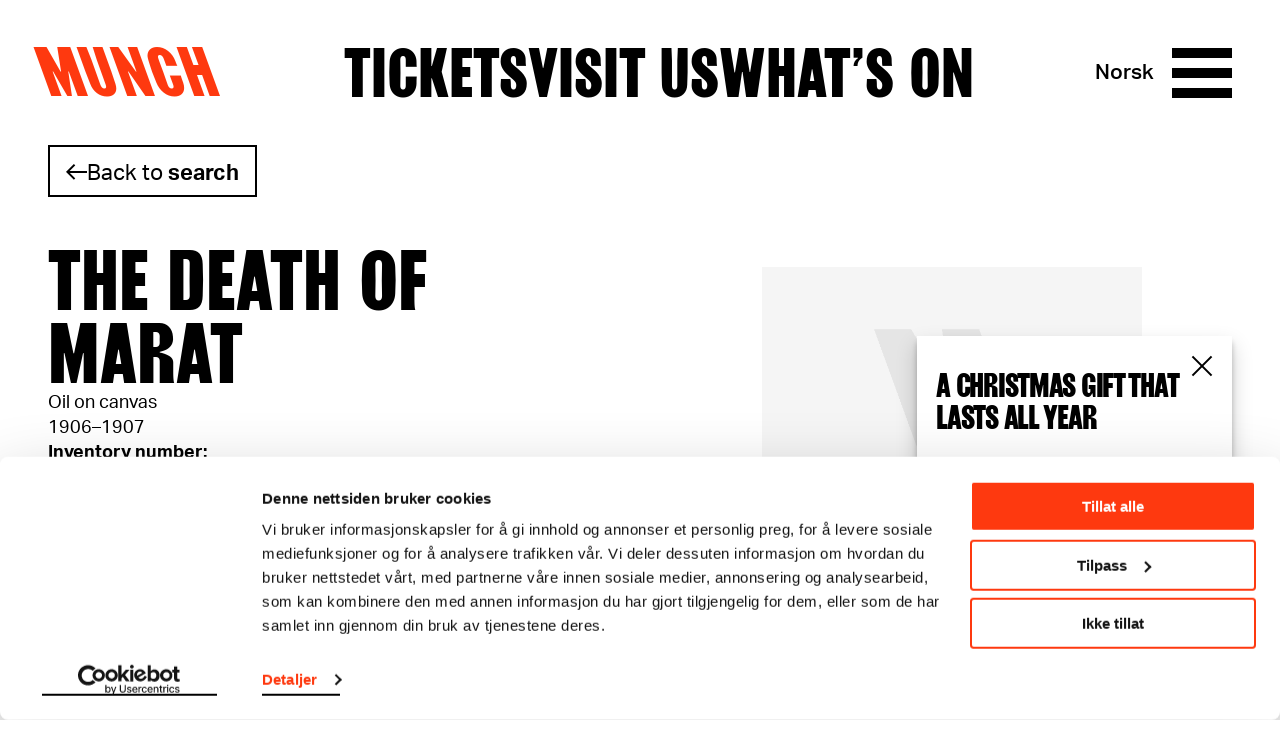

--- FILE ---
content_type: text/html; charset=utf-8
request_url: https://www.munch.no/en/object/MM.M.00172
body_size: 9757
content:
<!DOCTYPE html><html lang="en"><head>
    <meta charset="utf-8">
    <meta name="viewport" content="width=device-width, initial-scale=1">
    
    <title>Object - Munchmuseet</title>
    

    <script>(function(w,d,s,l,i){w[l]=w[l]||[];w[l].push({'gtm.start':
    new Date().getTime(),event:'gtm.js'});var f=d.getElementsByTagName(s)[0],
    j=d.createElement(s),dl=l!='dataLayer'?'&l='+l:'';j.async=true;j.src=
    'https://www.googletagmanager.com/gtm.js?id='+i+dl;f.parentNode.insertBefore(j,f);
    })(window,document,'script','dataLayer','GTM-TV86WFQ');
    </script>

        <link rel="apple-touch-icon" sizes="180x180" href="https://www.munch.no/dist/assets/images/apple-touch-icon.png">
<link rel="icon" type="image/png" sizes="32x32" href="https://www.munch.no/dist/assets/images/favicon-32x32.png">
<link rel="icon" type="image/png" sizes="16x16" href="https://www.munch.no/dist/assets/images/favicon-16x16.png">
<link rel="icon" type="image/ico" href="https://www.munch.no/dist/assets/images/favicon.ico">
<link rel="mask-icon" href="https://www.munch.no/dist/assets/images/safari-pinned-tab.svg" color="#5bbad5">
<link rel="manifest" href="https://www.munch.no/dist/manifest.json" crossorigin="use-credentials">
<meta name="msapplication-TileColor" content="#da532c">
<meta name="theme-color" content="#ffffff">
    
    <meta name="robots" content="index,follow">

        <meta property="og:title" content="Marats død">
    <meta property="twitter:title" content="Marats død">
<meta property="og:url" content="https://www.munch.no/en/object/MM.M.00172">
<meta property="og:type" content="article">
    <meta property="og:image" content="https://iiif.micr.io/LLUnFoZ/full/,800/0/default.jpg">
    <meta property="twitter:image" content="https://iiif.micr.io/LLUnFoZ/full/,800/0/default.jpg">
    <meta property="og:description" content="Olje på lerret">
    <meta property="twitter:description" content="Olje på lerret">



<link href="/en/object/" rel="canonical"><link href="/en/object/" hreflang="en" rel="alternate"><link href="https://munch.no/objekt/" hreflang="no" rel="alternate">
        <link type="text/css" rel="stylesheet" href="/dist/features.74d68c101e85fe7d1587.css">

    
<script type="text/javascript">var appInsights=window.appInsights||function(config){function t(config){i[config]=function(){var t=arguments;i.queue.push(function(){i[config].apply(i,t)})}}var i={config:config},u=document,e=window,o="script",s="AuthenticatedUserContext",h="start",c="stop",l="Track",a=l+"Event",v=l+"Page",r,f;setTimeout(function(){var t=u.createElement(o);t.src=config.url||"https://js.monitor.azure.com/scripts/a/ai.0.js";u.getElementsByTagName(o)[0].parentNode.appendChild(t)});try{i.cookie=u.cookie}catch(y){}for(i.queue=[],r=["Event","Exception","Metric","PageView","Trace","Dependency"];r.length;)t("track"+r.pop());return t("set"+s),t("clear"+s),t(h+a),t(c+a),t(h+v),t(c+v),t("flush"),config.disableExceptionTracking||(r="onerror",t("_"+r),f=e[r],e[r]=function(config,t,u,e,o){var s=f&&f(config,t,u,e,o);return s!==!0&&i["_"+r](config,t,u,e,o),s}),i}({instrumentationKey:"6006a870-352b-464a-a6f2-98a2c3415a95",sdkExtension:"a"});window.appInsights=appInsights;appInsights.queue&&appInsights.queue.length===0&&appInsights.trackPageView();</script></head>

<body class="no-js">

    




        <script type="application/ld+json">
            {
  "@id": "https://www.munch.no/en/object/MM.M.00172",
  "@context": "https://schema.org",
  "@type": "CreativeWork",
  "name": "Marats død",
  "alternateName": "The Death of Marat (ENG)",
  "image": "https://iiif.micr.io/LLUnFoZ/full/,800/0/default.jpg",
  "thumbnailUrl": "https://iiif.micr.io/LLUnFoZ/full/,200/0/default.jpg",
  "accessMode": [
    "visual"
  ],
  "artMedium": "Olje på lerret",
  "dateCreated": "1906–1907"
}
        </script>



    <noscript>
        <iframe src="https://www.googletagmanager.com/ns.html?id=GTM-TV86WFQ" height="0" width="0" style="display: none; visibility: hidden"></iframe>
    </noscript>




<div class="NavigationContainer Navigation--whiteBlack" style="">
    <div id="react_0HNH4MKO52L1J"><a class="SkipToContent visuallyHidden" href="#maincontent">Skip to content</a><style>
                                .Hamburger::before { 
                                    background: url("data:image/svg+xml;charset=utf-8,%3Csvg xmlns='http://www.w3.org/2000/svg' viewBox='0 0 32 32'%3E%3Cpath d='M30 23.5v5H2v-5h28zm0-10v5H2v-5h28zm0-10v5H2v-5h28z' fill='undefined' fill-rule='evenodd' clip-rule='evenodd'/%3E%3C/svg%3E") no-repeat }
                            </style><nav class="Navigation Navigation--whiteBlack"><div class="Navigation__inner wrapper"><ul class="HeaderNav"><li class="HeaderNav__item HeaderNav__itemLogo"><a href="/en/">Munch</a></li><li class="headerNavItems"><a href="/en/buy-tickets/" class="HeaderNav__item">Tickets</a><a href="/en/visit-us/" class="HeaderNav__item">Visit us</a><a href="/en/whats-on/" class="HeaderNav__item">What’s on</a></li><li class="HeaderNav__topMenuItems"><ul class="NavigationTopMenu HeaderNav__topMenu"><li class="NavigationTopMenu__item"><a href="/en/member/sign-in/?ReturnUrl=/en/member/my-page/" class="SignLink NavigationTopMenu__sign-link">Sign in</a></li><li class="NavigationTopMenu__item"><a href="/en/search/" class="NavigationTopMenu__search-link">Search</a></li><li class="NavigationTopMenu__item"><div class="LanguageSwitcher NavigationTopMenu__LanguageSwitcher"><div class="LanguageSwitcher__language"><a class="LanguageSwitcher__language--link" href="/objekt/MM.M.00172" lang="no">Norsk</a></div></div></li></ul></li><li class="HeaderNav__actionButtons"><div class="HeaderNav__language"><div class="LanguageSwitcher"><div class="LanguageSwitcher__language"><a class="LanguageSwitcher__language--link" href="/objekt/MM.M.00172" lang="no">Norsk</a></div></div></div><div class="HeaderNav__menuButton"><button aria-label="Menu" aria-expanded="false" aria-controls="menu-content" aria-haspopup="true" class="Hamburger"><span></span><span></span><span></span><span></span></button></div></li></ul></div><div class="MegaMenu MegaMenu--collapsed" id="menu-content"><div class="MegaMenu__outerContent"><div class="MegaMenu_openingHours"><div class="OpeningHours"><span class="OpeningHours__status"><strong>Closed</strong><span>Opening at 10:00</span></span><span class="OpeningHours__hoursLink"><a href="/en/visit-us/opening-hours/">All hours</a></span></div></div><ul class="NavigationTopMenu MegaMenu__topMenu"><li class="NavigationTopMenu__item"><a href="/en/member/sign-in/?ReturnUrl=/en/member/my-page/" class="SignLink NavigationTopMenu__sign-link">Sign in</a></li><li class="NavigationTopMenu__item"><a href="/en/search/" class="NavigationTopMenu__search-link">Search</a></li><li class="NavigationTopMenu__item"><div class="LanguageSwitcher NavigationTopMenu__LanguageSwitcher"><div class="LanguageSwitcher__language"><a class="LanguageSwitcher__language--link" href="/objekt/MM.M.00172" lang="no">Norsk</a></div></div></li></ul><div class="MegaMenu__inner"><div class="MegaMenu__contentOuter"><div class="MegaMenu__content"><div class="MegaMenu_left"><ul class="MegaMenu__list MegaMenu__list--white"><li class="HeaderNav__item_left"><a href="/en/buy-tickets/" class="">Tickets</a></li><li class="HeaderNav__item_left"><a href="/en/visit-us/" class="">Visit us</a></li><li class="HeaderNav__item_left"><a href="/en/whats-on/" class="">What’s on</a></li></ul><ul class="MegaMenu__list"><li class="HeaderNav__item_left left_item"><a href="/en/webshop/">Webshop</a></li><li class="HeaderNav__item_left left_item"><a href="/en/plan-your-visit/">Floor plan</a></li></ul><ul class="MegaMenu__bottom-menu MegaMenu__bottom-menu--in-column"><li class="HeaderNav__item"><a href="/en/about/" class="MenuLine__item">About us</a></li><li class="HeaderNav__item"><a href="/en/about/contact/" class="MenuLine__item">Contact</a></li><li class="HeaderNav__item"><a href="/en/venue-hire/" class="MenuLine__item">Venue hire</a></li><li class="HeaderNav__item"><a href="/en/about/press/" class="MenuLine__item">Press</a></li><li class="HeaderNav__item"><a href="/en/about/publishing/" class="MenuLine__item">MUNCH publishing</a></li><li class="HeaderNav__item"><a href="/en/member/" class="MenuLine__item">MUNCH member</a></li></ul></div><div class="MegaMenu_right"><ul class="MenuLine"><li class="MenuLine__item"><a href="/en/exhibitions/">Exhibitions</a> </li><li class="MenuLine__item"><a href="/en/visit-us/food-drink-munch/">Food &amp; drink</a> </li><li class="MenuLine__item"><a href="/en/edvard-munch-catalouge-raisonne/">Catalogue Raisonné</a> </li><li class="MenuLine__item"><a href="/en/edvard-munch/">Edvard Munch</a> </li><li class="MenuLine__item"><a href="/en/The-Scream/">The Scream</a> </li><li class="MenuLine__item"><a href="/en/watch-listen-read/audio-guide/">Audio Guide</a> </li><li class="MenuLine__item"><a href="/en/groups/">Group visits</a> </li><li class="MenuLine__item"><a href="/en/kids_teenagers/">Kids &amp; teenagers</a> </li><li class="MenuLine__item"><a href="/en/about/research-and-innovation/">Research and innovation</a> </li><li class="MenuLine__item"><a href="/en/watch-listen-read/">Video/Podcast</a> </li><li class="MenuLine__item"><a href="/en/live/">Music &amp; performance</a> </li><li class="MenuLine__item"><a href="/en/live/munch-talks/">Talks</a> </li></ul></div></div></div><ul class="MegaMenu__bottom-menu MegaMenu__bottom-menu--in-bottom"><li class="HeaderNav__item"><a href="/en/about/" class="MenuLine__item">About us</a></li><li class="HeaderNav__item"><a href="/en/about/contact/" class="MenuLine__item">Contact</a></li><li class="HeaderNav__item"><a href="/en/venue-hire/" class="MenuLine__item">Venue hire</a></li><li class="HeaderNav__item"><a href="/en/about/press/" class="MenuLine__item">Press</a></li><li class="HeaderNav__item"><a href="/en/about/publishing/" class="MenuLine__item">MUNCH publishing</a></li><li class="HeaderNav__item"><a href="/en/member/" class="MenuLine__item">MUNCH member</a></li></ul></div></div></div></nav></div>
</div>
<main class="maincontent" id="maincontent">
    <div id="react_0HNH4MKO52L1I"><div class="CollectionItemPage" data-reactroot=""><div class="CollectionItemPage__top-container"><section class="wrapper"><div class="CollectionItemPage__back"><div class="CollectionItemPage__back-content"><div class="CollectionItemPage__back-arrow"></div><a class="CollectionItemPage__back-link" href="#">Back to <span class="CollectionItemPage__back-query-text">search</span></a></div></div><div class="CollectionItemPage__key-info-container"><div class="CollectionItemKeyInfo"><h1 class="CollectionItemKeyInfo__title">The Death of Marat</h1><div><p>Oil on canvas</p><p>1906–1907</p></div><div><h2 class="CollectionItemKeyInfo__subtitle">Inventory number: </h2><p>MM.M.00172</p></div><div><h2 class="CollectionItemKeyInfo__subtitle">Catalogue raisonné</h2><ul class="CollectionItemKeyInfo__catalogue-raisonne-list"><li>Woll M 743</li></ul></div><button class="CollectionItemKeyInfo__show-more-details-button">Show more details</button></div><div class="CollectionImages"><div class="CollectionImages__main-image"><div class="CollectionImages__main-image-loader"><div class="LoaderContainer"><div class="lds-roller"><div></div><div></div><div></div><div></div><div></div><div></div><div></div><div></div></div></div></div><figure style="display:none"><button class="CollectionImages__main-image-button" aria-label="View fullscreen"><div aria-hidden="true" class="CollectionImages__expand-icon-container"><div class="CollectionImages__expand-icon"></div></div></button></figure></div></div></div></section></div><section class="wrapper"><div class="CollectionItemList"><h2 class="CollectionItemList__title">Related works</h2><div class="CollectionItemList-container"><div class="CollectionList"><li class="react-reveal CollectionListItem"><a href="MM.M.00004" class="CollectionListItem__link"><img class="CollectionListItem__image" src="https://iiif.micr.io/rbOtoUJ/full/,200/0/default.jpg" alt="Marats død"><div class="CollectionListItem__text-container"><h2 class="CollectionListItem__heading">Marats død</h2><p class="CollectionListItem__text">Olje på lerret</p><p class="CollectionListItem__text">1907</p></div></a></li><li class="react-reveal CollectionListItem"><a href="MM.M.00183" class="CollectionListItem__link"><img class="CollectionListItem__image" src="https://iiif.micr.io/ZoJQGGp/full/,200/0/default.jpg" alt="Mord"><div class="CollectionListItem__text-container"><h2 class="CollectionListItem__heading">Mord</h2><p class="CollectionListItem__text">Olje på lerret</p><p class="CollectionListItem__text">1906</p></div></a></li><li class="react-reveal CollectionListItem"><a href="MM.M.00351" class="CollectionListItem__link"><img class="CollectionListItem__image" src="https://iiif.micr.io/KYpwoBG/full/,200/0/default.jpg" alt="Marats død"><div class="CollectionListItem__text-container"><h2 class="CollectionListItem__heading">Marats død</h2><p class="CollectionListItem__text">Olje på lerret</p><p class="CollectionListItem__text">1907</p></div></a></li><li class="react-reveal CollectionListItem"><a href="MM.M.00812" class="CollectionListItem__link"><img class="CollectionListItem__image" src="https://iiif.micr.io/uoWJswm/full/,200/0/default.jpg" alt="Mann og kvinne"><div class="CollectionListItem__text-container"><h2 class="CollectionListItem__heading">Mann og kvinne</h2><p class="CollectionListItem__text">Olje på lerret</p><p class="CollectionListItem__text">1913–1915</p></div></a></li><li class="react-reveal CollectionListItem"><a href="MM.T.02406" class="CollectionListItem__link"><img class="CollectionListItem__image" src="https://iiif.micr.io/dTMVoAM/full/,200/0/default.jpg" alt="Skissse til &quot;Marats død&quot;"><div class="CollectionListItem__text-container"><h2 class="CollectionListItem__heading">Skissse til "Marats død"</h2><p class="CollectionListItem__text">Kull</p><p class="CollectionListItem__text">1907</p></div></a></li><li class="react-reveal CollectionListItem"><a href="MM.T.00859" class="CollectionListItem__link"><img class="CollectionListItem__image" src="https://iiif.micr.io/xMwpoZQ/full/,200/0/default.jpg" alt="a) Modellportrett b) Studie til &quot;Gråtende kvinne&quot;"><div class="CollectionListItem__text-container"><h2 class="CollectionListItem__heading">a) Modellportrett b) Studie til "Gråtende kvinne"</h2><p class="CollectionListItem__text">Fargestift, svart</p><p class="CollectionListItem__text">1907</p></div></a></li><li class="react-reveal CollectionListItem"><a href="MM.G.00267" class="CollectionListItem__link"><img class="CollectionListItem__image" src="https://iiif.micr.io//full/,200/0/default.jpg" alt="Marats død"><div class="CollectionListItem__text-container"><h2 class="CollectionListItem__heading">Marats død</h2><p class="CollectionListItem__text">Litografi</p><p class="CollectionListItem__text">1906–1907</p></div></a></li><li class="react-reveal CollectionListItem"><a href="MM.T.02371" class="CollectionListItem__link"><img class="CollectionListItem__image" src="https://iiif.micr.io/HDotnoe/full/,200/0/default.jpg" alt="Skisse til &quot;Marats død&quot;"><div class="CollectionListItem__text-container"><h2 class="CollectionListItem__heading">Skisse til "Marats død"</h2><p class="CollectionListItem__text">Fargestift, rød</p><p class="CollectionListItem__text">1906–1907</p></div></a></li><li class="react-reveal CollectionListItem"><a href="PN.00864" class="CollectionListItem__link"><img class="CollectionListItem__image" src="https://iiif.micr.io//full/,200/0/default.jpg" alt="Notat med skisse av &quot;Marats død&quot;"><div class="CollectionListItem__text-container"><h2 class="CollectionListItem__heading">Notat med skisse av "Marats død"</h2><p class="CollectionListItem__text">Penn</p><p class="CollectionListItem__text">1907</p></div></a></li><li class="react-reveal CollectionListItem"><a href="MM.T.00147-36" class="CollectionListItem__link"><img class="CollectionListItem__image" src="https://iiif.micr.io/DduaoQQ/full/,200/0/default.jpg" alt="Skisse til &quot;På operasjonsbordet&quot; (?)"><div class="CollectionListItem__text-container"><h2 class="CollectionListItem__heading">Skisse til "På operasjonsbordet" (?)</h2><p class="CollectionListItem__text">Blyant</p><p class="CollectionListItem__text">1909–1910</p></div></a></li></div><div class="CollectionItemList__show-more-button"><button>Show more</button></div></div></div></section><section class="wrapper"><div class="CollectionItemTags"><h2>Keywords</h2><p class="CollectionItemTags__description"></p><ul class="CollectionItemTags__tags"><li><a class="CollectionItemTags__tag" href="/en/edvard-munch-catalouge-raisonne/?query=&amp;motif=Woman">Woman</a></li><li><a class="CollectionItemTags__tag" href="/en/edvard-munch-catalouge-raisonne/?query=&amp;motif=Man">Man</a></li><li><a class="CollectionItemTags__tag" href="/en/edvard-munch-catalouge-raisonne/?query=&amp;motif=Standing">Standing</a></li><li><a class="CollectionItemTags__tag" href="/en/edvard-munch-catalouge-raisonne/?query=&amp;motif=Reclining">Reclining</a></li><li><a class="CollectionItemTags__tag" href="/en/edvard-munch-catalouge-raisonne/?query=&amp;motif=Bed">Bed</a></li><li><a class="CollectionItemTags__tag" href="/en/edvard-munch-catalouge-raisonne/?query=&amp;motif=Naked">Naked</a></li><li><a class="CollectionItemTags__tag" href="/en/edvard-munch-catalouge-raisonne/?query=&amp;motif=Human">Human</a></li><li><a class="CollectionItemTags__tag" href="/en/edvard-munch-catalouge-raisonne/?query=&amp;motif=Figure">Figure</a></li><li><a class="CollectionItemTags__tag" href="/en/edvard-munch-catalouge-raisonne/?query=&amp;motif=Interior">Interior</a></li></ul></div></section><section class="wrapper"><div class="CollectionItemMetadata" tabindex="-1" aria-labelledby="metadata-title"><h2 id="metadata-title">Details</h2><div class="CollectionItemMetadata__container"><dl class="CollectionItemMetadata__list"><li class="CollectionItemMetadata__list-item"><strong>Classification</strong>Paintings</li><li class="CollectionItemMetadata__list-item"><strong>Material/technique</strong>Oil on canvas</li><li class="CollectionItemMetadata__list-item"><strong>Dimensions</strong><span>Bilde (Image): 70,5 × 76 cm</span></li><li class="CollectionItemMetadata__list-item"><strong>Title</strong><span>Marats død (NO)<br></span><span>The Death of Marat (EN)<br></span><span>Marats Tod (DE)</span></li></dl><dl class="CollectionItemMetadata__list"><li class="CollectionItemMetadata__list-item"><strong>Date</strong>1906–1907</li><li class="CollectionItemMetadata__list-item"><strong>Signed</strong>Usignert</li><li class="CollectionItemMetadata__list-item"><strong>Owner/Collection</strong>The Munch Museum</li><li class="CollectionItemMetadata__list-item"><strong>Bibliography</strong><span class="CollectionItemMetadata__bibliografi collapsed">Sulerud, Gard Jørgen, Edvard Munch: Mord/Marat-bildene – en studie av visuelle endringer i form og tematikk, upublisert avhandling (Masteroppgave i kunsthistorie), UiO våren 2017, 108 s.

Rapetti, Rodolphe "Bonnard et Munch. L'exemple de La Mort de Marat", Munch et la France, utst.kat., Paris 1991, s.&nbsp;310f

Svenæus, Gösta, Edvard Munch. Im Männlichen Gehirn, Lund 1973, s.&nbsp;222</span></li></dl></div></div></section></div></div>,





<aside class="Popup scrollObserver" style="display: none;" id="popup163568">

    <div class="Popup__inner">
        <div id="react_0HNH4MKO52L1K"><div class="Popup__close" data-reactroot=""><button><span class="visuallyHidden">Close</span></button></div></div>

        <h2 class="Popup__title">A Christmas gift that lasts all year</h2>

<p>13 floors of experiences, 8 exhibitions, 6 exclusive previews, 1 gift – all with unlimited entry for two.</p>

                <div class="Popup__button">
            <a class="button--primary dismiss" target="_blank" rel="noopener" href="/en/member/our-memberships/">Gift a membership</a>
        </div>

        

    </div>
</aside></main>

<footer class="CollectionFooter wrapper">
    <div class="CollectionFooter_content">
        <div class="CollectionFooter__section__header">
            <h2>
                About the Collection
            </h2>
        </div>
        <div class="CollectionFooter__sections">
            <div class="CollectionFooter__section">
                <p>The catalogue allows you to search across Edvard Munch’s entire artistic career. It is updated regularly in line with the latest research. Please note that errors may occur.<br aria-hidden="true"><br>MUNCH’s collection consists of more than 42,000 unique museum objects, including nearly 27,000 unique artworks. In addition to the extraordinary collection that <a href="/en/edvard-munch/">Edvard Munch</a> bequeathed to the City of Oslo in 1940, the museum also houses the collections of Rolf Stenersen, Amaldus Nielsen and Ludvig O. Ravensberg.</p>
<p><a href="/en/our-collection/">Read more about the collection</a></p>
            </div>
            <div class="CollectionFooter__section">
                <p><a href="/en/our-collection/photos-of-edvard-munchs-art/">Read more about the use of our reproductions and crediting</a></p>
<p><a href="/en/our-collection/making-edvard-munchs-artworks-availble-online/">Read more about the work of digitising Edvard Munch's artworks.</a></p>
<p>The digital availability of the museum’s collection and the catalogue of Edvard Munch’s complete works is supported by the <a href="https://bergesenstiftelsen.no/">Bergesen Foundation</a>.</p>
<p>

</p><figure class="Figure Figure--center">
    <div class="Figure__image">
        

<picture><source media="(max-aspect-ratio: 11/16) and (max-width: 1024px)" sizes="(min-width: 1024px) 75vw, (min-width: 768px) 90vw" srcset="/globalassets/sponsorlogoer/bergesenstiftelsen/bergesenstiftelsen-primarlogo-svart-png.png?mode=max&amp;quality=95&amp;w=400 400w, /globalassets/sponsorlogoer/bergesenstiftelsen/bergesenstiftelsen-primarlogo-svart-png.png?mode=max&amp;quality=95&amp;w=500 500w, /globalassets/sponsorlogoer/bergesenstiftelsen/bergesenstiftelsen-primarlogo-svart-png.png?mode=max&amp;quality=95&amp;w=600 600w, /globalassets/sponsorlogoer/bergesenstiftelsen/bergesenstiftelsen-primarlogo-svart-png.png?mode=max&amp;quality=95&amp;w=700 700w, /globalassets/sponsorlogoer/bergesenstiftelsen/bergesenstiftelsen-primarlogo-svart-png.png?mode=max&amp;quality=95&amp;w=800 800w"><source media="" sizes="90vh" srcset="/globalassets/sponsorlogoer/bergesenstiftelsen/bergesenstiftelsen-primarlogo-svart-png.png?mode=max&amp;quality=95&amp;w=100 100w, /globalassets/sponsorlogoer/bergesenstiftelsen/bergesenstiftelsen-primarlogo-svart-png.png?mode=max&amp;quality=95&amp;w=400 400w, /globalassets/sponsorlogoer/bergesenstiftelsen/bergesenstiftelsen-primarlogo-svart-png.png?mode=max&amp;quality=95&amp;w=500 500w, /globalassets/sponsorlogoer/bergesenstiftelsen/bergesenstiftelsen-primarlogo-svart-png.png?mode=max&amp;quality=95&amp;w=800 800w, /globalassets/sponsorlogoer/bergesenstiftelsen/bergesenstiftelsen-primarlogo-svart-png.png?mode=max&amp;quality=95&amp;w=1000 1000w, /globalassets/sponsorlogoer/bergesenstiftelsen/bergesenstiftelsen-primarlogo-svart-png.png?mode=max&amp;quality=95&amp;w=1100 1100w, /globalassets/sponsorlogoer/bergesenstiftelsen/bergesenstiftelsen-primarlogo-svart-png.png?mode=max&amp;quality=95&amp;w=1400 1400w"><img alt="" src="/globalassets/sponsorlogoer/bergesenstiftelsen/bergesenstiftelsen-primarlogo-svart-png.png?w=800"></picture>
    </div>

</figure>
<p></p>
                <div class="CollectionFooter__section__image">
                    <img src="">
                </div>
            </div>
        </div>
    </div>
</footer>
<footer class="Footer">
    <div class="Footer__content">
        <div class="Footer__sections">
            <div class="Footer__section">
                <p><strong>MUNCH, Bjørvika:</strong><br>Edvard Munchs plass 1, <br>0194 Oslo</p>
<p><strong>Regular opening hours:</strong><br>Sun - Tue: 10 - 18<br>Wed - Sat: 10 - 21<br><a href="/en/visit-us/opening-hours/">See all opening hours</a></p>
<p><strong>Postal adress:<br></strong>Munchmuseet<br>Postboks 3304 Sørenga, <br>0140 Oslo<br>NORWAY</p>
<p><a href="mailto:info@munchmuseet.no">info@munchmuseet.no</a></p>
<p><a href="https://www.oslo.kommune.no/" target="_blank" rel="noopener">

</a></p><figure class="Figure Figure--center"><a href="https://www.oslo.kommune.no/" target="_blank" rel="noopener">
    <div class="Figure__image">
        

<picture><source media="(max-aspect-ratio: 11/16) and (max-width: 1024px)" sizes="(min-width: 1024px) 75vw, (min-width: 768px) 90vw" data-srcset="/globalassets/sponsorlogoer/oslokommune_liten.png?mode=max&amp;quality=95&amp;w=400 400w, /globalassets/sponsorlogoer/oslokommune_liten.png?mode=max&amp;quality=95&amp;w=500 500w, /globalassets/sponsorlogoer/oslokommune_liten.png?mode=max&amp;quality=95&amp;w=600 600w, /globalassets/sponsorlogoer/oslokommune_liten.png?mode=max&amp;quality=95&amp;w=700 700w, /globalassets/sponsorlogoer/oslokommune_liten.png?mode=max&amp;quality=95&amp;w=800 800w"><source media="" sizes="90vh" data-srcset="/globalassets/sponsorlogoer/oslokommune_liten.png?mode=max&amp;quality=95&amp;w=100 100w, /globalassets/sponsorlogoer/oslokommune_liten.png?mode=max&amp;quality=95&amp;w=400 400w, /globalassets/sponsorlogoer/oslokommune_liten.png?mode=max&amp;quality=95&amp;w=500 500w, /globalassets/sponsorlogoer/oslokommune_liten.png?mode=max&amp;quality=95&amp;w=800 800w, /globalassets/sponsorlogoer/oslokommune_liten.png?mode=max&amp;quality=95&amp;w=1000 1000w, /globalassets/sponsorlogoer/oslokommune_liten.png?mode=max&amp;quality=95&amp;w=1100 1100w, /globalassets/sponsorlogoer/oslokommune_liten.png?mode=max&amp;quality=95&amp;w=1400 1400w"><img alt="Oslo municipality logo, and a link to their website." class="lazyload" loading="lazy" data-src="/globalassets/sponsorlogoer/oslokommune_liten.png?w=800"></picture>
    <noscript><img alt="Oslo municipality logo, and a link to their website." src="/globalassets/sponsorlogoer/oslokommune_liten.png?w=800" class="lazyload" loading="lazy"></noscript></div>

</a></figure><a href="https://www.oslo.kommune.no/" target="_blank" rel="noopener">
</a><p></p>
            </div>

            <div class="Footer__section">
                <p><a href="/en/about/">About us</a><br><a href="/en/about/press/">Press</a><br><a href="/en/about/sponsors-and-partnership/">Sponsorship</a><br><a href="/en/venue-hire/">Venue hire</a><br><a href="/en/about/contact/">Contact</a></p>
<p><a href="/en/privacy-policy-and-cookies/">Privacy policy and cookies</a></p>
<p><strong>Newsletter<br></strong><a href="/en/newsletter/">Sign up now</a></p>
<p><strong>Follow us:&nbsp;</strong><br><a href="https://www.instagram.com/munchmuseum/" target="_blank" rel="noopener">&gt;Instagram</a><br><a href="https://www.tiktok.com/@munchmuseet?is_from_webapp=1&amp;sender_device=pc">&gt;TikTok</a><br><a href="https://www.youtube.com/user/themunchmuseum" target="_blank" rel="noopener">&gt;YouTube</a><br><a href="https://www.facebook.com/munchmuseet" target="_blank" rel="noopener">&gt;MUNCH on Facebook</a><br><a href="https://www.facebook.com/edvard.munch/" target="_blank" rel="noopener">&gt;Edvard Munch on Facebook</a></p>
            </div>
        </div>
        <div class="Footer__sponsors">
            <h2 class="Footer__sponsorsHeading">Our sponsors and supporters:</h2>
            <ul class="Footer__sponsorsList">
                    <li class="Footer__sponsorsItem">
                        <a class="Footer__sponsorsLink" href="https://inpex-idemitsu.no/" target="_blank">
                            <img src="/globalassets/sponsorlogoer/inpex_idemitsu_norge_white.svg" alt="Idemitsu">
                        </a>
                    </li>
                    <li class="Footer__sponsorsItem">
                        <a class="Footer__sponsorsLink" href="http://canica.no/" target="_blank">
                            <img src="/globalassets/sponsorlogoer/canica_stanse_hvit_2.svg" alt="Canica">
                        </a>
                    </li>
                    <li class="Footer__sponsorsItem">
                        <a class="Footer__sponsorsLink" href="https://www.vikingcruises.co.uk/" target="_blank">
                            <img src="/globalassets/sponsorlogoer/viking-white.svg" alt="Viking Cruises">
                        </a>
                    </li>
                    <li class="Footer__sponsorsItem">
                        <a class="Footer__sponsorsLink" href="https://www2.deloitte.com/no/no.html" target="_blank">
                            <img src="/globalassets/sponsorlogoer/del_sec_grey.svg" alt="Deloitte">
                        </a>
                    </li>
                    <li class="Footer__sponsorsItem">
                        <a class="Footer__sponsorsLink" href="https://bergesenstiftelsen.no/" target="_blank">
                            <img src="/contentassets/65c228ee4421418f8f14b73400050250/bergesenstiftelsen-primarlogo-hvit-svg.svg" alt="Bergensentiftelsen">
                        </a>
                    </li>
                    <li class="Footer__sponsorsItem">
                        <a class="Footer__sponsorsLink" href="https://www.sparebankstiftelsen.no/no" target="_blank">
                            <img src="/globalassets/sponsorlogoer/sbs-white.svg" alt="Sparebankstiftelsen">
                        </a>
                    </li>
                    <li class="Footer__sponsorsItem">
                        <a class="Footer__sponsorsLink" href="https://www.talentnorge.no/" target="_blank">
                            <img src="/globalassets/sponsorlogoer/talentnorge-hvit.svg" alt="Talent Norge">
                        </a>
                    </li>
            </ul>
        </div>
    </div>
</footer>

<div id="react_0HNH4MKO52L1L"></div>
   
    <script src="/dist/polyfills.812e9f4d269ed1c1c927.js"></script>
    
<script>
    if ('loading' in HTMLImageElement.prototype) {
        var pictures = document.querySelectorAll('picture');

        for (var i = 0; i < pictures.length; i++) {

            var picture = pictures[i];
            var img = picture.querySelector('img.lazyload');

            if (img) {
                img.src = img.dataset.src;

                var sources = picture.querySelectorAll('source');

                for (var y = 0; y < sources.length; y++) {
                    var source = sources[y];
                    source.srcset = source.dataset.srcset;
                }
            }
        }

    } else {
        var script = document.createElement('script');
        script.async = false;
        script.src = '/dist/lazysizes.dcde0a649454cf991b3d.js';
        document.body.appendChild(script);
    }
</script>
    <script src="/dist/features.74d68c101e85fe7d1587.js"></script>
    <script src="/dist/removeFocus.049c9fe5c0229fa5b1d4.js"></script>
    <script>ReactDOM.hydrate(React.createElement(CollectionItemPage, {"collectionObject":{"name":"MM.M.00172","lastIndexed":"2025-11-17T19:43:56.7266039Z","primaryMaker":null,"primaryMedia":null,"mediaId":"LLUnFoZ","mediaApprovedForWeb":true,"title":"Marats død","titleEn":"The Death of Marat","titleDe":"Marats Tod","invNo":"MM.M.00172","id":"2984","classificationEn":"Paintings","classification":"Malerier","creditline":"Munchmuseet","creditlineEn":"The Munch Museum","mediumEn":"Oil on canvas","medium":"Olje på lerret","description":"Malt på fabrikkgrundert linlerret.","descriptionEn":"Painted on preprimed linen canvas.","displayDate":"1906–1907","catalogueRaisonne":"Woll M 743","signed":"Usignert","inscribed":null,"inscribedEn":null,"markings":null,"bibliography":"Sulerud, Gard Jørgen, Edvard Munch: Mord/Marat-bildene – en studie av visuelle endringer i form og tematikk, upublisert avhandling (Masteroppgave i kunsthistorie), UiO våren 2017, 108 s.\r\r\nRapetti, Rodolphe \u0022Bonnard et Munch. L\u0027exemple de La Mort de Marat\u0022, Munch et la France, utst.kat., Paris 1991, s. 310f\r\r\nSvenæus, Gösta, Edvard Munch. Im Männlichen Gehirn, Lund 1973, s. 222","paperSupportEn":null,"paperSupport":"lerret","rightUsageTerms":null,"fotographer":null,"mediaCopyright":"© Munchmuseet","depth":null,"height":null,"dimensions":["Bilde (Image): 70,5 × 76 cm"],"yearFrom":1906,"yearTo":1907,"departments":["Munch-samlingen"],"motifs":["Woman","Man","Standing","Reclining","Bed","Naked","Human","Figure","Interior"],"themes":["Munch-temaer","Marat"],"peopleNationalities":[],"isVirtualObject":false,"hasMedia":true,"isLivsfrisetematikk":false,"richText":null,"richTextEn":null,"aboutObjectTitleOverride":null,"aboutObjectTitleOverrideEn":null,"portrayedPeople":[],"artist":null,"otherPeople":[],"relationships":[{"invNo":"MM.M.00004","relationshipType":"Samme motiv som"},{"invNo":"MM.M.00183","relationshipType":"Samme motiv som"},{"invNo":"MM.M.00351","relationshipType":"Samme motiv som"},{"invNo":"MM.M.00812","relationshipType":"Samme motiv som"},{"invNo":"MM.T.02406","relationshipType":"Samme motiv som"},{"invNo":"MM.T.00859","relationshipType":"Samme motiv som"},{"invNo":"MM.G.00267","relationshipType":"Samme motiv som"},{"invNo":"MM.T.02371","relationshipType":"Samme motiv som"},{"invNo":"PN.00864","relationshipType":"Samme motiv som"},{"invNo":"MM.T.00147-36","relationshipType":"Se også"},{"invNo":"MM.T.00484","relationshipType":"Samme motiv som"},{"invNo":"MM.T.00485-recto","relationshipType":"Samme motiv som"},{"invNo":"MM.T.02221-recto","relationshipType":"Samme motiv som"}],"partOfExhibitions":[],"hasExhibition":false,"portrayedOrOtherPeopleFacet":[],"partOfExhibitionsFacet":[],"isHiddenInSearchResults":false},"virtualObject":{"virtualCollectionDescriptionString":null,"virtualCollectionLinkString":null,"virtualParentInvNo":null,"virtualShowParentText":null,"virtualParentRelationships":0},"relationships":[{"invNo":"MM.M.00004","id":"4624","title":"Marats død","imageUrl":"https://iiif.micr.io/rbOtoUJ/full/,200/0/default.jpg","hasMedia":true,"medium":"Olje på lerret","displayDate":"1907"},{"invNo":"MM.M.00183","id":"3012","title":"Mord","imageUrl":"https://iiif.micr.io/ZoJQGGp/full/,200/0/default.jpg","hasMedia":true,"medium":"Olje på lerret","displayDate":"1906"},{"invNo":"MM.M.00351","id":"3168","title":"Marats død","imageUrl":"https://iiif.micr.io/KYpwoBG/full/,200/0/default.jpg","hasMedia":true,"medium":"Olje på lerret","displayDate":"1907"},{"invNo":"MM.M.00812","id":"2931","title":"Mann og kvinne","imageUrl":"https://iiif.micr.io/uoWJswm/full/,200/0/default.jpg","hasMedia":true,"medium":"Olje på lerret","displayDate":"1913–1915"},{"invNo":"MM.T.02406","id":"5751","title":"Skissse til \u0022Marats død\u0022","imageUrl":"https://iiif.micr.io/dTMVoAM/full/,200/0/default.jpg","hasMedia":true,"medium":"Kull","displayDate":"1907"},{"invNo":"MM.T.00859","id":"6045","title":"a) Modellportrett b) Studie til \u0022Gråtende kvinne\u0022","imageUrl":"https://iiif.micr.io/xMwpoZQ/full/,200/0/default.jpg","hasMedia":true,"medium":"Fargestift, svart","displayDate":"1907"},{"invNo":"MM.G.00267","id":"8481","title":"Marats død","imageUrl":"https://iiif.micr.io//full/,200/0/default.jpg","hasMedia":false,"medium":"Litografi","displayDate":"1906–1907"},{"invNo":"MM.T.02371","id":"5798","title":"Skisse til \u0022Marats død\u0022","imageUrl":"https://iiif.micr.io/HDotnoe/full/,200/0/default.jpg","hasMedia":true,"medium":"Fargestift, rød","displayDate":"1906–1907"},{"invNo":"PN.00864","id":"11727","title":"Notat med skisse av \u0022Marats død\u0022","imageUrl":"https://iiif.micr.io//full/,200/0/default.jpg","hasMedia":false,"medium":"Penn","displayDate":"1907"},{"invNo":"MM.T.00147-36","id":"34747","title":"Skisse til \u0022På operasjonsbordet\u0022 (?)","imageUrl":"https://iiif.micr.io/DduaoQQ/full/,200/0/default.jpg","hasMedia":true,"medium":"Blyant","displayDate":"1909–1910"},{"invNo":"MM.T.00484","id":"6366","title":"Stående kvinne i interiør. Variant av \u0022Marats død\u0022","imageUrl":"https://iiif.micr.io/goPKTsa/full/,200/0/default.jpg","hasMedia":true,"medium":"Akvarell, kull","displayDate":"1914–1919"},{"invNo":"MM.T.00485-recto","id":"6191","title":"Mordersken. Marats død","imageUrl":"https://iiif.micr.io/LvpxsoZ/full/,200/0/default.jpg","hasMedia":true,"medium":"Kull,  fargestift, flere farger","displayDate":"1906–1908"}],"virtualObjectChildren":[],"otherActors":[],"collectionSearchPageUrl":"/en/edvard-munch-catalouge-raisonne/","collectionSearchPageMunchUrl":"/en/edvard-munchs-artworks/","jsonLd":"{\r\n  \u0022@id\u0022: \u0022https://www.munch.no/en/object/MM.M.00172\u0022,\r\n  \u0022@context\u0022: \u0022https://schema.org\u0022,\r\n  \u0022@type\u0022: \u0022CreativeWork\u0022,\r\n  \u0022name\u0022: \u0022Marats død\u0022,\r\n  \u0022alternateName\u0022: \u0022The Death of Marat (ENG)\u0022,\r\n  \u0022image\u0022: \u0022https://iiif.micr.io/LLUnFoZ/full/,800/0/default.jpg\u0022,\r\n  \u0022thumbnailUrl\u0022: \u0022https://iiif.micr.io/LLUnFoZ/full/,200/0/default.jpg\u0022,\r\n  \u0022accessMode\u0022: [\r\n    \u0022visual\u0022\r\n  ],\r\n  \u0022artMedium\u0022: \u0022Olje på lerret\u0022,\r\n  \u0022dateCreated\u0022: \u00221906–1907\u0022\r\n}","virtualObjectInfo":"Of this print {0} impressions are known. All impressions can be viewed below.","translations":{"inventoryNumber":"Inventory number: ","medium":"Oil on canvas","showMore":"Show more","showLess":"Show less","motifVirtualTitle":"motif: ","title":"The Death of Marat","painter":"Painter","model":"Model","portrayed":"Portrayed","depicted":"Depicted","classification":"Classification","technique":"Material/technique","tools":"Tools/material","dimensions":"Dimensions","titleLabel":"Title","date":"Date","signed":"Signed","inscribed":"Inscribed","markings":"Markings","owner":"Owner/Collection","bibliography":"Bibliography","details":"Details","backTo":"Back to","collection":"collection","relatedTitle":"Related works","individualTitle":"Individual works ({0} works)","showMoreDetails":"Show more details","exhibitedIn":"Exhibited in","aboutObject":"About the piece","fotographerLabel":"Photo"},"language":"en","tagsTitle":"Keywords","tagsDescription":null,"ariaImageExpanded":"View fullscreen","backToLabel":"search","exhibitedIn":null,"copyrightFallback":"The photograph is not available, or we do not have the rights to display it."}), document.getElementById("react_0HNH4MKO52L1I"));
ReactDOM.hydrate(React.createElement(Navigation, {"translations":{"skipToContent":"Skip to content","collapse":"Expand","expand":"Collapse","homepage":"Homepage","munchMuseumLogo":"Munch museum logo","menu":"Menu"},"model":{"header":[{"url":"/en/buy-tickets/","name":"Tickets","children":[]},{"url":"/en/visit-us/","name":"Visit us","children":[]},{"url":"/en/whats-on/","name":"What’s on","children":[]}],"featuredMenu":[{"url":"/en/exhibitions/","name":"Exhibitions","children":[]},{"url":"/en/visit-us/food-drink-munch/","name":"Food \u0026 drink","children":[]},{"url":"/en/edvard-munch-catalouge-raisonne/","name":"Catalogue Raisonné","children":[]},{"url":"/en/edvard-munch/","name":"Edvard Munch","children":[]},{"url":"/en/The-Scream/","name":"The Scream","children":[]},{"url":"/en/watch-listen-read/audio-guide/","name":"Audio Guide","children":[]},{"url":"/en/groups/","name":"Group visits","children":[]},{"url":"/en/kids_teenagers/","name":"Kids \u0026 teenagers","children":[]},{"url":"/en/about/research-and-innovation/","name":"Research and innovation","children":[]},{"url":"/en/watch-listen-read/","name":"Video/Podcast","children":[]},{"url":"/en/live/","name":"Music \u0026 performance","children":[]},{"url":"/en/live/munch-talks/","name":"Talks","children":[]}],"megaMenu":[{"url":"/en/webshop/","name":"Webshop","children":[]},{"url":"/en/plan-your-visit/","name":"Floor plan","children":[]}],"bottomMenu":[{"url":"/en/about/","name":"About us","children":[]},{"url":"/en/about/contact/","name":"Contact","children":[]},{"url":"/en/venue-hire/","name":"Venue hire","children":[]},{"url":"/en/about/press/","name":"Press","children":[]},{"url":"/en/about/publishing/","name":"MUNCH publishing","children":[]},{"url":"/en/member/","name":"MUNCH member","children":[]}],"languageSwitcher":{"availableLanguages":[{"code":"en","currentPageUrl":"/en/object/MM.M.00172","text":"English"},{"code":"no","currentPageUrl":"/objekt/MM.M.00172","text":"Norsk"}],"currentLanguage":"en"},"theme":12,"customThemeColors":null,"openingHours":{"openingHoursString":"Open today: 10:00 - 18:00","openingHoursLink":{"openingHoursUrl":"/en/visit-us/opening-hours/","openingHoursUrlText":"All hours"}},"homepageUrl":"/en/","loginLogoutViewModel":{"isLoggedIn":false,"logInText":"Sign in","logInUrl":"/en/member/sign-in/","logOutText":"Sign out","logOutUrl":"/api/MembershipApi/Logout","serverErrorText":"Something went wrong","memberPageUrl":"/en/member/my-page/","myPageLinkUrl":"/en/member/my-page/","myPageLinkText":"My page","returnUrl":null},"searchLink":{"text":"Search","url":"/en/search/"},"shopOpenStatusLabel":"Open","shopClosedLabel":"Closed","openingHoursLabel":"All hours","openingHoursUrl":"/en/visit-us/opening-hours/","currentStatus":"Closed","currentTimeStatus":"Opening at 10:00","reason":null,"reasonLabel":null,"reasonUrl":null,"hideOpeningHours":false}}), document.getElementById("react_0HNH4MKO52L1J"));
ReactDOM.hydrate(React.createElement(Popup, {"buttonText":"Close","popupId":"popup163568"}), document.getElementById("react_0HNH4MKO52L1K"));
ReactDOM.hydrate(React.createElement(CookiesConsent, {"closeText":"Collapse","model":{"message":null,"cookiePolicyLinkText":null,"cookiePolicyUrl":null}}), document.getElementById("react_0HNH4MKO52L1L"));
</script>
    <script type="text/javascript" src="https://dl.episerver.net/13.6.1/epi-util/find.js"></script>
<script type="text/javascript">
if(typeof FindApi === 'function'){var api = new FindApi();api.setApplicationUrl('/');api.setServiceApiBaseUrl('/find_v2/');api.processEventFromCurrentUri();api.bindWindowEvents();api.bindAClickEvent();api.sendBufferedEvents();}
</script>



</body></html>

--- FILE ---
content_type: text/css
request_url: https://www.munch.no/dist/features.74d68c101e85fe7d1587.css
body_size: 264442
content:
@import url(https://p.typekit.net/p.css?s=1&k=eyc1rsw&ht=tk&f=14032.14033.14034.14035.14036.14037.14038.14039.21510.21511.21512.21513.21514.21515.26893.26894.26897.26898.26909.26910.26913.26914.29382.29383&a=36802081&app=typekit&e=css);@-webkit-keyframes fadeInMove{0%{opacity:0}to{opacity:1;-webkit-transform:translateY(0);transform:translateY(0)}}@keyframes fadeInMove{0%{opacity:0}to{opacity:1;-webkit-transform:translateY(0);transform:translateY(0)}}@media (min-width:1024px){body:not(.no-js) .scrollObserver{opacity:0;-webkit-transform:translateY(50px);transform:translateY(50px);-webkit-transition:opacity .65s ease,-webkit-transform .65s ease;transition:opacity .65s ease,-webkit-transform .65s ease;transition:opacity .65s ease,transform .65s ease;transition:opacity .65s ease,transform .65s ease,-webkit-transform .65s ease}}@media (min-width:1024px){body:not(.no-js) .scrollObserver.animate{opacity:1;-webkit-transform:none;transform:none}}@media (min-width:768px){body:not(.no-js) .PageHeader .scrollObserver{opacity:1;-webkit-transform:none;transform:none}}body:not(.no-js) .CardsList .react-reveal{opacity:0;-webkit-transform:translateY(60px);transform:translateY(60px);-webkit-transition:opacity .65s ease,-webkit-transform .65s ease;transition:opacity .65s ease,-webkit-transform .65s ease;transition:opacity .65s ease,transform .65s ease;transition:opacity .65s ease,transform .65s ease,-webkit-transform .65s ease}body:not(.no-js) .CardsList .react-reveal.cardAnimation{opacity:1;-webkit-transform:none;transform:none;-webkit-transition:opacity .65s ease,-webkit-transform .65s ease;transition:opacity .65s ease,-webkit-transform .65s ease;transition:opacity .65s ease,transform .65s ease;transition:opacity .65s ease,transform .65s ease,-webkit-transform .65s ease}.button--primary{background:#000;border:none!important;border-radius:0;color:#fff;cursor:pointer;display:inline-block;font-family:aktiv-grotesk,sans-serif;font-size:18px;font-weight:400;line-height:23px;padding:9px 40px;text-align:center;text-decoration:none;width:100%}@media (min-width:768px){.button--primary{font-size:24px;line-height:32px;max-width:none;min-width:270px;padding:8px 40px;width:auto}}.button--primary:hover span{display:block;-webkit-transform:skew(-10deg,0);transform:skew(-10deg,0)}.button--primary:disabled:hover span{-webkit-transform:skew(0,0);transform:skew(0,0)}.button--primary:disabled{color:#e7e7e7}.button--primary:focus-visible{outline:2px solid #fe390f}.button--primary.button--large{-webkit-box-align:start;-ms-flex-align:start;-webkit-box-pack:center;-ms-flex-pack:center;-webkit-box-orient:vertical;-webkit-box-direction:normal;-webkit-align-items:flex-start;align-items:flex-start;display:-webkit-inline-box;display:-webkit-inline-flex;display:-ms-inline-flexbox;display:inline-flex;-webkit-flex-direction:column;-ms-flex-direction:column;flex-direction:column;font-size:24px;-webkit-justify-content:center;justify-content:center;line-height:1.1;max-width:500px;min-height:60px;padding:16px 60px 16px 17px;position:relative}@media (min-width:1024px){.button--primary.button--large{font-size:34px;min-height:80px;padding-left:24px;padding-right:80px}}.button--primary.button--large:after{border:2px solid;border-bottom:none;border-left:none;content:"";height:16px;margin-left:5px;margin-top:-8px;position:absolute;right:16px;top:50%;-webkit-transform:rotate(45deg);transform:rotate(45deg);-webkit-transition:-webkit-transform .5s ease;transition:-webkit-transform .5s ease;transition:transform .5s ease;transition:transform .5s ease,-webkit-transform .5s ease;width:16px}@media (min-width:1024px){.button--primary.button--large:after{height:26px;margin-top:-15px;right:24px;width:26px}}.button--primary.button--large:hover{font-style:italic}.LoginPage .button--primary,.LoginPage .button--secondary,.PaymentPage .button--primary,.PaymentPage .button--secondary,.TicketPage .button--primary,.TicketPage .button--secondary{height:50px;line-height:50px;padding-bottom:0;padding-top:0}.LoginPage .button--primary:focus-visible,.LoginPage .button--secondary:focus-visible,.PaymentPage .button--primary:focus-visible,.PaymentPage .button--secondary:focus-visible,.TicketPage .button--primary:focus-visible,.TicketPage .button--secondary:focus-visible{border-radius:0;font-style:italic;outline:none}.LoginPage .button--red:focus-visible,.PaymentPage .button--red:focus-visible,.TicketPage .button--red:focus-visible{outline:2px solid #000}.button--secondary{background:none;border:2px solid;border-radius:0;color:#000;cursor:pointer;display:inline-block;font-family:aktiv-grotesk,sans-serif;font-size:18px;font-weight:400;line-height:23px;max-width:100%;padding:7px 40px;text-align:center;text-decoration:none;width:100%}.button--secondary:focus-visible{outline:2px solid #fe390f}.button--secondary:focus-visible,.button--secondary:hover{font-style:italic}@media (min-width:768px){.button--secondary{font-size:24px;line-height:32px;max-width:none;min-width:270px;padding:6px 40px;width:auto}}.button--secondary.button--black{color:#000}.button--secondary.button--white{color:#fff}.button--secondary.button--large{-webkit-box-align:start;-ms-flex-align:start;-webkit-box-pack:center;-ms-flex-pack:center;-webkit-box-orient:vertical;-webkit-box-direction:normal;-webkit-align-items:flex-start;align-items:flex-start;display:-webkit-inline-box;display:-webkit-inline-flex;display:-ms-inline-flexbox;display:inline-flex;-webkit-flex-direction:column;-ms-flex-direction:column;flex-direction:column;font-size:24px;-webkit-justify-content:center;justify-content:center;line-height:1.1;max-width:500px;min-height:60px;padding:16px 60px 16px 17px;position:relative}@media (min-width:1024px){.button--secondary.button--large{font-size:34px;min-height:80px;padding-left:24px;padding-right:80px}}.button--secondary.button--large:after{border:2px solid;border-bottom:none;border-left:none;content:"";height:16px;margin-left:5px;margin-top:-8px;position:absolute;right:16px;top:50%;-webkit-transform:rotate(45deg);transform:rotate(45deg);-webkit-transition:-webkit-transform .5s ease;transition:-webkit-transform .5s ease;transition:transform .5s ease;transition:transform .5s ease,-webkit-transform .5s ease;width:16px}@media (min-width:1024px){.button--secondary.button--large:after{height:26px;margin-top:-15px;right:24px;width:26px}}.button--secondary.button--large:hover{font-style:italic}.button--expand,.button--expand span{-webkit-box-align:center;-ms-flex-align:center;-webkit-box-pack:center;-ms-flex-pack:center;-webkit-align-items:center;align-items:center;display:-webkit-box;display:-webkit-flex;display:-ms-flexbox;display:flex;-webkit-justify-content:center;justify-content:center}.button--expand span{width:100%}.button--expand span:after{background-image:url("data:image/svg+xml;charset=utf-8,%3Csvg xmlns='http://www.w3.org/2000/svg' width='32' height='32'%3E%3Cpath d='M16 19.413 6.329 10 5 11.293 16 22l11-10.707L25.671 10z'/%3E%3C/svg%3E");background-position:50%;background-size:29px 32px;content:"";height:20px;margin-left:5px;margin-top:2px;-webkit-transition:-webkit-transform .5s ease;transition:-webkit-transform .5s ease;transition:transform .5s ease;transition:transform .5s ease,-webkit-transform .5s ease;width:29px}.button--collapse{-webkit-box-align:center;-ms-flex-align:center;-webkit-box-pack:center;-ms-flex-pack:center;-webkit-align-items:center;align-items:center;display:-webkit-box;display:-webkit-flex;display:-ms-flexbox;display:flex;-webkit-justify-content:center;justify-content:center}.button--collapse:after{background-image:url("data:image/svg+xml;charset=utf-8,%3Csvg xmlns='http://www.w3.org/2000/svg' width='32' height='32'%3E%3Cpath d='M16 19.413 6.329 10 5 11.293 16 22l11-10.707L25.671 10z'/%3E%3C/svg%3E");background-position:50%;background-size:29px 32px;content:"";height:20px;margin-left:5px;-webkit-transform:rotate(180deg);transform:rotate(180deg);-webkit-transition:-webkit-transform .5s ease;transition:-webkit-transform .5s ease;transition:transform .5s ease;transition:transform .5s ease,-webkit-transform .5s ease;width:29px}.button--previous{-webkit-box-align:center;-ms-flex-align:center;-webkit-align-items:center;align-items:center;display:-webkit-box;display:-webkit-flex;display:-ms-flexbox;display:flex}.button--previous:before{background-image:url("data:image/svg+xml;charset=utf-8,%3Csvg xmlns='http://www.w3.org/2000/svg' width='32' height='32'%3E%3Cpath d='M16 19.413 6.329 10 5 11.293 16 22l11-10.707L25.671 10z'/%3E%3C/svg%3E");background-position:50%;background-size:29px 32px;content:"";height:20px;margin-right:8px;-webkit-transform:rotate(90deg);transform:rotate(90deg);-webkit-transition:-webkit-transform .5s ease;transition:-webkit-transform .5s ease;transition:transform .5s ease;transition:transform .5s ease,-webkit-transform .5s ease;width:29px}.button--previous:disabled:before{background-image:url("data:image/svg+xml;charset=utf-8,%3Csvg xmlns='http://www.w3.org/2000/svg' width='32' height='32' fill='%23707070'%3E%3Cpath d='M16 19.413 6.329 10 5 11.293 16 22l11-10.707L25.671 10z'/%3E%3C/svg%3E")}.button--next{-webkit-box-align:center;-ms-flex-align:center;-webkit-box-pack:center;-ms-flex-pack:center;-webkit-align-items:center;align-items:center;display:-webkit-box;display:-webkit-flex;display:-ms-flexbox;display:flex;-webkit-justify-content:center;justify-content:center}.button--next:after{background-image:url("data:image/svg+xml;charset=utf-8,%3Csvg xmlns='http://www.w3.org/2000/svg' width='32' height='32'%3E%3Cpath d='M16 19.413 6.329 10 5 11.293 16 22l11-10.707L25.671 10z'/%3E%3C/svg%3E");background-position:50%;background-size:29px 32px;content:"";height:20px;margin-left:8px;-webkit-transform:rotate(-90deg);transform:rotate(-90deg);-webkit-transition:-webkit-transform .5s ease;transition:-webkit-transform .5s ease;transition:transform .5s ease;transition:transform .5s ease,-webkit-transform .5s ease;width:29px}.button--next:disabled:after{background-image:url("data:image/svg+xml;charset=utf-8,%3Csvg xmlns='http://www.w3.org/2000/svg' width='32' height='32' fill='%23707070'%3E%3Cpath d='M16 19.413 6.329 10 5 11.293 16 22l11-10.707L25.671 10z'/%3E%3C/svg%3E")}.button--red{background:#fe390f}@font-face{font-display:swap;font-family:aktiv-grotesk;font-style:normal;font-weight:400;src:url(https://use.typekit.net/af/28158e/00000000000000003b9b4066/27/l?primer=7cdcb44be4a7db8877ffa5c0007b8dd865b3bbc383831fe2ea177f62257a9191&fvd=n4&v=3) format("woff2"),url(https://use.typekit.net/af/28158e/00000000000000003b9b4066/27/d?primer=7cdcb44be4a7db8877ffa5c0007b8dd865b3bbc383831fe2ea177f62257a9191&fvd=n4&v=3) format("woff"),url(https://use.typekit.net/af/28158e/00000000000000003b9b4066/27/a?primer=7cdcb44be4a7db8877ffa5c0007b8dd865b3bbc383831fe2ea177f62257a9191&fvd=n4&v=3) format("opentype")}@font-face{font-display:swap;font-family:aktiv-grotesk;font-style:italic;font-weight:400;src:url(https://use.typekit.net/af/386e17/00000000000000003b9b4067/27/l?primer=7cdcb44be4a7db8877ffa5c0007b8dd865b3bbc383831fe2ea177f62257a9191&fvd=i4&v=3) format("woff2"),url(https://use.typekit.net/af/386e17/00000000000000003b9b4067/27/d?primer=7cdcb44be4a7db8877ffa5c0007b8dd865b3bbc383831fe2ea177f62257a9191&fvd=i4&v=3) format("woff"),url(https://use.typekit.net/af/386e17/00000000000000003b9b4067/27/a?primer=7cdcb44be4a7db8877ffa5c0007b8dd865b3bbc383831fe2ea177f62257a9191&fvd=i4&v=3) format("opentype")}@font-face{font-display:swap;font-family:aktiv-grotesk;font-style:normal;font-weight:700;src:url(https://use.typekit.net/af/62681e/00000000000000003b9b406a/27/l?primer=7cdcb44be4a7db8877ffa5c0007b8dd865b3bbc383831fe2ea177f62257a9191&fvd=n7&v=3) format("woff2"),url(https://use.typekit.net/af/62681e/00000000000000003b9b406a/27/d?primer=7cdcb44be4a7db8877ffa5c0007b8dd865b3bbc383831fe2ea177f62257a9191&fvd=n7&v=3) format("woff"),url(https://use.typekit.net/af/62681e/00000000000000003b9b406a/27/a?primer=7cdcb44be4a7db8877ffa5c0007b8dd865b3bbc383831fe2ea177f62257a9191&fvd=n7&v=3) format("opentype")}@font-face{font-display:swap;font-family:aktiv-grotesk;font-style:italic;font-weight:700;src:url(https://use.typekit.net/af/b739e6/00000000000000003b9b406b/27/l?primer=7cdcb44be4a7db8877ffa5c0007b8dd865b3bbc383831fe2ea177f62257a9191&fvd=i7&v=3) format("woff2"),url(https://use.typekit.net/af/b739e6/00000000000000003b9b406b/27/d?primer=7cdcb44be4a7db8877ffa5c0007b8dd865b3bbc383831fe2ea177f62257a9191&fvd=i7&v=3) format("woff"),url(https://use.typekit.net/af/b739e6/00000000000000003b9b406b/27/a?primer=7cdcb44be4a7db8877ffa5c0007b8dd865b3bbc383831fe2ea177f62257a9191&fvd=i7&v=3) format("opentype")}@font-face{font-display:swap;font-family:aktiv-grotesk;font-style:normal;font-weight:300;src:url(https://use.typekit.net/af/76d40d/00000000000000003b9b4064/27/l?subset_id=2&fvd=n3&v=3) format("woff2"),url(https://use.typekit.net/af/76d40d/00000000000000003b9b4064/27/d?subset_id=2&fvd=n3&v=3) format("woff"),url(https://use.typekit.net/af/76d40d/00000000000000003b9b4064/27/a?subset_id=2&fvd=n3&v=3) format("opentype")}@font-face{font-display:swap;font-family:aktiv-grotesk;font-style:italic;font-weight:300;src:url(https://use.typekit.net/af/73f9b5/00000000000000003b9b4065/27/l?subset_id=2&fvd=i3&v=3) format("woff2"),url(https://use.typekit.net/af/73f9b5/00000000000000003b9b4065/27/d?subset_id=2&fvd=i3&v=3) format("woff"),url(https://use.typekit.net/af/73f9b5/00000000000000003b9b4065/27/a?subset_id=2&fvd=i3&v=3) format("opentype")}@font-face{font-display:swap;font-family:aktiv-grotesk;font-style:normal;font-weight:500;src:url(https://use.typekit.net/af/e604a2/00000000000000003b9b4069/27/l?subset_id=2&fvd=n5&v=3) format("woff2"),url(https://use.typekit.net/af/e604a2/00000000000000003b9b4069/27/d?subset_id=2&fvd=n5&v=3) format("woff"),url(https://use.typekit.net/af/e604a2/00000000000000003b9b4069/27/a?subset_id=2&fvd=n5&v=3) format("opentype")}@font-face{font-display:swap;font-family:aktiv-grotesk;font-style:italic;font-weight:500;src:url(https://use.typekit.net/af/115b23/00000000000000003b9b4068/27/l?subset_id=2&fvd=i5&v=3) format("woff2"),url(https://use.typekit.net/af/115b23/00000000000000003b9b4068/27/d?subset_id=2&fvd=i5&v=3) format("woff"),url(https://use.typekit.net/af/115b23/00000000000000003b9b4068/27/a?subset_id=2&fvd=i5&v=3) format("opentype")}@font-face{font-display:swap;font-family:aktiv-grotesk;font-style:normal;font-weight:800;src:url(https://use.typekit.net/af/7c955a/00000000000000003b9b406d/27/l?subset_id=2&fvd=n8&v=3) format("woff2"),url(https://use.typekit.net/af/7c955a/00000000000000003b9b406d/27/d?subset_id=2&fvd=n8&v=3) format("woff"),url(https://use.typekit.net/af/7c955a/00000000000000003b9b406d/27/a?subset_id=2&fvd=n8&v=3) format("opentype")}@font-face{font-display:swap;font-family:aktiv-grotesk;font-style:italic;font-weight:800;src:url(https://use.typekit.net/af/d12aff/00000000000000003b9b406c/27/l?subset_id=2&fvd=i8&v=3) format("woff2"),url(https://use.typekit.net/af/d12aff/00000000000000003b9b406c/27/d?subset_id=2&fvd=i8&v=3) format("woff"),url(https://use.typekit.net/af/d12aff/00000000000000003b9b406c/27/a?subset_id=2&fvd=i8&v=3) format("opentype")}@font-face{font-display:swap;font-family:aktiv-grotesk;font-style:normal;font-weight:200;src:url(https://use.typekit.net/af/cee6e5/00000000000000003b9b4062/27/l?subset_id=2&fvd=n2&v=3) format("woff2"),url(https://use.typekit.net/af/cee6e5/00000000000000003b9b4062/27/d?subset_id=2&fvd=n2&v=3) format("woff"),url(https://use.typekit.net/af/cee6e5/00000000000000003b9b4062/27/a?subset_id=2&fvd=n2&v=3) format("opentype")}@font-face{font-display:swap;font-family:aktiv-grotesk;font-style:italic;font-weight:200;src:url(https://use.typekit.net/af/b64c00/00000000000000003b9b4063/27/l?subset_id=2&fvd=i2&v=3) format("woff2"),url(https://use.typekit.net/af/b64c00/00000000000000003b9b4063/27/d?subset_id=2&fvd=i2&v=3) format("woff"),url(https://use.typekit.net/af/b64c00/00000000000000003b9b4063/27/a?subset_id=2&fvd=i2&v=3) format("opentype")}@font-face{font-display:swap;font-family:aktiv-grotesk;font-style:normal;font-weight:900;src:url(https://use.typekit.net/af/39ddb1/00000000000000003b9b406f/27/l?subset_id=2&fvd=n9&v=3) format("woff2"),url(https://use.typekit.net/af/39ddb1/00000000000000003b9b406f/27/d?subset_id=2&fvd=n9&v=3) format("woff"),url(https://use.typekit.net/af/39ddb1/00000000000000003b9b406f/27/a?subset_id=2&fvd=n9&v=3) format("opentype")}@font-face{font-display:swap;font-family:aktiv-grotesk;font-style:italic;font-weight:900;src:url(https://use.typekit.net/af/da533b/00000000000000003b9b406e/27/l?subset_id=2&fvd=i9&v=3) format("woff2"),url(https://use.typekit.net/af/da533b/00000000000000003b9b406e/27/d?subset_id=2&fvd=i9&v=3) format("woff"),url(https://use.typekit.net/af/da533b/00000000000000003b9b406e/27/a?subset_id=2&fvd=i9&v=3) format("opentype")}@font-face{font-display:swap;font-family:girott;font-weight:700;src:url(/dist/Girott-Munch-Bold.18119f25c99336e1121cadebb09479c0.woff2) format("woff2"),url(/dist/Girott-Munch-Bold.3aafdf96b7832d5a1e39996691a3568c.woff) format("woff"),url(/dist/Girott-Munch-Bold.8b192708dbcb5722cbceab8bd2a5d712.eot) format("opentype")}@font-face{font-display:swap;font-family:girott;font-style:italic;font-weight:700;src:url(/dist/Girott-Munch-Bold-Slant.ca393ba5e4d1c4b1d3f168b168697f85.woff2) format("woff2"),url(/dist/Girott-Munch-Bold-Slant.ab9a3496f5295ecc267cb20518d4a46e.woff) format("woff"),url(/dist/Girott-Munch-Bold-Slant.92c6b1707eb4e563755a84623c903227.eot) format("opentype")}@font-face{font-display:swap;font-family:girott-backslant;font-weight:700;src:url(/dist/Girott-Munch-Bold-Backslant.2bf54cb5660483d904d9ed8dcb471ce5.woff2) format("woff2"),url(/dist/Girott-Munch-Bold-Backslant.fbeda321a226179d2a042440a6047793.woff) format("woff"),url(/dist/Girott-Munch-Bold-Backslant.d92f06b6465706e06b3f6dc5cfce7903.eot) format("opentype")}.external-form-block{margin-top:40px}@media (min-width:768px){.external-form-block{-webkit-box-flex:0;-ms-flex-positive:0;-ms-flex-negative:0;-ms-flex-preferred-size:calc(83.25% - 5.33333px);-webkit-flex-basis:calc(83.25% - 5.33333px);flex-basis:calc(83.25% - 5.33333px);-webkit-flex-grow:0;flex-grow:0;-webkit-flex-shrink:0;flex-shrink:0;margin-left:calc(8.325% + 2.66667px)!important;max-width:calc(83.25% - 5.33333px);width:calc(83.25% - 5.33333px)}.external-form-block:nth-child(1n){margin-left:0;margin-right:32px}.external-form-block:last-child{margin-right:0}.external-form-block:nth-child(12n){margin-left:auto;margin-right:0}}@media (min-width:1024px){.external-form-block{-webkit-box-flex:0;-ms-flex-positive:0;-ms-flex-negative:0;-ms-flex-preferred-size:calc(66.6% - 10.66667px);-webkit-flex-basis:calc(66.6% - 10.66667px);flex-basis:calc(66.6% - 10.66667px);-webkit-flex-grow:0;flex-grow:0;-webkit-flex-shrink:0;flex-shrink:0;margin-left:calc(16.65% + 5.33333px)!important;max-width:calc(66.6% - 10.66667px);width:calc(66.6% - 10.66667px)}.external-form-block:nth-child(1n){margin-left:0;margin-right:32px}.external-form-block:last-child{margin-right:0}.external-form-block:nth-child(12n){margin-left:auto;margin-right:0}}body .external-form-block .hs-richtext{margin-bottom:2em}body .external-form-block .hs-richtext>:last-child{margin-bottom:0}body .external-form-block fieldset{max-width:none!important}body .external-form-block .hs-input{-ms-flex-item-align:start;-webkit-align-self:flex-start;align-self:flex-start;display:block;width:100%}body .external-form-block .hs_file_upload .hs-input{width:auto!important}body .external-form-block .hs-dependent-field,body .external-form-block .hs-fieldtype-checkbox,body .external-form-block .hs-fieldtype-textarea{margin-bottom:2em}body .external-form-block .hs-input.hs-fieldtype-textarea,body .external-form-block .hs-input[type=email],body .external-form-block .hs-input[type=number],body .external-form-block .hs-input[type=password],body .external-form-block .hs-input[type=tel],body .external-form-block .hs-input[type=text],body .external-form-block fieldset .hs-dropdown .hs-input,body .external-form-block fieldset .hs-fieldtype-select .hs-input{border:2px solid #000;border-radius:0;font-family:aktiv-grotesk,sans-serif;font-size:18px;height:50px;line-height:50px;outline:none;padding-left:1rem;width:100%}@media (min-width:768px){body .external-form-block .hs-input.hs-fieldtype-textarea,body .external-form-block .hs-input[type=email],body .external-form-block .hs-input[type=number],body .external-form-block .hs-input[type=password],body .external-form-block .hs-input[type=tel],body .external-form-block .hs-input[type=text],body .external-form-block fieldset .hs-dropdown .hs-input,body .external-form-block fieldset .hs-fieldtype-select .hs-input{font-size:20px;height:60px;line-height:60px}}body .external-form-block .hs-input.hs-fieldtype-textarea:focus,body .external-form-block .hs-input[type=email]:focus,body .external-form-block .hs-input[type=number]:focus,body .external-form-block .hs-input[type=password]:focus,body .external-form-block .hs-input[type=tel]:focus,body .external-form-block .hs-input[type=text]:focus,body .external-form-block fieldset .hs-dropdown .hs-input:focus,body .external-form-block fieldset .hs-fieldtype-select .hs-input:focus{outline:none}body .external-form-block .hs-input.hs-fieldtype-textarea:focus .focus-visible,body .external-form-block .hs-input[type=email]:focus .focus-visible,body .external-form-block .hs-input[type=number]:focus .focus-visible,body .external-form-block .hs-input[type=password]:focus .focus-visible,body .external-form-block .hs-input[type=tel]:focus .focus-visible,body .external-form-block .hs-input[type=text]:focus .focus-visible,body .external-form-block fieldset .hs-dropdown .hs-input:focus .focus-visible,body .external-form-block fieldset .hs-fieldtype-select .hs-input:focus .focus-visible{outline:none}body .external-form-block .hs-input.hs-fieldtype-textarea::-webkit-input-placeholder,body .external-form-block .hs-input[type=email]::-webkit-input-placeholder,body .external-form-block .hs-input[type=number]::-webkit-input-placeholder,body .external-form-block .hs-input[type=password]::-webkit-input-placeholder,body .external-form-block .hs-input[type=tel]::-webkit-input-placeholder,body .external-form-block .hs-input[type=text]::-webkit-input-placeholder,body .external-form-block fieldset .hs-dropdown .hs-input::-webkit-input-placeholder,body .external-form-block fieldset .hs-fieldtype-select .hs-input::-webkit-input-placeholder{color:#777;font-style:italic}body .external-form-block .hs-input.hs-fieldtype-textarea::-moz-placeholder,body .external-form-block .hs-input[type=email]::-moz-placeholder,body .external-form-block .hs-input[type=number]::-moz-placeholder,body .external-form-block .hs-input[type=password]::-moz-placeholder,body .external-form-block .hs-input[type=tel]::-moz-placeholder,body .external-form-block .hs-input[type=text]::-moz-placeholder,body .external-form-block fieldset .hs-dropdown .hs-input::-moz-placeholder,body .external-form-block fieldset .hs-fieldtype-select .hs-input::-moz-placeholder{color:#777;font-style:italic}body .external-form-block .hs-input.hs-fieldtype-textarea:-ms-input-placeholder,body .external-form-block .hs-input[type=email]:-ms-input-placeholder,body .external-form-block .hs-input[type=number]:-ms-input-placeholder,body .external-form-block .hs-input[type=password]:-ms-input-placeholder,body .external-form-block .hs-input[type=tel]:-ms-input-placeholder,body .external-form-block .hs-input[type=text]:-ms-input-placeholder,body .external-form-block fieldset .hs-dropdown .hs-input:-ms-input-placeholder,body .external-form-block fieldset .hs-fieldtype-select .hs-input:-ms-input-placeholder{color:#777;font-style:italic}body .external-form-block .hs-input.hs-fieldtype-textarea::-ms-input-placeholder,body .external-form-block .hs-input[type=email]::-ms-input-placeholder,body .external-form-block .hs-input[type=number]::-ms-input-placeholder,body .external-form-block .hs-input[type=password]::-ms-input-placeholder,body .external-form-block .hs-input[type=tel]::-ms-input-placeholder,body .external-form-block .hs-input[type=text]::-ms-input-placeholder,body .external-form-block fieldset .hs-dropdown .hs-input::-ms-input-placeholder,body .external-form-block fieldset .hs-fieldtype-select .hs-input::-ms-input-placeholder{color:#777;font-style:italic}body .external-form-block .hs-input.hs-fieldtype-textarea::placeholder,body .external-form-block .hs-input[type=email]::placeholder,body .external-form-block .hs-input[type=number]::placeholder,body .external-form-block .hs-input[type=password]::placeholder,body .external-form-block .hs-input[type=tel]::placeholder,body .external-form-block .hs-input[type=text]::placeholder,body .external-form-block fieldset .hs-dropdown .hs-input::placeholder,body .external-form-block fieldset .hs-fieldtype-select .hs-input::placeholder{color:#777;font-style:italic}body .external-form-block .hs-input.hs-fieldtype-textarea:autofill,body .external-form-block .hs-input[type=email]:autofill,body .external-form-block .hs-input[type=number]:autofill,body .external-form-block .hs-input[type=password]:autofill,body .external-form-block .hs-input[type=tel]:autofill,body .external-form-block .hs-input[type=text]:autofill,body .external-form-block fieldset .hs-dropdown .hs-input:autofill,body .external-form-block fieldset .hs-fieldtype-select .hs-input:autofill{font-size:20px}body .external-form-block .hs-input.hs-fieldtype-textarea:focus-visible,body .external-form-block .hs-input[type=email]:focus-visible,body .external-form-block .hs-input[type=number]:focus-visible,body .external-form-block .hs-input[type=password]:focus-visible,body .external-form-block .hs-input[type=tel]:focus-visible,body .external-form-block .hs-input[type=text]:focus-visible,body .external-form-block fieldset .hs-dropdown .hs-input:focus-visible,body .external-form-block fieldset .hs-fieldtype-select .hs-input:focus-visible{-webkit-box-shadow:0 8px 14px rgba(0,0,0,.21);box-shadow:0 8px 14px rgba(0,0,0,.21);outline:none}body .external-form-block .hs-input.hs-fieldtype-textarea,body .external-form-block .hs-input[type=email],body .external-form-block .hs-input[type=number],body .external-form-block .hs-input[type=password],body .external-form-block .hs-input[type=tel],body .external-form-block .hs-input[type=text],body .external-form-block fieldset .hs-dropdown .hs-input,body .external-form-block fieldset .hs-fieldtype-select .hs-input{margin-bottom:2rem;width:100%!important}.external-form-block .hs-input.is-placeholder{width:100%!important}.external-form-block .hs-input.hs-fieldtype-textarea{height:150px}.external-form-block .field .input{margin-right:0!important}.external-form-block fieldset.form-columns-2,.external-form-block fieldset.form-columns-3{-webkit-box-orient:horizontal;-webkit-box-direction:normal;-webkit-box-pack:justify;-ms-flex-pack:justify;display:-webkit-box;display:-webkit-flex;display:-ms-flexbox;display:flex;-webkit-flex-direction:row;-ms-flex-direction:row;flex-direction:row;-webkit-justify-content:space-between;justify-content:space-between}body .external-form-block .hs-input.error,body .external-form-block .hs-input.invalid{border-color:#fe390f!important}@media (max-width:767px){body .external-form-block fieldset.form-columns-2,body .external-form-block fieldset.form-columns-3,body .external-form-block fieldset.form-columns-4,body .external-form-block fieldset.form-columns-5{-webkit-box-orient:vertical;-webkit-box-direction:normal;-webkit-flex-direction:column;-ms-flex-direction:column;flex-direction:column}body .external-form-block fieldset.form-columns-2 .hs-form-field,body .external-form-block fieldset.form-columns-3 .hs-form-field,body .external-form-block fieldset.form-columns-4 .hs-form-field,body .external-form-block fieldset.form-columns-5 .hs-form-field{width:100%!important}body .external-form-block table:not(.ui-datepicker-calendar) td{display:table-cell}}body .external-form-block fieldset.form-columns-2 .hs-form-field{width:49.5%}.external-form-block .hs-form-field label{display:block;font-family:aktiv-grotesk,sans-serif;font-size:18px;font-weight:400;line-height:1.4;margin-bottom:.5rem}@media (min-width:768px){.external-form-block .hs-form-field label{font-size:20px}}body .external-form-block .inputs-list{list-style:none;padding-left:0}body .external-form-block .inputs-list.multi-container:after{content:"";display:table;width:100%}body .external-form-block .input+.hs-error-msgs{margin-top:-1em}body .external-form-block .hs-error-msgs{color:#fe390f;font-size:20px}body .external-form-block fieldset .hs-fieldtype-file,body .external-form-block fieldset .inputs-list{list-style:none;margin:0 0 2em;padding:0}body .external-form-block fieldset .input .inputs-list{margin-bottom:1em}body .external-form-block fieldset .hs-form-booleancheckbox-display,body .external-form-block fieldset .hs-form-checkbox-display,body .external-form-block fieldset .hs-form-radio-display{-webkit-box-orient:horizontal;-webkit-box-direction:normal;display:-webkit-box;display:-webkit-flex;display:-ms-flexbox;display:flex;-webkit-flex-direction:row;-ms-flex-direction:row;flex-direction:row}body .external-form-block fieldset .hs-form-booleancheckbox-display .hs-input,body .external-form-block fieldset .hs-form-checkbox-display .hs-input,body .external-form-block fieldset .hs-form-radio-display .hs-input{-ms-flex-item-align:start;-webkit-align-self:flex-start;align-self:flex-start;display:-webkit-box;display:-webkit-flex;display:-ms-flexbox;display:flex;margin:0 10px 0 0}.hs-form-checkbox,.hs-form-radio{clear:both;width:100%}body .external-form-block fieldset .hs-form-checkbox-display,body .external-form-block fieldset .hs-form-radio-display{-ms-flex-item-align:start;-webkit-align-self:flex-start;align-self:flex-start;float:left;width:auto!important}body .external-form-block fieldset .hs-form-booleancheckbox-display,body .external-form-block fieldset .hs-form-checkbox-display,body .external-form-block fieldset .hs-form-radio-display{padding-left:40px;position:relative}body .external-form-block fieldset .hs-form-booleancheckbox-display .hs-input,body .external-form-block fieldset .hs-form-checkbox-display .hs-input,body .external-form-block fieldset .hs-form-radio-display .hs-input{-webkit-appearance:none;-moz-appearance:none;appearance:none;cursor:pointer;height:30px;opacity:0;position:absolute;top:0;width:30px;z-index:1}body .external-form-block fieldset .hs-form-booleancheckbox-display .hs-input+span,body .external-form-block fieldset .hs-form-checkbox-display .hs-input+span,body .external-form-block fieldset .hs-form-radio-display .hs-input+span{font-family:aktiv-grotesk,sans-serif;font-size:18px;letter-spacing:normal;line-height:1.4;text-transform:none}@media (min-width:768px){body .external-form-block fieldset .hs-form-booleancheckbox-display .hs-input+span,body .external-form-block fieldset .hs-form-checkbox-display .hs-input+span,body .external-form-block fieldset .hs-form-radio-display .hs-input+span{font-size:22px}}body .external-form-block fieldset .hs-form-booleancheckbox-display .hs-input+span,body .external-form-block fieldset .hs-form-checkbox-display .hs-input+span,body .external-form-block fieldset .hs-form-radio-display .hs-input+span{-ms-flex-item-align:start;-webkit-align-self:flex-start;align-self:flex-start;cursor:pointer;display:block;padding-top:1px}body .external-form-block fieldset .hs-form-booleancheckbox-display .hs-input+span:before,body .external-form-block fieldset .hs-form-checkbox-display .hs-input+span:before,body .external-form-block fieldset .hs-form-radio-display .hs-input+span:before{background:url("data:image/svg+xml;charset=utf-8,%3Csvg width='20' height='20' fill='none' xmlns='http://www.w3.org/2000/svg'%3E%3Cpath stroke='%23000' stroke-width='2' d='M1 1h18v18H1z'/%3E%3C/svg%3E") no-repeat 50%;background-size:100%;content:"";height:20px;left:0;margin:0;padding:0;position:absolute;top:5px;width:20px}@media (max-width:767px){body .external-form-block fieldset .hs-form-booleancheckbox-display .hs-input+span:before,body .external-form-block fieldset .hs-form-checkbox-display .hs-input+span:before,body .external-form-block fieldset .hs-form-radio-display .hs-input+span:before{top:0}}body .external-form-block fieldset .hs-form-booleancheckbox-display .hs-input:focus-visible+span,body .external-form-block fieldset .hs-form-checkbox-display .hs-input:focus-visible+span,body .external-form-block fieldset .hs-form-radio-display .hs-input:focus-visible+span{text-decoration:underline}body .external-form-block fieldset .hs-form-radio-display .hs-input+span:before{background:none;border:2px solid #000;border-radius:50%}@media (max-width:767px){body .external-form-block fieldset .hs-form-radio-display .hs-input+span:before{top:0}}body .external-form-block fieldset .hs-form-booleancheckbox-display .hs-input:checked+span:after,body .external-form-block fieldset .hs-form-checkbox-display .hs-input:checked+span:after{background:url("data:image/svg+xml;charset=utf-8,%3Csvg width='20' height='20' fill='none' xmlns='http://www.w3.org/2000/svg'%3E%3Cpath fill='%23000' stroke='%23000' stroke-width='2' d='M1 1h18v18H1z'/%3E%3Cpath d='M8.615 16 4 10.171 5.291 8.6l3.3 4.11L14.657 5 16 6.543 8.615 16z' fill='%23fff'/%3E%3C/svg%3E") no-repeat 50%;background-size:100%;content:"";height:20px;left:0;position:absolute;top:5px;width:20px}@media (max-width:767px){body .external-form-block fieldset .hs-form-booleancheckbox-display .hs-input:checked+span:after,body .external-form-block fieldset .hs-form-checkbox-display .hs-input:checked+span:after{top:0}}body .external-form-block fieldset .hs-form-radio-display .hs-input:checked+span:before{border-width:6px}.external-form-block .legal-consent-container .hs-form-booleancheckbox-display>span{margin-left:0}body .external-form-block fieldset .hs-dropdown .input,body .external-form-block fieldset .hs-fieldtype-select .input{position:relative}body .external-form-block fieldset .hs-dropdown .input:after,body .external-form-block fieldset .hs-fieldtype-select .input:after{background:#fff url("data:image/svg+xml;charset=utf-8,%3Csvg xmlns='http://www.w3.org/2000/svg' width='32' height='32'%3E%3Cpath d='M16 19.413 6.329 10 5 11.293 16 22l11-10.707L25.671 10z'/%3E%3C/svg%3E") no-repeat 50%;background-size:25px 25px;content:"";height:46px;pointer-events:none;position:absolute;right:2px;top:2px;width:46px;z-index:2}@media (min-width:768px){body .external-form-block fieldset .hs-dropdown .input:after,body .external-form-block fieldset .hs-fieldtype-select .input:after{background-size:32px 32px;height:56px;width:56px}}body .external-form-block .hs_recaptcha{margin-bottom:1em}body .external-form-block .hs_submit{margin-bottom:2em}body .external-form-block .hs-button.primary{background:#000;border:none!important;border-radius:0;color:#fff;cursor:pointer;display:inline-block;font-family:aktiv-grotesk,sans-serif;font-size:18px;font-weight:400;line-height:23px;padding:9px 40px;text-align:center;text-decoration:none;width:100%}@media (min-width:768px){body .external-form-block .hs-button.primary{font-size:24px;line-height:32px;max-width:none;min-width:270px;padding:8px 40px;width:auto}}body .external-form-block .hs-button.primary:hover span{display:block;-webkit-transform:skew(-10deg,0);transform:skew(-10deg,0)}body .external-form-block .hs-button.primary:disabled:hover span{-webkit-transform:skew(0,0);transform:skew(0,0)}body .external-form-block .hs-button.primary:disabled{color:#e7e7e7}body .external-form-block .hs-button.primary:focus-visible{outline:2px solid #fe390f}body .external-form-block .hs-button.primary:hover{display:block;font-style:italic}body .external-form-block .hs_error_rollup ul{margin-left:0;padding-left:0}body .external-form-block .hs-datepicker .fn-date-picker{border:2px solid #000}body .external-form-block .fn-date-picker .pika-lendar{width:320px}body .external-form-block .fn-date-picker .pika-button{line-height:25px}body .external-form-block table:not(.ui-datepicker-calendar) tr{border-top:none;padding-left:0}body .external-form-block .fn-date-picker .pika-table th{color:#000;font-size:14px;font-weight:200;line-height:20px;padding-bottom:20px!important}body .external-form-block .fn-date-picker .pika-table abbr{text-decoration:none}body .external-form-block .fn-date-picker .pika-label{font-family:aktiv-grotesk,sans-serif;font-size:18px;letter-spacing:normal;line-height:1.4;text-transform:none}@media (min-width:768px){body .external-form-block .fn-date-picker .pika-label{font-size:22px}}body .external-form-block .fn-date-picker .pika-label{font-family:inherit;font-weight:200}body .external-form-block table:not(.ui-datepicker-calendar) tr:last-child td{padding-bottom:0}body .external-form-block .fn-date-picker td:not(.is-empty){border:1px solid #000}body .external-form-block .pika-next,body .external-form-block .pika-prev{background:url("data:image/svg+xml;charset=utf-8,%3Csvg xmlns='http://www.w3.org/2000/svg' width='32' height='32'%3E%3Cpath d='M16 19.413 6.329 10 5 11.293 16 22l11-10.707L25.671 10z'/%3E%3C/svg%3E") no-repeat 50%;background-size:25px 25px;margin-top:6px}body .external-form-block .pika-prev{-webkit-transform:rotate(90deg);transform:rotate(90deg)}body .external-form-block .pika-next{-webkit-transform:rotate(-90deg);transform:rotate(-90deg)}body .external-form-block .fn-date-picker .pika-button{background:none;border-radius:0!important;color:#000;padding:10px 5px;text-align:center}body .external-form-block .fn-date-picker .pika-button:focus-visible,body .external-form-block .fn-date-picker .pika-button:hover,body .external-form-block .fn-date-picker td.is-selected .pika-button{background:#000!important;color:#fff}@media (min-width:768px){.EPiServerForms>button,.EPiServerForms>input[type=reset]{margin-top:4rem}}.EPiServerForms input[type=reset]{background:none;border:2px solid;border-radius:0;color:#000;cursor:pointer;display:inline-block;font-family:aktiv-grotesk,sans-serif;font-size:18px;font-weight:400;line-height:23px;max-width:100%;padding:7px 40px;text-align:center;text-decoration:none;width:100%}.EPiServerForms input[type=reset]:focus-visible{outline:2px solid #fe390f}.EPiServerForms input[type=reset]:focus-visible,.EPiServerForms input[type=reset]:hover{font-style:italic}@media (min-width:768px){.EPiServerForms input[type=reset]{font-size:24px;line-height:32px;max-width:none;min-width:270px;padding:6px 40px;width:auto}}.EPiServerForms input[type=reset]{margin-top:2rem;min-width:auto}@media (min-width:768px){.EPiServerForms input[type=reset]{width:calc(50% - 20px)}}@media (min-width:768px){.EPiServerForms button[type=submit]+input[type=reset],.EPiServerForms input[type=reset]+button[type=submit]{margin-left:40px}}.EPiServerForms button[type=submit]{background:#000;border:none!important;border-radius:0;color:#fff;cursor:pointer;display:inline-block;font-family:aktiv-grotesk,sans-serif;font-size:18px;font-weight:400;line-height:23px;padding:9px 40px;text-align:center;text-decoration:none;width:100%}@media (min-width:768px){.EPiServerForms button[type=submit]{font-size:24px;line-height:32px;max-width:none;min-width:270px;padding:8px 40px;width:auto}}.EPiServerForms button[type=submit]:hover span{display:block;-webkit-transform:skew(-10deg,0);transform:skew(-10deg,0)}.EPiServerForms button[type=submit]:disabled:hover span{-webkit-transform:skew(0,0);transform:skew(0,0)}.EPiServerForms button[type=submit]:disabled{color:#e7e7e7}.EPiServerForms button[type=submit]:focus-visible{outline:2px solid #fe390f}.EPiServerForms button[type=submit]{min-width:auto}@media (min-width:768px){.EPiServerForms button[type=submit]{margin-top:2rem;width:calc(50% - 20px)}}.EPiServerForms .FormChoice fieldset{border:0;margin:0;padding:0}.EPiServerForms .FormChoice fieldset .Form__Element__Caption{display:block;font-family:aktiv-grotesk,sans-serif;font-size:16px;font-weight:800;line-height:24px;margin:0 0 6px;width:100%}@media (min-width:768px){.EPiServerForms .FormChoice fieldset .Form__Element__Caption{font-size:20px;margin:0 0 12px}}.EPiServerForms .FormChoice label{cursor:pointer;display:block;font-size:16px;font-weight:500;line-height:24px;margin-bottom:12px;padding-left:35px;position:relative;-webkit-user-select:none;-moz-user-select:none;-ms-user-select:none;user-select:none}@media (min-width:768px){.EPiServerForms .FormChoice label{font-size:20px}}.EPiServerForms .FormChoice label:before{background-color:#fff;border:2px solid #000;content:"";height:25px;left:0;position:absolute;top:0;width:25px}.EPiServerForms .FormChoice label:after{background:#000;content:"";display:none;height:11px;left:7px;position:absolute;top:7px;width:11px}.EPiServerForms .FormChoice input{cursor:pointer;height:0;opacity:0;position:absolute;width:0}.EPiServerForms .FormChoice .FormChoice__Input--Radio+label:after,.EPiServerForms .FormChoice .FormChoice__Input--Radio+label:before{border-radius:50%}.EPiServerForms .FormChoice .FormChoice__Input--Checkbox:checked+label:after,.EPiServerForms .FormChoice .FormChoice__Input--Radio:checked+label:after{display:block}.EPiServerForms .FormChoice .FormChoice__Input--Checkbox:checked+label:after{background:url("data:image/svg+xml;charset=utf-8,%3Csvg height='24' width='24' xmlns='http://www.w3.org/2000/svg'%3E%3Cpath clip-rule='evenodd' d='M21.652 3.211a.747.747 0 0 0-1.061 0L9.41 14.34a.744.744 0 0 1-1.062 0L3.449 9.351a.743.743 0 0 0-1.062 0L.222 11.297a.751.751 0 0 0 .001 1.07l4.94 5.184c.292.296.771.776 1.062 1.07l2.124 2.141a.751.751 0 0 0 1.062 0l14.366-14.34a.762.762 0 0 0 0-1.071l-2.125-2.14z' fill-rule='evenodd'/%3E%3C/svg%3E") no-repeat 50%;background-size:90%;height:15px;left:5px;top:5px;width:15px}.EPiServerForms{margin:0 auto;max-width:1440px;padding:0 16px;width:100%}@media (min-width:768px){.EPiServerForms{padding:0 48px}}.EPiServerForms{margin:50px auto}@media (min-width:768px){.EPiServerForms{margin:80px auto}}@media (min-width:1440px){.EPiServerForms{margin-bottom:105px;margin-top:105px}}.EPiServerForms .Form__Title{margin:0 0 32px;text-align:center}.EPiServerForms .Form__Description{margin:0 auto 32px;max-width:581.33333px;text-align:center}.EPiServerForms .Form__MainBody{-webkit-box-orient:vertical;-webkit-box-direction:normal;-webkit-box-align:center;-ms-flex-align:center;-webkit-align-items:center;align-items:center;display:-webkit-box;display:-webkit-flex;display:-ms-flexbox;display:flex;-webkit-flex-flow:column;-ms-flex-flow:column;flex-flow:column;margin:40px auto 16px;padding:0}.EPiServerForms section.Form__Element{max-width:581.33333px;width:100%}@media (min-width:768px){.EPiServerForms section.Form__Element{-webkit-box-orient:horizontal;-webkit-box-direction:normal;display:-webkit-box;display:-webkit-flex;display:-ms-flexbox;display:flex;-webkit-flex-flow:row wrap;-ms-flex-flow:row wrap;flex-flow:row wrap;margin-left:-10px;margin-right:-10px}}.EPiServerForms section.Form__Element>div{-webkit-box-orient:horizontal;-webkit-box-direction:normal;display:-webkit-box;display:-webkit-flex;display:-ms-flexbox;display:flex;-webkit-flex-flow:row wrap;-ms-flex-flow:row wrap;flex-flow:row wrap;margin:0 0 1.5rem;width:100%}@media (min-width:768px){.EPiServerForms section.Form__Element>div{margin:0 0 2.3rem}}.EPiServerForms section.Form__Element>.FormTextbox--Textarea textarea{height:200px}.EPiServerForms input[type=text]{font-size:16px;line-height:normal}@media (min-width:768px){.EPiServerForms input[type=text]{font-size:21px}}.EPiServerForms label{display:block;font-family:aktiv-grotesk,sans-serif;font-size:16px;font-weight:800;line-height:24px;margin:0;width:100%}@media (min-width:768px){.EPiServerForms label{font-size:20px;margin:0 0 12px}}.EPiServerForms input,.EPiServerForms option,.EPiServerForms select,.EPiServerForms textarea{font-family:aktiv-grotesk,sans-serif;font-size:16px;font-weight:500}@media (min-width:768px){.EPiServerForms input,.EPiServerForms option,.EPiServerForms select,.EPiServerForms textarea{font-size:21px}}.EPiServerForms input,.EPiServerForms textarea{-webkit-box-flex:1;border:2px solid #000;-webkit-flex:1;-ms-flex:1;flex:1;font-size:16px;height:40px;line-height:24px;margin-bottom:0;padding:2px 8px 0;width:100%}@media (min-width:768px){.EPiServerForms input,.EPiServerForms textarea{font-size:18px;height:48px;padding:2px 12px 0}}.EPiServerForms input::-webkit-input-placeholder,.EPiServerForms textarea::-webkit-input-placeholder{color:#000}.EPiServerForms input::-moz-placeholder,.EPiServerForms textarea::-moz-placeholder{color:#000}.EPiServerForms input:-ms-input-placeholder,.EPiServerForms textarea:-ms-input-placeholder{color:#000}.EPiServerForms input::-ms-input-placeholder,.EPiServerForms textarea::-ms-input-placeholder{color:#000}.EPiServerForms input::placeholder,.EPiServerForms textarea::placeholder{color:#000}.EPiServerForms .Form__Element.FormParagraphText{width:100%}.EPiServerForms .Form__Element .Form__Element__Caption{display:block;min-width:auto}@media (min-width:768px){.EPiServerForms .Form__Status .Form__Status__Message{margin:0 auto;width:56%}}.EPiServerForms .Form__Status .Form__Status__Message.hide{display:none}.EPiServerForms .Form__Element__ValidationError{font-size:16px;width:100%}.EPiServerForms .Form__Element.FormDateTime{position:relative}.EPiServerForms .Form__Element.FormDateTime .FormDateTime__Input{width:100%}.EPiServerForms .DateInputWrapper{position:relative}.EPiServerForms .DateInputWrapper:after{background:url("data:image/svg+xml;charset=utf-8,%3Csvg xmlns='http://www.w3.org/2000/svg' width='32' height='32'%3E%3Cg fill='none' fill-rule='evenodd'%3E%3Cpath d='M0 0h32v32H0z'/%3E%3Cg fill='%23000' fill-rule='nonzero' transform='translate(3 2)'%3E%3Cpath d='M22 3V0h-2v3H6V0H4v3H0v25h26V3h-4zm2 2v4H2V5h22zM2 26V11h22v15H2z'/%3E%3Ccircle cx='18' cy='17' r='3'/%3E%3C/g%3E%3C/g%3E%3C/svg%3E") no-repeat 50%;background-size:50%;content:"";display:block;height:100%;pointer-events:none;position:absolute;right:-2px;top:0;width:40px}@media (min-width:768px){.EPiServerForms .DateInputWrapper:after{background-size:70%;right:5px}}.EPiServerForms .FormDateTimeRange_Seperator{text-align:center;width:40px}.EPiServerForms .FormDateTimeRange__Start,.EPiServerForms .Form__Element.FormDateTimeRange{position:relative}.ui-datepicker.ui-widget-content{background:#fff;border:2px solid #000;font-family:aktiv-grotesk,sans-serif;padding:0 20px 15px;-webkit-transform:translateY(-2px);transform:translateY(-2px);width:288px;z-index:100!important}@media(min-width:768px){.ui-datepicker.ui-widget-content{padding:0 20px 30px;width:auto}}.ui-datepicker.ui-widget-content .ui-widget-header{background:none;border:none;color:#000}.ui-datepicker.ui-widget-content .ui-datepicker-title{font-size:19px;font-weight:700;line-height:1;margin-bottom:0;padding:10px 0;text-transform:uppercase}@media(min-width:768px){.ui-datepicker.ui-widget-content .ui-datepicker-title{font-size:24px}}.ui-datepicker.ui-widget-content .ui-state-default{background:#e7e7e7;color:#000}.ui-datepicker.ui-widget-content .ui-state-default.ui-state-hover{background:#000;color:#fff}.ui-datepicker.ui-widget-content .ui-corner-all,.ui-datepicker.ui-widget-content .ui-corner-bottom,.ui-datepicker.ui-widget-content .ui-corner-br,.ui-datepicker.ui-widget-content .ui-corner-right,.ui-datepicker.ui-widget-content.ui-corner-all,.ui-datepicker.ui-widget-content.ui-corner-bottom,.ui-datepicker.ui-widget-content.ui-corner-br,.ui-datepicker.ui-widget-content.ui-corner-right{border-radius:0}.ui-datepicker.ui-widget-content table{margin-bottom:0;margin-left:-10px;margin-right:-10px;width:calc(100% + 20px)}.ui-datepicker.ui-widget-content tr:last-child td{padding-bottom:0}.ui-datepicker.ui-widget-content td{padding:10px}@media (max-width:767px){.ui-datepicker.ui-widget-content td{padding:5px}}.ui-datepicker.ui-widget-content th{padding:0 10px}.ui-datepicker.ui-widget-content tr{border:none;padding:0}.ui-datepicker.ui-widget-content td a,.ui-datepicker.ui-widget-content td span{-webkit-box-align:center;-ms-flex-align:center;-webkit-box-pack:center;-ms-flex-pack:center;-webkit-align-items:center;align-items:center;border:none;display:-webkit-box;display:-webkit-flex;display:-ms-flexbox;display:flex;font-size:14px;font-weight:400;height:26px;-webkit-justify-content:center;justify-content:center;line-height:1;text-align:center;width:26px}@media(min-width:768px){.ui-datepicker.ui-widget-content td a,.ui-datepicker.ui-widget-content td span{font-size:18px;height:40px;width:40px}}.ui-datepicker.ui-widget-content th a,.ui-datepicker.ui-widget-content th span{font-size:14px;font-weight:400;line-height:1;text-align:center;text-transform:uppercase}@media(min-width:768px){.ui-datepicker.ui-widget-content th a,.ui-datepicker.ui-widget-content th span{font-size:18px}}.ui-datepicker.ui-widget-content .ui-state-highlight,.ui-datepicker.ui-widget-content .ui-widget-header .ui-state-highlight{background:#000;color:#fff}.ui-datepicker.ui-widget-content .ui-datepicker-next,.ui-datepicker.ui-widget-content .ui-datepicker-prev{border:none;height:32px;top:10px;width:32px}.ui-datepicker.ui-widget-content .ui-datepicker-next:before,.ui-datepicker.ui-widget-content .ui-datepicker-prev:before{background:url("data:image/svg+xml;charset=utf-8,%3Csvg xmlns='http://www.w3.org/2000/svg' width='32' height='32'%3E%3Cpath d='M16 19.413 6.329 10 5 11.293 16 22l11-10.707L25.671 10z'/%3E%3C/svg%3E") no-repeat 50%;background-size:24px;content:"";display:block;height:32px;-webkit-transform:rotate(-90deg);transform:rotate(-90deg);width:32px}.ui-datepicker.ui-widget-content .ui-datepicker-next span,.ui-datepicker.ui-widget-content .ui-datepicker-prev span{left:-9999px}.ui-datepicker.ui-widget-content .ui-datepicker-prev:before{-webkit-transform:rotate(90deg);transform:rotate(90deg)}.ui-datepicker.ui-widget-content .ui-datepicker-header .ui-state-hover,.ui-datepicker.ui-widget-content .ui-state-focus{background:none;border:none;color:#000}.ui-datepicker.ui-widget-content .ui-datepicker-header .ui-state-hover .ui-icon,.ui-datepicker.ui-widget-content .ui-state-focus .ui-icon{background:none}.EPiServerForms .Form__Element.FormSelection{position:relative}.EPiServerForms .Form__Element.FormSelection select{-webkit-box-align:center;-ms-flex-align:center;-webkit-align-items:center;align-items:center;-webkit-appearance:none;-moz-appearance:none;appearance:none;background-color:#fff;border:2px solid #000;-webkit-box-shadow:none;box-shadow:none;-webkit-box-sizing:border-box;box-sizing:border-box;display:-webkit-box;display:-webkit-flex;display:-ms-flexbox;display:flex;font-size:16px;height:40px;min-width:125px;padding:0 46px 0 12px;position:relative;width:100%}@media (min-width:768px){.EPiServerForms .Form__Element.FormSelection select{font-size:21px;height:50px;min-width:220px;padding:0 46px 0 18px}}.EPiServerForms .Form__Element.FormSelection select::-ms-expand{display:none}.EPiServerForms .Form__Element.FormSelection select[multiple]{height:auto}.EPiServerForms .Form__Element.FormSelection>div{width:100%}.EPiServerForms .Form__Element.FormSelection--singleChoice{height:auto}.EPiServerForms .SelectInputWrapper{position:relative}.EPiServerForms .SelectInputWrapper:after{background:url("data:image/svg+xml;charset=utf-8,%3Csvg xmlns='http://www.w3.org/2000/svg' width='32' height='32'%3E%3Cpath d='M16 19.413 6.329 10 5 11.293 16 22l11-10.707L25.671 10z'/%3E%3C/svg%3E") no-repeat 50%;content:"";height:100%;pointer-events:none;position:absolute;right:8px;top:0;width:32px;z-index:1}@media (max-width:767px){.EPiServerForms .SelectInputWrapper:after{background-size:80%}}body .ui-dialog.ui-widget.ui-widget-content.ui-corner-all.ui-front{background:#fff;border:none;border-radius:0;left:50%!important;max-width:900px;-webkit-transform:translate(-50%);transform:translate(-50%);width:calc(100% - 40px)!important}body .ui-dialog-titlebar.ui-widget-header.ui-corner-all.ui-draggable-handle{background:#000;border:0;border-radius:0}body .ui-dialog-titlebar.ui-widget-header.ui-corner-all.ui-draggable-handle button{display:none}body .ui-button.ui-widget.ui-state-default.ui-dialog-titlebar-close{background:#000;border:0;border-radius:0}body .ui-button.ui-widget.ui-state-default.ui-dialog-titlebar-close :before{content:"";display:block}body .ui-button-icon-primary.ui-icon.ui-icon-closethick{background:none}body .Form__ConfirmationDialog.ui-dialog-content.ui-widget-content{font-family:aktiv-grotesk,sans-serif;font-size:16px}@media (min-width:768px){body .Form__ConfirmationDialog.ui-dialog-content.ui-widget-content{font-size:19px}}body .ui-dialog .ui-dialog-title{font-family:girott,sans-serif;font-size:30px;font-weight:700;line-height:.92;margin:0 0 24px;text-transform:uppercase}@media (min-width:768px){body .ui-dialog .ui-dialog-title{font-size:55px;margin:0 0 32px}}@media (min-width:1440px){body .ui-dialog .ui-dialog-title{margin:0 0 32px}}body .ui-dialog .ui-dialog-title{margin:0}body .ui-dialog-buttonset button.ui-button.ui-widget.ui-state-default.ui-corner-all.ui-button-text-only{margin:0 0 1rem;padding:0}@media(min-width:768px){body .ui-dialog-buttonset button.ui-button.ui-widget.ui-state-default.ui-corner-all.ui-button-text-only{margin:0 0 2rem}}body .ui-dialog-buttonset button.ui-button.ui-widget.ui-state-default.ui-corner-all.ui-button-text-only span{margin:0;padding:0}body .ui-dialog-buttonset button.ui-button.ui-widget.ui-state-default.ui-corner-all.ui-button-text-only:first-of-type{background:#000;border:none!important;border-radius:0;color:#fff;cursor:pointer;display:inline-block;font-family:aktiv-grotesk,sans-serif;font-size:18px;font-weight:400;line-height:23px;padding:9px 40px;text-align:center;text-decoration:none;width:100%}@media (min-width:768px){body .ui-dialog-buttonset button.ui-button.ui-widget.ui-state-default.ui-corner-all.ui-button-text-only:first-of-type{font-size:24px;line-height:32px;max-width:none;min-width:270px;padding:8px 40px;width:auto}}body .ui-dialog-buttonset button.ui-button.ui-widget.ui-state-default.ui-corner-all.ui-button-text-only:first-of-type:hover span{display:block;-webkit-transform:skew(-10deg,0);transform:skew(-10deg,0)}body .ui-dialog-buttonset button.ui-button.ui-widget.ui-state-default.ui-corner-all.ui-button-text-only:first-of-type:disabled:hover span{-webkit-transform:skew(0,0);transform:skew(0,0)}body .ui-dialog-buttonset button.ui-button.ui-widget.ui-state-default.ui-corner-all.ui-button-text-only:first-of-type:disabled{color:#e7e7e7}body .ui-dialog-buttonset button.ui-button.ui-widget.ui-state-default.ui-corner-all.ui-button-text-only:first-of-type:focus-visible{outline:2px solid #fe390f}body .ui-dialog-buttonset button.ui-button.ui-widget.ui-state-default.ui-corner-all.ui-button-text-only:first-of-type{float:right}@media(min-width:768px){body .ui-dialog-buttonset button.ui-button.ui-widget.ui-state-default.ui-corner-all.ui-button-text-only:first-of-type{margin-left:20px}}body .ui-dialog-buttonset button.ui-button.ui-widget.ui-state-default.ui-corner-all.ui-button-text-only:last-of-type{background:none;border:2px solid;border-radius:0;color:#000;cursor:pointer;display:inline-block;font-family:aktiv-grotesk,sans-serif;font-size:18px;font-weight:400;line-height:23px;max-width:100%;padding:7px 40px;text-align:center;text-decoration:none;width:100%}body .ui-dialog-buttonset button.ui-button.ui-widget.ui-state-default.ui-corner-all.ui-button-text-only:last-of-type:focus-visible{outline:2px solid #fe390f}body .ui-dialog-buttonset button.ui-button.ui-widget.ui-state-default.ui-corner-all.ui-button-text-only:last-of-type:focus-visible,body .ui-dialog-buttonset button.ui-button.ui-widget.ui-state-default.ui-corner-all.ui-button-text-only:last-of-type:hover{font-style:italic}@media (min-width:768px){body .ui-dialog-buttonset button.ui-button.ui-widget.ui-state-default.ui-corner-all.ui-button-text-only:last-of-type{font-size:24px;line-height:32px;max-width:none;min-width:270px;padding:6px 40px;width:auto}}body .ui-dialog .ui-dialog-buttonpane{background:#fff;border:0}body .ui-button-icon-only.ui-dialog-titlebar-close,body .ui-button-icon-only.ui-dialog-titlebar-close .ui-button-text{display:none}body .ui-widget-overlay{background:#000}.EPiServerForms .FormDateTime__InputWrapper{position:relative;width:100%}.EPiServerForms .Form__Element.FormSelection,.EPiServerForms .Form__Element.FormTimeSelection{position:relative}.EPiServerForms .Form__Element.FormSelection select,.EPiServerForms .Form__Element.FormTimeSelection select{-webkit-box-align:center;-ms-flex-align:center;-webkit-align-items:center;align-items:center;-webkit-appearance:none;-moz-appearance:none;appearance:none;background-color:#fff;border:2px solid #000;-webkit-box-shadow:none;box-shadow:none;-webkit-box-sizing:border-box;box-sizing:border-box;display:-webkit-box;display:-webkit-flex;display:-ms-flexbox;display:flex;font-size:16px;height:40px;min-width:125px;padding:0 46px 0 12px;position:relative;width:100%}@media (min-width:768px){.EPiServerForms .Form__Element.FormSelection select,.EPiServerForms .Form__Element.FormTimeSelection select{font-size:21px;height:50px;min-width:220px;padding:0 46px 0 18px}}.EPiServerForms .Form__Element.FormSelection select::-ms-expand,.EPiServerForms .Form__Element.FormTimeSelection select::-ms-expand{display:none}.EPiServerForms .Form__Element.FormSelection select[multiple],.EPiServerForms .Form__Element.FormTimeSelection select[multiple]{height:auto}.EPiServerForms .Form__Element.FormSelection>div,.EPiServerForms .Form__Element.FormTimeSelection>div{width:100%}.EPiServerForms .FormDateTimeRange__Container{-webkit-box-orient:horizontal;-webkit-box-direction:normal;display:-webkit-box;display:-webkit-flex;display:-ms-flexbox;display:flex;-webkit-flex-flow:row nowrap;-ms-flex-flow:row nowrap;flex-flow:row nowrap;width:100%}.EPiServerForms .FormDateTimeRange__InputWrapper{-webkit-box-flex:1;display:-webkit-box;display:-webkit-flex;display:-ms-flexbox;display:flex;-webkit-flex:1 0 auto;-ms-flex:1 0 auto;flex:1 0 auto}.EPiServerForms .FormDateTimeRange__InputWrapper input{min-width:120px;width:auto}@media (min-width:768px){.EPiServerForms .FormDateTimeRange__InputWrapper input{min-width:220px}}.EPiServerForms .FormTime__Container{display:-webkit-box;display:-webkit-flex;display:-ms-flexbox;display:flex;min-width:220px}.EPiServerForms .FormTime__InputWrapper{-webkit-box-flex:1;display:-webkit-box;display:-webkit-flex;display:-ms-flexbox;display:flex;-webkit-flex:1 0 auto;-ms-flex:1 0 auto;flex:1 0 auto}.EPiServerForms .FormTime__Separator{display:inline-block;font-weight:600;margin-top:5px;text-align:center;vertical-align:top;width:40px}body{-webkit-box-orient:vertical;-webkit-box-direction:normal;display:-webkit-box;display:-webkit-flex;display:-ms-flexbox;display:flex;-webkit-flex-direction:column;-ms-flex-direction:column;flex-direction:column;min-height:100vh;overflow-y:scroll}body.no-scroll{position:fixed;width:100%}:focus-visible{outline:2px solid #000}footer{margin-top:auto}.js-focus-visible :focus:not(.focus-visible){border-radius:0;outline:none}.sticky{position:-webkit-sticky;position:sticky}.grid{-webkit-column-gap:32px;-moz-column-gap:32px;column-gap:32px;display:grid}@media (max-width:767px){.grid{-webkit-column-gap:0;-moz-column-gap:0;column-gap:0}}.grid{margin:auto;max-width:1440px}.main-grid{grid-template-columns:repeat(12,1fr);padding:0 3rem}@media (max-width:767px){.main-grid{padding:0 2rem}}.full-grid-columns{grid-column:1/-1}.inner-grid{grid-template-columns:repeat(12,1fr)}.half-grid{-webkit-column-gap:32px;-moz-column-gap:32px;column-gap:32px;display:grid}@media (max-width:767px){.half-grid{-webkit-column-gap:0;-moz-column-gap:0;column-gap:0}}.half-grid{grid-template-columns:repeat(2,1fr)}.visuallyHidden{clip:rect(0 0 0 0);border:0;-webkit-clip-path:inset(50%);clip-path:inset(50%);height:1px;margin:-1px;overflow:hidden;padding:0;position:absolute;white-space:nowrap;width:1px}@-webkit-keyframes pulse{0%{background-color:#fff;color:#000}20%{background-color:#000;color:#fff}40%{background-color:#fff;color:#000}}@keyframes pulse{0%{background-color:#fff;color:#000}20%{background-color:#000;color:#fff}40%{background-color:#fff;color:#000}}picture img{display:block;height:100%;-o-object-fit:cover;object-fit:cover;-o-object-position:center center;object-position:center center;width:100%}table:not(.ui-datepicker-calendar){border-collapse:collapse;table-layout:fixed;width:100%}table:not(.ui-datepicker-calendar) tbody{-ms-overflow-style:none;overflow:auto;scrollbar-width:none}table:not(.ui-datepicker-calendar) tbody::-webkit-scrollbar{display:none}table:not(.ui-datepicker-calendar) tr{border-top:2px solid #000;padding-left:10px;width:100%}table:not(.ui-datepicker-calendar) tr:last-child td{padding-bottom:52px}@media (max-width:767px){table:not(.ui-datepicker-calendar) tr:last-child td{padding-bottom:0}}table:not(.ui-datepicker-calendar) td{min-width:200px;padding-right:1rem;width:100%}@media (max-width:767px){table:not(.ui-datepicker-calendar) td{clear:both;display:block;padding:.5rem 0}}@media (max-width:767px){table:not(.ui-datepicker-calendar) tr:last-child td:last-child{padding-bottom:1.5rem}}@media (max-width:767px){.mce-content-body td{display:table-cell}}body{font-family:aktiv-grotesk,sans-serif;font-size:18px;letter-spacing:normal;line-height:1.4;text-transform:none}@media (min-width:768px){body{font-size:22px}}body{-moz-osx-font-smoothing:grayscale;-webkit-font-smoothing:antialiased}h1{font-family:girott,sans-serif;font-size:46px;font-weight:700;line-height:.92;margin:24px 0;text-transform:uppercase}@media (min-width:768px){h1{font-size:80px;margin:32px 0 40px}}h2{font-family:girott,sans-serif;font-size:30px;font-weight:700;line-height:.92;margin:0 0 24px;text-transform:uppercase}@media (min-width:768px){h2{font-size:55px;margin:0 0 32px}}@media (min-width:1440px){h2{margin:0 0 32px}}h3{font-family:aktiv-grotesk,sans-serif;font-size:20px;font-weight:700;line-height:1.4}@media (min-width:768px){h3{font-size:28px}}h4{font-family:aktiv-grotesk,sans-serif;font-size:16px;font-weight:500;line-height:24px;margin:0 0 16px;text-transform:uppercase}@media (min-width:768px){h4{font-size:21px;line-height:32px;margin-bottom:24px}}a{border-bottom:2px solid #000;color:#000;text-decoration:none;word-break:break-word}p{margin:0 0 26px}@media (min-width:768px){p{margin-bottom:32px}}p>a:hover{font-style:italic}input[type=text]{font-family:aktiv-grotesk,sans-serif;font-size:18px;line-height:26px}@media (min-width:768px){input[type=text]{font-size:21px;line-height:32px}}select{font-size:18px;line-height:26px}@media (min-width:768px){select{font-size:21px;line-height:32px}}.upside-down{display:inline-block;font-style:italic;-webkit-transform:rotate(-180deg);transform:rotate(-180deg)}.wrapper{margin:0 auto;max-width:1440px;padding:0 16px;width:100%}@media (min-width:768px){.wrapper{padding:0 48px}}.Accordion{margin:0 auto;max-width:1440px;padding:0 16px;width:100%}@media (min-width:768px){.Accordion{padding:0 48px}}.Accordion{margin:50px auto}@media (min-width:768px){.Accordion{margin:80px auto}}@media (min-width:1440px){.Accordion{margin-bottom:105px;margin-top:105px}}.Accordion .AccordionElement__title h3{font-size:24px;font-weight:400;margin:0}@media (max-width:767px){.Accordion .AccordionElement__title h3{font-size:18px;line-height:25px}}.Accordion:first-child{margin-top:0}.RichtextArea .Accordion{padding:0}.Accordion__title{font-family:aktiv-grotesk,sans-serif;font-size:26px;font-weight:700;letter-spacing:-.65px;line-height:30px;text-transform:none}@media (min-width:768px){.Accordion__title{font-size:48px;letter-spacing:-1px;line-height:53px}}.Accordion__title{list-style:none;margin:0 0 16px;text-align:left}@media (min-width:768px){.Accordion__title{margin-bottom:24px}}.AccordionElement{border-top:.125rem solid #000;list-style-type:none}.AccordionElement input{display:none}.AccordionElement__label:hover h3{font-style:italic}.AccordionElement__label{-webkit-box-orient:horizontal;-webkit-box-direction:normal;background:transparent;border:none;display:-webkit-box;display:-webkit-flex;display:-ms-flexbox;display:flex;-webkit-flex-direction:row;-ms-flex-direction:row;flex-direction:row;padding:0;text-align:left;width:100%}.AccordionElement__title{-webkit-box-flex:1;color:#000;cursor:pointer;-webkit-flex:1;-ms-flex:1;flex:1;height:100%;padding:10px 0}@media (min-width:768px){.AccordionElement__title{padding:20px 0}}.AccordionElement__button{background:none;border:none;display:block;margin:0;padding:0;width:100%}.AccordionElement__expandArrow{cursor:pointer;margin-top:1px;padding:14px 0 13px;text-align:right}@media (min-width:768px){.AccordionElement__expandArrow{margin-top:4px;padding:20px 0}}.AccordionElement__expandArrow .button--expand{background-color:#000!important;background-position:50%;background-size:29px 32px;content:"";height:22px;margin-left:5px;margin-top:-3px;-webkit-mask-image:url("data:image/svg+xml;charset=utf-8,%3Csvg xmlns='http://www.w3.org/2000/svg' width='32' height='32'%3E%3Cpath d='M16 19.413 6.329 10 5 11.293 16 22l11-10.707L25.671 10z'/%3E%3C/svg%3E");mask-image:url("data:image/svg+xml;charset=utf-8,%3Csvg xmlns='http://www.w3.org/2000/svg' width='32' height='32'%3E%3Cpath d='M16 19.413 6.329 10 5 11.293 16 22l11-10.707L25.671 10z'/%3E%3C/svg%3E");width:29px}.AccordionElement__expandArrow .button--expand,.isOpen .AccordionElement__label .button--expand{-webkit-transition:-webkit-transform .5s ease;transition:-webkit-transform .5s ease;transition:transform .5s ease;transition:transform .5s ease,-webkit-transform .5s ease}.isOpen .AccordionElement__label .button--expand{-webkit-transform:rotate(180deg);transform:rotate(180deg);-webkit-transform-origin:center;transform-origin:center}.isOpen~.AccordionElement__label h3{font-style:italic;font-weight:600}.AccordionElement__label .button--expand{-webkit-transform:rotate(0deg);transform:rotate(0deg);-webkit-transform-origin:center;transform-origin:center;-webkit-transition:-webkit-transform .5s ease;transition:-webkit-transform .5s ease;transition:transform .5s ease;transition:transform .5s ease,-webkit-transform .5s ease}.AccordionElement__body{max-height:0;overflow:hidden;-webkit-transition:all .5s ease-out;transition:all .5s ease-out;visibility:hidden}.isOpen .AccordionElement__body{max-height:90vh;overflow-y:scroll;-webkit-transition:all .5s ease-in;transition:all .5s ease-in;visibility:visible}.AccordionElement__body{-ms-overflow-style:none;scrollbar-width:none}.AccordionElement__body>:first-child{margin-top:0}.AccordionElement__body>:last-child{margin-bottom:0}.AccordionElement__body ol,.AccordionElement__body ul:not(.Accordion){list-style:none;margin:20px 0;padding:0}@media (min-width:768px){.AccordionElement__body ol,.AccordionElement__body ul:not(.Accordion){margin:32px 0}}.AccordionElement__body ul:not(.Accordion){list-style:none;padding:0}.AccordionElement__body ul:not(.Accordion) li:not(.AccordionElement){position:relative}.AccordionElement__body ul:not(.Accordion) li:not(.AccordionElement):before{background:#000;content:"";height:4px;left:0;position:absolute;top:11px;width:4px}@media (min-width:768px){.AccordionElement__body ul:not(.Accordion) li:not(.AccordionElement):before{top:14px}}.AccordionElement__body ol{counter-reset:orderedList}.AccordionElement__body ol li{padding-left:24px}.AccordionElement__body ol li:before{content:counter(orderedList) ".";counter-increment:orderedList;left:0;position:absolute;top:0;width:16px}.AccordionElement__body li:not(.AccordionElement){margin:16px 0;padding-left:20px;position:relative}.AccordionElement__body>*{font-size:24px}@media (max-width:767px){.AccordionElement__body>*{font-size:18px;line-height:25px}}.AccordionElement__body>:last-child{margin-bottom:2rem}.AccordionElement__body::-webkit-scrollbar{display:none}.ArrowLinkList h2{line-height:1}.ArrowLinkList .ArrowLinkList__list{list-style:none;padding:0}.ArrowLinkList .ArrowLinkList__item{border-top:2px solid #000}.ArrowLinkList .ArrowLinkList__item a{-webkit-box-pack:justify;-ms-flex-pack:justify;border-bottom:0;display:-webkit-box;display:-webkit-flex;display:-ms-flexbox;display:flex;-webkit-justify-content:space-between;justify-content:space-between;padding:1rem .5rem;width:100%}@media (max-width:767px){.ArrowLinkList .ArrowLinkList__item a{padding:.5rem}}.ArrowLinkList .ArrowLinkList__item:last-child{border-bottom:2px solid #000}.ArrowLinkList .ArrowLinkList__item:hover a{font-style:italic}.ArrowLinkList .ArrowLinkList__icon{-webkit-box-flex:0;-ms-flex-item-align:start;-webkit-align-self:flex-start;align-self:flex-start;border-bottom:2px solid;border-right:2px solid;display:block;-webkit-flex:0 0 16px;-ms-flex:0 0 16px;flex:0 0 16px;height:16px;margin-top:6px;min-height:16px;min-width:16px;-webkit-transform:rotate(-45deg);transform:rotate(-45deg);-webkit-transform-origin:center;transform-origin:center;width:16px}@media (max-width:767px){.ArrowLinkList .ArrowLinkList__icon{margin-top:4px}}.ArrowLinkList__item-text{max-width:calc(100% - 30px);word-break:break-word}@media (min-width:1024px){.ArrowLinkList--in-two-columns{-webkit-box-orient:horizontal;-webkit-box-direction:normal;-webkit-box-pack:justify;-ms-flex-pack:justify;display:-webkit-box;display:-webkit-flex;display:-ms-flexbox;display:flex;-webkit-flex-direction:row;-ms-flex-direction:row;flex-direction:row;-webkit-flex-wrap:nowrap;-ms-flex-wrap:nowrap;flex-wrap:nowrap;-webkit-justify-content:space-between;justify-content:space-between}.ArrowLinkList--in-two-columns .ArrowLinkList__list{-webkit-box-flex:0;-webkit-flex:0 0 60%;-ms-flex:0 0 60%;flex:0 0 60%;margin:0;max-width:565px}.ArrowLinkList--in-two-columns .ArrowLinkList__title{-webkit-box-flex:1;-webkit-flex:auto;-ms-flex:auto;flex:auto;padding-right:10px;word-break:break-word}}.AudioGuide{background:#fff;border:2px solid #c4c4c4!important;-webkit-box-shadow:none!important;box-shadow:none!important;font-size:16px;margin-top:15px;padding:20px!important}@media (min-width:768px){.AudioGuide{max-width:270px}}.AudioGuide p{margin-bottom:0;margin-top:15px}.AudioGuide .icon{background-image:url("data:image/svg+xml;charset=utf-8,%3Csvg width='19' height='20' xmlns='http://www.w3.org/2000/svg'%3E%3Cpath fill-rule='evenodd' clip-rule='evenodd' d='M6.778 19.98c-1.613 0-3.43-.009-5.048-.009-.004-.046-.017-.048-.017-.09 0-.653-.006-.891 0-1.543 0-.105-.06-.067-.164-.066-.462.004-1.055.014-1.517.012-.042 0 .057 0 0 0 0-.048.01-.319.01-.359.003-1.642.042-3.292.05-4.934.002-1.076-.074-2.135-.038-3.21.067-1.955.573-3.74 1.783-5.291 1.1-1.41 2.48-2.47 4.177-3.09a9.08 9.08 0 0 1 2.29-.514c2.146-.194 4.128.272 5.93 1.451 2.126 1.393 3.448 3.336 4.015 5.79.066.276.09.56.145.84.149.749.094 1.506.101 2.26.019 1.94.021 3.877.03 5.816.002.367 0 .83 0 1.215h-1.65c0 .741.005.943.005 1.67-1.61 0-3.428.02-5.033.02 0-2.551.033-4.95.033-7.505 1.574 0 3.326-.079 4.909-.079 0-.048 0 .036 0 0-.004-.825.003-1.43-.009-2.255-.032-2.144-.798-3.99-2.353-5.481-1.09-1.045-2.387-1.738-3.895-2-1.476-.255-2.91-.105-4.28.495-2.07.906-3.443 2.45-4.212 4.55-.308.84-.323 1.709-.33 2.591-.006.742.014 1.43.012 2.172 0 .044 0-.056 0 0 1.6 0 3.437-.019 5.036-.019 0 2.555.02 5.008.02 7.563zm8.463-1.689c0-1.438-.048-2.728-.048-4.162-.482 0-1.204-.024-1.685-.024v4.17c.48 0 1.248.016 1.733.016zM3.407 14.058c0 1.44-.006 2.79-.006 4.22h1.74L5.14 14.04c-.472 0-1.26.02-1.732.02z' fill='%231A1919'/%3E%3C/svg%3E");background-repeat:no-repeat;display:-webkit-inline-box;display:-webkit-inline-flex;display:-ms-inline-flexbox;display:inline-flex;height:20px;margin-right:5px;width:20px}.AudioGuide__header{font-size:19px;margin-bottom:18px}.AudioGuide__popover{pointer-events:auto!important}.AudioGuide__popover p:first-child{margin-top:0}.AudioGuide__popover a{color:#000;text-decoration:underline}.AudioGuide__trigger{background-image:url("data:image/svg+xml;charset=utf-8,%3Csvg width='21' height='21' viewBox='0 0 20 20' xmlns='http://www.w3.org/2000/svg'%3E%3Cpath fill='none' d='M0 0h20v20H0z'/%3E%3Cg clip-path='url(%23a)'%3E%3Cpath fill='none' d='M-933-1607H667V264H-933z'/%3E%3Cpath fill='%23fff' fill-opacity='.1' d='M-805-1607H539v2633H-805z'/%3E%3Ccircle cx='10' cy='10' r='9.5' fill='none' stroke='%23000'/%3E%3Cpath d='M9.136 12.48c0-.352.053-.661.16-.928.107-.277.24-.528.4-.752a6.33 6.33 0 0 1 .56-.64c.213-.203.416-.405.608-.608.256-.245.49-.523.704-.832.213-.32.32-.725.32-1.216.021-.576-.133-1.04-.464-1.392-.32-.352-.8-.528-1.44-.528-.693 0-1.221.155-1.584.464-.352.31-.619.805-.8 1.488l-1.28-.208a4.48 4.48 0 0 1 .368-1.104c.17-.352.4-.661.688-.928a3.082 3.082 0 0 1 1.072-.656c.437-.17.955-.256 1.552-.256.544 0 1.019.075 1.424.224a2.71 2.71 0 0 1 1.04.608c.288.267.501.581.64.944.15.363.224.757.224 1.184 0 .64-.128 1.168-.384 1.584-.245.416-.539.79-.88 1.12-.192.192-.384.379-.576.56a6.013 6.013 0 0 0-.496.56c-.139.192-.256.4-.352.624a1.925 1.925 0 0 0-.128.72v.208H9.136v-.24zm-.096 1.664h1.552V16H9.04v-1.856z'/%3E%3C/g%3E%3Cdefs%3E%3CclipPath id='a'%3E%3Cpath fill='none' transform='translate(-933 -1607)' d='M0 0h1600v1871H0z'/%3E%3C/clipPath%3E%3C/defs%3E%3C/svg%3E");background-repeat:no-repeat;display:-webkit-inline-box;display:-webkit-inline-flex;display:-ms-inline-flexbox;display:inline-flex;height:21px;margin-bottom:-3px;margin-left:4px;width:21px}.popover-arrow-container{cursor:auto;margin-top:5px}.popover-arrow-container .close-icon{background-image:url("data:image/svg+xml;charset=utf-8,%3Csvg xmlns='http://www.w3.org/2000/svg' viewBox='0 0 32 32'%3E%3Cpath d='M14.5 16 5 6.5 6.5 5l9.5 9.5L25.5 5 27 6.5 17.5 16l9.5 9.5-1.5 1.5-9.5-9.5L6.5 27 5 25.5l9.5-9.5z'/%3E%3C/svg%3E");background-repeat:no-repeat;cursor:pointer;height:12px;position:absolute;right:10px;top:10px;width:12px}.AudioGuide-tooltip-arrow{height:1rem;pointer-events:none;position:absolute;width:1rem}.AudioGuide-tooltip-arrow:before{border-style:solid;content:"";display:block;height:0;margin:auto;width:0}.AudioGuide-tooltip-arrow:after{border-style:solid;content:"";display:block;height:0;margin:auto;position:absolute;width:0}.AudioGuide-tooltip-container[data-popper-placement*=bottom] .AudioGuide-tooltip-arrow{left:0;margin-top:-.4rem;top:0}.AudioGuide-tooltip-container[data-popper-placement*=bottom] .AudioGuide-tooltip-arrow:before{border-color:transparent transparent var(--tooltipBorder) transparent;border-width:0 .5rem .4rem;position:absolute;top:-1px}.AudioGuide-tooltip-container[data-popper-placement*=bottom] .AudioGuide-tooltip-arrow:after{border-color:transparent transparent var(--tooltipBackground) transparent;border-width:1px .5rem .4rem}.AudioGuide-tooltip-container[data-popper-placement*=top] .AudioGuide-tooltip-arrow{bottom:0;left:0;margin-bottom:-1rem}.AudioGuide-tooltip-container[data-popper-placement*=top] .AudioGuide-tooltip-arrow:before{border-color:var(--tooltipBorder) transparent transparent transparent;border-width:.4rem .5rem 0;position:absolute;top:1px}.AudioGuide-tooltip-container[data-popper-placement*=top] .AudioGuide-tooltip-arrow:after{border-color:var(--tooltipBackground) transparent transparent transparent;border-width:.4rem .5rem 0}.AudioGuide-tooltip-container[data-popper-placement*=right] .AudioGuide-tooltip-arrow{left:0;margin-left:-.7rem}.AudioGuide-tooltip-container[data-popper-placement*=right] .AudioGuide-tooltip-arrow:before{border-color:transparent var(--tooltipBorder) transparent transparent;border-width:.5rem .4rem .5rem 0}.AudioGuide-tooltip-container[data-popper-placement*=right] .AudioGuide-tooltip-arrow:after{border-color:transparent var(--tooltipBackground) transparent transparent;border-width:.5rem .4rem .5rem 0;left:6px;top:0}.AudioGuide-tooltip-container[data-popper-placement*=left] .AudioGuide-tooltip-arrow{margin-right:-.7rem;right:0}.AudioGuide-tooltip-container[data-popper-placement*=left] .AudioGuide-tooltip-arrow:before{border-color:transparent transparent transparent var(--tooltipBorder);border-width:.5rem 0 .5rem .4em}.AudioGuide-tooltip-container[data-popper-placement*=left] .AudioGuide-tooltip-arrow:after{border-color:transparent transparent transparent var(--tooltipBackground);border-width:.5rem 0 .5rem .4em;left:3px;top:0}.tooltip-container{--tooltipBackground:#fff;--tooltipBorder:silver;-webkit-box-orient:vertical;-webkit-box-direction:normal;background-color:var(--tooltipBackground);border:1px solid var(--tooltipBorder);border-radius:3px;-webkit-box-shadow:0 2px 4px rgba(0,0,0,.18);box-shadow:0 2px 4px rgba(0,0,0,.18);color:#000;display:-webkit-box;display:-webkit-flex;display:-ms-flexbox;display:flex;-webkit-flex-direction:column;-ms-flex-direction:column;flex-direction:column;padding:.4rem;-webkit-transition:opacity .3s;transition:opacity .3s;z-index:9999}.tooltip-container[data-popper-interactive=false]{pointer-events:none}.AudioWidget{margin:50px auto}@media (min-width:768px){.AudioWidget{margin:80px auto}}@media (min-width:1440px){.AudioWidget{margin-bottom:105px;margin-top:105px}}.AudioWidget .wrapper{-webkit-box-orient:vertical;-webkit-box-direction:normal;-webkit-box-align:center;-ms-flex-align:center;-webkit-align-items:center;align-items:center;display:-webkit-box;display:-webkit-flex;display:-ms-flexbox;display:flex;-webkit-flex-flow:column;-ms-flex-flow:column;flex-flow:column}.AudioWidget iframe{margin-bottom:10px;max-width:100%;width:660px}@media (min-width:768px){.AudioWidget iframe{margin-bottom:40px;max-width:calc(74.925% - 15px)}}.AudioWidget--spotify iframe{height:80px}.AudioWidget__description{-webkit-box-orient:vertical;-webkit-box-direction:normal;display:-webkit-box;display:-webkit-flex;display:-ms-flexbox;display:flex;-webkit-flex-direction:column;-ms-flex-direction:column;flex-direction:column;margin-left:auto;margin-right:auto;max-width:660px;text-align:center}@media(max-width:767px){.AudioWidget__description{max-width:100%}}.AudioWidget__copyright{font-size:16px;font-size:14px;font-weight:300;line-height:1.4;margin:0 auto;text-transform:none}@media (min-width:768px){.AudioWidget__copyright{font-size:19px}}.AudioWidget__caption{color:inherit;font-size:16px;font-size:14px;font-style:italic;font-weight:500;line-height:1.4;line-height:1.3;margin:0 auto;text-transform:none}@media (min-width:768px){.AudioWidget__caption{font-size:19px}}.AudioWidget__container+script+.HappeningRelatedItems .CardsList{margin-top:0}.CallToAction{margin:50px auto}@media (min-width:768px){.CallToAction{margin:80px auto}}@media (min-width:1440px){.CallToAction{margin-bottom:105px;margin-top:105px}}@media (max-width:767px){.CallToAction{padding:0;width:100%}}.CallToAction a{border-color:#000}.CallToAction h3,.CallToAction h4{margin:0 0 24px}.CallToAction p+h3,.CallToAction p+h4{margin-top:48px}.CallToAction--default .CallToAction__body{padding-bottom:0;padding-top:0}.CallToAction--1col .CallToAction__inner{-webkit-box-pack:center;-ms-flex-pack:center;-webkit-justify-content:center;justify-content:center}.CallToAction--1col .CallToAction__inner .CallToAction__text{text-align:center}.CallToAction--1col .CallToAction__inner .CallToAction__buttonWrapper{-webkit-box-pack:center;-ms-flex-pack:center;-webkit-justify-content:center;justify-content:center}@media (min-width:1024px){.CallToAction--1col .CallToAction__inner>div{-webkit-box-flex:0;-webkit-flex:none;-ms-flex:none;flex:none;width:calc(50% - 16px)}}@media (min-width:1440px){.CallToAction--2col .CallToAction__inner{-webkit-box-pack:justify;-ms-flex-pack:justify;-webkit-justify-content:space-between;justify-content:space-between}}@media (min-width:768px) and (max-width:1023px){.CallToAction--3col .CallToAction__inner{-webkit-flex-wrap:wrap;-ms-flex-wrap:wrap;flex-wrap:wrap}}@media (min-width:768px) and (max-width:1023px){.CallToAction--3col .CallToAction__inner>div{-webkit-box-flex:0;-ms-flex-positive:0;-ms-flex-negative:0;-ms-flex-preferred-size:calc(50% - 16px);-webkit-flex-basis:calc(50% - 16px);flex-basis:calc(50% - 16px);-webkit-flex-grow:0;flex-grow:0;-webkit-flex-shrink:0;flex-shrink:0}}@media (min-width:768px) and (max-width:1023px){.CallToAction--3col .CallToAction__inner>div:nth-child(2){margin-right:0}}@media (min-width:768px) and (max-width:1023px){.CallToAction--3col .CallToAction__inner>div:last-child{-webkit-box-flex:0;-ms-flex-positive:0;-ms-flex-negative:0;-ms-flex-preferred-size:100%;-webkit-flex-basis:100%;flex-basis:100%;-webkit-flex-grow:0;flex-grow:0;-webkit-flex-shrink:0;flex-shrink:0;margin-top:48px;width:100%}}.CallToAction__body{padding:3rem}@media (min-width:1024px){.CallToAction__body{padding:5rem}}@media (max-width:767px){.CallToAction__body{margin:0;padding:32px 16px}}.CallToAction__body p.ingress{font-size:24px;letter-spacing:normal;line-height:1.3}@media (min-width:768px) and (max-width:1023px){.CallToAction__body p.ingress{font-size:30px;line-height:1.3}}@media (min-width:1024px){.CallToAction__body p.ingress{font-size:34px;line-height:1.3}}.CallToAction__body p.withPattern{background:url("data:image/svg+xml;charset=utf-8,%3Csvg xmlns='http://www.w3.org/2000/svg'%3E%3Cdefs%3E%3Cpattern id='a' patternUnits='userSpaceOnUse' width='8' height='20' patternTransform='rotate(-15)'%3E%3Cpath stroke='%23e5e5e5' stroke-width='2' d='M0 0v20'/%3E%3C/pattern%3E%3C/defs%3E%3Crect width='100%25' height='100%25' fill='url(%23a)'/%3E%3C/svg%3E");padding:1.5rem 24px}.CallToAction__title{font-family:girott,sans-serif;font-size:30px;font-weight:700;line-height:.92;margin:0 0 24px;text-transform:uppercase}@media (min-width:768px){.CallToAction__title{font-size:55px;margin:0 0 32px}}@media (min-width:1440px){.CallToAction__title{margin:0 0 32px}}.CallToAction__title{text-align:center}@media(max-width:767px){.CallToAction__pageTitle{margin:24px 16px}}.CallToAction--gold .CallToAction__body{background:#b99e67}.CallToAction--pink .CallToAction__body{background:#eba398}.CallToAction--grey .CallToAction__body{background:#e7e7e7}.CallToAction__inner{-webkit-box-orient:horizontal;-webkit-box-direction:normal;display:-webkit-box;display:-webkit-flex;display:-ms-flexbox;display:flex;-webkit-flex-direction:row;-ms-flex-direction:row;flex-direction:row}.CallToAction__inner>div{-webkit-box-flex:1;-webkit-flex:1 0 0;-ms-flex:1 0 0px;flex:1 0 0;margin-bottom:25px;width:100%}@media (min-width:768px){.CallToAction__inner>div{margin-bottom:0;margin-right:32px;width:50%}}.CallToAction__inner>div:last-child{margin-bottom:0;margin-right:0}@media (max-width:767px){.CallToAction__inner{-webkit-box-orient:vertical;-webkit-box-direction:normal;-webkit-flex-direction:column;-ms-flex-direction:column;flex-direction:column}}.CallToAction__text p:last-child{margin-bottom:0}.CallToAction--gold .CallToAction__body p.withPattern,.CallToAction--pink .CallToAction__body p.withPattern{background:url("data:image/svg+xml;charset=utf-8,%3Csvg xmlns='http://www.w3.org/2000/svg'%3E%3Cdefs%3E%3Cpattern id='a' patternUnits='userSpaceOnUse' width='8' height='20' patternTransform='rotate(-15)'%3E%3Cpath stroke='%23fff' stroke-width='2' d='M0 0v20'/%3E%3C/pattern%3E%3C/defs%3E%3Crect width='100%25' height='100%25' fill='url(%23a)' opacity='.5'/%3E%3C/svg%3E")}.CallToAction__buttonWrapper{-webkit-box-align:center;-ms-flex-align:center;-webkit-align-items:center;align-items:center;display:-webkit-box;display:-webkit-flex;display:-ms-flexbox;display:flex;-webkit-flex-wrap:wrap;-ms-flex-wrap:wrap;flex-wrap:wrap;margin:32px -20px -24px;width:100%}@media (max-width:767px){.CallToAction__buttonWrapper{margin-left:0;margin-right:0}}.CallToAction__buttonWrapper a{margin-bottom:24px;margin-left:20px;margin-right:20px}@media (max-width:767px){.CallToAction__buttonWrapper a{margin-left:0;margin-right:0}}.CallToAction__buttonWrapper .button--primary,.CallToAction__buttonWrapper .button--secondary{min-width:0}@media(min-width:768px) and (max-width:1023px){.CallToAction__text .CallToAction__buttonWrapper{margin:0}}.CallToAction__buttonWrapper--right{-webkit-box-pack:end;-ms-flex-pack:end;-webkit-justify-content:flex-end;justify-content:flex-end}.CallToAction__buttonWrapper--left{-webkit-box-pack:start;-ms-flex-pack:start;-webkit-justify-content:flex-start;justify-content:flex-start}.CallToAction__buttons{-webkit-box-orient:horizontal;-webkit-box-direction:normal;-webkit-box-pack:justify;-ms-flex-pack:justify;display:-webkit-box;display:-webkit-flex;display:-ms-flexbox;display:flex;-webkit-flex-flow:row wrap;-ms-flex-flow:row wrap;flex-flow:row wrap;-webkit-justify-content:space-between;justify-content:space-between}@media(max-width:767px){.CallToAction__buttons{width:100%}}.CallToAction__buttons.Center{margin:0 auto}@media (min-width:1024px){.CallToAction__buttons.Center{-webkit-box-pack:center;-ms-flex-pack:center;-webkit-justify-content:center;justify-content:center}.CallToAction__buttons.Right{-webkit-box-pack:end;-ms-flex-pack:end;-webkit-justify-content:flex-end;justify-content:flex-end;margin-left:auto}.CallToAction__buttons.Left{-webkit-box-pack:start;-ms-flex-pack:start;-webkit-justify-content:flex-start;justify-content:flex-start;margin-right:auto}}.PageHeader .CallToAction{margin-bottom:64px;margin-top:50px}@media (min-width:768px){.PageHeader .CallToAction{margin-top:80px}}@media (min-width:1024px){.PageHeader .CallToAction{margin-top:100px}}@supports (-webkit-marquee-repetition:infinite) and ((-o-object-fit:fill) or (object-fit:fill)){@media (max-width:767px){.CallToAction__inner{display:block}}}@media (-ms-high-contrast:none) and (max-width:767px),screen and (-ms-high-contrast:active) and (max-width:767px){.CallToAction__inner{display:block}}.CallToAction__buttonWrapper--center{-webkit-box-orient:horizontal;-webkit-box-direction:normal;-webkit-box-pack:center;-ms-flex-pack:center;display:-webkit-box;display:-webkit-flex;display:-ms-flexbox;display:flex;-webkit-flex-direction:row;-ms-flex-direction:row;flex-direction:row;-webkit-justify-content:center;justify-content:center;margin-left:0;margin-right:0}.CardsList{margin:50px auto}@media (min-width:768px){.CardsList{margin:80px auto}}@media (min-width:1440px){.CardsList{margin-bottom:105px;margin-top:105px}}.CardsList__grid{-webkit-box-orient:horizontal;-webkit-box-direction:normal;display:-webkit-box;display:-webkit-flex;display:-ms-flexbox;display:flex;-webkit-flex-flow:row wrap;-ms-flex-flow:row wrap;flex-flow:row wrap;list-style:none;margin:0;padding:0}@media (max-width:767px){.CardsList__grid{margin-bottom:-32px}}.CardsList__grid>li{-webkit-box-flex:0;-ms-flex-positive:0;-ms-flex-negative:0;-ms-flex-preferred-size:calc(49.95% - 10px);-webkit-flex-basis:calc(49.95% - 10px);flex-basis:calc(49.95% - 10px);-webkit-flex-grow:0;flex-grow:0;-webkit-flex-shrink:0;flex-shrink:0;margin-bottom:32px;max-width:calc(49.95% - 10px);width:calc(49.95% - 10px)}.CardsList__grid>li:nth-child(1n){margin-left:0;margin-right:20px}.CardsList__grid>li:last-child{margin-right:0}.CardsList__grid>li:nth-child(2n){margin-left:auto;margin-right:0}@media (min-width:1440px){.CardsList__grid>li{margin-bottom:40px}}@media (min-width:768px){.CardsList__grid>li{-webkit-box-flex:0;-ms-flex-positive:0;-ms-flex-negative:0;-ms-flex-preferred-size:calc(24.975% - 15px);-webkit-flex-basis:calc(24.975% - 15px);flex-basis:calc(24.975% - 15px);-webkit-flex-grow:0;flex-grow:0;-webkit-flex-shrink:0;flex-shrink:0;max-width:calc(24.975% - 15px);width:calc(24.975% - 15px)}.CardsList__grid>li:nth-child(1n){margin-left:0;margin-right:20px}.CardsList__grid>li:last-child{margin-right:0}.CardsList__grid>li:nth-child(4n){margin-left:auto;margin-right:0}}@media (min-width:768px){.CardsList__grid>li:nth-child(4n+1):nth-last-child(-n+4),.CardsList__grid>li:nth-child(4n+1):nth-last-child(-n+4)~li{margin-bottom:0}}.CardsList__grid.CardList__grid--center{-webkit-box-pack:center;-ms-flex-pack:center;-webkit-justify-content:center;justify-content:center}.CardPicture:after{content:"";height:100%;left:0;position:absolute;top:0;-webkit-transition:background .3s ease;transition:background .3s ease;width:100%}.CardPicture:hover:after{background:rgba(0,0,0,.15)}.CardsList__list{list-style:none;margin:0;padding:0}.CardsList__list>li a{-webkit-box-pack:justify;-ms-flex-pack:justify;display:-webkit-box;display:-webkit-flex;display:-ms-flexbox;display:flex;-webkit-justify-content:space-between;justify-content:space-between}@media (max-width:767px){.CardsList__list>li a{-webkit-box-orient:vertical;-webkit-box-direction:normal;-webkit-flex-direction:column;-ms-flex-direction:column;flex-direction:column}}.CardsList__list>li .ExhibitionCard__title{-webkit-box-flex:1;-ms-flex-positive:1;-ms-flex-negative:0;-ms-flex-preferred-size:66.6%;-webkit-flex-basis:66.6%;flex-basis:66.6%;-webkit-flex-grow:1;flex-grow:1;-webkit-flex-shrink:0;flex-shrink:0;margin:36px 0}@media (max-width:767px){.CardsList__list>li .ExhibitionCard__title{margin:15px 0}}.CardsList__list>li .ExhibitionCard__intro{-ms-flex-preferred-size:33.3%;-webkit-flex-basis:33.3%;flex-basis:33.3%;margin:auto 0 auto 16px}@media (max-width:767px){.CardsList__list>li .ExhibitionCard__intro{margin:0 0 15px}}.CardsList__list>li:last-child{margin-bottom:0}.CardsList__title{font-family:girott,sans-serif;font-size:30px;font-weight:700;line-height:.92;margin:0 0 24px}@media (min-width:768px){.CardsList__title{font-size:55px;margin:0 0 32px}}@media (min-width:1440px){.CardsList__title{margin:0 0 32px}}.CardsList__title{display:block;text-align:center;text-transform:uppercase}.CardsList__buttons{-webkit-box-pack:center;-ms-flex-pack:center;display:-webkit-box;display:-webkit-flex;display:-ms-flexbox;display:flex;-webkit-justify-content:center;justify-content:center}@media (max-width:767px){.CardsList__buttons{-webkit-box-orient:vertical;-webkit-box-direction:normal;-webkit-flex-flow:column;-ms-flex-flow:column;flex-flow:column}}@media (max-width:767px){.CardsList__buttons .CardList__button+.CardList__button{margin-top:20px}}.CardList__button{-webkit-box-pack:center;-ms-flex-pack:center;display:-webkit-box;display:-webkit-flex;display:-ms-flexbox;display:flex;-webkit-justify-content:center;justify-content:center;margin:32px 0 0}@media (min-width:768px){.CardList__button{margin:32px 10px 0}}.CardsList__featuredCards{-webkit-box-orient:horizontal;-webkit-box-direction:normal;display:-webkit-box;display:-webkit-flex;display:-ms-flexbox;display:flex;-webkit-flex-flow:row wrap;-ms-flex-flow:row wrap;flex-flow:row wrap}.CardsList__featuredCards>div{-webkit-box-flex:0;-ms-flex-positive:0;-ms-flex-negative:0;-ms-flex-preferred-size:99.9%;-webkit-flex-basis:99.9%;flex-basis:99.9%;-webkit-flex-grow:0;flex-grow:0;-webkit-flex-shrink:0;flex-shrink:0;max-width:99.9%;width:99.9%}.CardsList__featuredCards>div:nth-child(1n){margin-left:0;margin-right:40px}.CardsList__featuredCards>div:last-child{margin-right:0}.CardsList__featuredCards>div:nth-child(1n){margin-left:auto;margin-right:0}@media(min-width:768px){.CardsList__featuredCards>div{-webkit-box-flex:0;-ms-flex-positive:0;-ms-flex-negative:0;-ms-flex-preferred-size:calc(49.95% - 20px);-webkit-flex-basis:calc(49.95% - 20px);flex-basis:calc(49.95% - 20px);-webkit-flex-grow:0;flex-grow:0;-webkit-flex-shrink:0;flex-shrink:0;max-width:calc(49.95% - 20px);width:calc(49.95% - 20px)}.CardsList__featuredCards>div:nth-child(1n){margin-left:0;margin-right:40px}.CardsList__featuredCards>div:last-child{margin-right:0}.CardsList__featuredCards>div:nth-child(2n){margin-left:auto;margin-right:0}.CardsList__featuredCards>div .EventCard__title,.CardsList__featuredCards>div .ExhibitionCard__title{font-size:60px;letter-spacing:-2px;line-height:52px;margin:36px 0 25px}}@media (max-width:767px){.CardsList__featuredCards>div{padding-bottom:3rem}}.CardsList__featuredCards>div:last-child{padding-bottom:0}.CardsList__featuredCards .CardPicture{padding-bottom:66.66%}.CardsList__featuredCards+ul{margin:50px auto}@media (min-width:768px){.CardsList__featuredCards+ul{margin:80px auto}}@media (min-width:1440px){.CardsList__featuredCards+ul{margin-bottom:105px;margin-top:105px}}.CardsList__featuredCards+ul{margin-bottom:0}@media (-ms-high-contrast:none),screen and (-ms-high-contrast:active){.CardsList__list>li .ExhibitionCard__intro{-webkit-box-align:center;-ms-flex-align:center;-webkit-align-items:center;align-items:center;display:-webkit-box;display:-webkit-flex;display:-ms-flexbox;display:flex}}@media (-ms-high-contrast:none) and (max-width:767px),screen and (-ms-high-contrast:active) and (max-width:767px){.CardsList__list>li a{display:block}}@supports (-webkit-marquee-repetition:infinite) and ((-o-object-fit:fill) or (object-fit:fill)){.CardsList__list>li .ExhibitionCard__intro{-webkit-box-align:center;-ms-flex-align:center;-webkit-align-items:center;align-items:center;display:-webkit-box;display:-webkit-flex;display:-ms-flexbox;display:flex}@media (max-width:767px){.CardsList__list>li a{display:block}}}.EventListBlock{margin:50px auto}@media (min-width:768px){.EventListBlock{margin:80px auto}}@media (min-width:1440px){.EventListBlock{margin-bottom:105px;margin-top:105px}}.EventListBlock__list{list-style:none;margin:0;padding:0}.EventListBlock__list>li a{-webkit-box-pack:justify;-ms-flex-pack:justify;display:-webkit-box;display:-webkit-flex;display:-ms-flexbox;display:flex;-webkit-justify-content:space-between;justify-content:space-between}@media (max-width:767px){.EventListBlock__list>li a{-webkit-box-orient:vertical;-webkit-box-direction:normal;-webkit-flex-direction:column;-ms-flex-direction:column;flex-direction:column}}.EventListBlock__list>li .EventListItem__title{-webkit-box-flex:1;-ms-flex-positive:1;-ms-flex-negative:0;-ms-flex-preferred-size:66.6%;-webkit-flex-basis:66.6%;flex-basis:66.6%;-webkit-flex-grow:1;flex-grow:1;-webkit-flex-shrink:0;flex-shrink:0;margin:36px 0}@media (max-width:767px){.EventListBlock__list>li .EventListItem__title{margin:15px 0}}.EventListBlock__list>li .EventListItem__intro{-ms-flex-preferred-size:33.3%;-webkit-flex-basis:33.3%;flex-basis:33.3%;margin:auto 0 auto 16px}@media (max-width:767px){.EventListBlock__list>li .EventListItem__intro{margin:0 0 15px}}.EventListBlock__list>li:last-child{margin-bottom:0}.EventListBlock__title{font-family:girott,sans-serif;font-size:30px;font-weight:700;line-height:.92;margin:0 0 24px}@media (min-width:768px){.EventListBlock__title{font-size:55px;margin:0 0 32px}}@media (min-width:1440px){.EventListBlock__title{margin:0 0 32px}}.EventListBlock__title{display:block;text-align:center;text-transform:uppercase}@media (-ms-high-contrast:none),screen and (-ms-high-contrast:active){.EventListBlock__list>li .EventListItem__intro{-webkit-box-align:center;-ms-flex-align:center;-webkit-align-items:center;align-items:center;display:-webkit-box;display:-webkit-flex;display:-ms-flexbox;display:flex}}@media (-ms-high-contrast:none) and (max-width:767px),screen and (-ms-high-contrast:active) and (max-width:767px){.EventListBlock__list>li a{display:block}}@supports (-webkit-marquee-repetition:infinite) and ((-o-object-fit:fill) or (object-fit:fill)){.EventListBlock__list>li .EventListItem__intro{-webkit-box-align:center;-ms-flex-align:center;-webkit-align-items:center;align-items:center;display:-webkit-box;display:-webkit-flex;display:-ms-flexbox;display:flex}@media (max-width:767px){.EventListBlock__list>li a{display:block}}}.EventListOverview{margin:50px auto}@media (min-width:768px){.EventListOverview{margin:80px auto}}@media (min-width:1440px){.EventListOverview{margin-bottom:105px;margin-top:105px}}.EventListOverview{margin-top:0}.EventListOverview li:first-of-type{border-top:2px solid}.EventListOverview .EventListItem a{border-bottom:2px solid}.EventListOverview__buttonContainer{text-align:center}.EventListItem a{border-bottom:none;color:#000;display:block}.EventListItem__title{font-size:20px;font-weight:700;line-height:18px}@media (min-width:768px){.EventListItem__title{font-size:32px;line-height:29px}}.EventListItem__title{margin:10px 0 4px}@media (min-width:768px){.EventListItem__title{margin:16px 0 10px}}.EventListItem__subtitle{display:block;font-family:girott-backslant,sans-serif;padding-left:8px}.EventListItem__intro{font-size:14px;letter-spacing:normal;line-height:1.3}@media (min-width:768px){.EventListItem__intro{font-size:19px;line-height:1.3}.Hero--withVideo picture{display:none}}.Hero--withVideo .Hero__video{-webkit-box-pack:center;-ms-flex-pack:center;display:none;height:100%;-webkit-justify-content:center;justify-content:center;left:0;overflow:hidden;position:absolute;right:0;top:0;width:100%}@media (min-width:768px){.Hero--withVideo .Hero__video{display:-webkit-box;display:-webkit-flex;display:-ms-flexbox;display:flex}}.Hero--withVideo .Hero__video.Hero__video--mobile,.Hero--withVideo .Hero__videoInner{display:-webkit-box;display:-webkit-flex;display:-ms-flexbox;display:flex}.Hero--withVideo .Hero__videoInner{-webkit-box-align:center;-ms-flex-align:center;-webkit-align-items:center;align-items:center;height:100%;width:100%}.Hero--withVideo video{height:100%;-o-object-fit:cover;object-fit:cover;-o-object-position:center;object-position:center;width:100%}.Hero--withVideo .Hero__video-controls{-webkit-box-pack:end;-ms-flex-pack:end;-webkit-box-align:center;-ms-flex-align:center;-webkit-align-items:center;align-items:center;bottom:auto;display:-webkit-box;display:-webkit-flex;display:-ms-flexbox;display:flex;font-size:1.2rem;gap:1rem;-webkit-justify-content:flex-end;justify-content:flex-end;margin:0 auto;position:absolute;right:0;top:1rem;width:-webkit-fit-content;width:-moz-fit-content;width:fit-content;z-index:1}@media (min-width:768px){.Hero--withVideo .Hero__video-controls{bottom:47px;top:auto}}.Hero--withVideo .Hero__video-controls__wrapper{-webkit-box-pack:end;-ms-flex-pack:end;-webkit-box-align:center;-ms-flex-align:center;-webkit-align-items:center;align-items:center;display:-webkit-box;display:-webkit-flex;display:-ms-flexbox;display:flex;gap:1rem;-webkit-justify-content:flex-end;justify-content:flex-end}.Hero--withVideo .Hero__video-play{background-color:#000;border-radius:50%}.Hero--withVideo .Hero__video-play-button{all:unset;background-color:#000;border-radius:50%;color:#fff;cursor:pointer;display:grid;height:36px;place-items:center;text-decoration:none;width:36px}.Hero--withVideo .Hero__video-play-button:hover{background:#fe390f}@media (hover:none){.Hero--withVideo .Hero__video-play-button:hover{background:inherit}.Hero--withVideo .Hero__video-play-button:active{background:#fe390f}}.Hero--withVideo .Hero__video-play-button:focus{border-radius:50%!important;outline:none}.Hero--withVideo .Hero__video-play-button>*{grid-column:1/-1;grid-row:1/-1}.Hero--withVideo .Hero__video-play-icon{margin-left:4px;margin-top:8px}.Hero--withVideo .Hero__video-pause-icon{margin-left:0;margin-top:6px}.Hero--withVideo .Hero__video-play-button__svg-progress{height:inherit;-webkit-transform:rotate(-90deg);transform:rotate(-90deg);width:inherit}.Hero__content{margin:4rem 0 1.5rem;min-height:calc(100svh - 80px);min-height:600px;position:relative}@media (max-width:767px){.Hero__content{max-height:1000px;min-height:450px}}@media (min-width:768px){.Hero__content{margin-bottom:4rem;max-height:2000px;min-height:calc(100svh - 145px)}}@media (min-width:1440px){.Hero__content{margin-bottom:72px}}.Hero__content picture{height:100%;left:0;position:absolute;right:0;width:100%}.Hero__content a{color:inherit}.PageHeader .Hero__content{margin-top:0}.Hero__content--white{color:#fff}.Hero__overlay{min-height:calc(100svh - 80px);position:relative;top:0;width:100%}@media (min-width:768px){.Hero__overlay{min-height:calc(100svh - 145px)}}.Hero__overlay.Hero__overlay--dark{background:rgba(0,0,0,.5)}.Hero__overlay.Hero__overlay--light{background:hsla(0,0%,80%,.3)}.Hero__contentContainer{max-width:1440px;padding:0 16px;width:100%}@media (min-width:768px){.Hero__contentContainer{padding:0 48px}}.Hero__contentContainer{display:table;height:100%;margin:0 auto;padding-bottom:100px}@media (min-width:768px){.Hero__contentContainer{padding-bottom:150px}}.Hero__contentContainer .Hero__button{bottom:20px;position:absolute;width:calc(100% - 32px)}@media (max-width:767px){.Hero__contentContainer .Hero__button>.button--secondary{width:100%}}@media (min-width:768px){.Hero__contentContainer .Hero__button{bottom:47px;left:50%;-webkit-transform:translateX(-50%);transform:translateX(-50%);width:auto}}.Hero__contentContainer .Hero__button.Hero__button--black{color:#000}.Hero__contentContainer .Hero__button.Hero__button--white{color:#fff}& .Hero__contentContainer--frontpage{margin:0 auto;max-width:1440px;padding:0 16px;width:100%}@media (min-width:768px){& .Hero__contentContainer--frontpage{padding:0 48px}}& .Hero__contentContainer--frontpage{-webkit-box-orient:vertical;-webkit-box-direction:normal;display:-webkit-box;display:-webkit-flex;display:-ms-flexbox;display:flex;-webkit-flex-direction:column;-ms-flex-direction:column;flex-direction:column;min-height:calc(100svh - 80px);padding-bottom:2rem}@media (min-width:768px){& .Hero__contentContainer--frontpage{min-height:calc(100svh - 145px);padding-bottom:3rem}}& .Hero__whiteBox{-webkit-box-orient:vertical;-webkit-box-direction:normal;-webkit-box-align:start;-ms-flex-align:start;-webkit-align-items:flex-start;align-items:flex-start;background:#fff;display:-webkit-box;display:-webkit-flex;display:-ms-flexbox;display:flex;-webkit-flex-direction:column;-ms-flex-direction:column;flex-direction:column;gap:1.5rem;margin-top:auto;padding:1rem;width:100%}@media (min-width:1260px){& .Hero__whiteBox{gap:2rem;padding:1.5rem}}@media (min-width:768px){& .Hero__whiteBox--Default,& .Hero__whiteBox--Event,& .Hero__whiteBox--TitleOnWhiteBackground{max-width:95%;width:-webkit-fit-content;width:-moz-fit-content;width:fit-content}& .Hero__whiteBox--TitleOnWhiteBackground{min-width:50%;width:-webkit-min-content;width:-moz-min-content;width:min-content}}& .Hero__statusBox{display:-webkit-box;display:-webkit-flex;display:-ms-flexbox;display:flex;gap:1.5rem;width:100%}@media (min-width:1260px){& .Hero__statusBox{gap:2rem;width:-webkit-fit-content;width:-moz-fit-content;width:fit-content}}& .Hero__statusBox--Default,& .Hero__statusBox--Event{-webkit-box-orient:vertical;-webkit-box-direction:normal;-webkit-flex-direction:column;-ms-flex-direction:column;flex-direction:column}@media (min-width:1260px){& .Hero__statusBox--Default,& .Hero__statusBox--Event{-webkit-box-align:center;-ms-flex-align:center;-webkit-box-orient:horizontal;-webkit-box-direction:normal;-webkit-align-items:center;align-items:center;-webkit-flex-direction:row;-ms-flex-direction:row;flex-direction:row}}& .Hero__statusBox--TitleOnWhiteBackground{-webkit-box-orient:vertical;-webkit-box-direction:normal;-webkit-flex-direction:column;-ms-flex-direction:column;flex-direction:column}@media (min-width:1260px){& .Hero__statusBox--TitleOnWhiteBackground{-webkit-box-orient:vertical;-webkit-box-direction:normal;-webkit-flex-direction:column;-ms-flex-direction:column;flex-direction:column}}& .Hero__statusContainer{display:-webkit-box;display:-webkit-flex;display:-ms-flexbox;display:flex;-webkit-flex-wrap:wrap;-ms-flex-wrap:wrap;flex-wrap:wrap;gap:.5rem}@media (min-width:768px){& .Hero__statusContainer{gap:2rem}}& .Hero__statusBox-buttons-container{background:#e7e7e7;display:block;padding:1.5rem 1rem}@media (min-width:768px){& .Hero__statusBox-buttons-container{display:none}}& .Hero__statusBox-buttons{-webkit-box-orient:vertical;-webkit-box-direction:normal;display:-webkit-box;display:-webkit-flex;display:-ms-flexbox;display:flex;-webkit-flex-direction:column;-ms-flex-direction:column;flex-direction:column;gap:1rem;margin-left:0;width:100%}@media (min-width:768px){& .Hero__statusBox-buttons{-webkit-box-orient:horizontal;-webkit-box-direction:normal;-webkit-flex-direction:row;-ms-flex-direction:row;flex-direction:row;gap:1.5rem;margin-left:0;width:-webkit-fit-content;width:-moz-fit-content;width:fit-content}}@media (min-width:1260px){& .Hero__statusBox-buttons{-webkit-box-orient:horizontal;-webkit-box-direction:normal;-webkit-flex-direction:row;-ms-flex-direction:row;flex-direction:row;margin-left:auto;width:auto}}& .Hero__statusBox-buttons.Hero__statusBox-buttons--Event,& .Hero__statusBox-buttons.Hero__statusBox-buttons--TitleOnWhiteBackground{display:none}@media (min-width:768px){& .Hero__statusBox-buttons.Hero__statusBox-buttons--Event,& .Hero__statusBox-buttons.Hero__statusBox-buttons--TitleOnWhiteBackground{display:-webkit-box;display:-webkit-flex;display:-ms-flexbox;display:flex}}& .Hero__statusBox-buttons.Hero__statusBox-buttons--TitleOnWhiteBackground{margin-left:0!important}& .Hero__statusBox-button .Hero__first-button{color:#fff!important}& .Hero__statusBox-button .Hero__second-button{color:#000!important}& .Hero__statusBox-button .Hero__second-button.Hero__second-button--filled{background:#fff}& .Hero__statusBox-button .Hero__first-button,& .Hero__statusBox-button .Hero__second-button{font-size:22px}.Hero__title{margin:6rem 0 20px;max-width:100%;word-break:break-word}.Hero__title.Hero__title--white{color:#fff}.Hero__title.Hero__title--black{color:#000}.Hero__title.Hero__title--TitleOnWhiteBackground{font-size:55px;margin:0;max-width:none}.Hero__title.Hero__title--small{font-size:32px;line-height:1.1}@media (min-width:768px){.Hero__title.Hero__title--small{font-size:55px}}@media (max-width:767px){.Hero__title{font-size:58px;line-height:54px}}@media (min-width:768px){.Hero__title{font-size:90px;line-height:.95;margin:10rem 0 40px;max-width:50%}}@media (min-width:1440px){.Hero__title{font-size:120px;letter-spacing:normal}}.Hero__ingress{margin-top:12px;max-width:calc(100% - 32px)}.Hero__ingress.Hero__ingress--black{color:#000}.Hero__ingress.Hero__ingress--TitleOnWhiteBackground{font-size:22px;max-width:100%}@media (min-width:768px){.Hero__ingress.Hero__ingress--TitleOnWhiteBackground{max-width:80%}}.Hero__ingress.Hero__ingress--small{font-size:18px;line-height:1.3}@media (min-width:768px){.Hero__ingress.Hero__ingress--small{font-size:22px}}@media (max-width:767px){.Hero__ingress{font-size:22px;line-height:30px}}@media (min-width:768px){.Hero__ingress{font-size:34px;margin-top:50px;max-width:50%}}.Hero__button{text-align:center}.Hero__title+.Hero__ingress{margin-top:0}.Hero__content.editMode{height:100%;max-height:1000px;min-height:auto}@media (min-width:768px){.Hero__content .image picture+.image--mobileonly{display:none}}@media (max-width:767px){.Hero__content video.Video--hasBoth{display:none}}@media (min-width:768px){.Hero__content video.mobileOnlyVideo{display:none}}.iframecontainer{width:100%!important}.iframecontainer iframe{width:100%}.exhibition-carousel{-ms-scroll-chaining:none;height:100%;overscroll-behavior:contain;-ms-touch-action:pan-y;touch-action:pan-y;-webkit-user-select:none;-moz-user-select:none;-ms-user-select:none;user-select:none;z-index:1}.exhibition-carousel,.exhibition-carousel__track{display:-webkit-box;display:-webkit-flex;display:-ms-flexbox;display:flex;width:100%}.exhibition-carousel__track{-webkit-box-orient:horizontal;-webkit-box-direction:normal;-webkit-box-align:start;-ms-flex-align:start;-webkit-align-items:flex-start;align-items:flex-start;-webkit-flex-direction:row;-ms-flex-direction:row;flex-direction:row;position:relative;-webkit-transition:-webkit-transform .4s ease-in-out;transition:-webkit-transform .4s ease-in-out;transition:transform .4s ease-in-out;transition:transform .4s ease-in-out,-webkit-transform .4s ease-in-out;will-change:transform}.exhibition-carousel__slide{-webkit-box-align:center;-ms-flex-align:center;-webkit-box-pack:center;-ms-flex-pack:center;-webkit-align-items:center;align-items:center;display:-webkit-box;display:-webkit-flex;display:-ms-flexbox;display:flex;-webkit-justify-content:center;justify-content:center;opacity:1;overflow:hidden;-webkit-transition:all .4s ease-in-out;transition:all .4s ease-in-out;width:100%}.big-image{-webkit-box-ordinal-group:2;-ms-flex-order:1;margin-right:10px;-webkit-order:1;order:1;width:calc(66.6% - 10px)}.big-image,.small-image{-ms-flex-negative:0;-webkit-flex-shrink:0;flex-shrink:0;opacity:1;-webkit-transform:translateX(0);transform:translateX(0)}.small-image{-webkit-box-ordinal-group:3;-ms-flex-order:2;margin-left:10px;-webkit-order:2;order:2;width:calc(33.3% - 10px)}.hidden-left{-webkit-box-ordinal-group:1;-ms-flex-order:0;opacity:0;-webkit-order:0;order:0;-webkit-transform:translateX(-100%);transform:translateX(-100%);width:33.3%}.hidden-right{-webkit-box-ordinal-group:4;-ms-flex-order:3;opacity:0;-webkit-order:3;order:3;-webkit-transform:translateX(100%);transform:translateX(100%);width:33.3%}.hidden{-webkit-box-ordinal-group:5;-ms-flex-order:4;opacity:0;-webkit-order:4;order:4;visibility:hidden;width:0}.exhibition-carousel__button{-webkit-box-align:center;-ms-flex-align:center;-webkit-box-pack:center;-ms-flex-pack:center;-webkit-align-items:center;align-items:center;background:none;border:none;cursor:pointer;display:-webkit-box;display:-webkit-flex;display:-ms-flexbox;display:flex;height:32px;-webkit-justify-content:center;justify-content:center;outline:none;padding:0;position:absolute;top:50%;-webkit-transform:translateY(-50%);transform:translateY(-50%);width:45px;z-index:10}.exhibition-carousel__button--left{left:16px}.exhibition-carousel__button--right{right:16px}.exhibition-carousel__button__icon{fill:none;stroke:#fff;stroke-width:2;-webkit-transition:opacity .3s ease;transition:opacity .3s ease}.exhibition-carousel__button--disabled .exhibition-carousel__button__icon{cursor:not-allowed;opacity:.5}@media (max-width:768px){.big-image{width:68%}.big-image,.small-image{-ms-flex-negative:0;-webkit-flex-shrink:0;flex-shrink:0;opacity:1;-webkit-transform:translateX(0);transform:translateX(0)}.small-image{margin-right:-8%;width:35%}.hidden-left{opacity:0;-webkit-transform:translateX(-100%);transform:translateX(-100%);width:35%}.hidden-right{opacity:0;-webkit-transform:translateX(100%);transform:translateX(100%);width:35%}}.ImageCarousel{margin:0 auto;max-width:1440px;padding:0 16px;width:100%}@media (min-width:768px){.ImageCarousel{padding:0 48px}}.ImageCarousel{margin:50px auto}@media (min-width:768px){.ImageCarousel{margin:80px auto}}@media (min-width:1440px){.ImageCarousel{margin-bottom:105px;margin-top:105px}}.ImageCarousel{margin-left:auto;margin-right:auto;padding:0}@media (min-width:1440px){.ImageCarousel{padding:0}}.ImageCarouselContainer.editMode .ImageCarousel__ratioContainer{padding-top:600px}.ImageCarouselContainer{padding:0 15px}@media (min-width:768px){.ImageCarouselContainer{margin-left:auto;margin-right:auto;max-width:1440px;padding:0 48px;width:100%}}.ImageCarousel__ratioContainer{padding-top:60%;position:relative;width:calc(90% - 30px)}@media (min-width:768px){.ImageCarousel__ratioContainer{padding-top:45vh;width:82%}}@media (min-width:1024px){.ImageCarousel__ratioContainer{padding-top:60vh;width:78%}}@media (min-width:1440px){.ImageCarousel__ratioContainer{padding-top:min(65vh,800px);width:76%}}.ImageCarousel__ratioContent{opacity:0}.ImageCarousel__ratioContent,.ImageCarousel__ratioContent picture{bottom:0;left:0;position:absolute;right:0;top:0}.ImageCarousel__ratioContent img{-o-object-fit:contain;object-fit:contain}.ImageCarousel__ratioContent--visible{opacity:1;-webkit-transition:opacity .3s ease;transition:opacity .3s ease;z-index:1}.ImageCarousel__inner{background:#e7e7e7;padding:3rem 1rem 1rem}@media (min-width:768px){.ImageCarousel__inner{padding:3.5rem 1rem 1rem}}@media (min-width:1024px){.ImageCarousel__inner{padding:6rem 2rem 1rem}}.ImageCarousel__image{-webkit-box-pack:justify;-ms-flex-pack:justify;display:-webkit-box;display:-webkit-flex;display:-ms-flexbox;display:flex;-webkit-justify-content:space-between;justify-content:space-between;margin-bottom:0;max-height:100%;overflow:hidden}.ImageCarousel__controls{-webkit-box-align:center;-ms-flex-align:center;-webkit-align-items:center;align-items:center;cursor:pointer;height:100%;margin:auto 0;position:relative;width:4%;z-index:1}@media (min-width:768px){.ImageCarousel__controls{display:-webkit-box;display:-webkit-flex;display:-ms-flexbox;display:flex;width:6%}}@media (min-width:1024px){.ImageCarousel__controls{display:-webkit-box;display:-webkit-flex;display:-ms-flexbox;display:flex;width:7%}}@media (min-width:1440px){.ImageCarousel__controls{width:15%}}.ImageCarousel__button{background:#194641;background:none;border:none;color:transparent;cursor:pointer;display:block;height:156px;overflow:hidden;padding:0;position:relative;top:0;-webkit-transform:none;transform:none;width:100%}.ImageCarousel__button:before{border-bottom:2px solid #000;border-left:2px solid #000;content:"";height:113px;left:31px;position:absolute;top:51%;-webkit-transform:rotate(45deg) translateY(-50%) skew(-4deg,-4deg);transform:rotate(45deg) translateY(-50%) skew(-4deg,-4deg);-webkit-transform-origin:top;transform-origin:top;width:113px}@media (max-width:767px){.ImageCarousel__button:before{height:60px;left:17px;width:60px}}.ImageCarousel__button:after{display:none}.ImageCarousel__controls--prev{-webkit-box-pack:start;-ms-flex-pack:start;-webkit-justify-content:flex-start;justify-content:flex-start;left:0}.ImageCarousel__controls--prev .ImageCarousel__button{left:0;-webkit-transform:scale(.7);transform:scale(.7)}@media (min-width:768px){.ImageCarousel__controls--prev .ImageCarousel__button{-webkit-transform:scale(.5);transform:scale(.5)}}.ImageCarousel__controls--next{-webkit-box-pack:end;-ms-flex-pack:end;-webkit-justify-content:flex-end;justify-content:flex-end;right:0}.ImageCarousel__controls--next .ImageCarousel__button{right:0;-webkit-transform:scale(-.7);transform:scale(-.7)}@media (min-width:768px){.ImageCarousel__controls--next .ImageCarousel__button{-webkit-transform:scale(-.5);transform:scale(-.5)}}.ImageCarousel__description{-webkit-column-gap:32px;-moz-column-gap:32px;column-gap:32px;display:grid}@media (max-width:767px){.ImageCarousel__description{-webkit-column-gap:0;-moz-column-gap:0;column-gap:0}}.ImageCarousel__description{-webkit-box-orient:vertical;-webkit-box-direction:normal;display:-webkit-box;display:-webkit-flex;display:-ms-flexbox;display:flex;-webkit-flex-direction:column;-ms-flex-direction:column;flex-direction:column;grid-template-columns:repeat(12,1fr);margin-left:auto;margin-right:auto;margin-top:60px;max-width:700px;text-align:center}@media (max-width:767px){.ImageCarousel__description{margin-bottom:28px;margin-top:28px}}@media (min-width:768px){.ImageCarousel__description{margin-bottom:55px;margin-top:30px;min-height:48px}}@media (min-width:1024px){.ImageCarousel__description{margin-bottom:80px;margin-top:50px}}.ImageCarousel__copyright{font-size:16px;font-size:14px;font-weight:300;line-height:1.4;margin:0 auto;text-transform:none}@media (min-width:768px){.ImageCarousel__copyright{font-size:19px;line-height:23px}}.ImageCarousel__caption{color:inherit;font-size:16px;font-size:14px;font-style:italic;font-weight:500;line-height:1.4;margin:0 auto;text-transform:none}@media (min-width:768px){.ImageCarousel__caption{font-size:19px;line-height:23px}}.KeyWorks .ImageCarousel .ImageCarousel__inner{margin-bottom:0;padding:0}.KeyWorks .ImageCarousel .ImageCarousel__image{margin:0}.Timeline .ImageCarouselContainer{padding:0}.Timeline .ImageCarousel__inner{padding:2.5rem 1rem 2rem}@media (min-width:768px){.Timeline .ImageCarousel__inner{padding:3.5rem 1rem 2rem}}.Timeline .ImageCarousel__ratioContainer{padding-top:60%;position:relative;width:calc(90% - 30px)}@media (min-width:768px){.Timeline .ImageCarousel__ratioContainer{padding-top:75%;width:82%}}@media (min-width:1024px){.Timeline .ImageCarousel__ratioContainer{padding-top:70%;width:80%}}.Timeline .ImageCarousel__controls--prev{-webkit-box-pack:start;-ms-flex-pack:start;-webkit-justify-content:flex-start;justify-content:flex-start;left:0}.Timeline .ImageCarousel__controls--prev .ImageCarousel__button{left:0;-webkit-transform:scale(.5);transform:scale(.5)}.Timeline .ImageCarousel__controls--next{-webkit-box-pack:end;-ms-flex-pack:end;-webkit-justify-content:flex-end;justify-content:flex-end;right:0}.Timeline .ImageCarousel__controls--next .ImageCarousel__button{right:0;-webkit-transform:scale(-.5);transform:scale(-.5)}.Timeline .ImageCarousel__description{margin:1rem auto 0;max-width:70%}@media (min-width:768px){.Timeline .ImageCarousel__description{margin:2rem auto 0;min-height:100px}}.Timeline .ImageCarousel__caption,.Timeline .ImageCarousel__copyright{font-size:16px;line-height:1.4;margin:0 auto;width:100%}.Timeline .ImageCarousel__copyright{-webkit-box-flex:1;color:#8a7347;-webkit-flex:1;-ms-flex:1;flex:1}.Timeline .ImageCarousel__controls{width:10%}@media (min-width:1024px){.Timeline .ImageCarousel__controls{width:15%}}.ImageCarouselItem{margin:0}.ImageCarouselItem .ImageCarouselItem__description{font-family:aktiv-grotesk,sans-serif;font-size:14px;font-weight:400;line-height:1.4}@media (min-width:768px){.ImageCarouselItem .ImageCarouselItem__description{font-size:16px}}.ImageCarouselItem .ImageCarouselItem__description{margin-top:1rem}.LinkList{margin:50px auto}@media (min-width:768px){.LinkList{margin:80px auto}}@media (min-width:1440px){.LinkList{margin-bottom:105px;margin-top:105px}}.LinkList__items{-webkit-box-pack:center;-ms-flex-pack:center;display:-webkit-box;display:-webkit-flex;display:-ms-flexbox;display:flex;-webkit-flex-wrap:wrap;-ms-flex-wrap:wrap;flex-wrap:wrap;-webkit-justify-content:center;justify-content:center;list-style-type:none;margin:-16px -35px;padding:0}.LinkList__items li{margin:1rem 35px}@media (max-width:767px){.LinkList__items{-webkit-box-orient:vertical;-webkit-box-direction:normal;-webkit-flex-direction:column;-ms-flex-direction:column;flex-direction:column;margin:1rem 0}.LinkList__items li{margin:.5rem 0}}.ArticlePage__body .LinkList__items{-webkit-box-orient:vertical;-webkit-box-direction:normal;-webkit-flex-direction:column;-ms-flex-direction:column;flex-direction:column;margin:0}.ArticlePage__body .LinkList__items li{margin:.5rem 0}.Popup{-webkit-animation-delay:3s;animation-delay:3s;pointer-events:none;position:absolute;right:16px;width:210px;z-index:2}@media (min-width:768px){.Popup{right:48px}}@media (min-width:1024px){.Popup{right:48px;width:315px}}@media (min-width:1440px){.Popup{right:calc(50% - 672px);width:315px}}.BodyHidden .Popup{z-index:1}.Popup__inner{background:#fff;-webkit-box-shadow:0 10px 20px rgba(0,0,0,.19),0 6px 6px rgba(0,0,0,.23);box-shadow:0 10px 20px rgba(0,0,0,.19),0 6px 6px rgba(0,0,0,.23);left:0;padding:2.1rem 1.2rem 1.5rem;pointer-events:auto;top:0;-webkit-transition:height .3s ease;transition:height .3s ease}@media (min-width:1440px){.Popup__inner{padding:2.1rem 2rem;width:315px}}@media screen and (max-height:700px){.Popup__inner{position:absolute}}.Popup__inner p{font-size:14px;line-height:1.38;margin-bottom:15px}@media (min-width:1024px){.Popup__inner p{font-size:19px;margin-bottom:24px}}.Popup__inner picture{display:block;margin-bottom:24px;overflow:hidden;position:relative;width:100%}.Popup__inner picture:before{content:"";display:block;padding-top:70%}.Popup__inner img{height:100%;left:0;position:absolute;top:0;width:100%}@media (-ms-high-contrast:none),screen and (-ms-high-contrast:active){.Popup__inner img{height:auto;left:50%;min-height:100%;min-width:100%;position:absolute;top:50%;-webkit-transform:translate(-50%,-50%);transform:translate(-50%,-50%);width:auto}}.Popup__inner .button--primary,.Popup__inner .button--secondary{-webkit-box-align:center;-ms-flex-align:center;-webkit-box-pack:center;-ms-flex-pack:center;-webkit-align-items:center;align-items:center;display:-webkit-box;display:-webkit-flex;display:-ms-flexbox;display:flex;font-size:16px;height:40px;-webkit-justify-content:center;justify-content:center;min-width:100%;padding:0}@media (min-width:1024px){.Popup__inner .button--primary,.Popup__inner .button--secondary{font-size:18px}}.Popup__title{font-size:20px;font-weight:700;letter-spacing:-.8px;line-height:1;margin:0 0 10px;padding-right:30px}@media (min-width:1024px){.Popup__title{font-size:32px;letter-spacing:-1.28px;margin:0 0 22px}}.Popup__button+.Popup__button{margin-top:15px}.Popup form.Newsletter{background:none;padding:0}.Popup .Popup__button+.Newsletter,.Popup .Popup__title+.Newsletter,.Popup p+.Newsletter,.Popup picture+.Newsletter{margin-top:40px}.Popup .Newsletter .Newsletter__title{font-family:aktiv-grotesk,sans-serif;font-size:20px;font-weight:700}@media (min-width:768px){.Popup .Newsletter .Newsletter__title{font-size:28px}}.Popup .Newsletter .Newsletter__title{font-size:18px;line-height:1.4;margin-bottom:20px}@media (min-width:1024px){.Popup .Newsletter .Newsletter__title{font-size:23px}}.Popup .Newsletter .Newsletter__inner{padding:0}.Popup .Newsletter .Newsletter__inputs{-webkit-box-orient:horizontal;-webkit-box-direction:normal;-webkit-flex-flow:row wrap;-ms-flex-flow:row wrap;flex-flow:row wrap}.Popup .Newsletter .Newsletter__inputs input{margin:0 0 15px}.Popup .Newsletter .Newsletter__inputs button{background:#000;border:none!important;border-radius:0;color:#fff;cursor:pointer;display:inline-block;font-family:aktiv-grotesk,sans-serif;font-size:18px;font-weight:400;line-height:23px;padding:9px 40px;text-align:center;text-decoration:none;width:100%}@media (min-width:768px){.Popup .Newsletter .Newsletter__inputs button{font-size:24px;line-height:32px;max-width:none;min-width:270px;padding:8px 40px;width:auto}}.Popup .Newsletter .Newsletter__inputs button:hover span{display:block;-webkit-transform:skew(-10deg,0);transform:skew(-10deg,0)}.Popup .Newsletter .Newsletter__inputs button:disabled:hover span{-webkit-transform:skew(0,0);transform:skew(0,0)}.Popup .Newsletter .Newsletter__inputs button:disabled{color:#e7e7e7}.Popup .Newsletter .Newsletter__inputs button:focus-visible{outline:2px solid #fe390f}.Popup .Newsletter .Newsletter__inputs button{margin:0;min-width:0;padding:0 40px}.Popup .Newsletter .Newsletter__inputs button,.Popup .Newsletter .Newsletter__inputs input{font-size:16px;height:40px;width:100%}@media (min-width:1024px){.Popup .Newsletter .Newsletter__inputs button,.Popup .Newsletter .Newsletter__inputs input{font-size:18px}}.Popup__close{background-image:url("data:image/svg+xml;charset=utf-8,%3Csvg xmlns='http://www.w3.org/2000/svg' viewBox='0 0 32 32'%3E%3Cpath d='M14.5 16 5 6.5 6.5 5l9.5 9.5L25.5 5 27 6.5 17.5 16l9.5 9.5-1.5 1.5-9.5-9.5L6.5 27 5 25.5l9.5-9.5z'/%3E%3C/svg%3E");background-repeat:no-repeat;height:20px;margin-left:auto;position:absolute;right:10px;top:10px;width:20px}@media(min-width:1024px){.Popup__close{height:30px;right:15px;top:15px;width:30px}}.Popup__close button{background-color:transparent;border:none;-webkit-box-shadow:none;box-shadow:none;cursor:pointer;display:block;height:30px;margin-left:auto;width:30px}.Quote{margin:50px auto}@media (min-width:768px){.Quote{margin:80px auto}}@media (min-width:1440px){.Quote{margin-bottom:105px;margin-top:105px}}.Quote__inner{border-left:2px solid #000;margin:0;padding-left:30px}.Quote__inner footer{color:#8a7347;font-size:16px;line-height:1.4}.Quote__content{font-size:24px;letter-spacing:normal;line-height:1.3}@media (min-width:768px) and (max-width:1023px){.Quote__content{font-size:30px;line-height:1.3}}@media (min-width:1024px){.Quote__content{font-size:34px;line-height:1.3}}.Quote__content{margin-bottom:8px}.RichHeaderVisitorGuide{-webkit-box-pack:end;-ms-flex-pack:end;-webkit-box-orient:vertical;-webkit-box-direction:normal;display:-webkit-box;display:-webkit-flex;display:-ms-flexbox;display:flex;-webkit-flex-direction:column;-ms-flex-direction:column;flex-direction:column;-webkit-justify-content:flex-end;justify-content:flex-end;padding:30px 30px 32px;width:37.5%}@media (min-width:768px){.RichHeaderVisitorGuide{padding:40px 30px}}@media (max-width:1023px){.RichHeaderVisitorGuide{min-width:100%}}@media (max-width:767px){.RichHeaderVisitorGuide .HappeningHeader__image{display:-webkit-box;display:-webkit-flex;display:-ms-flexbox;display:flex;margin-top:-30px;max-width:50%}}.RichHeaderVisitorGuide__title{-webkit-box-pack:end;-ms-flex-pack:end;display:-webkit-box;display:-webkit-flex;display:-ms-flexbox;display:flex;font-size:60px;-webkit-justify-content:flex-end;justify-content:flex-end;margin-bottom:32px;text-align:right}@media (max-width:767px){.RichHeaderVisitorGuide__title{-webkit-box-pack:start;-ms-flex-pack:start;font-size:46px;-webkit-justify-content:flex-start;justify-content:flex-start}}.RichHeaderVisitorGuide__openinghours{-webkit-box-align:end;-ms-flex-align:end;-webkit-box-orient:vertical;-webkit-box-direction:normal;-webkit-align-items:flex-end;align-items:flex-end;display:-webkit-box;display:-webkit-flex;display:-ms-flexbox;display:flex;-webkit-flex-direction:column;-ms-flex-direction:column;flex-direction:column;font-size:18px}@media (max-width:767px){.RichHeaderVisitorGuide__openinghours{-webkit-box-align:start;-ms-flex-align:start;-webkit-align-items:flex-start;align-items:flex-start;display:-webkit-inline-box;display:-webkit-inline-flex;display:-ms-inline-flexbox;display:inline-flex}.RichHeaderVisitorGuide__content{display:-webkit-box;display:-webkit-flex;display:-ms-flexbox;display:flex}}.RichHeaderVisitorGuide__openinghours>*{display:inline-block;width:-webkit-fit-content;width:-moz-fit-content;width:fit-content}.RichHeaderVisitorGuide__openinghours a{border-bottom-color:inherit;color:inherit;font-size:14px}@media (max-width:767px){.RichHeaderVisitorGuide__openinghours a{font-size:16px}}.RichHeaderVisitorGuide__openinghours p{margin-bottom:15px}.RichHeaderVisitorGuide__outer{height:100%;position:relative;width:100%}.RichHeaderVisitorGuide__inner{bottom:0;left:0;position:absolute;right:0;top:0}@media (max-width:1023px){.RichHeaderVisitorGuide__inner{position:relative}}.RichTextBoxTittle{font-size:1.4em}.Split{margin:50px auto}@media (min-width:768px){.Split{margin:80px auto}}@media (min-width:1440px){.Split{margin-bottom:105px;margin-top:105px}}@media (min-width:768px){.Split--leftImage .Split__image{-webkit-box-ordinal-group:0;-ms-flex-order:-1;-webkit-order:-1;order:-1}}@media (min-width:1024px){.Split--noImage .Split__text{padding-left:14%;padding-right:7%}.Split--noImage.Split--leftImage .Split__image{padding:0 0 0 9%}.Split--noImage.Split--leftImage .Split__text{padding-left:7%;padding-right:14%}}.Split--noImage .Split__image{-webkit-box-align:stretch;-ms-flex-align:stretch;-webkit-align-items:stretch;align-items:stretch;display:-webkit-box;display:-webkit-flex;display:-ms-flexbox;display:flex}@media (min-width:1024px){.Split--noImage .Split__image{padding:0 9% 0 0}}.Split--noImage .Split__altMessage{-webkit-box-pack:center;-ms-flex-pack:center;-webkit-box-orient:vertical;-webkit-box-direction:normal;display:-webkit-box;display:-webkit-flex;display:-ms-flexbox;display:flex;-webkit-flex-direction:column;-ms-flex-direction:column;flex-direction:column;-webkit-justify-content:center;justify-content:center}.Split__title{font-family:girott,sans-serif;font-size:30px;font-weight:700;line-height:.92;margin:0 0 24px;text-transform:uppercase}@media (min-width:768px){.Split__title{font-size:55px;margin:0 0 32px}}@media (min-width:1440px){.Split__title{margin:0 0 32px}}.Split__title{text-align:center}.Split:not(.Split--noImage) .Split__image{-webkit-animation-delay:.2s;animation-delay:.2s}.Split__img{display:block;height:100%;-o-object-fit:cover;object-fit:cover;-o-object-position:center center;object-position:center center;width:100%}.Split__body{-webkit-box-orient:vertical;-webkit-box-direction:normal;display:-webkit-box;display:-webkit-flex;display:-ms-flexbox;display:flex;-webkit-flex-direction:column;-ms-flex-direction:column;flex-direction:column;margin:0 -1rem}@media (min-width:768px){.Split__body{-webkit-box-orient:horizontal;-webkit-box-direction:normal;-webkit-box-pack:center;-ms-flex-pack:center;-webkit-flex-direction:row;-ms-flex-direction:row;flex-direction:row;-webkit-justify-content:center;justify-content:center}}.Split__body>div{-webkit-box-flex:0;-webkit-flex:0 0 calc(50% - 32px);-ms-flex:0 0 calc(50% - 32px);flex:0 0 calc(50% - 32px);margin:0 1rem}.Split__text ol,.Split__text ul:not(.Accordion){list-style:none;margin:20px 0;padding:0}@media (min-width:768px){.Split__text ol,.Split__text ul:not(.Accordion){margin:32px 0}}.Split__text ul:not(.Accordion){list-style:none;padding:0}.Split__text ul:not(.Accordion) li:not(.AccordionElement){position:relative}.Split__text ul:not(.Accordion) li:not(.AccordionElement):before{background:#000;content:"";height:4px;left:0;position:absolute;top:11px;width:4px}@media (min-width:768px){.Split__text ul:not(.Accordion) li:not(.AccordionElement):before{top:14px}}.Split__text ol{counter-reset:orderedList}.Split__text ol li{padding-left:24px}.Split__text ol li:before{content:counter(orderedList) ".";counter-increment:orderedList;left:0;position:absolute;top:0;width:16px}.Split__text li:not(.AccordionElement){margin:16px 0;padding-left:20px;position:relative}.Split__text{padding:32px 0 0}@media (min-width:768px){.Split__text{-ms-flex-item-align:center;-webkit-align-self:center;align-self:center;padding-bottom:32px}}@media (min-width:1024px){.Split__text{padding:32px}}.Split__text>:first-child{margin-top:0}.Split__text>:last-child{margin-bottom:0}.Split__text .ingress{font-size:24px;letter-spacing:normal;line-height:1.3}@media (min-width:768px) and (max-width:1023px){.Split__text .ingress{font-size:30px;line-height:1.3}}@media (min-width:1024px){.Split__text .ingress{font-size:34px;line-height:1.3}}.Split__text .ingress{margin-bottom:1.5rem}.Split__text h3{margin-bottom:24px}.Split__text .button--primary{-ms-flex-item-align:start;-webkit-align-self:flex-start;align-self:flex-start}.Split__text ul{margin:26px 0 36px}@media (min-width:768px){.Split__text ul{margin:32px 0 40px}}.Split__text ul li{padding-left:20px}.Split__text--center{text-align:center}.Split__text--center .button--primary{-ms-flex-item-align:center;-webkit-align-self:center;align-self:center;text-align:initial}@media (max-width:767px){.Split__image{-webkit-box-ordinal-group:0;-ms-flex-order:-1;-webkit-order:-1;order:-1}}.Split__image .FigureCaption__copyright{margin-top:10px}.Split__altMessage{font-size:24px;letter-spacing:normal;line-height:1.3}@media (min-width:768px) and (max-width:1023px){.Split__altMessage{font-size:30px;line-height:1.3}}@media (min-width:1024px){.Split__altMessage{font-size:34px;line-height:1.3}}.Split__altMessage{background:transparent;background:url("data:image/svg+xml;charset=utf-8,%3Csvg xmlns='http://www.w3.org/2000/svg'%3E%3Cdefs%3E%3Cpattern id='a' patternUnits='userSpaceOnUse' width='8' height='20' patternTransform='rotate(-15)'%3E%3Cpath stroke='%23e5e5e5' stroke-width='2' d='M0 0v20'/%3E%3C/pattern%3E%3C/defs%3E%3Crect width='100%25' height='100%25' fill='url(%23a)'/%3E%3C/svg%3E");color:#fe390f;min-width:100%;padding:2rem 1rem}@media (min-width:768px){.Split__altMessage{padding:40px 48px}}@media (min-width:1440px){.Split__altMessage{font-size:40px;line-height:48px;padding:48px 88px}}@media (-ms-high-contrast:none) and (max-width:767px),screen and (-ms-high-contrast:active) and (max-width:767px){.Split__image{height:55vw}}@media (-ms-high-contrast:none) and (min-width:768px),screen and (-ms-high-contrast:active) and (min-width:768px){.Split__body>div{-webkit-box-flex:100%;-webkit-flex:100%;-ms-flex:100%;flex:100%}}:root .Split .Split__body,_::-webkit-full-page-media .Split__body,_:future .Split__body{-webkit-box-orient:horizontal;-webkit-box-direction:normal;-webkit-flex-direction:row;flex-direction:row;-webkit-flex-wrap:wrap;flex-wrap:wrap}@media (max-width:767px){:root .Split .Split__body>div,_::-webkit-full-page-media .Split__body>div,_:future .Split__body>div{-webkit-box-flex:0;-webkit-flex:0 0 auto;flex:0 0 auto;width:calc(100% - 32px)}}.VideoFigure{margin:50px auto}@media (min-width:768px){.VideoFigure{margin:80px auto}}@media (min-width:1440px){.VideoFigure{margin-bottom:105px;margin-top:105px}}.VideoFigure__videoContainer{height:0;overflow:hidden;position:relative}.VideoFigure__videoContainer embed,.VideoFigure__videoContainer iframe,.VideoFigure__videoContainer object{height:100%;left:0;position:absolute;top:0;width:100%}.PageHeader .VideoFigure{margin-top:0}.VideoFigure__wrapper{margin:0 auto;max-width:1440px;padding:0 16px;width:100%}@media (min-width:768px){.VideoFigure__wrapper{padding:0 48px}}html{-webkit-box-sizing:border-box;box-sizing:border-box}*,:after,:before{-webkit-box-sizing:inherit;box-sizing:inherit}body{margin:0}.ArticlePage__outer{margin-bottom:128px}.ArticlePage__outer.ArticlePage__outer--withRelatedItems{margin-bottom:0}.ArticlePage__inner{-webkit-box-orient:vertical;-webkit-box-direction:normal;display:-webkit-box;display:-webkit-flex;display:-ms-flexbox;display:flex;-webkit-flex-direction:column;-ms-flex-direction:column;flex-direction:column}@media (-ms-high-contrast:none),screen and (-ms-high-contrast:active){.ArticlePage__inner{display:block}}.ArticlePage__ingress{font-size:24px;letter-spacing:normal;line-height:1.3}@media (min-width:768px) and (max-width:1023px){.ArticlePage__ingress{font-size:30px;line-height:1.3}}@media (min-width:1024px){.ArticlePage__ingress{font-size:34px;line-height:1.3}}.ArticlePage__ingress{margin:2rem 0 .5rem}@media (max-width:767px){.ArticlePage__ingress{margin:1rem 0}}.ArticlePage__editDate{font-family:aktiv-grotesk,sans-serif;font-size:18px;letter-spacing:normal;line-height:1.4;text-transform:none}@media (min-width:768px){.ArticlePage__editDate{font-size:22px}}.ArticlePage__editDate{margin:0}.ArticlePage__byline{font-family:aktiv-grotesk,sans-serif;font-size:18px;letter-spacing:normal;line-height:1.4;text-transform:none}@media (min-width:768px){.ArticlePage__byline{font-size:22px}}.ArticlePage__byline{margin:1rem 0 0}.ArticlePage__body{margin:40px auto}@media (min-width:768px){.ArticlePage__body{margin:60px auto}}@media (min-width:1440px){.ArticlePage__body{margin-bottom:72px;margin-top:72px}}.ArticlePage__body{margin-top:.5rem}@media (min-width:768px){.ArticlePage__body{margin-top:1.5rem}}.ArticlePage__autoRelatedContainer{background:#e7e7e7}.ArticlePage__autoRelatedContainer .ArticlePage__autoRelated{margin:0 auto;max-width:1440px;padding:0 16px;width:100%}@media (min-width:768px){.ArticlePage__autoRelatedContainer .ArticlePage__autoRelated{padding:0 48px}}.ArticlePage__autoRelatedContainer .ArticlePage__autoRelated{display:table}:root .ArticlePage .PageHeader .Figure__image,_:-ms-fullscreen{height:800px}.ArticlePage__mainImage .PageHeader{margin:0 -16px}@media (min-width:768px){.ArticlePage__mainImage .PageHeader{margin:0 -48px}}.ArticlePage__title{margin:50px 0 10px}@media (min-width:768px){.ArticlePage__title{margin:100px 0 18px}}.ArticlePage__title+.ArticlePage__byline{margin:0}.ArticlePage__title+.ArticlePage__editDate{margin:0}.ArticlePage__title+.ArticlePage__ingress{margin-top:.125rem}.ArticlePage__mainImage{margin-top:1rem}@media (min-width:768px){.ArticlePage__mainImage{margin-top:30px}}.ArticlePage__mainImage .ImageCarousel,.ArticlePage__mainImage .VideoFigure{margin:0}@media (min-width:768px){.Page__body--mediaNarrow .RichtextArea .VideoFigure__wrapper,.Page__body--mediaWide .RichtextArea .VideoFigure__wrapper{padding:0}}@media (min-width:768px){.Page__body--mediaNarrow .RichtextBlock .VideoFigure__wrapper>div{-webkit-box-flex:0;-ms-flex-positive:0;-ms-flex-negative:0;-ms-flex-preferred-size:calc(83.25% - 5.33333px);-webkit-flex-basis:calc(83.25% - 5.33333px);flex-basis:calc(83.25% - 5.33333px);-webkit-flex-grow:0;flex-grow:0;-webkit-flex-shrink:0;flex-shrink:0;margin-left:calc(8.325% + 2.66667px)!important;max-width:calc(83.25% - 5.33333px);width:calc(83.25% - 5.33333px)}.Page__body--mediaNarrow .RichtextBlock .VideoFigure__wrapper>div:nth-child(1n){margin-left:0;margin-right:32px}.Page__body--mediaNarrow .RichtextBlock .VideoFigure__wrapper>div:last-child{margin-right:0}.Page__body--mediaNarrow .RichtextBlock .VideoFigure__wrapper>div:nth-child(12n){margin-left:auto;margin-right:0}}@media (min-width:1024px){.Page__body--mediaNarrow .RichtextBlock .VideoFigure__wrapper>div{-webkit-box-flex:0;-ms-flex-positive:0;-ms-flex-negative:0;-ms-flex-preferred-size:calc(66.6% - 10.66667px);-webkit-flex-basis:calc(66.6% - 10.66667px);flex-basis:calc(66.6% - 10.66667px);-webkit-flex-grow:0;flex-grow:0;-webkit-flex-shrink:0;flex-shrink:0;margin-left:calc(16.65% + 5.33333px)!important;max-width:calc(66.6% - 10.66667px);width:calc(66.6% - 10.66667px)}.Page__body--mediaNarrow .RichtextBlock .VideoFigure__wrapper>div:nth-child(1n){margin-left:0;margin-right:32px}.Page__body--mediaNarrow .RichtextBlock .VideoFigure__wrapper>div:last-child{margin-right:0}.Page__body--mediaNarrow .RichtextBlock .VideoFigure__wrapper>div:nth-child(12n){margin-left:auto;margin-right:0}}@media (min-width:768px){.Page__body--mediaNarrow .RichtextBlock .Figure>div{-webkit-box-flex:0;-ms-flex-positive:0;-ms-flex-negative:0;-ms-flex-preferred-size:calc(83.25% - 5.33333px);-webkit-flex-basis:calc(83.25% - 5.33333px);flex-basis:calc(83.25% - 5.33333px);-webkit-flex-grow:0;flex-grow:0;-webkit-flex-shrink:0;flex-shrink:0;margin-left:calc(8.325% + 2.66667px)!important;max-width:calc(83.25% - 5.33333px);width:calc(83.25% - 5.33333px)}.Page__body--mediaNarrow .RichtextBlock .Figure>div:nth-child(1n){margin-left:0;margin-right:32px}.Page__body--mediaNarrow .RichtextBlock .Figure>div:last-child{margin-right:0}.Page__body--mediaNarrow .RichtextBlock .Figure>div:nth-child(12n){margin-left:auto;margin-right:0}}@media (min-width:1024px){.Page__body--mediaNarrow .RichtextBlock .Figure>div{-webkit-box-flex:0;-ms-flex-positive:0;-ms-flex-negative:0;-ms-flex-preferred-size:calc(66.6% - 10.66667px);-webkit-flex-basis:calc(66.6% - 10.66667px);flex-basis:calc(66.6% - 10.66667px);-webkit-flex-grow:0;flex-grow:0;-webkit-flex-shrink:0;flex-shrink:0;margin-left:calc(16.65% + 5.33333px)!important;max-width:calc(66.6% - 10.66667px);width:calc(66.6% - 10.66667px)}.Page__body--mediaNarrow .RichtextBlock .Figure>div:nth-child(1n){margin-left:0;margin-right:32px}.Page__body--mediaNarrow .RichtextBlock .Figure>div:last-child{margin-right:0}.Page__body--mediaNarrow .RichtextBlock .Figure>div:nth-child(12n){margin-left:auto;margin-right:0}}@media (min-width:768px){.ArticlePage__inner.Page__header--mediaNarrow>*{-webkit-box-flex:0;-ms-flex-positive:0;-ms-flex-negative:0;-ms-flex-preferred-size:calc(83.25% - 5.33333px);-ms-flex-preferred-size:auto;-webkit-flex-basis:calc(83.25% - 5.33333px);flex-basis:calc(83.25% - 5.33333px);-webkit-flex-basis:auto;flex-basis:auto;-webkit-flex-grow:0;flex-grow:0;-webkit-flex-shrink:0;flex-shrink:0;margin-left:calc(8.325% + 2.66667px)!important;max-width:calc(83.25% - 5.33333px);width:calc(83.25% - 5.33333px)}.ArticlePage__inner.Page__header--mediaNarrow>:nth-child(1n){margin-left:0;margin-right:32px}.ArticlePage__inner.Page__header--mediaNarrow>:last-child{margin-right:0}.ArticlePage__inner.Page__header--mediaNarrow>:nth-child(12n){margin-left:auto;margin-right:0}}@media (min-width:1024px){.ArticlePage__inner.Page__header--mediaNarrow>*{-webkit-box-flex:0;-ms-flex-positive:0;-ms-flex-negative:0;-ms-flex-preferred-size:calc(66.6% - 10.66667px);-ms-flex-preferred-size:auto;-webkit-flex-basis:calc(66.6% - 10.66667px);flex-basis:calc(66.6% - 10.66667px);-webkit-flex-basis:auto;flex-basis:auto;-webkit-flex-grow:0;flex-grow:0;-webkit-flex-shrink:0;flex-shrink:0;margin-left:calc(16.65% + 5.33333px)!important;max-width:calc(66.6% - 10.66667px);width:calc(66.6% - 10.66667px)}.ArticlePage__inner.Page__header--mediaNarrow>:nth-child(1n){margin-left:0;margin-right:32px}.ArticlePage__inner.Page__header--mediaNarrow>:last-child{margin-right:0}.ArticlePage__inner.Page__header--mediaNarrow>:nth-child(12n){margin-left:auto;margin-right:0}}@media (min-width:768px){.ArticlePage__body.Page__body--mediaNarrow>.RichtextArea>*{-webkit-box-flex:0;-ms-flex-positive:0;-ms-flex-negative:0;-ms-flex-preferred-size:calc(83.25% - 5.33333px);-webkit-flex-basis:calc(83.25% - 5.33333px);flex-basis:calc(83.25% - 5.33333px);-webkit-flex-grow:0;flex-grow:0;-webkit-flex-shrink:0;flex-shrink:0;margin-left:calc(8.325% + 2.66667px)!important;max-width:calc(83.25% - 5.33333px);width:calc(83.25% - 5.33333px)}.ArticlePage__body.Page__body--mediaNarrow>.RichtextArea>:nth-child(1n){margin-left:0;margin-right:32px}.ArticlePage__body.Page__body--mediaNarrow>.RichtextArea>:last-child{margin-right:0}.ArticlePage__body.Page__body--mediaNarrow>.RichtextArea>:nth-child(12n){margin-left:auto;margin-right:0}}@media (min-width:1024px){.ArticlePage__body.Page__body--mediaNarrow>.RichtextArea>*{-webkit-box-flex:0;-ms-flex-positive:0;-ms-flex-negative:0;-ms-flex-preferred-size:calc(66.6% - 10.66667px);-webkit-flex-basis:calc(66.6% - 10.66667px);flex-basis:calc(66.6% - 10.66667px);-webkit-flex-grow:0;flex-grow:0;-webkit-flex-shrink:0;flex-shrink:0;margin-left:calc(16.65% + 5.33333px)!important;max-width:calc(66.6% - 10.66667px);width:calc(66.6% - 10.66667px)}.ArticlePage__body.Page__body--mediaNarrow>.RichtextArea>:nth-child(1n){margin-left:0;margin-right:32px}.ArticlePage__body.Page__body--mediaNarrow>.RichtextArea>:last-child{margin-right:0}.ArticlePage__body.Page__body--mediaNarrow>.RichtextArea>:nth-child(12n){margin-left:auto;margin-right:0}}.ArticlePage__body.Page__body--mediaNarrow>.RichtextArea:last-child{margin-bottom:0}@media (min-width:768px){.ArticlePage__body.Page__body--mediaNarrow>.RichtextBlock .Figure>div,.ArticlePage__body.Page__body--mediaNarrow>.RichtextBlock .ImageCarouselContainer>div,.ArticlePage__body.Page__body--mediaNarrow>.RichtextBlock .VideoFigure__wrapper>div{-webkit-box-flex:0;-ms-flex-positive:0;-ms-flex-negative:0;-ms-flex-preferred-size:calc(83.25% - 5.33333px);-webkit-flex-basis:calc(83.25% - 5.33333px);flex-basis:calc(83.25% - 5.33333px);-webkit-flex-grow:0;flex-grow:0;-webkit-flex-shrink:0;flex-shrink:0;margin-left:calc(8.325% + 2.66667px)!important;max-width:calc(83.25% - 5.33333px);width:calc(83.25% - 5.33333px)}.ArticlePage__body.Page__body--mediaNarrow>.RichtextBlock .Figure>div:nth-child(1n),.ArticlePage__body.Page__body--mediaNarrow>.RichtextBlock .ImageCarouselContainer>div:nth-child(1n),.ArticlePage__body.Page__body--mediaNarrow>.RichtextBlock .VideoFigure__wrapper>div:nth-child(1n){margin-left:0;margin-right:32px}.ArticlePage__body.Page__body--mediaNarrow>.RichtextBlock .Figure>div:last-child,.ArticlePage__body.Page__body--mediaNarrow>.RichtextBlock .ImageCarouselContainer>div:last-child,.ArticlePage__body.Page__body--mediaNarrow>.RichtextBlock .VideoFigure__wrapper>div:last-child{margin-right:0}.ArticlePage__body.Page__body--mediaNarrow>.RichtextBlock .Figure>div:nth-child(12n),.ArticlePage__body.Page__body--mediaNarrow>.RichtextBlock .ImageCarouselContainer>div:nth-child(12n),.ArticlePage__body.Page__body--mediaNarrow>.RichtextBlock .VideoFigure__wrapper>div:nth-child(12n){margin-left:auto;margin-right:0}}@media (min-width:1024px){.ArticlePage__body.Page__body--mediaNarrow>.RichtextBlock .Figure>div,.ArticlePage__body.Page__body--mediaNarrow>.RichtextBlock .ImageCarouselContainer>div,.ArticlePage__body.Page__body--mediaNarrow>.RichtextBlock .VideoFigure__wrapper>div{-webkit-box-flex:0;-ms-flex-positive:0;-ms-flex-negative:0;-ms-flex-preferred-size:calc(66.6% - 10.66667px);-webkit-flex-basis:calc(66.6% - 10.66667px);flex-basis:calc(66.6% - 10.66667px);-webkit-flex-grow:0;flex-grow:0;-webkit-flex-shrink:0;flex-shrink:0;margin-left:calc(16.65% + 5.33333px)!important;max-width:calc(66.6% - 10.66667px);width:calc(66.6% - 10.66667px)}.ArticlePage__body.Page__body--mediaNarrow>.RichtextBlock .Figure>div:nth-child(1n),.ArticlePage__body.Page__body--mediaNarrow>.RichtextBlock .ImageCarouselContainer>div:nth-child(1n),.ArticlePage__body.Page__body--mediaNarrow>.RichtextBlock .VideoFigure__wrapper>div:nth-child(1n){margin-left:0;margin-right:32px}.ArticlePage__body.Page__body--mediaNarrow>.RichtextBlock .Figure>div:last-child,.ArticlePage__body.Page__body--mediaNarrow>.RichtextBlock .ImageCarouselContainer>div:last-child,.ArticlePage__body.Page__body--mediaNarrow>.RichtextBlock .VideoFigure__wrapper>div:last-child{margin-right:0}.ArticlePage__body.Page__body--mediaNarrow>.RichtextBlock .Figure>div:nth-child(12n),.ArticlePage__body.Page__body--mediaNarrow>.RichtextBlock .ImageCarouselContainer>div:nth-child(12n),.ArticlePage__body.Page__body--mediaNarrow>.RichtextBlock .VideoFigure__wrapper>div:nth-child(12n){margin-left:auto;margin-right:0}}.Page__body--mediaNarrow .ImageCarousel__ratioContainer,.Page__header--mediaNarrow .ImageCarousel__ratioContainer{padding-top:60%}@media (min-width:768px){.ArticlePage__inner.Page__header--mediaWide>:not(.ArticlePage__mainImage){-webkit-box-flex:0;-ms-flex-positive:0;-ms-flex-negative:0;-ms-flex-preferred-size:calc(83.25% - 5.33333px);-ms-flex-preferred-size:auto;-webkit-flex-basis:calc(83.25% - 5.33333px);flex-basis:calc(83.25% - 5.33333px);-webkit-flex-basis:auto;flex-basis:auto;-webkit-flex-grow:0;flex-grow:0;-webkit-flex-shrink:0;flex-shrink:0;margin-left:calc(8.325% + 2.66667px)!important;max-width:calc(83.25% - 5.33333px);width:calc(83.25% - 5.33333px)}.ArticlePage__inner.Page__header--mediaWide>:not(.ArticlePage__mainImage):nth-child(1n){margin-left:0;margin-right:32px}.ArticlePage__inner.Page__header--mediaWide>:not(.ArticlePage__mainImage):last-child{margin-right:0}.ArticlePage__inner.Page__header--mediaWide>:not(.ArticlePage__mainImage):nth-child(12n){margin-left:auto;margin-right:0}}@media (min-width:1024px){.ArticlePage__inner.Page__header--mediaWide>:not(.ArticlePage__mainImage){-webkit-box-flex:0;-ms-flex-positive:0;-ms-flex-negative:0;-ms-flex-preferred-size:calc(66.6% - 10.66667px);-ms-flex-preferred-size:auto;-webkit-flex-basis:calc(66.6% - 10.66667px);flex-basis:calc(66.6% - 10.66667px);-webkit-flex-basis:auto;flex-basis:auto;-webkit-flex-grow:0;flex-grow:0;-webkit-flex-shrink:0;flex-shrink:0;margin-left:calc(16.65% + 5.33333px)!important;max-width:calc(66.6% - 10.66667px);width:calc(66.6% - 10.66667px)}.ArticlePage__inner.Page__header--mediaWide>:not(.ArticlePage__mainImage):nth-child(1n){margin-left:0;margin-right:32px}.ArticlePage__inner.Page__header--mediaWide>:not(.ArticlePage__mainImage):last-child{margin-right:0}.ArticlePage__inner.Page__header--mediaWide>:not(.ArticlePage__mainImage):nth-child(12n){margin-left:auto;margin-right:0}}@media(min-width:1024px){.ArticlePage__inner.Page__header--mediaWide .ArticlePage__mainImage{margin-bottom:4rem;margin-top:4rem}}@media (min-width:768px){.ArticlePage__body.Page__body--mediaWide>.RichtextArea>:not(.Figure):not(.VideoFigure__wrapper){-webkit-box-flex:0;-ms-flex-positive:0;-ms-flex-negative:0;-ms-flex-preferred-size:calc(83.25% - 5.33333px);-webkit-flex-basis:calc(83.25% - 5.33333px);flex-basis:calc(83.25% - 5.33333px);-webkit-flex-grow:0;flex-grow:0;-webkit-flex-shrink:0;flex-shrink:0;margin-left:calc(8.325% + 2.66667px)!important;max-width:calc(83.25% - 5.33333px);width:calc(83.25% - 5.33333px)}.ArticlePage__body.Page__body--mediaWide>.RichtextArea>:not(.Figure):not(.VideoFigure__wrapper):nth-child(1n){margin-left:0;margin-right:32px}.ArticlePage__body.Page__body--mediaWide>.RichtextArea>:not(.Figure):not(.VideoFigure__wrapper):last-child{margin-right:0}.ArticlePage__body.Page__body--mediaWide>.RichtextArea>:not(.Figure):not(.VideoFigure__wrapper):nth-child(12n){margin-left:auto;margin-right:0}}@media (min-width:1024px){.ArticlePage__body.Page__body--mediaWide>.RichtextArea>:not(.Figure):not(.VideoFigure__wrapper){-webkit-box-flex:0;-ms-flex-positive:0;-ms-flex-negative:0;-ms-flex-preferred-size:calc(66.6% - 10.66667px);-webkit-flex-basis:calc(66.6% - 10.66667px);flex-basis:calc(66.6% - 10.66667px);-webkit-flex-grow:0;flex-grow:0;-webkit-flex-shrink:0;flex-shrink:0;margin-left:calc(16.65% + 5.33333px)!important;max-width:calc(66.6% - 10.66667px);width:calc(66.6% - 10.66667px)}.ArticlePage__body.Page__body--mediaWide>.RichtextArea>:not(.Figure):not(.VideoFigure__wrapper):nth-child(1n){margin-left:0;margin-right:32px}.ArticlePage__body.Page__body--mediaWide>.RichtextArea>:not(.Figure):not(.VideoFigure__wrapper):last-child{margin-right:0}.ArticlePage__body.Page__body--mediaWide>.RichtextArea>:not(.Figure):not(.VideoFigure__wrapper):nth-child(12n){margin-left:auto;margin-right:0}}.ArticlePage__body.Page__body--mediaWide>.RichtextArea:last-child{margin-bottom:0}@media (min-width:768px){.Page__header--mediaWide .ArticlePage__mainImage+.ArticlePage__ingress{margin-top:4rem}}.CollectionImages{-webkit-box-ordinal-group:2;-ms-flex-order:1;margin-bottom:1.5rem;-webkit-order:1;order:1}@media (min-width:768px){.CollectionImages{-webkit-box-ordinal-group:3;-ms-flex-order:2;-webkit-order:2;order:2}}.CollectionImages .CollectionImages__main-image{-webkit-box-pack:center;-ms-flex-pack:center;cursor:pointer;display:-webkit-box;display:-webkit-flex;display:-ms-flexbox;display:flex;-webkit-justify-content:center;justify-content:center;margin:auto auto 1.5rem;max-width:460px;-o-object-fit:cover;object-fit:cover;position:relative}@media (max-width:767px){.CollectionImages .CollectionImages__main-image{width:100%}}.CollectionImages .CollectionImages__main-image-button{border:none;cursor:pointer;margin:0;padding:0;position:relative}.CollectionImages .CollectionImages__main-image-button:disabled{cursor:default}.CollectionImages .CollectionImages__main-image-button:hover .CollectionImages__expand-icon-container{background:#000}.CollectionImages .CollectionImages__main-image-button:hover .CollectionImages__expand-icon{-webkit-filter:invert(1);filter:invert(1)}.CollectionImages .CollectionImages__main-image-caption{font-size:16px;line-height:1.4;text-align:right}.CollectionImages .CollectionImages__expand-icon-container{background:#fff;bottom:1rem;cursor:pointer;left:1rem;position:absolute}.CollectionImages .CollectionImages__expand-icon{background:url("data:image/svg+xml;charset=utf-8,%3Csvg width='24' height='24' fill='none' xmlns='http://www.w3.org/2000/svg'%3E%3Cpath fill-rule='evenodd' clip-rule='evenodd' d='m1.598.96 7.998 7.998-.638.637L.962 1.6 1.1 5.38l-.902.032L0 0l5.412.197-.032.902L1.598.96zm17.022.14-.032-.902L24 0l-.197 5.412-.902-.032.139-3.783-7.997 7.997-.638-.637L22.401.962l-3.78.138zM9.596 15.042l-7.997 7.996L5.38 22.9l.032.902L0 24l.197-5.412.902.032-.139 3.783 7.998-7.997.638.637zm8.991 8.76L24 24l-.196-5.412-.902.032.138 3.78-7.996-7.995-.638.637 7.997 7.998-3.782-.139-.033.902z' fill='%23000'/%3E%3C/svg%3E") no-repeat 50%;content:"";height:36px;width:36px}.CollectionImages .CollectionImages__thumbnails-container{display:-webkit-box;display:-webkit-flex;display:-ms-flexbox;display:flex;-webkit-flex-wrap:wrap;-ms-flex-wrap:wrap;flex-wrap:wrap;gap:16px;margin:auto;width:-webkit-fit-content;width:-moz-fit-content;width:fit-content}.CollectionImages .CollectionImages__thumbnail-image-main{max-height:65vh;-o-object-fit:cover;object-fit:cover;width:100%}.CollectionImages .CollectionImages__thumbnail-image{cursor:pointer;display:block;height:88px;-o-object-fit:contain;object-fit:contain;width:88px}.CollectionImages .CollectionImages__thumbnail-button{background:none;border:2px solid;border-radius:0;color:#000;cursor:pointer;display:inline-block;font-family:aktiv-grotesk,sans-serif;font-size:18px;font-weight:400;line-height:23px;margin:1.5rem auto 0;max-width:100%;padding:7px 40px;text-align:center;text-decoration:none;width:100%}.CollectionImages .CollectionImages__thumbnail-button:focus-visible{outline:2px solid #fe390f}.CollectionImages .CollectionImages__thumbnail-button:focus-visible,.CollectionImages .CollectionImages__thumbnail-button:hover{font-style:italic}@media (min-width:768px){.CollectionImages .CollectionImages__thumbnail-button{font-size:24px;line-height:32px;max-width:none;min-width:270px;padding:6px 40px;width:auto}}.CollectionImages .CollectionImages__loader{-webkit-box-pack:center;-ms-flex-pack:center;-webkit-box-align:center;-ms-flex-align:center;-webkit-align-items:center;align-items:center;display:-webkit-box;display:-webkit-flex;display:-ms-flexbox;display:flex;height:100%;-webkit-justify-content:center;justify-content:center}.CollectionItemKeyInfo--is-virtual-object{display:block}.CollectionItemKeyInfo{font-family:aktiv-grotesk,sans-serif;font-size:16px;font-weight:400;line-height:1.4;text-transform:none}@media (min-width:768px){.CollectionItemKeyInfo{font-size:18px}}.CollectionItemKeyInfo{-webkit-box-orient:vertical;-webkit-box-direction:normal;-webkit-box-ordinal-group:3;-ms-flex-order:2;display:-webkit-box;display:-webkit-flex;display:-ms-flexbox;display:flex;-webkit-flex-direction:column;-ms-flex-direction:column;flex-direction:column;gap:1.5rem;-webkit-order:2;order:2}@media (min-width:768px){.CollectionItemKeyInfo{gap:2rem;max-width:750px}}.CollectionItemKeyInfo p{margin-bottom:0}@media (min-width:1440px){.CollectionItemKeyInfo .CollectionItemKeyInfo__title{display:block;font-size:80px}}@media (min-width:768px){.CollectionItemKeyInfo .CollectionItemKeyInfo__right-container--is-virtual-object{width:50%}}.CollectionItemKeyInfo .CollectionItemKeyInfo__left-container--is-virtual-object{margin-top:auto}@media (min-width:768px){.CollectionItemKeyInfo .CollectionItemKeyInfo__left-container--is-virtual-object{width:50%}}.CollectionItemKeyInfo .CollectionItemKeyInfo__title{-webkit-box-orient:vertical;-webkit-box-direction:normal;color:#000;display:-webkit-box;display:-webkit-flex;display:-ms-flexbox;display:flex;-webkit-flex-direction:column;-ms-flex-direction:column;flex-direction:column;font-size:46px;margin:0}@media (min-width:768px){.CollectionItemKeyInfo .CollectionItemKeyInfo__title{display:block;font-size:80px}}.CollectionItemKeyInfo .CollectionItemKeyInfo__subtitle{font-family:aktiv-grotesk,sans-serif;font-size:16px;font-weight:400;line-height:1.4;text-transform:none}@media (min-width:768px){.CollectionItemKeyInfo .CollectionItemKeyInfo__subtitle{font-size:18px}}.CollectionItemKeyInfo .CollectionItemKeyInfo__subtitle{font-weight:700;margin-bottom:0}.CollectionItemKeyInfo .CollectionItemKeyInfo__catalogue-raisonne-list{list-style:none;margin:0;padding:0}.CollectionItemKeyInfo .CollectionItemKeyInfo__virtual-object-info-container{font-family:aktiv-grotesk,sans-serif;font-size:16px;font-weight:400;line-height:1.4;text-transform:none}@media (min-width:768px){.CollectionItemKeyInfo .CollectionItemKeyInfo__virtual-object-info-container{font-size:18px}}.CollectionItemKeyInfo .CollectionItemKeyInfo__virtual-object-info-container{background:#fff;padding:1rem 1.5rem}.CollectionItemKeyInfo .CollectionItemKeyInfo__link-to-parent-container{background:#e7e7e7;display:grid;grid-template-columns:-webkit-min-content auto;grid-template-columns:min-content auto;margin:1rem 0}.CollectionItemKeyInfo .CollectionItemKeyInfo__link-to-parent-description{font-family:aktiv-grotesk,sans-serif;font-size:16px;font-weight:400;line-height:1.4;text-transform:none}@media (min-width:768px){.CollectionItemKeyInfo .CollectionItemKeyInfo__link-to-parent-description{font-size:18px}}.CollectionItemKeyInfo .CollectionItemKeyInfo__link-to-parent-description{-webkit-box-orient:vertical;-webkit-box-direction:normal;-ms-flex-item-align:center;-webkit-align-self:center;align-self:center;border-bottom:none;display:inline;-webkit-flex-direction:column;-ms-flex-direction:column;flex-direction:column;gap:1.5rem;padding:1rem 1.5rem}.CollectionItemKeyInfo .CollectionItemKeyInfo__link-to-parent-description .CollectionItemKeyInfo__link-to-parent:hover{font-style:italic}.CollectionItemKeyInfo .CollectionItemKeyInfo__link-to-parent-number{font-family:girott,sans-serif;font-size:46px;font-weight:700;line-height:.92;margin:24px 0;text-transform:uppercase}@media (min-width:768px){.CollectionItemKeyInfo .CollectionItemKeyInfo__link-to-parent-number{font-size:80px;margin:32px 0 40px}}.CollectionItemKeyInfo .CollectionItemKeyInfo__link-to-parent-number{-ms-flex-item-align:center;-webkit-box-align:center;-ms-flex-align:center;-webkit-align-items:center;align-items:center;-webkit-align-self:center;align-self:center;background:#000;color:#fff;display:-webkit-box;display:-webkit-flex;display:-ms-flexbox;display:flex;font-size:60px;gap:1.5rem;height:100%;line-height:1;margin:0;padding:1rem 1.5rem}@media (min-width:768px){.CollectionItemKeyInfo .CollectionItemKeyInfo__link-to-parent-number{font-size:80px;gap:2rem;padding:1.5rem 2rem}}.CollectionItemKeyInfo .CollectionItemKeyInfo__link-to-parent{border-bottom:inherit;text-decoration:underline}.CollectionItemKeyInfo .CollectionItemKeyInfo__show-more-details-button{font-family:aktiv-grotesk,sans-serif;font-size:16px;font-weight:400;line-height:1.4;text-transform:none}@media (min-width:768px){.CollectionItemKeyInfo .CollectionItemKeyInfo__show-more-details-button{font-size:18px}}.CollectionItemKeyInfo .CollectionItemKeyInfo__show-more-details-button{background:transparent;border:none;color:#000;cursor:pointer;padding:0;text-decoration:underline;width:-webkit-fit-content;width:-moz-fit-content;width:fit-content}.CollectionItemKeyInfo .CollectionItemKeyInfo__show-more-details-button:hover{font-style:italic}.CollectionItemMetadata{border-top:1px solid #000;padding-top:3rem}@media (min-width:768px){.CollectionItemMetadata{padding-top:4rem}}.CollectionItemMetadata .CollectionItemMetadata__container{font-family:aktiv-grotesk,sans-serif;font-size:16px;font-weight:400;line-height:1.4;text-transform:none}@media (min-width:768px){.CollectionItemMetadata .CollectionItemMetadata__container{font-size:18px}}.CollectionItemMetadata .CollectionItemMetadata__container{display:grid;gap:4rem;grid-template-columns:1fr 1fr}@media (max-width:767px){.CollectionItemMetadata .CollectionItemMetadata__container{gap:1.5rem;grid-template-columns:1fr}}.CollectionItemMetadata .CollectionItemMetadata__list{gap:1.5rem;margin:0;padding:0}.CollectionItemMetadata .CollectionItemMetadata__list,.CollectionItemMetadata .CollectionItemMetadata__list-item{-webkit-box-orient:vertical;-webkit-box-direction:normal;display:-webkit-box;display:-webkit-flex;display:-ms-flexbox;display:flex;-webkit-flex-direction:column;-ms-flex-direction:column;flex-direction:column}.CollectionItemMetadata .CollectionItemMetadata__bibliografi{-webkit-line-clamp:4;-webkit-box-orient:vertical;display:-webkit-box;-webkit-mask-image:none;mask-image:none;overflow:hidden}.CollectionItemMetadata .CollectionItemMetadata__bibliografi.is-clamped{-webkit-mask-image:linear-gradient(0deg,transparent,#fff 30px);mask-image:linear-gradient(0deg,transparent,#fff 30px)}.CollectionItemMetadata .CollectionItemMetadata__bibliografi.expanded{-webkit-line-clamp:unset;-webkit-mask-image:none;mask-image:none;overflow:visible}.CollectionItemMetadata .CollectionItemMetadata__toggle-button{font-family:aktiv-grotesk,sans-serif;font-size:16px;font-weight:400;line-height:1.4;text-transform:none}@media (min-width:768px){.CollectionItemMetadata .CollectionItemMetadata__toggle-button{font-size:18px}}.CollectionItemMetadata .CollectionItemMetadata__toggle-button{background:transparent;border:none;color:#000;cursor:pointer;margin-top:1rem;padding:0;text-decoration:underline;width:-webkit-fit-content;width:-moz-fit-content;width:fit-content}.CollectionItemMetadata .CollectionItemMetadata__toggle-button:hover{font-style:italic}p{word-wrap:break-word}.goto_search_link{font-size:17px}.collectionitempage_div{border-top:2.5px solid #000;margin:40px 0}.collectionitempage_div h3{font-size:25px;margin:35px 0 20px}.collectionitempage_div p{font-size:22px;font-weight:400;margin-bottom:30px}.collectionitempage_div p:last-child{margin-bottom:0}.collectionitempage_div h5{margin:0 0 7px}@media (max-width:767px){.collectionitempage_div{margin:20px 0}}.collectionitempage_div table{font-size:19px;table-layout:auto}.collectionitempage_div table tr{border-top:1px solid #000}.collectionitempage_div table tr td:first-child{font-weight:700}@media (max-width:767px){.collectionitempage_div table tr{display:block;padding:10px 0}.collectionitempage_div table tr td:first-child{font-weight:700}}.collectionitempage_div table tr td{min-width:250px;padding:8px 0 5px;vertical-align:text-top;width:0}@media (max-width:767px){.collectionitempage_div table tr td{padding:0;width:100%}}.collectionitempage_div table tr span{display:block}.collectionitempage_div table tr:last-child td{padding-bottom:4px}@media (min-width:1024px){.collectionitempage_div table tr:last-child td{border-bottom:1px solid #000}}@media (max-width:767px){.collectionitempage_div table tr:last-child td:last-child{border-bottom:2px solid #000;padding-bottom:10px}}.collectionitempage_div .show_all_link{border-bottom:0;display:inline-block;margin-bottom:20px;text-align:center;text-decoration:none}@media (max-width:767px){.collectionitempage_div .show_all_link{width:100%}}.collectionitempage_div .show_all_link .show_all_box{background-color:#000;border:2px solid #000;-webkit-box-sizing:border-box;box-sizing:border-box;color:#fff;height:44px;padding-top:6px;width:343px}@media (max-width:767px){.collectionitempage_div .show_all_link .show_all_box{padding-top:8px;width:100%}}.collectionitempage_div .tags{border-bottom:0;display:inline-block;text-align:center;text-decoration:none}.collectionitempage_div .tags .tags_box{background-color:#e3e3e3;-webkit-box-sizing:border-box;box-sizing:border-box;font-size:19px;font-weight:400;height:44px;margin-right:4px;margin-top:9px;padding:11px 12px 10px}@media (max-width:767px){.collectionitempage_div .tags .tags_box{padding-top:8px}}.collectionitempage_div .tags .tags_box:hover{background-color:#d6d6d6}.collectionitempage_div .expandable_text{border-bottom:0;display:inline-block;text-align:center;text-decoration:none}@media (max-width:767px){.collectionitempage_div .expandable_text{width:100%}}.collectionitempage_div .expandable_text .expandable_text_box{border:2px solid #000;-webkit-box-sizing:border-box;box-sizing:border-box;height:44px;margin-top:20px;padding-top:6px;width:343px}@media (max-width:767px){.collectionitempage_div .expandable_text .expandable_text_box{padding-top:8px;width:100%}}.collectionitempage_div .content_hide{height:360px;overflow:hidden}@media (max-width:767px){.collectionitempage_div .content_hide{height:460px}}.no_border_top{border-top:none}.arrow_icon:after{content:url("data:image/svg+xml;charset=utf-8,%3Csvg xmlns='http://www.w3.org/2000/svg' width='32' height='32'%3E%3Cpath d='M16 19.413 6.329 10 5 11.293 16 22l11-10.707L25.671 10z'/%3E%3C/svg%3E");display:inline-block;height:33px;margin-left:8px;vertical-align:middle;width:30px}.text_hidden:after{content:url("data:image/svg+xml;charset=utf-8,%3Csvg xmlns='http://www.w3.org/2000/svg' width='32' height='32'%3E%3Cpath d='M16 19.413 6.329 10 5 11.293 16 22l11-10.707L25.671 10z'/%3E%3C/svg%3E");-webkit-transition:-webkit-transform .1s linear;transition:-webkit-transform .1s linear;transition:transform .1s linear;transition:transform .1s linear,-webkit-transform .1s linear}.text_visible:after{-webkit-transform:rotate(180deg);transform:rotate(180deg);-webkit-transition:-webkit-transform .1s linear;transition:-webkit-transform .1s linear;transition:transform .1s linear;transition:transform .1s linear,-webkit-transform .1s linear}.collectionitempage_truncate_link{font-size:18px;font-weight:400}.collectionitempage_truncate_link:hover{font-style:italic}.collectionitempage_truncate{-webkit-box-orient:vertical;display:block;max-height:120px;overflow:hidden;text-overflow:ellipsis}@media (max-width:767px){.collectionitempage_truncate{max-height:180px}}.collectionitempage_untruncate{overflow:auto}.collectionitempage_images{margin:20px 0 40px;width:100%}@media (max-width:767px){.collectionitempage_images{margin:20px 0 10px}}.main_image{margin-right:20px;width:40%}@media (max-width:767px){.main_image{width:100%}}.thumbnail_image_main{width:100%}.thumbnail_image,.thumbnail_image_main{cursor:pointer;-o-object-fit:cover;object-fit:cover}@media (max-width:767px){.thumbnail_image{max-width:58px;-o-object-fit:contain;object-fit:contain}}.thumbnails_container{border-bottom:2.5px solid #000;border-top:2.5px solid #000;width:100%}.thumbnails_container button{margin-bottom:25px}@media (max-width:767px){.thumbnails_container{border-top:none}}.thumbnails_image_container{-webkit-box-align:center;-ms-flex-align:center;-webkit-align-items:center;align-items:center;display:-webkit-box;display:-webkit-flex;display:-ms-flexbox;display:flex;-webkit-flex-wrap:wrap;-ms-flex-wrap:wrap;flex-wrap:wrap;margin:25px 0;max-height:324px;overflow:hidden}@media (max-width:767px){.thumbnails_image_container{margin:0 0 5px;max-height:272px}}.thumbnails_image_container__show_all{max-height:unset;overflow:auto}.thumbnails_image_container>img{margin:5px 5px 5px 0}.collection_images{display:-webkit-box;display:-webkit-flex;display:-ms-flexbox;display:flex;height:auto;width:100%}@media (max-width:767px){.collection_images{-webkit-box-orient:vertical;-webkit-box-direction:normal;-webkit-flex-direction:column;-ms-flex-direction:column;flex-direction:column}}.object_short_description_images{-webkit-box-orient:vertical;-webkit-box-direction:normal;display:-webkit-box;display:-webkit-flex;display:-ms-flexbox;display:flex;-webkit-flex-direction:column;-ms-flex-direction:column;flex-direction:column;width:60%}@media (max-width:767px){.object_short_description_images{-webkit-box-orient:vertical;-webkit-box-direction:reverse;-webkit-flex-direction:column-reverse;-ms-flex-direction:column-reverse;flex-direction:column-reverse;width:100%}}.object_short_descripton{min-height:208px}.object_short_descripton p{font-size:14px;letter-spacing:normal;line-height:1.3}@media (min-width:768px){.object_short_descripton p{font-size:19px;line-height:1.3}}.object_short_descripton p{font-size:17px;font-weight:400;margin:0}.object_short_descripton h3{margin:0 0 10px}@media (max-width:767px){.object_short_descripton h3{font-size:32px;line-height:32px;margin-top:33px}}.object_short_descripton h5{font-size:22px;font-weight:400;margin:5px 0}@media (max-width:767px){.object_short_descripton{min-height:0}}.object_short_descripton .CardList__button{width:50%}@media (max-width:767px){.object_short_descripton .CardList__button{width:100%}}.object_short_descripton_details{margin-top:20px}.object_short_descripton_details span.block-span{display:block}.thumbnail_link_roll{display:-webkit-box;display:-webkit-flex;display:-ms-flexbox;display:flex;-webkit-flex-wrap:wrap;-ms-flex-wrap:wrap;flex-wrap:wrap;margin-bottom:20px}.thumbnail_link_roll a{border:none;margin-bottom:10px;margin-right:15px;text-decoration:none}.thumbnail_link_roll .thumbnail_image{background-color:#c4c4c4;display:block;height:198px;-o-object-fit:contain;object-fit:contain;width:198px}@media (max-width:767px){.thumbnail_link_roll .thumbnail_image{max-height:110px;max-width:110px}}.collectionitempage_bottom_export{-webkit-box-orient:horizontal;-webkit-box-direction:normal;display:-webkit-box;display:-webkit-flex;display:-ms-flexbox;display:flex;-webkit-flex-direction:row;-ms-flex-direction:row;flex-direction:row;-webkit-flex-wrap:wrap;-ms-flex-wrap:wrap;flex-wrap:wrap;margin:20px 0 72px}.collectionitempage_bottom_export .collectionitempage_bottom_export_image{text-align:start;width:10%}.collectionitempage_bottom_export .collectionitempage_bottom_export_image a{border:none}.collectionitempage_bottom_export .collectionitempage_bottom_export_image img{height:46px;width:55px}.collectionitempage_bottom_export .collectionitempage_bottom_export_buttons{text-align:end;width:89%}.collectionitempage_bottom_export .collectionitempage_bottom_export_buttons a{min-width:270px;padding-bottom:6px;padding-top:6px;width:auto}.collectionitempage_bottom_export .collectionitempage_bottom_export_buttons a:before{content:url("data:image/svg+xml;charset=utf-8,%3Csvg width='26' height='24' fill='none' xmlns='http://www.w3.org/2000/svg'%3E%3Cpath d='M13 2v14' stroke='%23111' stroke-width='2' stroke-miterlimit='10'/%3E%3Cpath d='M8.666 6 13 2l4.333 4m1.083 4h5.417v12H2.167V10h5.416' stroke='%23111' stroke-width='2' stroke-miterlimit='10' stroke-linecap='square'/%3E%3C/svg%3E");display:inline-block;height:30px;margin-right:20px;vertical-align:middle;width:30px}@media (max-width:767px){.collectionitempage_bottom_export{margin:10px 0 25px}}.CollectionItemPage__Virtual__List{-webkit-box-orient:horizontal;-webkit-box-direction:normal;display:-webkit-box;display:-webkit-flex;display:-ms-flexbox;display:flex;-webkit-flex-direction:row;-ms-flex-direction:row;flex-direction:row;-webkit-flex-wrap:wrap;-ms-flex-wrap:wrap;flex-wrap:wrap;height:auto;overflow:auto}@media (max-width:767px){.CollectionItemPage__Virtual__List{-webkit-box-orient:vertical;-webkit-box-direction:normal;-webkit-flex-direction:column;-ms-flex-direction:column;flex-direction:column}}.CollectionItemPage__Virtual__List .CollectionItemPage__Virtual__ObjectCard{margin:0 20px 20px 0;width:169px}@media (max-width:767px){.CollectionItemPage__Virtual__List .CollectionItemPage__Virtual__ObjectCard{width:100%}.CollectionItemPage__Virtual__List .CollectionItemPage__Virtual__ObjectCard .CollectionItemPage__ObjectCard__image__container,.CollectionItemPage__Virtual__List .CollectionItemPage__Virtual__ObjectCard .CollectionItemPage__ObjectCard__image__container img{max-height:343px;width:100%}}.CollectionItemPage__Virtual__List .CollectionItemPage__Virtual__ObjectCard .CollectionItemPage__ObjectCard__image__container{background-color:#e3e3e3;height:170px;text-align:center;width:169px}@media (max-width:767px){.CollectionItemPage__Virtual__List .CollectionItemPage__Virtual__ObjectCard .CollectionItemPage__ObjectCard__image__container{height:150px;width:100%}}.CollectionItemPage__Virtual__List .CollectionItemPage__Virtual__ObjectCard .CollectionItemPage__ObjectCard__image__container img{display:block;height:170px;-o-object-fit:contain;object-fit:contain;width:169px}@media (max-width:767px){.CollectionItemPage__Virtual__List .CollectionItemPage__Virtual__ObjectCard .CollectionItemPage__ObjectCard__image__container img{height:150px;width:100%}}.CollectionItemPage__Virtual__List .CollectionItemPage__Virtual__ObjectCard .CollectionItemPage__ObjectCard__text__container .CollectionItemPage__ObjectCard__title{font-size:18px;font-weight:700;line-height:19px;margin:5px 0}.CollectionItemPage__Virtual__List .CollectionItemPage__Virtual__ObjectCard .CollectionItemPage__ObjectCard__text__container .CollectionItemPage__ObjectCard__text{font-size:16px;font-weight:400;line-height:19px;margin-bottom:0}.CollectionItemPage__Virtual__List__hide__overflow{max-height:1264px;overflow:hidden}.CollectionItemPage__ObjectCard__image__container:hover img{opacity:.8}.ImageModal__collection__item .show{background-color:#000;display:-webkit-box;display:-webkit-flex;display:-ms-flexbox;display:flex}.ImageModal__collection__item .hide{display:none}.ImageModal__collection__item{-webkit-box-align:center;-ms-flex-align:center;-webkit-box-pack:center;-ms-flex-pack:center;-webkit-box-orient:vertical;-webkit-box-direction:normal;-webkit-align-items:center;align-items:center;background-color:rgba(0,0,0,.9);background-color:#000;display:inherit;-webkit-flex-flow:column nowrap;-ms-flex-flow:column nowrap;flex-flow:column nowrap;height:100%;-webkit-justify-content:center;justify-content:center;left:0;overflow:auto;position:fixed;top:0;width:100%;z-index:100}.show_modal{-webkit-animation-duration:.6s;animation-duration:.6s;-webkit-animation-name:zoom;animation-name:zoom;background-color:#000;display:-webkit-box;display:-webkit-flex;display:-ms-flexbox;display:flex}.hide_modal{display:none}.ImageModal__collection__item__img{height:85vh;margin:5vh auto auto;max-width:80vw;-o-object-fit:contain;object-fit:contain;pointer-events:none;text-align:center;width:auto}@media (-ms-high-contrast:none),screen and (-ms-high-contrast:active){.ImageModal__collection__item__img{height:80%!important;margin-top:60px}}.ImageModal__collection__item__caption{color:#ccc;display:block;height:150px;margin:auto;max-width:700px;padding:25px 0;text-align:center;width:80%;z-index:1}.ImageModal__collection__item__img{-webkit-animation-duration:.6s;animation-duration:.6s;-webkit-animation-name:zoom;animation-name:zoom}.ImageModal__collection__item__openseadragon_container{height:100%;width:100%}.ImageModal__collection__item__caption{-webkit-animation-duration:.8s;animation-duration:.8s;-webkit-animation-name:fade;animation-name:fade}.ImageModal__collection__item__closeOverlay{height:100%;left:0;top:0}.ImageModal__collection__item__closeOverlay,.ImageModal__collection__item__fullscreen__controlls{color:#f1f1f1;font-size:40px;font-weight:700;position:absolute;-webkit-transition:.3s;transition:.3s;width:100%}.ImageModal__collection__item__fullscreen__controlls{-webkit-box-pack:center;-ms-flex-pack:center;bottom:40px;-webkit-justify-content:center;justify-content:center;top:auto;z-index:150}.ImageModal__collection__item__fullscreen__container{-webkit-box-pack:center;-ms-flex-pack:center;display:-webkit-box;display:-webkit-flex;display:-ms-flexbox;display:flex;-webkit-justify-content:center;justify-content:center;margin:0 auto;max-width:138px}.ImageModal__collection__item__fullscreen__container .zoom__in{background-image:url("data:image/svg+xml;charset=utf-8,%3Csvg xmlns='http://www.w3.org/2000/svg' width='32' height='32' fill='%23fff' class='bi bi-zoom-in'%3E%3Cpath fill-rule='evenodd' d='M6.5 12a5.5 5.5 0 1 0 0-11 5.5 5.5 0 0 0 0 11zM13 6.5a6.5 6.5 0 1 1-13 0 6.5 6.5 0 0 1 13 0z'/%3E%3Cpath d='M10.344 11.742c.03.04.062.078.098.115l3.85 3.85a1 1 0 0 0 1.415-1.414l-3.85-3.85a1.007 1.007 0 0 0-.115-.1 6.538 6.538 0 0 1-1.398 1.4z'/%3E%3Cpath fill-rule='evenodd' d='M6.5 3a.5.5 0 0 1 .5.5V6h2.5a.5.5 0 0 1 0 1H7v2.5a.5.5 0 0 1-1 0V7H3.5a.5.5 0 0 1 0-1H6V3.5a.5.5 0 0 1 .5-.5z'/%3E%3C/svg%3E");background-size:150%;margin:10px}.ImageModal__collection__item__fullscreen__container .zoom__out{background-image:url("data:image/svg+xml;charset=utf-8,%3Csvg xmlns='http://www.w3.org/2000/svg' width='32' height='32' fill='%23fff' class='bi bi-zoom-out'%3E%3Cpath fill-rule='evenodd' d='M6.5 12a5.5 5.5 0 1 0 0-11 5.5 5.5 0 0 0 0 11zM13 6.5a6.5 6.5 0 1 1-13 0 6.5 6.5 0 0 1 13 0z'/%3E%3Cpath d='M10.344 11.742c.03.04.062.078.098.115l3.85 3.85a1 1 0 0 0 1.415-1.414l-3.85-3.85a1.007 1.007 0 0 0-.115-.1 6.538 6.538 0 0 1-1.398 1.4z'/%3E%3Cpath fill-rule='evenodd' d='M3 6.5a.5.5 0 0 1 .5-.5h6a.5.5 0 0 1 0 1h-6a.5.5 0 0 1-.5-.5z'/%3E%3C/svg%3E");background-size:150%;margin:10px}.ImageModal__collection__item__fullscreen__container .next{margin-right:10px;right:0;-webkit-transform:rotate(-90deg);transform:rotate(-90deg)}.ImageModal__collection__item__fullscreen__container .next,.ImageModal__collection__item__fullscreen__container .previous{background-image:url("data:image/svg+xml;charset=utf-8,%3Csvg xmlns='http://www.w3.org/2000/svg' width='32' height='32' fill='%23fff'%3E%3Cpath d='M16 19.413 6.329 10 5 11.293 16 22l11-10.707L25.671 10z'/%3E%3C/svg%3E");position:fixed!important;top:50%}.ImageModal__collection__item__fullscreen__container .previous{left:0;margin-left:10px;-webkit-transform:rotate(90deg);transform:rotate(90deg)}.ImageModal__collection__item__fullscreen__container button:disabled{cursor:not-allowed}.ImageModal__collection__item__fullscreen__container button{background-color:transparent;border:none;-webkit-box-shadow:none;box-shadow:none;cursor:pointer;height:30px;width:30px}@media only screen and (max-width:700px){.ImageModal__collection__item__img{width:100%}}.ImageModal__collection__item__close{background-image:url("data:image/svg+xml;charset=utf-8,%3Csvg xmlns='http://www.w3.org/2000/svg' viewBox='0 0 32 32' fill='%23fff'%3E%3Cpath d='M14.5 16 5 6.5 6.5 5l9.5 9.5L25.5 5 27 6.5 17.5 16l9.5 9.5-1.5 1.5-9.5-9.5L6.5 27 5 25.5l9.5-9.5z'/%3E%3C/svg%3E");background-repeat:no-repeat;cursor:pointer;height:20px;margin-left:auto;position:absolute;right:15px;top:15px;width:20px;z-index:150}@media (min-width:1024px){.ImageModal__collection__item__close{height:30px;right:30px;top:30px;width:30px}}.ImageModal__collection__item__close button{background-color:transparent;border:none;-webkit-box-shadow:none;box-shadow:none;cursor:pointer;display:block;height:30px;margin-left:auto;width:30px}.CollectionItemPage{display:grid;gap:3rem;margin:0 0 1.5rem}@media (min-width:768px){.CollectionItemPage{gap:4rem;margin:0 0 4rem}}.CollectionItemPage .CollectionItemPage__top-container--is-virtual-object{background:#e7e7e7;padding:1.5rem 0}@media (min-width:768px){.CollectionItemPage .CollectionItemPage__top-container--is-virtual-object{padding:4rem 0}}.CollectionItemPage .CollectionItemPage__back{background:none;border:2px solid;border-radius:0;color:#000;cursor:pointer;display:inline-block;font-weight:400;line-height:23px;max-width:100%;padding:7px 40px;text-align:center;text-decoration:none;width:100%}.CollectionItemPage .CollectionItemPage__back:focus-visible{outline:2px solid #fe390f}@media (min-width:768px){.CollectionItemPage .CollectionItemPage__back{font-size:24px;line-height:32px;max-width:none;min-width:270px;padding:6px 40px;width:auto}}.CollectionItemPage .CollectionItemPage__back{font-family:aktiv-grotesk,sans-serif;font-size:18px;letter-spacing:normal;line-height:1.4;text-transform:none}@media (min-width:768px){.CollectionItemPage .CollectionItemPage__back{font-size:22px}}.CollectionItemPage .CollectionItemPage__back{-webkit-box-align:center;-ms-flex-align:center;-webkit-align-items:center;align-items:center;display:-webkit-box;display:-webkit-flex;display:-ms-flexbox;display:flex;margin-bottom:1.5rem;min-width:auto;padding:.5rem 1rem;width:-webkit-fit-content;width:-moz-fit-content;width:fit-content}@media (min-width:768px){.CollectionItemPage .CollectionItemPage__back{margin-bottom:3rem}}.CollectionItemPage .CollectionItemPage__back:focus-visible,.CollectionItemPage .CollectionItemPage__back:hover{font-style:italic}.CollectionItemPage .CollectionItemPage__back .CollectionItemPage__back-content{-webkit-box-align:baseline;-ms-flex-align:baseline;-webkit-align-items:baseline;align-items:baseline;display:-webkit-box;display:-webkit-flex;display:-ms-flexbox;display:flex;gap:.5rem;position:relative;top:1px}@media (min-width:768px){.CollectionItemPage .CollectionItemPage__back .CollectionItemPage__back-content{top:2px}}.CollectionItemPage .CollectionItemPage__back .CollectionItemPage__back-arrow{content:url("data:image/svg+xml;charset=utf-8,%3Csvg width='25' height='19' xmlns='http://www.w3.org/2000/svg'%3E%3Cpath d='m9.36 18.76 1.677-1.638-6.552-6.553H25V8.23H4.485l6.591-6.59L9.4 0 0 9.4l9.36 9.36z'/%3E%3C/svg%3E");display:inline-block;height:12px;vertical-align:middle}@media (min-width:768px){.CollectionItemPage .CollectionItemPage__back .CollectionItemPage__back-arrow{height:16px}}.CollectionItemPage .CollectionItemPage__back .CollectionItemPage__back-link{border:none;color:#000;display:inline-block;font-style:normal;font-style:inherit;line-height:22px;padding:0;text-align:center;text-decoration:none;vertical-align:middle}@media (min-width:768px){.CollectionItemPage .CollectionItemPage__back .CollectionItemPage__back-link{line-height:32px}}.CollectionItemPage .CollectionItemPage__back .CollectionItemPage__back-link .CollectionItemPage__back-query-text{display:inline-block;font-style:inherit;font-weight:700;line-height:inherit}.CollectionItemPage .CollectionItemPage__key-info-container--is-virtual-object{display:block!important}.CollectionItemPage .CollectionItemPage__key-info-container{display:grid;gap:1.5rem;grid-template-columns:1fr}@media (min-width:768px){.CollectionItemPage .CollectionItemPage__key-info-container{gap:4rem;grid-template-columns:1fr 1fr}}@media (min-width:1440px){.CollectionItemPage .CollectionItemPage__key-info-container{gap:8rem;grid-template-columns:1fr 1fr}}.CollectionItemList{border-top:1px solid #000;padding-top:3rem}.CollectionItemList.CollectionItemList--is-virtual-object{border-top:none}@media (min-width:768px){.CollectionItemList{padding-top:4rem}}.CollectionItemList .CollectionItemList__title--small{font-family:aktiv-grotesk,sans-serif;font-size:24px;text-transform:none}.CollectionItemList .CollectionItemList__show-more-button{-webkit-box-align:center;-ms-flex-align:center;-webkit-box-pack:center;-ms-flex-pack:center;-webkit-align-items:center;align-items:center;color:#000;display:-webkit-box;display:-webkit-flex;display:-ms-flexbox;display:flex;font-size:18px;font-style:normal;font-weight:400;-webkit-justify-content:center;justify-content:center;line-height:1.4;margin:3rem auto auto;text-align:center;text-decoration:underline}.CollectionItemList .CollectionItemList__show-more-button button{background:none;border:none;color:inherit;cursor:pointer;font:inherit;padding:0;width:-webkit-fit-content;width:-moz-fit-content;width:fit-content}.CollectionItemList .CollectionItemList__show-more-button button:hover{font-style:italic}@media(max-width:767px){.CollectionItemTags h2{margin-bottom:12px}}.CollectionItemTags .CollectionItemTags__description{font-family:aktiv-grotesk,sans-serif;font-size:16px;font-weight:400;line-height:1.4;text-transform:none}@media (min-width:768px){.CollectionItemTags .CollectionItemTags__description{font-size:18px}}@media(max-width:767px){.CollectionItemTags .CollectionItemTags__description{margin-bottom:12px}}.CollectionItemTags .CollectionItemTags__tags{display:-webkit-box;display:-webkit-flex;display:-ms-flexbox;display:flex;-webkit-flex-wrap:wrap;-ms-flex-wrap:wrap;flex-wrap:wrap;gap:.5rem;list-style:none;margin:0;padding:0}.CollectionItemTags .CollectionItemTags__tag{background:none;border:2px solid;border-radius:0;color:#000;cursor:pointer;display:inline-block;font-size:18px;line-height:23px;max-width:100%;padding:7px 40px;text-align:center;text-decoration:none;width:100%}.CollectionItemTags .CollectionItemTags__tag:focus-visible{outline:2px solid #fe390f}.CollectionItemTags .CollectionItemTags__tag:focus-visible,.CollectionItemTags .CollectionItemTags__tag:hover{font-style:italic}@media (min-width:768px){.CollectionItemTags .CollectionItemTags__tag{font-size:24px;line-height:32px;max-width:none;min-width:270px;padding:6px 40px;width:auto}}.CollectionItemTags .CollectionItemTags__tag{font-family:aktiv-grotesk,sans-serif;font-size:16px;font-weight:400;line-height:1.4;text-transform:none}@media (min-width:768px){.CollectionItemTags .CollectionItemTags__tag{font-size:18px}}.CollectionItemTags .CollectionItemTags__tag{-webkit-box-orient:vertical;-webkit-box-direction:normal;-webkit-flex-direction:column;-ms-flex-direction:column;flex-direction:column;line-height:1;min-width:auto;padding:.5rem 1rem;width:-webkit-fit-content;width:-moz-fit-content;width:fit-content}.CollectionItemTags .CollectionItemTags__tag,.OnDisplay{-webkit-box-align:center;-ms-flex-align:center;-webkit-align-items:center;align-items:center;display:-webkit-box;display:-webkit-flex;display:-ms-flexbox;display:flex}.OnDisplay{border-bottom:none;gap:.5rem;margin-left:5px}.OnDisplay .OnDisplay__icon{color:#fe390f;font-family:girott-backslant,sans-serif;font-size:12px}@media (min-width:768px){.OnDisplay .OnDisplay__icon{font-size:16px}}.OnDisplay:hover{font-style:italic}.OnDisplay--small{font-size:16px;margin-top:.25rem}.OnDisplay--large{font-family:aktiv-grotesk,sans-serif;font-size:16px;font-weight:400;line-height:1.4;text-transform:none}@media (min-width:768px){.OnDisplay--large{font-size:18px}}.OnDisplay--large{font-size:12px}@media (min-width:768px){.OnDisplay--large{font-size:16px}}.RelatedItemsInfo__link-to-parent-container{background:#e7e7e7;display:grid;grid-template-columns:-webkit-min-content auto;grid-template-columns:min-content auto;margin:1rem 0}.RelatedItemsInfo__link-to-parent-container--is-virtual-object{background:#fff}.RelatedItemsInfo__link-to-parent-description{font-family:aktiv-grotesk,sans-serif;font-size:16px;font-weight:400;line-height:1.4;text-transform:none}@media (min-width:768px){.RelatedItemsInfo__link-to-parent-description{font-size:18px}}.RelatedItemsInfo__link-to-parent-description{-webkit-box-orient:vertical;-webkit-box-direction:normal;-ms-flex-item-align:center;-webkit-align-self:center;align-self:center;border-bottom:none;display:inline;-webkit-flex-direction:column;-ms-flex-direction:column;flex-direction:column;gap:1.5rem;padding:1rem 1.5rem}.RelatedItemsInfo__link-to-parent-description .RelatedItemsInfo__link-to-parent:hover{font-style:italic}.RelatedItemsInfo__link-to-parent-number{font-family:girott,sans-serif;font-size:46px;font-weight:700;line-height:.92;margin:24px 0;text-transform:uppercase}@media (min-width:768px){.RelatedItemsInfo__link-to-parent-number{font-size:80px;margin:32px 0 40px}}.RelatedItemsInfo__link-to-parent-number{-ms-flex-item-align:center;-webkit-box-align:center;-ms-flex-align:center;-webkit-align-items:center;align-items:center;-webkit-align-self:center;align-self:center;background:#000;color:#fff;display:-webkit-box;display:-webkit-flex;display:-ms-flexbox;display:flex;font-size:40px;gap:1.5rem;height:100%;line-height:1;margin:0;padding:1rem 1.5rem}@media (min-width:768px){.RelatedItemsInfo__link-to-parent-number{gap:2rem;padding:1.5rem 2rem}}@media (min-width:768px){gap:2rem;padding:1.5rem 2rem}.RelatedItemsInfo__link-to-parent{border-bottom:inherit;text-decoration:underline}.CollectionList{-webkit-column-gap:1.5rem;-moz-column-gap:1.5rem;column-gap:1.5rem;display:grid;grid-template-columns:repeat(2,1fr);list-style:none;row-gap:3rem}@media (min-width:768px){.CollectionList{grid-template-columns:repeat(4,1fr);row-gap:4rem}}@media (min-width:1440px){.CollectionList{-webkit-column-gap:2rem;-moz-column-gap:2rem;column-gap:2rem;grid-template-columns:repeat(5,1fr);row-gap:6.5rem}}.CollectionListItem{-webkit-box-orient:vertical;-webkit-box-direction:normal;display:-webkit-box;display:-webkit-flex;display:-ms-flexbox;display:flex;-webkit-flex-direction:column;-ms-flex-direction:column;flex-direction:column;gap:6px}.CollectionListItem .CollectionListItem__heading{font-family:aktiv-grotesk,sans-serif;font-size:16px;line-height:1.3;margin-bottom:0;margin-top:1.2rem;text-transform:none}@media (min-width:768px){.CollectionListItem .CollectionListItem__heading{font-size:20px;margin-top:1.5rem}}.CollectionListItem .CollectionListItem__text{font-family:aktiv-grotesk,sans-serif;font-size:14px;font-weight:400;line-height:1.4}@media (min-width:768px){.CollectionListItem .CollectionListItem__text{font-size:16px}}.CollectionListItem .CollectionListItem__text{margin-bottom:0}.CollectionListItem .CollectionListItem__image{display:block;max-width:100%;position:relative;-webkit-transition:-webkit-filter .3s;transition:-webkit-filter .3s;transition:filter .3s;transition:filter .3s,-webkit-filter .3s;width:auto}.CollectionListItem .CollectionListItem__link{border:none;cursor:pointer}.CollectionListItem .CollectionListItem__link:hover .CollectionListItem__image{-webkit-filter:brightness(85%);filter:brightness(85%)}.CollectionListVirtualItem .CollectionListVirtualItem__link{background-color:#e7e7e7;border:none;cursor:pointer;display:block;overflow:hidden;position:relative}.CollectionListVirtualItem .CollectionListVirtualItem__link .CollectionListVirtualItem__images{-webkit-box-pack:center;-ms-flex-pack:center;-webkit-box-align:center;-ms-flex-align:center;-webkit-align-items:center;align-items:center;display:-webkit-box;display:-webkit-flex;display:-ms-flexbox;display:flex;-webkit-justify-content:center;justify-content:center;margin-top:1rem;max-height:400px;position:relative;width:100%}.CollectionListVirtualItem .CollectionListVirtualItem__link .CollectionListVirtualItem__image{display:block;-webkit-transition:-webkit-filter .3s;transition:-webkit-filter .3s;transition:filter .3s;transition:filter .3s,-webkit-filter .3s}.CollectionListVirtualItem .CollectionListVirtualItem__link .CollectionListVirtualItem__image--center{position:relative;width:70%;z-index:2}.CollectionListVirtualItem .CollectionListVirtualItem__link .CollectionListVirtualItem__image--left{left:-40%;position:absolute;top:50%;-webkit-transform:translateY(-50%);transform:translateY(-50%);width:50%;z-index:1}.CollectionListVirtualItem .CollectionListVirtualItem__link .CollectionListVirtualItem__image--right{position:absolute;right:-40%;top:50%;-webkit-transform:translateY(-50%);transform:translateY(-50%);width:50%;z-index:1}.CollectionListVirtualItem .CollectionListVirtualItem__link{.CollectionListVirtualItem__overlay{-webkit-box-pack:center;-ms-flex-pack:center;-webkit-box-align:center;-ms-flex-align:center;-webkit-align-items:center;align-items:center;background:#000;bottom:0;color:#fff;display:-webkit-box;display:-webkit-flex;display:-ms-flexbox;display:flex;font-family:girott,sans-serif;font-size:46px;font-weight:700;-webkit-justify-content:center;justify-content:center;left:0;line-height:.92;margin:24px 0;opacity:0;pointer-events:none;position:absolute;right:0;text-align:center;text-transform:uppercase;top:0;-webkit-transition:opacity .2s ease;transition:opacity .2s ease;z-index:3}@media (min-width:768px){.CollectionListVirtualItem__overlay{font-size:80px;margin:32px 0 40px}}.CollectionListVirtualItem__overlay{margin:0}}.CollectionListVirtualItem .CollectionListVirtualItem__link:hover .CollectionListVirtualItem__overlay{opacity:1}.CollectionListVirtualItem .CollectionListVirtualItem__link .CollectionListVirtualItem__text-container{padding:0 14px}@media (min-width:768px){.CollectionListVirtualItem .CollectionListVirtualItem__link .CollectionListVirtualItem__text-container{padding:0 1rem}}.CollectionListVirtualItem .CollectionListVirtualItem__link .CollectionListVirtualItem__heading{font-family:aktiv-grotesk,sans-serif;font-size:16px;line-height:1.3;margin-bottom:.125rem;margin-top:1rem;text-transform:none}@media (min-width:768px){.CollectionListVirtualItem .CollectionListVirtualItem__link .CollectionListVirtualItem__heading{font-size:20px;margin-top:1.5rem}}.CollectionListVirtualItem .CollectionListVirtualItem__link .CollectionListVirtualItem__text{font-family:aktiv-grotesk,sans-serif;font-size:14px;font-weight:400;line-height:1.4}@media (min-width:768px){.CollectionListVirtualItem .CollectionListVirtualItem__link .CollectionListVirtualItem__text{font-size:16px}}.CollectionListVirtualItem .CollectionListVirtualItem__link .CollectionListVirtualItem__text{margin-bottom:1rem}.CollectionListVirtualItem .CollectionListVirtualItem__link .CollectionListVirtualItem__footer{-webkit-box-align:center;-ms-flex-align:center;-webkit-align-items:center;align-items:center;background-color:#000;color:#fff;display:-webkit-box;display:-webkit-flex;display:-ms-flexbox;display:flex;margin-bottom:0;padding:4px 8px}.CollectionListVirtualItem .CollectionListVirtualItem__link .CollectionListVirtualItem__footer .CollectionListVirtualItem__footer-text{font-size:12px;margin:0;padding:0}@media (min-width:768px){.CollectionListVirtualItem .CollectionListVirtualItem__link .CollectionListVirtualItem__footer .CollectionListVirtualItem__footer-text{font-size:16px}}.CollectionNewSearchPage__container{margin-top:3rem}@media (max-width:767px){.CollectionNewSearchPage__container{margin-top:2rem}}.CollectionNewSearchPage__container .CollectionNewSearchPage__header__container{-webkit-box-orient:vertical;-webkit-box-direction:normal;-webkit-box-align:start;-ms-flex-align:start;-webkit-align-items:flex-start;align-items:flex-start;display:-webkit-box;display:-webkit-flex;display:-ms-flexbox;display:flex;-webkit-flex-direction:column;-ms-flex-direction:column;flex-direction:column;gap:3rem;width:100%}@media (max-width:767px){.CollectionNewSearchPage__container .CollectionNewSearchPage__header__container{gap:12px}}.CollectionNewSearchPage__container .CollectionNewSearchPage__header__container .CollectionNewSearchPage__header{margin:0}.CollectionNewSearchPage__container .CollectionNewSearchPage__header__container .CollectionNewSearchPage__description{font-family:aktiv-grotesk,sans-serif;font-size:16px;font-weight:400;line-height:1.4}@media (min-width:768px){.CollectionNewSearchPage__container .CollectionNewSearchPage__header__container .CollectionNewSearchPage__description{font-size:20px}}.CollectionNewSearchPage__container .CollectionNewSearchPage__header__container .CollectionNewSearchPage__description{color:#000;font-size:20px;width:100%}@media (min-width:768px){.CollectionNewSearchPage__container .CollectionNewSearchPage__header__container .CollectionNewSearchPage__description{font-size:24px;width:calc(75% - .375rem)}}@media (min-width:1440px){.CollectionNewSearchPage__container .CollectionNewSearchPage__header__container .CollectionNewSearchPage__description{width:calc(60% - .8rem)}}.CollectionNewSearchPage__container .CollectionNewSearchPage__search-wrapper{scroll-margin-top:2rem}.CollectionNewSearchPage__container .CollectionNewSearchPage__loader{margin-top:8rem}.CollectionNewSearchPage__container .CollectionNewSearchPage__search-results{margin-bottom:3rem;margin-top:3rem;scroll-margin-top:4rem}@media (min-width:768px){.CollectionNewSearchPage__container .CollectionNewSearchPage__search-results{margin-bottom:4rem;margin-top:4rem}}.CollectionNewSearchPage__container .CollectionNewSearchPage__search-results .CollectionNewSearchPage__result-count{font-size:18px}@media (min-width:768px){.CollectionNewSearchPage__container .CollectionNewSearchPage__search-results .CollectionNewSearchPage__result-count{font-size:20px}}.CollectionNewSearchPage__container .CollectionNewSearchPage__search-results .CollectionNewSearchPage__show-more-button{-webkit-box-align:center;-ms-flex-align:center;-webkit-box-pack:center;-ms-flex-pack:center;-webkit-align-items:center;align-items:center;color:#000;display:-webkit-box;display:-webkit-flex;display:-ms-flexbox;display:flex;font-size:18px;font-style:normal;font-weight:400;-webkit-justify-content:center;justify-content:center;line-height:1.4;margin:3rem auto auto;text-align:center;text-decoration:underline}.CollectionNewSearchPage__container .CollectionNewSearchPage__search-results .CollectionNewSearchPage__show-more-button button{background:none;border:none;color:inherit;cursor:pointer;font:inherit;padding:0;width:-webkit-fit-content;width:-moz-fit-content;width:fit-content}.CollectionNewSearchPage__container .CollectionNewSearchPage__search-results .CollectionNewSearchPage__show-more-button button:hover{font-style:italic}.CollectionNewSearchPage__container .Search__container,.CollectionNewSearchPage__container .Search__container .SearchInput__wrapper{-webkit-box-orient:vertical;-webkit-box-direction:normal;-webkit-box-align:start;-ms-flex-align:start;-webkit-align-items:flex-start;align-items:flex-start;display:-webkit-box;display:-webkit-flex;display:-ms-flexbox;display:flex;-webkit-flex-direction:column;-ms-flex-direction:column;flex-direction:column;width:100%}.CollectionNewSearchPage__container .Search__container .SearchInput__wrapper{margin-bottom:1.5rem}.CollectionNewSearchPage__container .Search__container .SearchInput__wrapper .SearchInput__input--has-query input{padding:.5rem 3rem .5rem 4rem!important}.CollectionNewSearchPage__container .Search__container .SearchInput__wrapper .SearchInput__input{position:relative;width:100%}.CollectionNewSearchPage__container .Search__container .SearchInput__wrapper .SearchInput__input input{font-size:16px;font-weight:400;line-height:1.4}@media (min-width:768px){.CollectionNewSearchPage__container .Search__container .SearchInput__wrapper .SearchInput__input input{font-size:20px}}.CollectionNewSearchPage__container .Search__container .SearchInput__wrapper .SearchInput__input input{border:2px solid #000;border-radius:0;font-family:aktiv-grotesk,sans-serif;height:50px;line-height:50px;outline:none;padding-left:1rem;width:100%}@media (min-width:768px){.CollectionNewSearchPage__container .Search__container .SearchInput__wrapper .SearchInput__input input{font-size:20px;height:60px;line-height:60px}}.CollectionNewSearchPage__container .Search__container .SearchInput__wrapper .SearchInput__input input:focus{outline:none}.CollectionNewSearchPage__container .Search__container .SearchInput__wrapper .SearchInput__input input:focus .focus-visible{outline:none}.CollectionNewSearchPage__container .Search__container .SearchInput__wrapper .SearchInput__input input::-webkit-input-placeholder{color:#777;font-style:italic}.CollectionNewSearchPage__container .Search__container .SearchInput__wrapper .SearchInput__input input::-moz-placeholder{color:#777;font-style:italic}.CollectionNewSearchPage__container .Search__container .SearchInput__wrapper .SearchInput__input input:-ms-input-placeholder{color:#777;font-style:italic}.CollectionNewSearchPage__container .Search__container .SearchInput__wrapper .SearchInput__input input::-ms-input-placeholder{color:#777;font-style:italic}.CollectionNewSearchPage__container .Search__container .SearchInput__wrapper .SearchInput__input input::placeholder{color:#777;font-style:italic}.CollectionNewSearchPage__container .Search__container .SearchInput__wrapper .SearchInput__input input:autofill{font-size:20px}.CollectionNewSearchPage__container .Search__container .SearchInput__wrapper .SearchInput__input input:focus-visible{-webkit-box-shadow:0 8px 14px rgba(0,0,0,.21);box-shadow:0 8px 14px rgba(0,0,0,.21);outline:none}.CollectionNewSearchPage__container .Search__container .SearchInput__wrapper .SearchInput__input input{-webkit-box-shadow:none!important;box-shadow:none!important;font-size:18px;height:60px;padding:.5rem .5rem .5rem 4rem}@media (min-width:768px){.CollectionNewSearchPage__container .Search__container .SearchInput__wrapper .SearchInput__input input{font-size:20px;height:70px}}.CollectionNewSearchPage__container .Search__container .SearchInput__wrapper .SearchInput__input input:active{background-color:#e7e7e7}.CollectionNewSearchPage__container .Search__container .SearchInput__wrapper .SearchInput__input input:hover::-webkit-input-placeholder{font-style:italic}.CollectionNewSearchPage__container .Search__container .SearchInput__wrapper .SearchInput__input input:hover::-moz-placeholder{font-style:italic}.CollectionNewSearchPage__container .Search__container .SearchInput__wrapper .SearchInput__input input:hover:-ms-input-placeholder{font-style:italic}.CollectionNewSearchPage__container .Search__container .SearchInput__wrapper .SearchInput__input input:hover::-ms-input-placeholder{font-style:italic}.CollectionNewSearchPage__container .Search__container .SearchInput__wrapper .SearchInput__input input:hover::placeholder{font-style:italic}.CollectionNewSearchPage__container .Search__container .SearchInput__wrapper .SearchInput__input input::-webkit-input-placeholder{font-style:normal}.CollectionNewSearchPage__container .Search__container .SearchInput__wrapper .SearchInput__input input::-moz-placeholder{font-style:normal}.CollectionNewSearchPage__container .Search__container .SearchInput__wrapper .SearchInput__input input:-ms-input-placeholder{font-style:normal}.CollectionNewSearchPage__container .Search__container .SearchInput__wrapper .SearchInput__input input::-ms-input-placeholder{font-style:normal}.CollectionNewSearchPage__container .Search__container .SearchInput__wrapper .SearchInput__input input::placeholder{font-style:normal}.CollectionNewSearchPage__container .Search__container .SearchInput__wrapper .SearchInput__input .SearchInput__search-button{background:none;border:none;border-radius:0;cursor:pointer;left:16px;padding:0;position:absolute;top:15px}@media (min-width:768px){.CollectionNewSearchPage__container .Search__container .SearchInput__wrapper .SearchInput__input .SearchInput__search-button{top:20px}}.CollectionNewSearchPage__container .Search__container .SearchInput__wrapper .SearchInput__input .SearchInput__search-button:before{content:url("data:image/svg+xml;charset=utf-8,%3Csvg xmlns='http://www.w3.org/2000/svg' viewBox='0 0 32 32'%3E%3Cpath d='m30.707 28.293-7.405-7.405A11.946 11.946 0 0 0 26 13.311c0-6.627-5.373-12-12-12s-12 5.373-12 12 5.373 12 12 12a11.94 11.94 0 0 0 7.908-2.99l7.385 7.385 1.414-1.413zM14 23.311c-5.514 0-10-4.486-10-10s4.486-10 10-10 10 4.486 10 10c0 5.515-4.486 10-10 10z'/%3E%3C/svg%3E");display:inline-block;height:30px;width:30px}.CollectionNewSearchPage__container .Search__container .SearchInput__wrapper .SearchInput__clear-button{background:transparent;border:none;cursor:pointer;height:30px;margin-left:auto;position:absolute;right:16px;top:1px;width:30px}@media (min-width:768px){.CollectionNewSearchPage__container .Search__container .SearchInput__wrapper .SearchInput__clear-button{top:6px}}.CollectionNewSearchPage__container .Search__container .SearchInput__wrapper .SearchInput__clear-button:after{background:url("data:image/svg+xml;charset=utf-8,%3Csvg xmlns='http://www.w3.org/2000/svg' viewBox='0 0 32 32'%3E%3Cpath d='M14.5 16 5 6.5 6.5 5l9.5 9.5L25.5 5 27 6.5 17.5 16l9.5 9.5-1.5 1.5-9.5-9.5L6.5 27 5 25.5l9.5-9.5z'/%3E%3C/svg%3E") no-repeat 50%;background-size:100%;content:"";height:30px;margin-left:auto;position:absolute;right:0;width:30px}.CollectionNewSearchPage__container .Search__container .SearchInput__wrapper .SearchInput__label{font-family:aktiv-grotesk,sans-serif;font-size:16px;font-size:18px;font-weight:400;line-height:1.4;margin-bottom:.5rem}@media (min-width:768px){.CollectionNewSearchPage__container .Search__container .SearchInput__wrapper .SearchInput__label{font-size:20px}}.CollectionNewSearchPage__container .Search__container .SearchInput__wrapper .SearchInput__example-words{color:#707070;font-family:aktiv-grotesk,sans-serif;font-size:16px;font-size:18px;font-weight:400;line-height:1.4;margin-top:12px}@media (min-width:768px){.CollectionNewSearchPage__container .Search__container .SearchInput__wrapper .SearchInput__example-words{font-size:20px}}.CollectionNewSearchPage__container .Search__container .SearchInput__wrapper .SearchInput__example-words .SearchInput__example-word{background:none;border:none;cursor:pointer;margin:none;padding:none;text-decoration:underline}.CollectionNewSearchPage__container .Search__container .SearchInput__wrapper .SearchInput__example-words .SearchInput__example-word:hover{color:#000;font-style:italic}.CollectionNewSearchPage__container .Search__container .Search__checkboxes-container{-webkit-box-orient:vertical;-webkit-box-direction:normal;display:-webkit-box;display:-webkit-flex;display:-ms-flexbox;display:flex;-webkit-flex-direction:column;-ms-flex-direction:column;flex-direction:column;margin-bottom:1.5rem}@media (min-width:768px){.CollectionNewSearchPage__container .Search__container .Search__checkboxes-container{-webkit-box-orient:horizontal;-webkit-box-direction:normal;-webkit-flex-direction:row;-ms-flex-direction:row;flex-direction:row;gap:3rem;margin-bottom:3rem}}.CollectionNewSearchPage__container .Search__container .Search__checkboxes-container{.CheckBox__label{font-size:18px}@media (min-width:768px){.CheckBox__label{font-size:20px}}}.CollectionNewSearchPage__container .Search__container .Search__sorting-options{font-size:18px;line-height:23px;max-width:none;min-width:100%;width:100%}@media (min-width:768px){.CollectionNewSearchPage__container .Search__container .Search__sorting-options{min-width:280px}}.CollectionNewSearchPage__container .Search__container .Search__sorting-options select{-webkit-appearance:none;-moz-appearance:none;appearance:none;background-color:transparent!;border-radius:0;cursor:pointer;font-size:18px;height:50px;line-height:1}@media (min-width:768px){.CollectionNewSearchPage__container .Search__container .Search__sorting-options select{font-size:20px;height:60px}}.CollectionNewSearchPage__container .Search__container .Search__sorting-options select:focus-visible,.CollectionNewSearchPage__container .Search__container .Search__sorting-options select:hover{font-style:italic}.CollectionNewSearchPage__container .Search__container .Search__filter-and-sorting-container{-webkit-box-orient:vertical;-webkit-box-direction:normal;display:-webkit-box;display:-webkit-flex;display:-ms-flexbox;display:flex;-webkit-flex-direction:column;-ms-flex-direction:column;flex-direction:column;gap:12px;width:100%}@media (min-width:768px){.CollectionNewSearchPage__container .Search__container .Search__filter-and-sorting-container{-webkit-box-orient:horizontal;-webkit-box-direction:normal;-webkit-flex-direction:row;-ms-flex-direction:row;flex-direction:row;gap:1.5rem;width:auto}}.CollectionFilter,.CollectionFilter .CollectionFilter__container{display:-webkit-box;display:-webkit-flex;display:-ms-flexbox;display:flex}.CollectionFilter .CollectionFilter__container{-webkit-box-align:start;-ms-flex-align:start;-webkit-align-items:flex-start;align-items:flex-start}@media (max-width:767px){.CollectionFilter .CollectionFilter__container{-webkit-box-orient:vertical;-webkit-box-direction:normal;-webkit-flex-direction:column;-ms-flex-direction:column;flex-direction:column;width:100%}}.CollectionFilter .CollectionFilter__button{background:none;border:2px solid;border-radius:0;color:#000;cursor:pointer;display:inline-block;font-family:aktiv-grotesk,sans-serif;font-size:18px;font-weight:400;line-height:23px;max-width:100%;padding:7px 40px;text-align:center;text-decoration:none;width:100%}.CollectionFilter .CollectionFilter__button:focus-visible{outline:2px solid #fe390f}.CollectionFilter .CollectionFilter__button:focus-visible,.CollectionFilter .CollectionFilter__button:hover{font-style:italic}@media (min-width:768px){.CollectionFilter .CollectionFilter__button{font-size:24px;line-height:32px;max-width:none;min-width:270px;padding:6px 40px;width:auto}}.CollectionFilter .CollectionFilter__button{-webkit-box-pack:justify;-ms-flex-pack:justify;-webkit-box-align:center;-ms-flex-align:center;-webkit-align-items:center;align-items:center;display:-webkit-box;display:-webkit-flex;display:-ms-flexbox;display:flex;font-size:20px;height:50px;-webkit-justify-content:space-between;justify-content:space-between;line-height:1;padding:14px 18px}@media (min-width:768px){.CollectionFilter .CollectionFilter__button{height:60px}}@media (max-width:767px){.CollectionFilter .CollectionFilter__button{width:100%}}.CollectionFilter .CollectionFilter__button:after{content:url("data:image/svg+xml;charset=utf-8,%3Csvg width='15' height='15' fill='none' xmlns='http://www.w3.org/2000/svg'%3E%3Cg clip-path='url(%23a)' stroke='%23fff' stroke-width='2'%3E%3Cpath d='M0 7.5h15M7.5 15V0'/%3E%3C/g%3E%3Cdefs%3E%3CclipPath id='a'%3E%3Cpath fill='%23fff' d='M0 0h15v15H0z'/%3E%3C/clipPath%3E%3C/defs%3E%3C/svg%3E");display:inline-block;-webkit-filter:invert(1);filter:invert(1)}.CollectionFilter .CollectionFilter__button--active{background:#000;border:none;color:#fff}.CollectionFilter .CollectionFilter__button--active:after{content:url("data:image/svg+xml;charset=utf-8,%3Csvg width='15' height='15' fill='none' xmlns='http://www.w3.org/2000/svg'%3E%3Cg clip-path='url(%23a)' stroke='%23fff' stroke-width='2'%3E%3Cpath d='M0 7.5h15M7.5 15V0'/%3E%3C/g%3E%3Cdefs%3E%3CclipPath id='a'%3E%3Cpath fill='%23fff' d='M0 0h15v15H0z'/%3E%3C/clipPath%3E%3C/defs%3E%3C/svg%3E");display:inline-block;-webkit-filter:invert(0);filter:invert(0)}.CollectionFilter .CollectionFilter__clear-button{background:none;border:none;color:#000;cursor:pointer;display:inline-block;font-family:aktiv-grotesk,sans-serif;font-size:18px;font-weight:400;line-height:23px;margin-left:0;max-width:100%;padding-left:0;text-align:center;text-decoration:none;text-decoration:underline;white-space:nowrap;width:-webkit-fit-content;width:-moz-fit-content;width:fit-content}.CollectionFilter .CollectionFilter__clear-button:focus-visible,.CollectionFilter .CollectionFilter__clear-button:hover{font-style:italic}.CollectionFilter .CollectionFilter__clear-button{height:50px;line-height:1}@media (min-width:768px){.CollectionFilter .CollectionFilter__clear-button{height:60px;margin-left:1.5rem}}@media (max-width:767px){.CollectionFilter .CollectionFilter__clear-button{padding:0}}.CollectionFilter .CollectionFilter__clear-button{.CollectionFilter__header &{height:100%}@media (min-width:768px){.CollectionFilter__header &{height:100%}}}.CollectionFilter .CollectionFilter__filter,.CollectionFilter .CollectionFilter__filter-wrapper{-webkit-transition:.35s cubic-bezier(.25,0,0,1);transition:.35s cubic-bezier(.25,0,0,1)}.CollectionFilter .CollectionFilter__filter--is-open,.CollectionFilter .CollectionFilter__filter-wrapper--is-open{-webkit-transition:.45s cubic-bezier(.3,0,.5,1);transition:.45s cubic-bezier(.3,0,.5,1)}.CollectionFilter .CollectionFilter__filter-wrapper{background:transparent;bottom:0;height:100vh;left:0;overflow:hidden;position:fixed;top:0;visibility:hidden;width:100vw;z-index:101}.CollectionFilter .CollectionFilter__filter-wrapper--is-open{background:rgba(0,0,0,.5);visibility:visible}.CollectionFilter .CollectionFilter__header{display:-webkit-box;display:-webkit-flex;display:-ms-flexbox;display:flex;margin-bottom:3rem}@media (min-width:768px){.CollectionFilter .CollectionFilter__header{margin-bottom:4rem}}.CollectionFilter .CollectionFilter__top-close-button{background:transparent;border:none;cursor:pointer;height:40px;margin-left:auto;position:relative;width:40px}.CollectionFilter .CollectionFilter__heading{margin-bottom:0}@media (max-width:767px){.CollectionFilter .CollectionFilter__heading{font-size:44px}}.CollectionFilter .CollectionFilter__top-close-button:after{background:url("data:image/svg+xml;charset=utf-8,%3Csvg xmlns='http://www.w3.org/2000/svg' viewBox='0 0 32 32'%3E%3Cpath d='M14.5 16 5 6.5 6.5 5l9.5 9.5L25.5 5 27 6.5 17.5 16l9.5 9.5-1.5 1.5-9.5-9.5L6.5 27 5 25.5l9.5-9.5z'/%3E%3C/svg%3E") no-repeat 50%;background-size:100%;content:"";height:40px;margin-left:auto;position:absolute;right:0;top:0;width:40px}.CollectionFilter .CollectionFilter__filter{-webkit-box-orient:vertical;-webkit-box-direction:normal;background:#fff;display:-webkit-box;display:-webkit-flex;display:-ms-flexbox;display:flex;-webkit-flex-direction:column;-ms-flex-direction:column;flex-direction:column;height:100vh;overflow:hidden;padding:2rem;position:fixed;right:-620px;top:0;width:620px;z-index:99}@media (max-width:767px){.CollectionFilter .CollectionFilter__filter{padding:2rem 1rem;width:100%}}.CollectionFilter .CollectionFilter__filter--is-open{right:0}.CollectionFilter .CollectionFilter__content{-webkit-box-flex:1;-webkit-flex:1;-ms-flex:1;flex:1;overflow-y:auto;padding-bottom:80px}.CollectionFilter .CollectionFilter__fieldset{border:none;margin:0;padding:0}.CollectionFilter .CollectionFilter__legend{font-family:aktiv-grotesk,sans-serif;font-size:16px;font-weight:400;line-height:1.4}@media (min-width:768px){.CollectionFilter .CollectionFilter__legend{font-size:20px}}.CollectionFilter .CollectionFilter__legend{-webkit-box-orient:horizontal;-webkit-box-direction:normal;-webkit-box-pack:justify;-ms-flex-pack:justify;display:-webkit-box;display:-webkit-flex;display:-ms-flexbox;display:flex;-webkit-flex-direction:row;-ms-flex-direction:row;flex-direction:row;-webkit-justify-content:space-between;justify-content:space-between;margin-bottom:.5rem}.CollectionFilter .CollectionFilter__classifications{display:-webkit-box;display:-webkit-flex;display:-ms-flexbox;display:flex;-webkit-flex-wrap:wrap;-ms-flex-wrap:wrap;flex-wrap:wrap;gap:1rem}@media (max-width:767px){.CollectionFilter .CollectionFilter__classifications{gap:.5rem}}.CollectionFilter .CollectionFilter__radio-input{opacity:0;pointer-events:none;position:absolute}.CollectionFilter .CollectionFilter__classification-button{background:none;border:2px solid;border-radius:0;color:#000;cursor:pointer;display:inline-block;font-family:aktiv-grotesk,sans-serif;font-size:18px;font-weight:400;line-height:23px;max-width:100%;padding:7px 40px;text-align:center;text-decoration:none;width:100%}.CollectionFilter .CollectionFilter__classification-button:focus-visible{outline:2px solid #fe390f}@media (min-width:768px){.CollectionFilter .CollectionFilter__classification-button{font-size:24px;line-height:32px;max-width:none;min-width:270px;padding:6px 40px;width:auto}}.CollectionFilter .CollectionFilter__classification-button{-webkit-box-align:center;-ms-flex-align:center;-webkit-box-orient:vertical;-webkit-box-direction:normal;-webkit-align-items:center;align-items:center;display:-webkit-box;display:-webkit-flex;display:-ms-flexbox;display:flex;-webkit-flex-direction:column;-ms-flex-direction:column;flex-direction:column;font-size:20px;min-width:auto;padding:12px 40px;width:-webkit-fit-content;width:-moz-fit-content;width:fit-content}@media (max-width:767px){.CollectionFilter .CollectionFilter__classification-button{padding:12px 20px}}.CollectionFilter .CollectionFilter__classification-button:focus-visible,.CollectionFilter .CollectionFilter__classification-button:hover{font-style:italic}.CollectionFilter .CollectionFilter__classification-button--selected{background-color:#000;border:2px solid #000;color:#fff}.CollectionFilter .CollectionFilter__form{-webkit-box-orient:vertical;-webkit-box-direction:normal;display:-webkit-box;display:-webkit-flex;display:-ms-flexbox;display:flex;-webkit-flex-direction:column;-ms-flex-direction:column;flex-direction:column;gap:3rem}@media (min-width:768px){.CollectionFilter .CollectionFilter__form{gap:4rem}}.CollectionFilter .CollectionFilter__form{-webkit-box-flex:1;-webkit-flex:1;-ms-flex:1;flex:1}.CollectionFilter .CollectionFilter__close-button{background:#000;border:none!important;border-radius:0;color:#fff;cursor:pointer;display:inline-block;font-family:aktiv-grotesk,sans-serif;font-size:18px;font-weight:400;line-height:23px;padding:9px 40px;text-align:center;text-decoration:none;width:100%}@media (min-width:768px){.CollectionFilter .CollectionFilter__close-button{font-size:24px;line-height:32px;max-width:none;min-width:270px;padding:8px 40px;width:auto}}.CollectionFilter .CollectionFilter__close-button:hover span{display:block;-webkit-transform:skew(-10deg,0);transform:skew(-10deg,0)}.CollectionFilter .CollectionFilter__close-button:disabled:hover span{-webkit-transform:skew(0,0);transform:skew(0,0)}.CollectionFilter .CollectionFilter__close-button:disabled{color:#e7e7e7}.CollectionFilter .CollectionFilter__close-button:focus-visible{outline:2px solid #fe390f}.CollectionFilter .CollectionFilter__close-button{bottom:0;font-size:20px;height:60px;margin-top:2rem;position:-webkit-sticky;position:sticky}.CollectionFilter .CollectionFilter__button-container{-webkit-box-pack:center;-ms-flex-pack:center;-webkit-box-shadow:0 -18px 22px -8px rgba(0,0,0,.2);box-shadow:0 -18px 22px -8px rgba(0,0,0,.2);-webkit-justify-content:center;justify-content:center;margin-left:-32px;margin-right:-32px;margin-top:auto;padding-left:2rem;padding-right:2rem}& .CollectionNestedFilter__container,.CollectionFilter .CollectionFilter__button-container{-webkit-box-orient:vertical;-webkit-box-direction:normal;display:-webkit-box;display:-webkit-flex;display:-ms-flexbox;display:flex;-webkit-flex-direction:column;-ms-flex-direction:column;flex-direction:column}& .CollectionNestedFilter__container{-webkit-box-align:center;-ms-flex-align:center;-ms-flex-item-align:stretch;-webkit-align-items:center;align-items:center;-webkit-align-self:stretch;align-self:stretch;border-top:2px solid #000;width:100%}& .CollectionNestedFilter__container .CheckBox__label{font-size:20px}& .CollectionNestedFilter__container .CollectionNestedFilter__header{-webkit-box-pack:justify;-ms-flex-pack:justify;-webkit-box-align:center;-ms-flex-align:center;-webkit-align-items:center;align-items:center;background:transparent;border:none;color:#000;cursor:pointer;display:-webkit-box;display:-webkit-flex;display:-ms-flexbox;display:flex;font-weight:400;height:60px;-webkit-justify-content:space-between;justify-content:space-between;padding:0;position:relative;width:100%}& .CollectionNestedFilter__container .CollectionNestedFilter__header .CollectionNestedFilter__title{-webkit-box-align:center;-ms-flex-align:center;-webkit-align-items:center;align-items:center;display:-webkit-box;display:-webkit-flex;display:-ms-flexbox;display:flex;font-size:20px;line-height:140%;margin:0}& .CollectionNestedFilter__container .CollectionNestedFilter__header .CollectionNestedFilter__active-count{color:#fe390f;margin-left:8px}& .CollectionNestedFilter__container .CollectionNestedFilter__header .CollectionNestedFilter__icon{background-color:#000;background-position:50%;background-size:29px 32px;height:22px;margin-left:5px;-webkit-mask-image:url("data:image/svg+xml;charset=utf-8,%3Csvg xmlns='http://www.w3.org/2000/svg' width='32' height='32'%3E%3Cpath d='M16 19.413 6.329 10 5 11.293 16 22l11-10.707L25.671 10z'/%3E%3C/svg%3E");mask-image:url("data:image/svg+xml;charset=utf-8,%3Csvg xmlns='http://www.w3.org/2000/svg' width='32' height='32'%3E%3Cpath d='M16 19.413 6.329 10 5 11.293 16 22l11-10.707L25.671 10z'/%3E%3C/svg%3E");pointer-events:none;-webkit-transition:-webkit-transform .3s ease-in-out;transition:-webkit-transform .3s ease-in-out;transition:transform .3s ease-in-out;transition:transform .3s ease-in-out,-webkit-transform .3s ease-in-out;width:29px}& .CollectionNestedFilter__container .CollectionNestedFilter__header:focus-visible,& .CollectionNestedFilter__container .CollectionNestedFilter__header:hover{font-style:italic}& .CollectionNestedFilter__container .CollectionNestedFilter__header--open{font-style:italic;font-weight:700}& .CollectionNestedFilter__container .CollectionNestedFilter__header--open .CollectionNestedFilter__icon{-webkit-transform:rotate(180deg);transform:rotate(180deg);-webkit-transform-origin:center;transform-origin:center}& .CollectionNestedFilter__container .ReactCollapse--collapse{width:100%}& .CollectionNestedFilter__container .CollectionNestedFilter__content{display:block;padding:16px;width:100%}& .CollectionNestedFilter__container .CollectionNestedFilter__item{-webkit-box-align:center;-ms-flex-align:center;-webkit-align-items:center;align-items:center;display:-webkit-box;display:-webkit-flex;display:-ms-flexbox;display:flex;padding-left:calc(var(--indentation)*1px)}& .CollectionNestedFilter__container{:root{--indentation:20}}& .CollectionNestedFilter__container .CollectionNestedFilter__item__checkbox{-webkit-box-align:center;-ms-flex-align:center;-webkit-align-items:center;align-items:center;display:-webkit-box;display:-webkit-flex;display:-ms-flexbox;display:flex}& .CollectionNestedFilter__container:last-child{border-bottom:2px solid #000}& .CollectionYearFilter{display:-webkit-box;display:-webkit-flex;display:-ms-flexbox;display:flex}input[type=number]::-webkit-inner-spin-button,input[type=number]::-webkit-outer-spin-button{-webkit-appearance:none;margin:0}input[type=number]{-moz-appearance:textfield}.CollectionYearFilter__custom-input{display:inline-block;position:relative}.CollectionYearFilter__arrow-down,.CollectionYearFilter__arrow-up{background-color:#000;cursor:pointer;height:20px;-webkit-mask-image:url("data:image/svg+xml;charset=utf-8,%3Csvg xmlns='http://www.w3.org/2000/svg' width='32' height='32'%3E%3Cpath d='M16 19.413 6.329 10 5 11.293 16 22l11-10.707L25.671 10z'/%3E%3C/svg%3E");mask-image:url("data:image/svg+xml;charset=utf-8,%3Csvg xmlns='http://www.w3.org/2000/svg' width='32' height='32'%3E%3Cpath d='M16 19.413 6.329 10 5 11.293 16 22l11-10.707L25.671 10z'/%3E%3C/svg%3E");-webkit-mask-position:center;mask-position:center;-webkit-mask-repeat:no-repeat;mask-repeat:no-repeat;-webkit-mask-size:contain;mask-size:contain;position:absolute;right:1rem;width:20px}.CollectionYearFilter__arrow-up{top:12px;-webkit-transform:rotate(180deg);transform:rotate(180deg)}.CollectionYearFilter__arrow-up :after{right:1rem}@media (max-width:767px){.CollectionYearFilter__arrow-up{top:.5rem}}.CollectionYearFilter__arrow-down{top:28px}@media (max-width:767px){.CollectionYearFilter__arrow-down{top:calc(40px - .5rem)}}.CollectionYearFilter__arrow-down--disabled,.CollectionYearFilter__arrow-up--disabled{background-color:#e7e7e7;pointer-events:none}& .CollectionYearFilter .Input__Wrapper{margin-bottom:0}& .CollectionYearFilter .Input__Wrapper Input{-webkit-box-shadow:none;box-shadow:none}& .CollectionYearFilter .Input__Wrapper Input:active{background-color:#e7e7e7}& .CollectionYearFilter__legend{font-family:aktiv-grotesk,sans-serif;font-size:16px;font-weight:400;line-height:1.4}@media (min-width:768px){& .CollectionYearFilter__legend{font-size:20px}}& .CollectionYearFilter__legend{height:35px;margin:0;padding:0 0 .5rem}& .CollectionYearFilter__seperator-container{-webkit-box-align:center;-ms-flex-align:center;-webkit-align-items:center;align-items:center;display:-webkit-box;display:-webkit-flex;display:-ms-flexbox;display:flex;height:50px;margin-left:1rem;margin-right:1rem;margin-top:35px}@media (min-width:768px){& .CollectionYearFilter__seperator-container{height:60px}}& .CollectionYearFilter__seperator{background:#000;display:block;height:2px;width:27px}& .CollectionYearFilter__reset-year{font-family:aktiv-grotesk,sans-serif;font-size:16px;font-weight:400;line-height:1.4}@media (min-width:768px){& .CollectionYearFilter__reset-year{font-size:20px}}& .CollectionYearFilter__reset-year{color:#707070;margin-top:12px}& .CollectionYearFilter__reset-year .CollectionYearFilter__reset-year-button{font-family:aktiv-grotesk,sans-serif;font-size:16px;font-weight:400;line-height:1.4}@media (min-width:768px){& .CollectionYearFilter__reset-year .CollectionYearFilter__reset-year-button{font-size:20px}}& .CollectionYearFilter__reset-year .CollectionYearFilter__reset-year-button{background:transparent;border:none;color:#707070;cursor:pointer;margin:0 0 0 5px;padding:0;text-decoration:underline}& .CollectionYearFilter__reset-year .CollectionYearFilter__reset-year-button:hover{color:#000;font-style:italic}.CollectionSearchPage__content .CollectionSearchPage__list__header{font-size:30px;font-weight:700}.CollectionSearchPage__content .CollectionSearchPage__list__header:first-child{font-size:30px;font-weight:700;margin-top:60px}.CollectionSearchPage__ObjectCard__title{font-size:20px;font-weight:700;line-height:19px;margin:0 0 5px}.CollectionSearchPage__ObjectCard__text{font-size:17px;font-weight:400;line-height:19px;margin-bottom:0}.CollectionSearchPage__List{display:-webkit-box;display:-webkit-flex;display:-ms-flexbox;display:flex;-webkit-flex-wrap:wrap;-ms-flex-wrap:wrap;flex-wrap:wrap;min-height:100vh}@media (max-width:767px){.CollectionSearchPage__List{-webkit-box-pack:justify;-ms-flex-pack:justify;-webkit-justify-content:space-between;justify-content:space-between}}.CollectionSearchPage__List{margin-bottom:30px}.CollectionSearchPage__List__Virtual{margin-bottom:50px;min-height:auto}@media (max-width:767px){.CollectionSearchPage__List__Virtual{margin-bottom:25px}}.CollectionSearchPage__Gridview{-webkit-box-orient:horizontal;-webkit-box-direction:normal;-webkit-flex-direction:row;-ms-flex-direction:row;flex-direction:row}.CollectionSearchPage__ListView{-webkit-box-orient:vertical;-webkit-box-direction:normal;-webkit-flex-direction:column;-ms-flex-direction:column;flex-direction:column}.CollectionSearchPage__ObjectCard__Gridview{margin:10px 8px;width:252px}.CollectionSearchPage__ObjectCard__Gridview a{border-bottom:none}@media (max-width:767px){.CollectionSearchPage__ObjectCard__Gridview{margin:0 0 30px;width:100%}.CollectionSearchPage__ObjectCard__Gridview .CollectionSearchPage__ObjectCard__image__container,.CollectionSearchPage__ObjectCard__Gridview .CollectionSearchPage__ObjectCard__image__container img{max-height:343px;width:100%}}.CollectionSearchPage__ObjectCard__Listview{border-bottom:2.5px solid #000;margin:10px 5px 6px;width:70%}@media (max-width:767px){.CollectionSearchPage__ObjectCard__Listview{margin:10px 0 6px;width:100%}}.CollectionSearchPage__ObjectCard__Listview a{-webkit-box-orient:horizontal;-webkit-box-direction:normal;border-bottom:none;display:-webkit-box;display:-webkit-flex;display:-ms-flexbox;display:flex;-webkit-flex-direction:row;-ms-flex-direction:row;flex-direction:row;margin-bottom:15px}.CollectionSearchPage__ObjectCard__Listview .CollectionSearchPage__ObjectCard__image__container{height:161px;margin-right:18px;width:160px}.CollectionSearchPage__ObjectCard__Listview .CollectionSearchPage__ObjectCard__image__container img{height:161px;width:160px}.CollectionSearchPage__ObjectCard__image__container{background-color:#e3e3e3;height:253px;text-align:center;width:252px}.CollectionSearchPage__ObjectCard__image__container img{display:block;height:253px;-o-object-fit:contain;object-fit:contain;-webkit-transition:all .3s ease;transition:all .3s ease;width:252px}.CollectionSearchPage__ObjectCard__image__container{display:inline-block;padding:0}.CollectionSearchPage__ObjectCard__image__container:hover img{opacity:.8}.CollectionSearchPage__controllers{-webkit-box-orient:horizontal;-webkit-box-direction:normal;-webkit-box-pack:justify;-ms-flex-pack:justify;display:-webkit-box;display:-webkit-flex;display:-ms-flexbox;display:flex;-webkit-flex-direction:row;-ms-flex-direction:row;flex-direction:row;-webkit-flex-wrap:wrap;-ms-flex-wrap:wrap;flex-wrap:wrap;-webkit-justify-content:space-between;justify-content:space-between;margin-top:30px}.CollectionSearchPage__controllers button{background-color:transparent;border:none;-webkit-box-shadow:none;box-shadow:none;cursor:pointer;height:30px;width:30px}.CollectionSearchPage__controllers{.not-found-text{font-size:20px}}@media (max-width:767px){.CollectionSearchPage__controllers{margin-bottom:20px;margin-top:26px}}.CollectionSearchPage__controllers .Dropdown-control{height:39px;width:269px}.CollectionSearchPage__controllers .Dropdown-control .Dropdown-placeholder{font-size:18px;font-weight:400}.CollectionSearchPage__controllers .Dropdown-root{margin-left:auto;margin-right:15px}@media (max-width:767px){.CollectionSearchPage__controllers .Dropdown-root{margin-bottom:16px;margin-left:unset}}.CollectionSearchPage__controllers .Dropdown-root .Dropdown-menu{top:39px}.CollectionSearchPage__controllers .Dropdown-root .Dropdown-menu .Dropdown-option{font-size:18px;font-weight:400}.CollectionSearchPage__controllers .Dropdown-root:after{background:url("data:image/svg+xml;charset=utf-8,%3Csvg xmlns='http://www.w3.org/2000/svg' width='32' height='32'%3E%3Cpath d='M16 19.413 6.329 10 5 11.293 16 22l11-10.707L25.671 10z'/%3E%3C/svg%3E") no-repeat 50%;content:"";height:20px;pointer-events:none;position:absolute;right:10px;top:11px;width:32px;z-index:1}.CollectionSearchPage__controllers .CollectionSearchPage__paging_controls{display:-webkit-box;display:-webkit-flex;display:-ms-flexbox;display:flex}.CollectionSearchPage__controllers .CollectionSearchPage__paging_controls p{margin-bottom:26px}@media (max-width:767px){.CollectionSearchPage__controllers .CollectionSearchPage__paging_controls{-webkit-box-ordinal-group:3;-ms-flex-order:2;-webkit-order:2;order:2}.CollectionSearchPage__controllers .CollectionSearchPage__paging_controls p{margin:5px}}.CollectionSearchPage__controllers .CollectionSearchPage__paging_controls button:disabled{cursor:not-allowed;opacity:.6}.CollectionSearchPage__bottom__controller{margin-top:0}.CollectionSearchPage__sorting_view{-webkit-box-orient:horizontal;-webkit-box-direction:normal;display:-webkit-box;display:-webkit-flex;display:-ms-flexbox;display:flex;-webkit-flex-direction:row;-ms-flex-direction:row;flex-direction:row;text-align:right}@media (max-width:767px){.CollectionSearchPage__sorting_view{-webkit-box-ordinal-group:4;-ms-flex-order:3;-webkit-order:3;order:3}}.CollectionSearchPage__sorting_view button{height:32px;margin-left:10px;width:32px}.CollectionSearchPage__paging__next{margin-top:2px;-webkit-transform:rotate(-90deg);transform:rotate(-90deg)}.CollectionSearchPage__paging__next,.CollectionSearchPage__paging__previous{background-image:url("data:image/svg+xml;charset=utf-8,%3Csvg xmlns='http://www.w3.org/2000/svg' width='32' height='32'%3E%3Cpath d='M16 19.413 6.329 10 5 11.293 16 22l11-10.707L25.671 10z'/%3E%3C/svg%3E")}.CollectionSearchPage__paging__previous{-webkit-transform:rotate(90deg);transform:rotate(90deg)}.CollectionSearchPage__paging__last{margin-top:5px}.CollectionSearchPage__paging__first,.CollectionSearchPage__paging__last{background-image:url("data:image/svg+xml;charset=utf-8,%3Csvg width='32' height='32' fill='none' xmlns='http://www.w3.org/2000/svg'%3E%3Cpath d='m1 19.5 9-9L1 1m9 18.5 9-9L10 1' stroke='%23000' stroke-width='1.5'/%3E%3C/svg%3E")}.CollectionSearchPage__paging__first{margin-top:-4px;-webkit-transform:rotate(-180deg);transform:rotate(-180deg)}.CollectionSearchPage__button_view__grid{background-image:url("data:image/svg+xml;charset=utf-8,%3Csvg width='32' height='32' fill='var(--black)' xmlns='http://www.w3.org/2000/svg'%3E%3Ccircle cx='16' cy='15.999' r='16' fill='%23000'/%3E%3Cpath d='M12 8H8v4h4V8zm6 0h-4v4h4V8zm6 0h-4v4h4V8zm-12 6H8v4h4v-4zm6 0h-4v4h4v-4zm6 0h-4v4h4v-4zm-12 6H8v4h4v-4zm6 0h-4v4h4v-4zm6 0h-4v4h4v-4z' fill='%23fff'/%3E%3C/svg%3E");margin-right:5px}.CollectionSearchPage__button_view__list{background-image:url("data:image/svg+xml;charset=utf-8,%3Csvg width='32' height='32' xmlns='http://www.w3.org/2000/svg'%3E%3Cpath fill='none' d='M-1-1h802v602H-1z'/%3E%3Ccircle r='16' cy='15.999' cx='16'/%3E%3Cpath fill='%23fff' d='M24 8H13v3.187h11V8zm0 6H13v3.187h11v-3.188zm0 5.958H13v3.188h11v-3.188z'/%3E%3Cpath stroke='null' d='M10.744 7.702H7.16v3.842h3.583V7.702zm0 6.036H7.16v3.842h3.583v-3.842zm0 5.828H7.16v3.842h3.583v-3.842z' fill='%23fff'/%3E%3C/svg%3E")}.button_view__selected{opacity:.6}.CollectionSearchPage__container .SearchBar__container .filter__classification__container{-webkit-box-orient:horizontal;-webkit-box-direction:normal;display:-webkit-box;display:-webkit-flex;display:-ms-flexbox;display:flex;-webkit-flex-direction:row;-ms-flex-direction:row;flex-direction:row;-webkit-flex-wrap:wrap;-ms-flex-wrap:wrap;flex-wrap:wrap;margin-top:50px}@media (max-width:767px){.CollectionSearchPage__container .SearchBar__container .filter__classification__container{margin-top:15px}}.CollectionSearchPage__container .SearchBar__container .filter__classification__container .button--secondary{background-color:#fff;border:none;font-size:19px;font-weight:400;margin:0 10px 10px 0;min-width:0;padding-left:20px;padding-right:20px;width:auto}@media (max-width:767px){.CollectionSearchPage__container .SearchBar__container .filter__classification__container .button--secondary{padding-bottom:10px;padding-top:10px}}.CollectionSearchPage__container .SearchBar__container .filter__classification__container .button--secondary:hover{font-style:inherit}.CollectionSearchPage__container .SearchBar__container .filter__classification__container .classification__selected{background-color:#e8998d}.CollectionSearchPage__container .SearchBar__container .deselectFilterTag{margin-bottom:60px;margin-top:20px}@media (max-width:767px){.CollectionSearchPage__container .SearchBar__container .deselectFilterTag{margin-bottom:43px;margin-top:10px}}.CollectionSearchPage__container .SearchBar__container .deselectFilterTag a:after{background:url("data:image/svg+xml;charset=utf-8,%3Csvg xmlns='http://www.w3.org/2000/svg' viewBox='0 0 32 32' fill='var(--black)'%3E%3Cpath d='M14.5 16 5 6.5 6.5 5l9.5 9.5L25.5 5 27 6.5 17.5 16l9.5 9.5-1.5 1.5-9.5-9.5L6.5 27 5 25.5l9.5-9.5z'/%3E%3C/svg%3E");content:"";display:inline-block;height:22px;margin-left:14px;pointer-events:none;vertical-align:middle;width:22px}.CollectionSearchPage__container .SearchBar__container_gray{background-color:#e3e3e3;margin-bottom:22px;padding:50px 50px 5px}@media (max-width:767px){.CollectionSearchPage__container .SearchBar__container_gray{padding:20px 16px 5px}}.CollectionSearchPage__container .SearchBar__container_gray .SearchBar__filter__arrow_container{padding-bottom:10px;padding-top:39px;text-align:center}@media (max-width:767px){.CollectionSearchPage__container .SearchBar__container_gray .SearchBar__filter__arrow_container{padding-top:5px}}.CollectionSearchPage__container .SearchBar__container_gray .SearchBar__filter__arrow_container a{border:none;cursor:pointer;font-size:19px;font-weight:400;text-decoration:none}.CollectionSearchPage__container .SearchBar__container_gray .SearchBar__filter__arrow_container a:after{background:url("data:image/svg+xml;charset=utf-8,%3Csvg xmlns='http://www.w3.org/2000/svg' width='32' height='32' fill='var(--black)'%3E%3Cpath d='M16 19.413 6.329 10 5 11.293 16 22l11-10.707L25.671 10z'/%3E%3C/svg%3E");content:"";display:inline-block;height:22px;pointer-events:none;width:32px}.CollectionSearchPage__container .SearchBar__container_gray .arrow_container_up a{padding-top:14px}.CollectionSearchPage__container .SearchBar__container_gray .arrow_container_up a:after{top:2px;-webkit-transform:rotate(-180deg);transform:rotate(-180deg)}.CollectionSearchPage__container .SearchBar__container_gray .SearchBar__Input__container{-webkit-box-orient:horizontal;-webkit-box-direction:normal;-webkit-box-pack:justify;-ms-flex-pack:justify;display:-webkit-box;display:-webkit-flex;display:-ms-flexbox;display:flex;-webkit-flex-direction:row;-ms-flex-direction:row;flex-direction:row;-webkit-justify-content:space-between;justify-content:space-between;vertical-align:central;width:100%}@media (max-width:767px){.CollectionSearchPage__container .SearchBar__container_gray .SearchBar__Input__container{-webkit-flex-wrap:wrap;-ms-flex-wrap:wrap;flex-wrap:wrap;padding-bottom:15px}}@media (min-width:768px){.CollectionSearchPage__container .SearchBar__container_gray .SearchBar__Input__container{-webkit-flex-wrap:wrap;-ms-flex-wrap:wrap;flex-wrap:wrap}}.CollectionSearchPage__container .SearchBar__container_gray .SearchBar__Input__container h1{font-size:80px;margin:0;max-width:480px;min-width:383px}@media (max-width:767px){.CollectionSearchPage__container .SearchBar__container_gray .SearchBar__Input__container h1{font-size:38px;margin-bottom:10px;min-width:182px}}.CollectionSearchPage__container .SearchBar__container_gray .SearchBar__Input__container .SearchResult__input{height:44px;margin-top:15px;width:750px}@media (max-width:767px){.CollectionSearchPage__container .SearchBar__container_gray .SearchBar__Input__container .SearchResult__input{width:100%}}@media (min-width:768px){.CollectionSearchPage__container .SearchBar__container_gray .SearchBar__Input__container .SearchResult__input{width:100%}}@media (min-width:1024px){.CollectionSearchPage__container .SearchBar__container_gray .SearchBar__Input__container .SearchResult__input{width:550px}}@media (min-width:1440px){.CollectionSearchPage__container .SearchBar__container_gray .SearchBar__Input__container .SearchResult__input{width:700px}}.CollectionSearchPage__container .SearchBar__container_gray .SearchBar__Input__container .SearchResult__input input{height:44px;padding-left:8px}.CollectionSearchPage__container .SearchBar__container_gray .SearchBar__Input__container .SearchResult__input button{top:11px}.CollectionSearchPage__container .SearchBar__container_gray .flex_column{-webkit-box-orient:vertical;-webkit-box-direction:normal;-webkit-flex-direction:column;-ms-flex-direction:column;flex-direction:column}.CollectionSearchPage__container .SearchBar__container_gray .flex_column .SearchResult__input{width:613px}@media (max-width:767px){.CollectionSearchPage__container .SearchBar__container_gray .flex_column .SearchResult__input{width:100%}}.CollectionSearchPage__container .SearchBar__container_gray .SearchRange__container{display:-webkit-box;display:-webkit-flex;display:-ms-flexbox;display:flex;max-width:601px;padding:80px 0 100px}@media (max-width:767px){.CollectionSearchPage__container .SearchBar__container_gray .SearchRange__container{padding:40px 0 80px}}.CollectionSearchPage__container .SearchBar__container_gray .button--secondary{background-color:#fff;font-size:19px;font-weight:400;margin-bottom:22px;max-height:44px}.CollectionSearchPage__container .SearchBar__container_gray .button--secondary:hover{font-style:unset}.CollectionSearchPage__container .SearchBar__container_gray .button--expand:after{background-image:url("data:image/svg+xml;charset=utf-8,%3Csvg xmlns='http://www.w3.org/2000/svg' width='32' height='32'%3E%3Cpath d='M16 19.413 6.329 10 5 11.293 16 22l11-10.707L25.671 10z'/%3E%3C/svg%3E");background-position:50%;background-size:29px 32px;content:"";height:20px;margin-left:5px;-webkit-transition:-webkit-transform .5s ease;transition:-webkit-transform .5s ease;transition:transform .5s ease;transition:transform .5s ease,-webkit-transform .5s ease;width:29px}.CollectionSearchPage__container .SearchBar__container_gray .advanced__search__link{font-size:20px}.filter__collapse__more__filters{height:inherit;margin:0 0 10px;padding:0 0 35px}@media (max-width:767px){.filter__collapse__more__filters{padding:0 0 20px}}.filter__collapse__more__filters h5{margin:0}@media (max-width:767px){.filter__collapse__more__filters h5{font-size:22px;font-weight:700}}.filter__collapse__more__filters .more__filters__motifs__ul{font-size:19px;font-weight:400;list-style-type:none;margin:0 0 0 15px;padding:0}.filter__collapse__more__filters .more__filters__motifs__ul .arrow__motif{margin-left:14px}.filter__collapse__more__filters .more__filters__motifs__ul:hover{cursor:pointer}.filter__collapse__more__filters .more__filters__motifs__li:hover{cursor:pointer}.filter__collapse__more__filters .more__filters__motifs__ul>ul{display:none}.filter__collapse__more__filters .more__filters__motifs__ul>ul>div>ul{display:none}.filter__collapse__more__filters .more__filters__motifs__ul>ul>div>ul>div>ul{display:none}.filter__collapse__more__filters .more__filters__motifs__ul>ul>div>ul>div>ul>div>ul{display:none}.arrow__motif:before{background-image:url("data:image/svg+xml;charset=utf-8,%3Csvg xmlns='http://www.w3.org/2000/svg' width='32' height='32'%3E%3Cpath d='M16 19.413 6.329 10 5 11.293 16 22l11-10.707L25.671 10z'/%3E%3C/svg%3E");background-position:50%;content:"";display:inline-block;height:14px;margin-left:-15px;margin-right:6px;-webkit-transform:rotate(-90deg);transform:rotate(-90deg);-webkit-transition:-webkit-transform .5s ease;transition:-webkit-transform .5s ease;transition:transform .5s ease;transition:transform .5s ease,-webkit-transform .5s ease;width:16px}.arrow__motif__down:before{background-image:url("data:image/svg+xml;charset=utf-8,%3Csvg xmlns='http://www.w3.org/2000/svg' width='32' height='32'%3E%3Cpath d='M16 19.413 6.329 10 5 11.293 16 22l11-10.707L25.671 10z'/%3E%3C/svg%3E");background-position:50%;content:"";display:inline-block;height:14px;margin-right:5px;-webkit-transform:rotate(deg);transform:rotate(deg);-webkit-transition:-webkit-transform .5s ease;transition:-webkit-transform .5s ease;transition:transform .5s ease;transition:transform .5s ease,-webkit-transform .5s ease;width:16px}.arrow__li__container{display:-webkit-box;display:-webkit-flex;display:-ms-flexbox;display:flex;padding-top:10px}.CollectionSearchPage_bottom_export{margin-bottom:3rem}.CollectionSearchPage_bottom_export button{padding-bottom:8px;padding-top:8px}.CollectionSearchPage_bottom_export button:before{content:url("data:image/svg+xml;charset=utf-8,%3Csvg width='26' height='24' fill='none' xmlns='http://www.w3.org/2000/svg'%3E%3Cpath d='M13 2v14' stroke='%23111' stroke-width='2' stroke-miterlimit='10'/%3E%3Cpath d='M8.666 6 13 2l4.333 4m1.083 4h5.417v12H2.167V10h5.416' stroke='%23111' stroke-width='2' stroke-miterlimit='10' stroke-linecap='square'/%3E%3C/svg%3E");display:inline-block;height:30px;margin-right:20px;vertical-align:middle;width:30px}.more__filters__motifs__li__bold{font-weight:700}@media (max-width:767px){.SearchBar__container{margin-left:-16px;margin-right:-16px}}.CollectionSearchRange{-webkit-box-orient:vertical;-webkit-box-direction:normal;display:-webkit-box;display:-webkit-flex;display:-ms-flexbox;display:flex;-webkit-flex-direction:column;-ms-flex-direction:column;flex-direction:column;width:100%}.CollectionSearchRange__header{color:#000}.CollectionSearchRange__separator{color:#000;line-height:60px;margin:0}.CollectionSearchRange__form{-webkit-box-orient:horizontal;-webkit-box-direction:normal;-webkit-box-pack:justify;-ms-flex-pack:justify;-ms-flex-item-align:center;-webkit-align-self:center;align-self:center;display:-webkit-box;display:-webkit-flex;display:-ms-flexbox;display:flex;-webkit-flex-direction:row;-ms-flex-direction:row;flex-direction:row;-webkit-justify-content:space-between;justify-content:space-between;margin-bottom:37px}.CollectionSearchRange__form input{font-size:28px;font-weight:400;margin:10px 60px;max-height:44px;max-width:117px}@media (max-width:767px){.CollectionSearchRange__form input{margin:10px}}.CollectionSearchRange__handle{background-color:#000;border-radius:50%;cursor:pointer;height:27px;position:absolute;-webkit-transform:translate(-50%,-50%);transform:translate(-50%,-50%);width:27px;z-index:1}.CollectionSearchRange__rail{border-radius:4px;height:4px;position:absolute;-webkit-transform:translateY(-50%);transform:translateY(-50%);width:100%}.CollectionSearchRange__rail_inner{background-color:#acacac;pointer-events:none}.CollectionSearchRange__rail_outter{cursor:pointer}.CollectionSearchRange__tick__dot{background-color:#acacac;border-radius:50%;height:5px;margin-left:13px;margin-top:30px;position:absolute;width:5px}.CollectionSearchRange__tick__number{color:#6c6c6c;font-size:13px;font-weight:400;margin-top:39px;position:absolute;text-align:center}.CollectionSearchRange__track{background-color:#000;border-radius:7px;cursor:pointer;height:5px;position:absolute;-webkit-transform:translateY(-50%);transform:translateY(-50%);z-index:1}.CollectionSearchRange__slider{margin-left:14px}@media (max-width:767px){.CollectionSearchRange__slider{position:relative;width:92%}}.CollectionAdvancedSearchPage__header{background:#e3e3e3;height:200px;padding:40px 50px 50px;width:100%}.CollectionAdvancedSearchPage__header a:before{content:url("data:image/svg+xml;charset=utf-8,%3Csvg xmlns='http://www.w3.org/2000/svg' width='32' height='32'%3E%3Cpath d='M16 19.413 6.329 10 5 11.293 16 22l11-10.707L25.671 10z'/%3E%3C/svg%3E");display:inline-block;height:13px;-webkit-transform:rotate(90deg);transform:rotate(90deg);width:0}@media (max-width:767px){.CollectionAdvancedSearchPage__header a:before{height:18px;width:18px}}.CollectionAdvancedSearchPage__input_container form{-webkit-box-orient:vertical;-webkit-box-direction:normal;display:-webkit-box;display:-webkit-flex;display:-ms-flexbox;display:flex;-webkit-flex-direction:column;-ms-flex-direction:column;flex-direction:column;margin:43px 0}.CollectionAdvancedSearchPage__input_container form input{height:44px;max-width:434px}.CollectionAdvancedSearchPage__input_container form select{font-size:17px;height:44px;max-width:434px;padding:13px 0 8px 15px}.CollectionAdvancedSearchPage__input_container__button__group{margin-top:47px}@media (max-width:767px){.CollectionAdvancedSearchPage__input_container__button__group{display:-webkit-box;display:-webkit-flex;display:-ms-flexbox;display:flex}}.CollectionAdvancedSearchPage__input_container__button__group button{font-size:19px;height:44px;margin-right:30px;min-width:96px}@media (max-width:767px){.CollectionAdvancedSearchPage__input_container__button__group button{width:50%}}.CollectionAdvancedSearchPage__input_container__button__group .btn__gray{background:#e3e3e3;border:none}.CollectionAdvancedSearchPage__input_container__button__group a{font-size:20px}.CollectionAdvancedSearchPage__input_container__button__group a:hover{cursor:pointer}.CollectionAdvancedSearchPage__input_container__group{-webkit-box-orient:vertical;-webkit-box-direction:normal;display:-webkit-box;display:-webkit-flex;display:-ms-flexbox;display:flex;-webkit-flex-direction:column;-ms-flex-direction:column;flex-direction:column;margin-bottom:22px}.CollectionAdvancedSearchPage__input_container__group label{font-size:17px;font-weight:700}.CategoryPage__Section__container{margin:0 auto;max-width:1440px;padding:0 16px;width:100%}@media (min-width:768px){.CategoryPage__Section__container{padding:0 48px}}.CategoryInformation__wrapper{border-bottom:2px solid #000;border-top:2px solid #000;display:-webkit-box;display:-webkit-flex;display:-ms-flexbox;display:flex;margin-top:8rem;padding-bottom:3rem;padding-top:3rem}@media (max-width:767px){.CategoryInformation__wrapper{-webkit-box-orient:vertical;-webkit-box-direction:normal;-webkit-flex-direction:column;-ms-flex-direction:column;flex-direction:column}}.CategoryInformation__wrapper h2{font-family:girott,sans-serif;font-size:46px;font-weight:700;line-height:.92;margin:24px 0;text-transform:uppercase}@media (min-width:768px){.CategoryInformation__wrapper h2{font-size:80px;margin:32px 0 40px}}.CategoryInformation__wrapper h2{-webkit-box-flex:1;-webkit-flex:1;-ms-flex:1;flex:1;margin-right:2rem;margin-top:0}@media (max-width:767px){.CategoryInformation__wrapper h2{text-align:left}}.CategoryInformation__wrapper .CategoryInformation__paragraph{font-family:aktiv-grotesk,sans-serif;font-size:18px;letter-spacing:normal;line-height:1.4;text-transform:none}@media (min-width:768px){.CategoryInformation__wrapper .CategoryInformation__paragraph{font-size:22px}}.CategoryInformation__wrapper .CategoryInformation__paragraph{-webkit-box-flex:1;-webkit-flex:1;-ms-flex:1;flex:1}.CategoryInformation__wrapper .CategoryInformation__paragraph p{margin-bottom:0}.Header__Container{overflow:hidden;position:relative}.Header__Wrapper{-webkit-box-orient:vertical;-webkit-box-direction:normal;color:var(----blackColor);display:-webkit-box;display:-webkit-flex;display:-ms-flexbox;display:flex;-webkit-flex-direction:column;-ms-flex-direction:column;flex-direction:column;padding-bottom:1.5rem}.Header__Wrapper ul{list-style:none;padding:0}.Header__Wrapper a:hover{font-style:italic}.NavigationEcommerce--has-information-banner+.maincontent .Header__Container .Header__Wrapper--no-top-banner{padding-top:calc(2rem + 154px)}@media (max-width:767px){.NavigationEcommerce--has-information-banner+.maincontent .Header__Container .Header__Wrapper--no-top-banner{padding-top:calc(1.5rem + 100px)}}.Header__TopContainer{margin:0 auto;max-width:1440px;padding:0 16px;width:100%}@media (min-width:768px){.Header__TopContainer{padding:0 48px}}.Header__Title{font-family:girott,sans-serif;font-size:68px;font-weight:700;line-height:.92}@media (max-width:767px){.Header__Title{font-size:44px}}.Header__Title{margin-bottom:1.5rem;margin-top:.2rem;z-index:1}@media (min-width:1440px){.Header__Title{font-family:girott,sans-serif;font-size:46px;font-weight:700;line-height:.92;margin:24px 0;text-transform:uppercase}}@media (min-width:1440px) and (min-width:768px){.Header__Title{font-size:80px;margin:32px 0 40px}}@media (min-width:1440px){.Header__Title{margin-bottom:2rem;margin-top:.5rem}}.Header__Background{background-color:#e7e7e7;height:100%;position:absolute;width:100%;z-index:-1}@-webkit-keyframes shrink{0%{right:-100%}to{right:100%}}@keyframes shrink{0%{right:-100%}to{right:100%}}.Header__Background--slider{-webkit-animation-duration:1s;animation-duration:1s;-webkit-animation-name:shrink;animation-name:shrink;background-color:#194641;-webkit-clip-path:polygon(0 0,94% 0,100% 100%,0 100%);clip-path:polygon(0 0,94% 0,100% 100%,0 100%);height:100%;position:absolute;right:100%;width:200%;z-index:0}.Header__BreadCrumb{margin:0;z-index:10}.Header__BreadCrumb,.Header__BreadCrumb li{display:-webkit-box;display:-webkit-flex;display:-ms-flexbox;display:flex}.Header__BreadCrumb li+li:before{border-top:2px solid #000;content:"";margin:auto .5rem;width:20px}.Header__BreadCrumb a{border:0;color:inherit;display:-webkit-box;display:-webkit-flex;display:-ms-flexbox;display:flex;font-family:aktiv-grotesk,sans-serif;font-size:16px;font-weight:400;line-height:1.4}@media (min-width:768px){.Header__BreadCrumb a{font-size:20px}}.Header__BreadCrumb--single{background:url("data:image/svg+xml;charset=utf-8,%3Csvg width='25' height='25' fill='none' xmlns='http://www.w3.org/2000/svg'%3E%3Cpath d='m15.64 21.76-1.677-1.638 6.552-6.553H0v-2.34h20.515l-6.591-6.59L15.6 3l9.4 9.4-9.36 9.36z' fill='%23000'/%3E%3C/svg%3E") no-repeat 50%;background-size:100%;color:inherit;content:"";height:26px;margin-bottom:0;margin-right:8px;-webkit-transform:rotate(180deg);transform:rotate(180deg);width:20px;z-index:1}@media (max-width:767px){.Header__BreadCrumb--single{display:none}}.Header__SubCategories{margin:0 auto;max-width:1440px;padding:0 16px;width:100%}@media (min-width:768px){.Header__SubCategories{padding:0 48px}}.Header__SubCategories{padding-top:1.5rem}.Header__SubCategories__container{-webkit-column-gap:16px;-moz-column-gap:16px;column-gap:16px;display:-webkit-box;display:-webkit-flex;display:-ms-flexbox;display:flex;-webkit-flex-wrap:wrap;-ms-flex-wrap:wrap;flex-wrap:wrap;margin:0;max-width:100%;overflow-x:hidden;width:60%;z-index:1}@media (max-width:767px){.Header__SubCategories__container{-webkit-flex-wrap:nowrap;-ms-flex-wrap:nowrap;flex-wrap:nowrap;margin-top:auto;overflow-x:scroll;width:100%}.Header__SubCategories__container::-webkit-scrollbar{display:none}.Header__SubCategories__container{-ms-overflow-style:none;scrollbar-width:none}}.Header__SubCategories__container a{border:none;color:#000;font-family:aktiv-grotesk,sans-serif;font-size:16px;font-weight:400;line-height:1.4;text-decoration:underline;word-break:normal}@media (min-width:768px){.Header__SubCategories__container a{font-size:20px}}.Header__SubCategories__container li{white-space:nowrap}.ProductList__Container{margin:0 auto;max-width:1440px;padding:0 16px;width:100%}@media (min-width:768px){.ProductList__Container{padding:0 48px}}.ProductList__ItemList{-webkit-column-gap:20px;-moz-column-gap:20px;column-gap:20px;display:grid;grid-template-columns:repeat(4,1fr);list-style:none;padding-left:0;row-gap:3rem;width:100%}@media (min-width:768px) and (max-width:1023px){.ProductList__ItemList{grid-template-columns:repeat(3,1fr)}}@media (max-width:767px){.ProductList__ItemList{grid-template-columns:repeat(2,1fr);row-gap:2rem}}.ProductList__header{-webkit-box-pack:justify;-ms-flex-pack:justify;-webkit-box-align:center;-ms-flex-align:center;-webkit-align-items:center;align-items:center;display:-webkit-box;display:-webkit-flex;display:-ms-flexbox;display:flex;-webkit-justify-content:space-between;justify-content:space-between;margin-top:1rem}.ProductList__header p{font-size:20px;margin-bottom:0}@media (max-width:767px){.ProductList__header p{font-size:16px}}.ProductList__Sort{-webkit-appearance:none;-moz-appearance:none;appearance:none;border:0;color:transparent;cursor:pointer;height:100%;position:absolute;text-align:right;width:100%;z-index:0}.ProductList__Sort .ProductList__Sort__option{color:#000;text-align:left}.ProductList__Sort__container{padding-right:24px;position:relative}.ProductList__Sort__container .fake-select:before{background:url("data:image/svg+xml;charset=utf-8,%3Csvg width='23' height='17' fill='none' xmlns='http://www.w3.org/2000/svg'%3E%3Cpath stroke='%23000' stroke-width='1.5' d='M5.834.872v15.083'/%3E%3Cpath transform='scale(.99244 1.0075) rotate(45 -12.934 5.357)' stroke='%23000' stroke-width='1.5' d='M0-.75h7.485'/%3E%3Cpath transform='scale(-.99244 -1.0075) rotate(-45 -17.667 7.41)' stroke='%23000' stroke-width='1.5' d='M0-.75h7.485'/%3E%3Cpath stroke='%23000' stroke-width='1.5' d='M16.949 16.128V1.045'/%3E%3Cpath transform='scale(-.99244 -1.0075) rotate(45 -4.044 -30.79)' stroke='%23000' stroke-width='1.5' d='M0-.75h7.485'/%3E%3Cpath transform='scale(.99244 1.0075) rotate(-45 14.179 -11.864)' stroke='%23000' stroke-width='1.5' d='M0-.75h7.485'/%3E%3C/svg%3E") no-repeat 50%;background-size:100%;content:"";height:23px;margin-left:5px;margin-top:3px;position:absolute;right:-24px;width:20px}@media (max-width:767px){.ProductList__Sort__container .fake-select:before{margin-top:0}}.ProductList__Sort__container .fake-select{font-family:aktiv-grotesk,sans-serif;font-size:16px;font-weight:400;line-height:1.4}@media (min-width:768px){.ProductList__Sort__container .fake-select{font-size:20px}}.ProductList__Sort__container .fake-select{margin-bottom:auto;margin-top:auto;pointer-events:none;position:relative;text-decoration:underline;-webkit-user-select:none;-moz-user-select:none;-ms-user-select:none;user-select:none}.AddDiscounts{background-color:#f0f0f0f0;margin-top:3rem}@media (max-width:767px){.AddDiscounts{margin-top:1.5rem}}.AddDiscounts .AddDiscounts__child{font-family:aktiv-grotesk,sans-serif;font-size:18px;letter-spacing:normal;line-height:1.4;text-transform:none}@media (min-width:768px){.AddDiscounts .AddDiscounts__child{font-size:22px}}.AddDiscounts .AddDiscounts__child{padding:1.5rem 2rem 3rem}@media (max-width:767px){.AddDiscounts .AddDiscounts__child{padding:.5rem 1.5rem 2rem}}.AddDiscounts .AddDiscounts__child--closed{-webkit-transition:visibility .4s;transition:visibility .4s;visibility:collapse}.AddDiscounts .AddDiscounts__header{-webkit-box-pack:justify;-ms-flex-pack:justify;-webkit-box-align:center;-ms-flex-align:center;-webkit-align-items:center;align-items:center;background:transparent;border:none;color:#000;cursor:pointer;display:-webkit-box;display:-webkit-flex;display:-ms-flexbox;display:flex;font-size:20px;font-weight:600;-webkit-justify-content:space-between;justify-content:space-between;padding:1rem 2rem;width:100%}@media (max-width:767px){.AddDiscounts .AddDiscounts__header{font-size:18px;font-weight:400;padding:1rem}}.AddDiscounts .AddDiscounts__header:hover{font-style:italic}.AddDiscounts .AddDiscounts__icon{background-color:#000!important;background-position:50%;background-size:29px 32px;content:"";height:32px;-webkit-mask-image:url("data:image/svg+xml;charset=utf-8,%3Csvg xmlns='http://www.w3.org/2000/svg' width='32' height='32'%3E%3Cpath d='M16 19.413 6.329 10 5 11.293 16 22l11-10.707L25.671 10z'/%3E%3C/svg%3E");mask-image:url("data:image/svg+xml;charset=utf-8,%3Csvg xmlns='http://www.w3.org/2000/svg' width='32' height='32'%3E%3Cpath d='M16 19.413 6.329 10 5 11.293 16 22l11-10.707L25.671 10z'/%3E%3C/svg%3E");-webkit-transition:-webkit-transform .5s ease;transition:-webkit-transform .5s ease;transition:transform .5s ease;transition:transform .5s ease,-webkit-transform .5s ease;width:32px}.AddDiscounts .AddDiscounts__header--open{font-weight:700}.AddDiscounts .AddDiscounts__header--open .AddDiscounts__icon{-webkit-transform:rotate(180deg);transform:rotate(180deg);-webkit-transform-origin:center;transform-origin:center;-webkit-transition:-webkit-transform .5s ease;transition:-webkit-transform .5s ease;transition:transform .5s ease;transition:transform .5s ease,-webkit-transform .5s ease}.AddDiscounts .AddDiscounts__title{font-weight:700}.AddDiscounts .AddDiscounts__line{border-top:2px solid #000;margin:0}.AddDiscounts .AddDiscounts__input{display:-webkit-box;display:-webkit-flex;display:-ms-flexbox;display:flex;margin-bottom:1rem}@media (max-width:767px){.AddDiscounts .AddDiscounts__input{-webkit-box-orient:vertical;-webkit-box-direction:normal;-webkit-flex-direction:column;-ms-flex-direction:column;flex-direction:column;margin-bottom:2rem}}.AddDiscounts .AddDiscounts__input .Input__Wrapper{max-width:none;width:100%}.AddDiscounts .AddDiscounts__add-button{height:60px;margin-left:1.5rem;min-width:-webkit-fit-content;min-width:-moz-fit-content;min-width:fit-content}@media (max-width:767px){.AddDiscounts .AddDiscounts__add-button{height:50px;margin-left:0}}.AddDiscounts .AddDiscounts__add-button:hover{font-style:italic}.AddDiscounts .AddDiscounts__delete-button{-webkit-box-align:center;-ms-flex-align:center;-webkit-box-pack:justify;-ms-flex-pack:justify;-webkit-align-items:center;align-items:center;background-color:#fff;color:#000;display:-webkit-box;display:-webkit-flex;display:-ms-flexbox;display:flex;font-size:20px;height:auto;-webkit-justify-content:space-between;justify-content:space-between;line-height:32px;margin-bottom:1rem;min-width:auto;padding:.5rem 1rem}.AddDiscounts .AddDiscounts__delete-button:hover{font-style:italic}.AddDiscounts .AddDiscounts__delete-button-icon{background-color:#000!important;background-position:50%;background-size:32px 32px;display:block;height:32px;margin-left:1rem;-webkit-mask-image:url("data:image/svg+xml;charset=utf-8,%3Csvg xmlns='http://www.w3.org/2000/svg' viewBox='0 0 32 32'%3E%3Cpath d='M14.5 16 5 6.5 6.5 5l9.5 9.5L25.5 5 27 6.5 17.5 16l9.5 9.5-1.5 1.5-9.5-9.5L6.5 27 5 25.5l9.5-9.5z'/%3E%3C/svg%3E");mask-image:url("data:image/svg+xml;charset=utf-8,%3Csvg xmlns='http://www.w3.org/2000/svg' viewBox='0 0 32 32'%3E%3Cpath d='M14.5 16 5 6.5 6.5 5l9.5 9.5L25.5 5 27 6.5 17.5 16l9.5 9.5-1.5 1.5-9.5-9.5L6.5 27 5 25.5l9.5-9.5z'/%3E%3C/svg%3E");width:32px}@media (max-width:767px){.AddDiscounts .AddDiscounts__delete-button-icon{height:25px;width:25px}}.CartTotals{border-bottom:2px solid;display:grid;grid-template-columns:3fr 1fr;margin:1.5rem 0 3rem}@media (max-width:767px){.CartTotals{grid-template-columns:2fr 2fr}}.CartTotals .CartTotals__value{-webkit-box-pack:end;-ms-flex-pack:end;display:-webkit-box;display:-webkit-flex;display:-ms-flexbox;display:flex;-webkit-justify-content:flex-end;justify-content:flex-end;margin-bottom:1rem;margin-left:0}.CartTotals .CartTotals__label{margin-bottom:1rem}.CartTotals .CartTotals__label--discount{font-style:italic}.CartTotals .CartTotals__label--total,.CartTotals .CartTotals__value--total{font-weight:700;margin-bottom:1.5rem}@media (max-width:767px){.CartTotals .CartTotals__label--total,.CartTotals .CartTotals__value--total{margin-bottom:1rem}}.CartTotals .CartTotals__label--has-tax,.CartTotals .CartTotals__value--has-tax{border-top:2px solid;padding-top:1rem}.CartTotals .CartTotals__value--tax{font-size:16px;margin-top:-12px}.CheckoutPage .CheckoutPage__total-item{-webkit-box-pack:justify;-ms-flex-pack:justify;background-color:#e7e7e7;display:-webkit-box;display:-webkit-flex;display:-ms-flexbox;display:flex;-webkit-justify-content:space-between;justify-content:space-between;min-height:calc(100vh - 80px);padding-bottom:48px}@media (min-width:768px){.CheckoutPage .CheckoutPage__total-item{min-height:calc(100vh - 120px)}}@media (min-width:1440px){.CheckoutPage .CheckoutPage__total-item{min-height:calc(100vh - 145px)}}.CheckoutPage__title{font-family:girott,sans-serif;font-size:68px;font-weight:700;line-height:.92;margin-bottom:2rem;margin-top:0}@media (max-width:767px){.CheckoutPage__title{font-size:44px}}.CheckoutPage__Container{-webkit-box-orient:vertical;-webkit-box-direction:normal;-webkit-box-align:center;-ms-flex-align:center;-webkit-align-items:center;align-items:center;display:-webkit-box;display:-webkit-flex;display:-ms-flexbox;display:flex;-webkit-flex-direction:column;-ms-flex-direction:column;flex-direction:column;margin:0 auto;max-width:1440px;width:100%}@media (min-width:768px){.CheckoutPage__Container{padding:0 48px}}.CheckoutPage__Container{gap:84px;padding:0 16px}@media (max-width:767px){.CheckoutPage__Container{gap:3rem}}.PaymentPage__Box{background-color:#fff;margin-left:0;margin-right:0;max-width:650px;padding:2.5rem 1rem;width:100%}@media (min-width:768px){.PaymentPage__Box{padding:3rem 40px}}@media (max-width:340px){.PaymentPage__Box{margin-left:-16px;margin-right:-16px;width:auto}}.CheckoutPage__Input-name__Container{-webkit-box-orient:horizontal;-webkit-box-direction:normal;-webkit-box-pack:justify;-ms-flex-pack:justify;display:-webkit-box;display:-webkit-flex;display:-ms-flexbox;display:flex;-webkit-flex-direction:row;-ms-flex-direction:row;flex-direction:row;-webkit-justify-content:space-between;justify-content:space-between}@media (max-width:767px){.CheckoutPage__Input-name__Container{-webkit-box-orient:vertical;-webkit-box-direction:normal;-webkit-flex-direction:column;-ms-flex-direction:column;flex-direction:column}}.CheckoutPage__terms-text p{font-size:20px;margin-bottom:3rem}@media (max-width:767px){.CheckoutPage__terms-text p{font-size:18px;margin-bottom:2rem}}.CreateMember__Title{font-family:girott,sans-serif;font-size:46px;font-weight:700;line-height:.92;margin:24px 0;text-transform:uppercase}@media (min-width:768px){.CreateMember__Title{font-size:80px;margin:32px 0 40px}}.CreateMember__Title{margin-top:0}@media (max-width:767px){.CreateMember__Title{font-family:girott,sans-serif;font-size:68px;font-weight:700;line-height:.92}}@media (max-width:767px) and (max-width:767px){.CreateMember__Title{font-size:44px}}@media (max-width:767px){.CreateMember__Title{margin-bottom:2rem}}.CreateMember__Ingresstext{font-size:24px;letter-spacing:normal;line-height:1.3}@media (min-width:768px) and (max-width:1023px){.CreateMember__Ingresstext{font-size:30px;line-height:1.3}}@media (min-width:1024px){.CreateMember__Ingresstext{font-size:34px;line-height:1.3}}@media (max-width:767px){.CreateMember__Ingresstext{margin-bottom:1.5rem}}.CreateMember__BodyText{list-style:none;padding:0}.CreateMember__BodyText li:before{background-color:transparent!important;background:url("data:image/svg+xml;charset=utf-8,%3Csvg width='16' height='15' fill='none' xmlns='http://www.w3.org/2000/svg'%3E%3Cpath d='M6.154 15 0 7.051l1.722-2.144 4.4 5.605L14.21 0 16 2.104 6.154 15z' fill='%23000'/%3E%3C/svg%3E") no-repeat 50%!important;background-size:cover!important;content:"";display:inline-block;height:15px!important;margin-right:10px;position:relative;top:0!important;width:16px!important}@media (max-width:767px){.CreateMember__BodyText li:before{height:12px!important;top:0!important;width:14px!important}}.CreateMember__BodyText li{margin:0 0 2px!important;padding:0 0 0 4px!important}.CreateMember__BodyText{margin-bottom:2rem}@media (max-width:767px){.CreateMember__BodyText{margin-bottom:1.5rem}}.Paymentmethod__Button-container{-webkit-box-pack:center;-ms-flex-pack:center;display:-webkit-box;display:-webkit-flex;display:-ms-flexbox;display:flex;-webkit-justify-content:center;justify-content:center}.ResendPassword__Button{font-family:aktiv-grotesk,sans-serif;font-size:16px;font-weight:400;line-height:1.4}@media (min-width:768px){.ResendPassword__Button{font-size:20px}}.ResendPassword__Button{-webkit-appearance:none;-moz-appearance:none;appearance:none;background-color:transparent;border:0;border-bottom:2px solid #000;cursor:pointer;margin-bottom:2rem;padding:0}.LoginPage{background-color:#e7e7e7;min-height:calc(100vh - 80px);padding-bottom:48px}@media (min-width:768px){.LoginPage{min-height:calc(100vh - 120px)}}@media (min-width:1440px){.LoginPage{min-height:calc(100vh - 145px)}}.LoginPage .LoginPage__container{margin:0 auto;max-width:1440px;padding:0 16px;width:100%}@media (min-width:768px){.LoginPage .LoginPage__container{padding:0 48px}}.LoginPage .LoginPage__container{-webkit-box-align:center;-ms-flex-align:center;-webkit-box-orient:vertical;-webkit-box-direction:normal;-webkit-align-items:center;align-items:center;display:-webkit-box;display:-webkit-flex;display:-ms-flexbox;display:flex;-webkit-flex-direction:column;-ms-flex-direction:column;flex-direction:column}.LoginPage .LoginPage__content{background-color:#fff;margin-left:0;margin-right:0;max-width:650px;padding:2.5rem 1rem;width:100%}@media (min-width:768px){.LoginPage .LoginPage__content{padding:3rem 40px}}@media (max-width:340px){.LoginPage .LoginPage__content{margin-left:-16px;margin-right:-16px;width:auto}}.LoginPage .LoginPage__title{font-family:girott,sans-serif;font-size:68px;font-weight:700;line-height:.92;width:100%}@media (max-width:767px){.LoginPage .LoginPage__title{font-size:44px}}.LoginPage .LoginPage__title{margin-bottom:2rem;margin-top:0}.LoginPage .LoginPage__inputs-container{width:100%}.LoginPage .LoginPage__inputs{-webkit-box-orient:vertical;-webkit-box-direction:normal;display:-webkit-box;display:-webkit-flex;display:-ms-flexbox;display:flex;-webkit-flex-direction:column;-ms-flex-direction:column;flex-direction:column;margin-bottom:1rem;width:100%}@media (min-width:768px){.LoginPage .LoginPage__inputs{margin-bottom:2rem}}.LoginPage .LoginPage__input-container{margin:0 0 1.5rem}@media (min-width:768px){.LoginPage .LoginPage__input-container{margin-bottom:2rem}}.LoginPage .LoginPage__input-container .InputPassword-wrapper{position:relative}.LoginPage .LoginPage__input-label{display:block;font-family:aktiv-grotesk,sans-serif;font-size:18px;font-weight:400;line-height:1.4;margin-bottom:.5rem}@media (min-width:768px){.LoginPage .LoginPage__input-label{font-size:20px}}.LoginPage .LoginPage__validation-error{font-family:aktiv-grotesk,sans-serif;font-size:18px;letter-spacing:normal;line-height:1.4;text-transform:none}@media (min-width:768px){.LoginPage .LoginPage__validation-error{font-size:22px}}.LoginPage .LoginPage__validation-error{color:#fe390f;margin-top:.5rem}.LoginPage .LoginPage__toggle-button{font-family:aktiv-grotesk,sans-serif;letter-spacing:normal;line-height:1.4;text-transform:none}@media (min-width:768px){.LoginPage .LoginPage__toggle-button{font-size:22px}}.LoginPage .LoginPage__toggle-button{background:transparent;border:none;color:#000;cursor:pointer;font-size:18px;margin:0;padding:0;position:absolute;right:20px;text-decoration:underline;top:50%;-webkit-transform:translateY(-50%);transform:translateY(-50%)}.LoginPage .LoginPage__server-error{margin-top:4rem}@media (max-width:767px){.LoginPage .LoginPage__server-error{margin-top:2rem}}.LoginPage .LoginPage__link-container{margin-top:3rem}@media (max-width:767px){.LoginPage .LoginPage__link-container{margin-top:2rem}}.LoginPage .LoginPage__link{border-bottom:none;text-decoration:underline}.LoginPage .LoginPage__link:hover{font-style:italic}.LoginPage .LoginPage__button:disabled{background:#d9d9d9;color:#4e4e4e;cursor:default}.MemberName__inner{color:#fe390f;font-family:girott,sans-serif;font-size:300px;font-weight:700;line-height:1;overflow:hidden;padding:1rem 0;text-align:left;text-transform:uppercase;width:100%}@media (min-width:768px){.MemberName__inner{text-align:center}}.MemberPage{background:#fe390f;overflow:hidden}.MemberPage__server-error{background:#fff;margin-top:1rem;padding:1rem 0}.MemberPage__loader{margin-top:2rem}.MembershipExpiration{margin:0 auto;max-width:1440px;padding:0 16px;width:100%}@media (min-width:768px){.MembershipExpiration{padding:0 48px}}.MembershipExpiration{margin-bottom:1.5rem;margin-top:1.5rem}@media (min-width:1440px){.MembershipExpiration{margin-bottom:4rem;margin-top:4rem}}.MembershipExpiration__title{font-family:girott,sans-serif;font-size:68px;font-weight:700;line-height:.92}@media (max-width:767px){.MembershipExpiration__title{font-size:44px}}.MembershipExpiration__title{line-height:1;word-break:break-word}@media (min-width:768px){.MembershipExpiration__title{font-family:girott,sans-serif;font-size:30px;font-weight:700;line-height:.92;margin:0 0 24px;text-transform:uppercase}}@media (min-width:768px) and (min-width:768px){.MembershipExpiration__title{font-size:55px;margin:0 0 32px}}@media (min-width:768px) and (min-width:1440px){.MembershipExpiration__title{margin:0 0 32px}}.MembershipExpiration__inner{margin-left:0;margin-right:0;padding:48px 20px;width:100%}@media (min-width:768px){.MembershipExpiration__inner{padding:48px}}@media (min-width:1024px){.MembershipExpiration__inner{padding:80px}}@media (max-width:340px){.MembershipExpiration__inner{margin-left:-16px;margin-right:-16px;padding:48px 20px;width:auto;width:100%}}.MembershipExpiration__inner{-webkit-box-orient:vertical;-webkit-box-direction:normal;background-color:#fff;display:-webkit-box;display:-webkit-flex;display:-ms-flexbox;display:flex;-webkit-flex-direction:column;-ms-flex-direction:column;flex-direction:column;max-width:none}@media (min-width:768px){.MembershipExpiration__inner{-webkit-box-orient:horizontal;-webkit-box-direction:normal;-webkit-box-pack:justify;-ms-flex-pack:justify;-webkit-flex-direction:row;-ms-flex-direction:row;flex-direction:row;-webkit-flex-wrap:nowrap;-ms-flex-wrap:nowrap;flex-wrap:nowrap;-webkit-justify-content:space-between;justify-content:space-between}}@media (max-width:340px){.MembershipExpiration__inner{margin-left:0;margin-right:0;width:100%}}@media (min-width:768px){.MembershipExpiration__column{-webkit-box-flex:0;-webkit-flex:0 0 50%;-ms-flex:0 0 50%;flex:0 0 50%;width:50%}}.MembershipExpiration__text{font-size:18px;line-height:1.4;margin-bottom:1.5rem}@media (min-width:768px){.MembershipExpiration__text{font-size:24px}}.MembershipExpiration__link{max-width:335px;text-align:center;width:100%}@media (max-width:767px){.MembershipExpiration__link{margin-top:30px}}.MembershipPage{background:#fe390f;overflow:hidden}.MembershipPage__Title{text-align:center}.PersonalInfo{margin:0 auto;max-width:1440px;padding:0 16px;width:100%}@media (min-width:768px){.PersonalInfo{padding:0 48px}}.PersonalInfo{margin-bottom:48px;margin-top:48px}@media (min-width:1440px){.PersonalInfo{margin-bottom:64px;margin-top:64px}}.PersonalInfo__title{font-family:girott,sans-serif;font-size:68px;font-weight:700;line-height:.92}@media (max-width:767px){.PersonalInfo__title{font-size:44px}}.PersonalInfo__title{line-height:1;word-break:break-word}@media (min-width:768px){.PersonalInfo__title{font-family:girott,sans-serif;font-size:30px;font-weight:700;line-height:.92;margin:0 0 24px;text-transform:uppercase}}@media (min-width:768px) and (min-width:768px){.PersonalInfo__title{font-size:55px;margin:0 0 32px}}@media (min-width:768px) and (min-width:1440px){.PersonalInfo__title{margin:0 0 32px}}@media (min-width:768px){.PersonalInfo__title{overflow:visible}}.PersonalInfo__inner{margin-left:0;margin-right:0;padding:48px 20px;width:100%}@media (min-width:768px){.PersonalInfo__inner{padding:48px}}@media (min-width:1024px){.PersonalInfo__inner{padding:80px}}@media (max-width:340px){.PersonalInfo__inner{margin-left:-16px;margin-right:-16px;padding:48px 20px;width:auto;width:100%}}.PersonalInfo__inner{-webkit-box-orient:vertical;-webkit-box-direction:normal;background:#fff;display:-webkit-box;display:-webkit-flex;display:-ms-flexbox;display:flex;-webkit-flex-direction:column;-ms-flex-direction:column;flex-direction:column;max-width:none}@media (min-width:768px){.PersonalInfo__inner{-webkit-box-orient:horizontal;-webkit-box-direction:normal;-webkit-box-pack:justify;-ms-flex-pack:justify;-webkit-flex-direction:row;-ms-flex-direction:row;flex-direction:row;-webkit-flex-wrap:nowrap;-ms-flex-wrap:nowrap;flex-wrap:nowrap;-webkit-justify-content:space-between;justify-content:space-between}}@media (max-width:340px){.PersonalInfo__inner{margin-left:0;margin-right:0;width:100%}}@media (min-width:768px){.PersonalInfo__column:first-child{padding-right:1.5rem}.PersonalInfo__column{-webkit-box-flex:0;-webkit-flex:0 0 50%;-ms-flex:0 0 50%;flex:0 0 50%;width:50%}}.PersonalInfo__items{margin:0;padding:0}.PersonalInfo__item,.PersonalInfo__label,.PersonalInfo__value{font-family:aktiv-grotesk,sans-serif;font-size:18px;letter-spacing:normal;line-height:1.4;text-transform:none}@media (min-width:768px){.PersonalInfo__item,.PersonalInfo__label,.PersonalInfo__value{font-size:22px}}.PersonalInfo__item,.PersonalInfo__label,.PersonalInfo__value{line-height:1.388;word-break:break-word}.PersonalInfo__value{font-weight:700;margin:0 0 25px}@media (min-width:768px){.PersonalInfo__value{margin-bottom:36px}}.PersonalInfo__button{max-width:335px;text-align:center;width:100%}@media (max-width:767px){.PersonalInfo__button{margin-top:30px}}.PersonalInfo__label{-webkit-box-flex:0;-webkit-flex:0 0 100%;-ms-flex:0 0 100%;flex:0 0 100%;width:100%}.PersonalInfo__label--half{-webkit-box-flex:0;-webkit-flex:0 0 46%;-ms-flex:0 0 46%;flex:0 0 46%;width:46%}.PersonalInfo__edit-container{-webkit-box-pack:justify;-ms-flex-pack:justify;display:-webkit-box;display:-webkit-flex;display:-ms-flexbox;display:flex;-webkit-flex-wrap:wrap;-ms-flex-wrap:wrap;flex-wrap:wrap;-webkit-justify-content:space-between;justify-content:space-between}.PaymentPage{background-color:#e7e7e7;min-height:calc(100vh - 80px);padding-bottom:48px}@media (min-width:768px){.PaymentPage{min-height:calc(100vh - 120px)}}@media (min-width:1440px){.PaymentPage{min-height:calc(100vh - 145px)}}.PaymentPage__title{font-family:girott,sans-serif;font-size:68px;font-weight:700;line-height:.92;margin-bottom:2rem;margin-top:0}@media (max-width:767px){.PaymentPage__title{font-size:44px}}.PaymentPage__title{word-break:break-word}.PaymentPage__Container{-webkit-box-orient:vertical;-webkit-box-direction:normal;-webkit-box-align:center;-ms-flex-align:center;-webkit-align-items:center;align-items:center;display:-webkit-box;display:-webkit-flex;display:-ms-flexbox;display:flex;-webkit-flex-direction:column;-ms-flex-direction:column;flex-direction:column;margin:0 auto;max-width:1440px;width:100%}@media (min-width:768px){.PaymentPage__Container{padding:0 48px}}.PaymentPage__Container{gap:84px;padding:0 16px}@media (max-width:767px){.PaymentPage__Container{gap:3rem}}.PaymentPage__Input-name__Container{-webkit-box-orient:horizontal;-webkit-box-direction:normal;-webkit-box-pack:justify;-ms-flex-pack:justify;display:-webkit-box;display:-webkit-flex;display:-ms-flexbox;display:flex;-webkit-flex-direction:row;-ms-flex-direction:row;flex-direction:row;-webkit-justify-content:space-between;justify-content:space-between}@media (max-width:767px){.PaymentPage__Input-name__Container{-webkit-box-orient:vertical;-webkit-box-direction:normal;-webkit-flex-direction:column;-ms-flex-direction:column;flex-direction:column}}.PaymentPage__Button__Container{-webkit-box-pack:center;-ms-flex-pack:center;-webkit-justify-content:center;justify-content:center}.ColorList,.PaymentPage__Button__Container{display:-webkit-box;display:-webkit-flex;display:-ms-flexbox;display:flex}.ColorList{-webkit-column-gap:1rem;-moz-column-gap:1rem;column-gap:1rem;list-style:none;margin-bottom:3rem;margin-top:0;padding:0}@media (max-width:767px){.ColorList{margin-bottom:2rem}}.ColorList__Item{aspect-ratio:1/1;background-color:#ececec;display:inline-block;width:100px}.ColorList__Item a{border:0;display:block;height:100%;width:100%}.ColorList__Item img{width:100%}.ColorList__Item:hover img{border-bottom:2px solid #000}.ColorList__Item--isActive img{border-bottom:2px solid #000}.ColorText{font-family:aktiv-grotesk,sans-serif;font-size:16px;font-weight:400;line-height:1.4}@media (min-width:768px){.ColorText{font-size:20px}}.ColorText{margin-bottom:8px}.ProductImages{grid-column-gap:1.5rem;grid-row-gap:2rem;display:grid;grid-template-columns:1fr 1fr;list-style:none;margin:0;padding:0}@media (max-width:767px){.ProductImages{display:none}}.ProductImages .ProductImages__image-container--threeOrLess{grid-column:1/-1}.ProductImages .ProductImages__image-container--fourOrFive:first-child{grid-column:1/-1}.ProductImages .ProductImages__image-container--fourOrFive:nth-child(n+4){grid-column:1/-1}.ProductImages .ProductImages__image-container--sixOrMore:first-child{grid-column:1/-1}.ProductImages .ProductImages__image-container--sixOrMore:nth-child(4){grid-column:1/-1}.ProductImages .ProductImages__image-container--sixOrMore:nth-child(5){grid-column:1/-1}.ProductImages--mobile{display:none;list-style:none;margin:0;padding:0}@media (max-width:767px){.ProductImages--mobile{display:block;margin-right:-16px}}.ProductImages__image-container{position:relative}.ProductImages__image-container img{aspect-ratio:1/1;-o-object-fit:cover;object-fit:cover;-o-object-position:center;object-position:center;width:100%}.ProductImages__image-container .ProductImages__counter{font-size:14px}.ProductPage__content{margin:0 auto;max-width:1440px;padding:0 16px;width:100%}@media (min-width:768px){.ProductPage__content{padding:0 48px}}.ProductPage__content{margin-top:calc(2rem + 114px)}@media (max-width:767px){.ProductPage__content{margin-top:80px}}.NavigationEcommerce--has-information-banner~.maincontent .ProductPage__content{margin-top:calc(2rem + 154px)}@media (max-width:767px){.NavigationEcommerce--has-information-banner~.maincontent .ProductPage__content{margin-top:120px}}@media (max-width:767px){.ProductPage__Information__container{-webkit-box-orient:vertical;-webkit-box-direction:normal;display:-webkit-box;display:-webkit-flex;display:-ms-flexbox;display:flex;-webkit-flex-direction:column;-ms-flex-direction:column;flex-direction:column;margin-top:110px}}@media (min-width:768px){.ProductPage__Information__container{-webkit-box-align:start;-ms-flex-align:start;-webkit-align-items:start;align-items:start;display:grid;gap:60px;grid-template-columns:1fr 1.2fr}}@media (min-width:900px){.ProductPage__Information__container{gap:112px;grid-template-columns:1.3fr 1fr}}@media (min-width:1440px){.ProductPage__Information__container{gap:200px}}.ProductPage__Images{-webkit-box-ordinal-group:2;-ms-flex-order:1;-webkit-order:1;order:1}@media (max-width:767px){.ProductPage__Images{background:#fff;left:0;position:-webkit-sticky;position:sticky;top:16px;z-index:0}}.ProductPage__Images--is-safari{-webkit-box-ordinal-group:2;-ms-flex-order:1;-webkit-order:1;order:1}@media (max-width:767px){.ProductPage__Images--is-safari{left:0;position:relative;top:0}}.ProductPage__Images--sticky,.ProductPage__ProductInformation--sticky{position:-webkit-sticky;position:sticky;top:0}.ProductPage__ProductInformation{-webkit-box-ordinal-group:3;-ms-flex-order:2;-webkit-order:2;order:2;z-index:2}@media (max-width:767px){.ProductPage__ProductInformation{background:#fff;margin-right:-16px;padding-right:16px;position:relative}}.ProductPage__ProductInformation .ErrorMessage{margin-top:1.5rem}.ProductPage__ProductInformation .ProductInformation__brand{font-family:aktiv-grotesk,sans-serif;font-size:16px;font-weight:400;line-height:1.4}@media (min-width:768px){.ProductPage__ProductInformation .ProductInformation__brand{font-size:20px}}.ProductPage__ProductInformation .ProductInformation__brand{margin-bottom:2px;padding-top:1rem}@media (min-width:768px){.ProductPage__ProductInformation .ProductInformation__brand{margin-bottom:5px;padding-top:0}}.ProductPage__ProductInformation .ProductInformation__title{font-family:girott,sans-serif;font-size:68px;font-weight:700;line-height:.92;margin:0 0 1rem}@media (max-width:767px){.ProductPage__ProductInformation .ProductInformation__title{font-size:44px}}@media (min-width:768px){.ProductPage__ProductInformation .ProductInformation__title{margin-bottom:2rem}}@media (max-width:767px){.ProductPage__ProductInformation .ProductInformation__title{font-family:girott,sans-serif;font-size:46px;font-weight:700;line-height:.92;margin:24px 0;text-transform:uppercase}}@media (max-width:767px) and (min-width:768px){.ProductPage__ProductInformation .ProductInformation__title{font-size:80px;margin:32px 0 40px}}.ProductPage__ProductInformation .ProductInformation__price{font-size:34px;line-height:1.3;margin-bottom:4rem;margin-top:0}@media (max-width:767px){.ProductPage__ProductInformation .ProductInformation__price{font-size:24px;margin-bottom:2rem;margin-top:1rem}}.ProductPage__ProductInformation .ProductInformation__price--discount{color:#fe390f}.ProductPage__ProductInformation .ProductInformation__size__container{position:relative}.ProductPage__ProductInformation .ProductInformation__size__container:after{background:url("data:image/svg+xml;charset=utf-8,%3Csvg xmlns='http://www.w3.org/2000/svg' width='32' height='32'%3E%3Cpath d='M16 19.413 6.329 10 5 11.293 16 22l11-10.707L25.671 10z'/%3E%3C/svg%3E") no-repeat 50%;background-size:100%;content:"";height:23px;margin-left:5px;margin-top:3px;position:absolute;width:20px}@media (max-width:767px){.ProductPage__ProductInformation .ProductInformation__size__container:after{margin-top:0}}.ProductPage__ProductInformation .ProductInformation__size{margin-bottom:3rem}@media (min-width:768px){.ProductPage__ProductInformation .ProductInformation__size{margin-top:5px;max-width:none;width:100%}}.ProductPage__ProductInformation .ProductInformation__button{-webkit-box-pack:center;-ms-flex-pack:center;-webkit-box-align:center;-ms-flex-align:center;-webkit-align-items:center;align-items:center;display:-webkit-box;display:-webkit-flex;display:-ms-flexbox;display:flex;-webkit-justify-content:center;justify-content:center;padding:14px 40px;position:relative}@media (min-width:768px){.ProductPage__ProductInformation .ProductInformation__button{max-width:none;width:100%}}.ProductPage__ProductInformation .ProductInformation__button:hover{font-style:italic}.ProductPage__ProductInformation .ProductInformation__button .LoaderContainer{height:inherit;margin-right:50px;position:absolute;right:0}@media (min-width:768px) and (max-width:1023px){.ProductPage__ProductInformation .ProductInformation__button .LoaderContainer{margin-right:15px}}@media (min-width:1024px){.ProductPage__ProductInformation .ProductInformation__button .LoaderContainer{margin-right:40px}}@media (min-width:1440px){.ProductPage__ProductInformation .ProductInformation__button .LoaderContainer{margin-right:80px}}.ProductPage__ProductInformation .ProductInformation__usps{list-style:none;padding:0}.ProductPage__ProductInformation .ProductInformation__usps li:before{background-color:transparent!important;background:url("data:image/svg+xml;charset=utf-8,%3Csvg width='16' height='15' fill='none' xmlns='http://www.w3.org/2000/svg'%3E%3Cpath d='M6.154 15 0 7.051l1.722-2.144 4.4 5.605L14.21 0 16 2.104 6.154 15z' fill='%23000'/%3E%3C/svg%3E") no-repeat 50%!important;background-size:cover!important;content:"";display:inline-block;height:15px!important;margin-right:10px;position:relative;top:0!important;width:16px!important}@media (max-width:767px){.ProductPage__ProductInformation .ProductInformation__usps li:before{height:12px!important;top:0!important;width:14px!important}}.ProductPage__ProductInformation .ProductInformation__usps li{margin:0 0 2px!important;padding:0 0 0 4px!important}.ProductPage__ProductInformation .ProductInformation__usps{margin-bottom:2.5rem;margin-top:2.5rem}.ProductPage__ProductInformation .ProductInformation__usps p{display:inline-block;margin-bottom:0}.ProductPage__ProductInformation .ProductInformation__description{margin-bottom:3rem}.ProductPage__ProductInformation .ProductInformation__description a{border-bottom:0;text-decoration:underline}.ProductPage__ProductInformation .ProductInformation__detail{border-bottom:2px solid #000;border-top:2px solid #000;margin-bottom:3rem;padding:3rem 0}.ProductPage__ProductInformation .ProductInformation__detail .detail__header{font-family:aktiv-grotesk,sans-serif;font-size:18px;letter-spacing:normal;line-height:1.4;text-transform:none}@media (min-width:768px){.ProductPage__ProductInformation .ProductInformation__detail .detail__header{font-size:22px}}.ProductPage__ProductInformation .ProductInformation__detail .detail__header{font-weight:700;margin-bottom:1.5rem}.ProductPage__ProductInformation .ProductInformation__detail ul{list-style:square;margin:0;padding-left:1.2em}.ProductPage__ProductInformation .ProductInformation__detail ul li::marker{color:#fe390f;font-size:1.3em}.ProductInformation__gift-text{margin:0 0 40px}.ProductInformation__textarea-label{font-family:aktiv-grotesk,sans-serif;font-size:16px;font-weight:400;line-height:1.4}@media (min-width:768px){.ProductInformation__textarea-label{font-size:20px}}.ProductInformation__textarea{border:2px solid #000;border-radius:0;font-family:aktiv-grotesk,sans-serif;font-size:18px;height:50px;line-height:50px;outline:none;padding-left:1rem}@media (min-width:768px){.ProductInformation__textarea{font-size:20px;height:60px;line-height:60px}}.ProductInformation__textarea:focus{outline:none}.ProductInformation__textarea:focus .focus-visible{outline:none}.ProductInformation__textarea::-webkit-input-placeholder{color:#777;font-style:italic}.ProductInformation__textarea::-moz-placeholder{color:#777;font-style:italic}.ProductInformation__textarea:-ms-input-placeholder{color:#777;font-style:italic}.ProductInformation__textarea::-ms-input-placeholder{color:#777;font-style:italic}.ProductInformation__textarea::placeholder{color:#777;font-style:italic}.ProductInformation__textarea:autofill{font-size:20px}.ProductInformation__textarea:focus-visible{-webkit-box-shadow:0 8px 14px rgba(0,0,0,.21);box-shadow:0 8px 14px rgba(0,0,0,.21);outline:none}.ProductInformation__textarea{display:block;min-height:100px;width:100%}.RenewPassword{background-color:#e7e7e7;min-height:calc(100vh - 80px);padding-bottom:48px}@media (min-width:768px){.RenewPassword{min-height:calc(100vh - 120px)}}@media (min-width:1440px){.RenewPassword{min-height:calc(100vh - 145px)}}.RenewPassword__Container{-webkit-box-orient:vertical;-webkit-box-direction:normal;-webkit-box-align:center;-ms-flex-align:center;-webkit-align-items:center;align-items:center;display:-webkit-box;display:-webkit-flex;display:-ms-flexbox;display:flex;-webkit-flex-direction:column;-ms-flex-direction:column;flex-direction:column;margin:0 auto;max-width:1440px;width:100%}@media (min-width:768px){.RenewPassword__Container{padding:0 48px}}.RenewPassword__Container{gap:84px;padding:0 16px}@media (max-width:767px){.RenewPassword__Container{gap:3rem}}.RenewPassword__Title{font-family:girott,sans-serif;font-size:68px;font-weight:700;line-height:.92}@media (max-width:767px){.RenewPassword__Title{font-size:44px}}.RenewPassword__Label{font-weight:700;margin:0}.RenewPassword__Price{margin:0;text-align:right}.RenewPassword__Label__Container,.RenewPassword__summary{-webkit-box-pack:justify;-ms-flex-pack:justify;display:-webkit-box;display:-webkit-flex;display:-ms-flexbox;display:flex;-webkit-justify-content:space-between;justify-content:space-between}.RenewPassword__summary{border-bottom:2px solid #000;border-top:2px solid #000;margin-bottom:3rem;padding-bottom:1rem;padding-top:1rem}.RenewPassword__vat{font-family:aktiv-grotesk,sans-serif;font-size:14px;font-weight:400;line-height:1.4}@media (min-width:768px){.RenewPassword__vat{font-size:16px}}.RenewPassword__Terms{font-family:aktiv-grotesk,sans-serif;font-size:16px;font-weight:400;line-height:1.4}@media (min-width:768px){.RenewPassword__Terms{font-size:20px}}.RenewPassword__Button{-webkit-box-orient:vertical;-webkit-box-direction:normal;-webkit-box-align:center;-ms-flex-align:center;-webkit-align-items:center;align-items:center;display:-webkit-box;display:-webkit-flex;display:-ms-flexbox;display:flex;-webkit-flex-direction:column;-ms-flex-direction:column;flex-direction:column}.RenewMembership__discounts{margin-bottom:3rem}.ResetPassword{background-color:#e7e7e7;min-height:calc(100vh - 80px);padding-bottom:48px}@media (min-width:768px){.ResetPassword{min-height:calc(100vh - 120px)}}@media (min-width:1440px){.ResetPassword{min-height:calc(100vh - 145px)}}.ResetPassword__Container{-webkit-box-orient:vertical;-webkit-box-direction:normal;-webkit-box-align:center;-ms-flex-align:center;-webkit-align-items:center;align-items:center;display:-webkit-box;display:-webkit-flex;display:-ms-flexbox;display:flex;-webkit-flex-direction:column;-ms-flex-direction:column;flex-direction:column;margin:0 auto;max-width:1440px;width:100%}@media (min-width:768px){.ResetPassword__Container{padding:0 48px}}.ResetPassword__Container{gap:84px;padding:0 16px}@media (max-width:767px){.ResetPassword__Container{gap:3rem}}.ResetPassword__Title{font-family:girott,sans-serif;font-size:30px;font-weight:700;line-height:.92;margin:0 0 24px;text-transform:uppercase}@media (min-width:768px){.ResetPassword__Title{font-size:55px;margin:0 0 32px}}@media (min-width:1440px){.ResetPassword__Title{margin:0 0 32px}}@media (max-width:767px){.ResetPassword__Title{font-family:girott,sans-serif;font-size:68px;font-weight:700;line-height:.92}}@media (max-width:767px) and (max-width:767px){.ResetPassword__Title{font-size:44px}}.password-label{font-family:aktiv-grotesk,sans-serif;font-size:16px;font-weight:400;line-height:1.4}@media (min-width:768px){.password-label{font-size:20px}}@media (max-width:767px){.password-label{font-family:aktiv-grotesk,sans-serif;font-size:18px;letter-spacing:normal;line-height:1.4;text-transform:none}}@media (max-width:767px) and (min-width:768px){.password-label{font-size:22px}}.password-toggle-button{font-family:aktiv-grotesk,sans-serif;letter-spacing:normal;line-height:1.4;text-transform:none}@media (min-width:768px){.password-toggle-button{font-size:22px}}.password-toggle-button{background:transparent;border:none;color:#000;cursor:pointer;font-size:18px;margin:0;padding:0;position:absolute;right:10px;text-decoration:underline;top:50%;-webkit-transform:translateY(-50%);transform:translateY(-50%)}.InputPassword-wrapper{position:relative}.button-container{-webkit-box-pack:center;-ms-flex-pack:center;display:-webkit-box;display:-webkit-flex;display:-ms-flexbox;display:flex;-webkit-justify-content:center;justify-content:center}.server-error{margin-top:1rem}.BoxPanel{margin:0 auto;max-width:1440px;padding:0 16px;width:100%}@media (min-width:768px){.BoxPanel{padding:0 48px}}.BoxPanel{margin-bottom:1.5rem;margin-top:1.5rem}@media (min-width:1440px){.BoxPanel{margin-bottom:4rem;margin-top:4rem}}.BoxPanel__Inner{margin-left:0;margin-right:0;padding:48px 20px;width:100%}@media (min-width:768px){.BoxPanel__Inner{padding:48px}}@media (min-width:1024px){.BoxPanel__Inner{padding:80px}}@media (max-width:340px){.BoxPanel__Inner{margin-left:-16px;margin-right:-16px;padding:48px 20px;width:auto;width:100%}}.BoxPanel__Inner{background-color:#fff;max-width:none;overflow:hidden}@media (max-width:340px){.BoxPanel__Inner--has-mobile-side-margin{margin-left:auto;margin-right:auto;width:auto}}.Breadcrumbs{margin-bottom:10px;margin-top:0;padding:0}.Breadcrumbs,.Breadcrumbs .Breadcrumbs__item{display:-webkit-box;display:-webkit-flex;display:-ms-flexbox;display:flex}.Breadcrumbs .Breadcrumbs__item+.Breadcrumbs__item:before{background:url("data:image/svg+xml;charset=utf-8,%3Csvg xmlns='http://www.w3.org/2000/svg' width='32' height='32'%3E%3Cpath d='M16 19.413 6.329 10 5 11.293 16 22l11-10.707L25.671 10z'/%3E%3C/svg%3E") no-repeat 50%;background-size:100%;content:"";height:11px;margin:auto 3px;-webkit-transform:rotate(270deg);transform:rotate(270deg);width:18px}.Breadcrumbs .Breadcrumbs__item--single{background:url("data:image/svg+xml;charset=utf-8,%3Csvg width='26' height='20' fill='none' xmlns='http://www.w3.org/2000/svg'%3E%3Cpath stroke='%23000' stroke-width='1.5' d='M0 10.018h24.796m-9.014 8.703 8.767-8.767M16.191 1.47l8.766 8.766'/%3E%3C/svg%3E") no-repeat 50%;background-size:100%;color:inherit;content:"";height:26px;margin-bottom:0;margin-right:8px;-webkit-transform:rotate(180deg);transform:rotate(180deg);width:20px;z-index:1}.Breadcrumbs a{border:0;color:inherit;display:-webkit-box;display:-webkit-flex;display:-ms-flexbox;display:flex;font-family:aktiv-grotesk,sans-serif;font-size:16px;font-weight:400;line-height:1.4}@media (min-width:768px){.Breadcrumbs a{font-size:20px}}.Breadcrumbs a:hover{font-style:italic}.Carousel{width:100%}@media (min-width:1440px){.Carousel__Items--center-slides{-webkit-box-pack:center;-ms-flex-pack:center;display:-webkit-box;display:-webkit-flex;display:-ms-flexbox;display:flex;-webkit-justify-content:center;justify-content:center}.Carousel__Slide--no-margin{margin-right:0!important}}.Carousel__Items{list-style:none;padding:0}.Carousel__Items .Carousel__Item{border:0}.Carousel__Navigation{-webkit-box-pack:justify;-ms-flex-pack:justify;display:-webkit-box;display:-webkit-flex;display:-ms-flexbox;display:flex;-webkit-justify-content:space-between;justify-content:space-between;width:100%}.Carousel__Wrapper{margin:0 auto;max-width:1440px;padding:0 16px;width:100%}@media (min-width:768px){.Carousel__Wrapper{padding:0 48px}}.Carousel__Wrapper{padding-right:0}@media (min-width:1440px){.Carousel__Wrapper{margin:0 auto;max-width:1440px;padding:0 16px;width:100%}}@media (min-width:1440px) and (min-width:768px){.Carousel__Wrapper{padding:0 48px}}.Carousel__Wrapper{position:relative}.CarouselBlock__outer{margin:0 auto;max-width:1440px;padding:0 16px;width:100%}@media (min-width:768px){.CarouselBlock__outer{padding:0 48px}}.CarouselBlock__outer--full-width{margin:0;max-width:none;padding:0}.CarouselBlock{margin-top:8rem;padding-bottom:4rem;padding-top:4rem}.CarouselBlock .CarouselBlock__Title__Container{display:-webkit-box;display:-webkit-flex;display:-ms-flexbox;display:flex;margin:0 0 4rem}.CarouselBlock .CarouselBlock__Title{font-family:girott,sans-serif;font-size:68px;font-weight:700;line-height:.92}@media (max-width:767px){.CarouselBlock .CarouselBlock__Title{font-size:44px}}.CarouselBlock .CarouselBlock__Title{margin-bottom:0}.CarouselBlock .CarouselBlock__Title--gold{color:#b99e67}.CarouselBlock .CarouselBlock__Title--blue{color:#0f2335}.CarouselBlock .CarouselBlock__Title--pink{color:#eba398}.CarouselBlock .CarouselBlock__Title--black{color:#000}.CarouselBlock .CarouselBlock__Button{display:-webkit-box;display:-webkit-flex;display:-ms-flexbox;display:flex;margin-top:4rem}.CarouselBlock .CarouselBlock__Items{list-style:none;padding:0}@media (max-width:767px){.CarouselBlock .CarouselBlock__Items{margin-right:-16px}}.CarouselBlock .CarouselBlock__Items p{color:#fff;margin:0}.CarouselBlock .CarouselBlock__Items .CarouselBlock__Item{border:0}.CarouselBlock .CarouselBlock__Items .CarouselBlock__Item__Subtext{font-family:aktiv-grotesk,sans-serif;font-size:14px;font-weight:400;line-height:1.4}@media (min-width:768px){.CarouselBlock .CarouselBlock__Items .CarouselBlock__Item__Subtext{font-size:16px}}.CarouselBlock .CarouselBlock__Items .CarouselBlock__Item__Subtext{margin:0}.CarouselBlock .CarouselBlock__Items .CarouselBlock__Item__Title{font-family:aktiv-grotesk,sans-serif;font-size:16px;font-weight:400;line-height:1.4}@media (min-width:768px){.CarouselBlock .CarouselBlock__Items .CarouselBlock__Item__Title{font-size:20px}}.CarouselBlock .CarouselBlock__Items .CarouselBlock__Item__Title{color:#fff;font-weight:700;margin:0}.CarouselBlock .CarouselBlock__Items .CarouselBlock__ITem__Title--big{font-size:20px;font-weight:700;line-height:18px}@media (min-width:768px){.CarouselBlock .CarouselBlock__Items .CarouselBlock__ITem__Title--big{font-size:32px;line-height:29px}}.CarouselBlock .CarouselBlock__Items .CarouselBlock__ITem__Title--big{margin-bottom:11px}.CarouselBlock .CarouselBlock__Items CarouselBlock__Item__Price{font-family:aktiv-grotesk,sans-serif;font-size:16px;font-weight:400;line-height:1.4}@media (min-width:768px){.CarouselBlock .CarouselBlock__Items CarouselBlock__Item__Price{font-size:20px}}.CarouselBlock .CarouselBlock__Items CarouselBlock__Item__Price{margin:0}.CarouselBlock .CarouselBlock__Items .swiper-slide{width:42%}@media (max-width:350px){.CarouselBlock .CarouselBlock__Items .swiper-slide{width:60%}}@media (min-width:768px){.CarouselBlock .CarouselBlock__Items .swiper-slide{width:250px}}.CarouselBlock--blackRed{background:#000;color:#fe390f}.CarouselBlock--goldBlue{background:#b99e67;color:#0f2335}.CarouselBlock--greenWhite{background:#194641;color:#fff}.CarouselBlock--blueWhite{background:#0f2335;color:#fff}.CarouselBlock--pinkBlue{background:#eba398;color:#0f2335}.CarouselBlock--blueRed{background:#0f2335;color:#fe390f}.CarouselBlock--redBlack{background:#fe390f;color:#000}.CarouselBlock--redBlue{background:#fe390f;color:#0f2335}.CarouselBlock--pinkBlack{background:#eba398;color:#000}.CarouselBlock--blackGold{background:#000;color:#b99e67}.CarouselBlock--blackWhite{background:#000;color:#fff}.CarouselBlock--goldBlack{background:#b99e67;color:#000}.CarouselBlock--whiteBlack{background:#fff;border:1px solid #000;color:#000}.CarouselBlock--whiteRed{background:#fff;border:1px solid #000;color:#fe390f}.CarouselBlock--whiteGreen{background:#fff;border:1px solid #000;color:#194641}.CarouselBlock--whiteBlue{background:#fff;border:1px solid #000;color:#0f2335}.CarouselBlock--goldWhite{background:#b99e67;color:#fff}.CarouselBlock--bluePink{background:#0f2335;color:#eba398}.CarouselBlock--greenPink{background:#194641;color:#eba398}.CarouselBlock__Wrapper{margin:0 auto;max-width:1440px;padding:0 16px;width:100%}@media (min-width:768px){.CarouselBlock__Wrapper{padding:0 48px}}.CarouselBlock__Wrapper{overflow:hidden;position:relative}.CarouselBlock--goldBlack{background-color:#b99e67}.CarouselBlock--blackGold{background-color:#000}.CarouselBlock--green{background-color:#194641}.CarouselBlock--blue{background-color:#0f2335}.CarouselBlock--red{background-color:#fe390f}.CarouselBlock--white{background-color:#fff}.CarouselBlock--red.CarouselBlock--in-product-list .ProductListBlock__Card,.CarouselBlock--white .CarouselBlock__Items p,.CarouselBlock--white .ProductListBlock__Card{color:#000}.CarouselBlock--black{background-color:#000}.CarouselBlock--white .CarouselBlock__Button .button--white{border-color:#000;color:#000}.CarouselBlock--pink{background-color:#eba398}.CarouselBlock--pink .CarouselBlock__Button .button--white{background-color:#000;border-color:#000;color:#fff}.CarouselBlock--black .CarouselBlock__Title,.CarouselBlock--black.CarouselBlock--in-product-list .ProductListBlock__Card,.CarouselBlock--green.CarouselBlock--in-product-list .CarouselBlock__Title,.CarouselBlock--green.CarouselBlock--in-product-list .ProductListBlock__Card,.CarouselBlock--red .CarouselBlock__Title{color:#fff}.CarouselBlock--in-product-list .ProductListBlock__Card p{color:inherit}.CarouselBlock--in-product-list{margin-bottom:8rem}@media (max-width:767px){.CarouselBlock--in-product-list{margin-bottom:4rem;margin-top:0}}.Carousel__Swiper__Button{display:none}@media (min-width:768px){.Carousel__Swiper__Button{-webkit-box-orient:vertical;-webkit-box-direction:normal;-webkit-box-pack:center;-ms-flex-pack:center;-webkit-box-align:center;-ms-flex-align:center;-webkit-align-items:center;align-items:center;background:none;border:0;cursor:pointer;display:-webkit-box;display:-webkit-flex;display:-ms-flexbox;display:flex;-webkit-flex-direction:column;-ms-flex-direction:column;flex-direction:column;height:55px;-webkit-justify-content:center;justify-content:center;padding:0;position:absolute;top:calc(50% - 60px);-webkit-transition:-webkit-transform .5s;transition:-webkit-transform .5s;transition:transform .5s;transition:transform .5s,-webkit-transform .5s;width:45px;z-index:10}}.Carousel__Swiper__Button:not(:disabled):focus-visible,.Carousel__Swiper__Button:not(:disabled):hover{-webkit-transform:scale(1.1);transform:scale(1.1)}.Carousel__Swiper__Button:disabled{cursor:auto}.Carousel__Swiper__Button__icon{height:32px;width:45px}.Carousel__Swiper__Button__icon--black line,.Carousel__Swiper__Button__icon--red line{stroke:#000}.Carousel__Swiper__Button__icon--white line{stroke:#fff}.Carousel__Swiper__Button__icon--blue line{stroke:#0f2335}.Carousel__Swiper__Button__icon--gold line{stroke:#b99e67}.Carousel__Swiper__Button__icon--green line{stroke:#194641}.Carousel__Swiper__Button__icon--pink line{stroke:#eba398}.Carousel__Swiper__Button--orange{background:#fe390f}.Carousel__Swiper__Button--left{right:150px;top:0;svg{-webkit-transform:rotate(180deg);transform:rotate(180deg)}}.Carousel__Swiper__Button--right{right:3rem;top:0}.Carousel__Swiper__Button__icon--hidden line{stroke:#707070}.Cart__items{list-style:none;margin:0;overflow:auto;padding:0}.Cart__items .Cart__item{background:#fff;margin-top:1rem;padding:20px}.Cart__items .Cart__item:first-child{margin-top:0}.Cart__items .Cart__item-error{margin-top:1.5rem}.Cart__items .Cart__item-info-container{display:-webkit-box;display:-webkit-flex;display:-ms-flexbox;display:flex;min-height:160px}.Cart__items .Cart__item-image{width:100%}.Cart__items .Cart__item-image-and-price{-webkit-box-pack:justify;-ms-flex-pack:justify;-webkit-justify-content:space-between;justify-content:space-between;width:30%}.Cart__items .Cart__item-image-and-price,.Cart__items .Cart__item-info{-webkit-box-orient:vertical;-webkit-box-direction:normal;display:-webkit-box;display:-webkit-flex;display:-ms-flexbox;display:flex;-webkit-flex-direction:column;-ms-flex-direction:column;flex-direction:column}.Cart__items .Cart__item-info{margin-right:1rem;width:70%}.Cart__items .Cart__item-price,.Cart__items .Cart__item-title,.Cart__items .Cart__total-price{font-family:aktiv-grotesk,sans-serif;font-size:18px;font-weight:700;letter-spacing:normal;line-height:1.4;text-transform:none}@media (min-width:768px){.Cart__items .Cart__item-price,.Cart__items .Cart__item-title,.Cart__items .Cart__total-price{font-size:20px}}.Cart__items .Cart__item-size{font-family:aktiv-grotesk,sans-serif;font-size:14px;font-weight:400;letter-spacing:normal;line-height:1.4;text-transform:none}.Cart__items .Cart__item-price{line-height:1}.Cart__items .Cart__item-title{margin-bottom:.5rem}.Cart__items .Cart__item-counter{display:-webkit-box;display:-webkit-flex;display:-ms-flexbox;display:flex;height:50px;margin-top:auto}.Cart__items .Cart__item-counter .IncrementSelector{margin-left:0!important;width:100px!important}.Cart__items .Cart__item-ticket-image{-webkit-box-pack:center;-ms-flex-pack:center;-webkit-box-align:center;-ms-flex-align:center;-webkit-align-items:center;align-items:center;display:-webkit-box;display:-webkit-flex;display:-ms-flexbox;display:flex;font-family:girott-backslant,sans-serif;height:92px;-webkit-justify-content:center;justify-content:center;width:92px}.Cart__items .Cart__item-ticket-image span{font-size:80px;margin-left:17px}.Cart__items .Cart__item-ticket-image--adult{background:#fe390f}.Cart__items .Cart__item-ticket-image--young-adult{background:#194641;color:#fff}.Cart__items .Cart__item-ticket-image--child{background:#ffcb27}.Cart__items .Cart__item-ticket-image--companion{background:#eba398}.Cart__items .Cart__item-ticket-image--membership{background:#b99e67}.Cart__items .Cart__item-ticket-image--voucher{background:#f0f0f0f0;color:#fe390f}.Cart__items .Cart__item-ticket-date{-webkit-box-orient:vertical;-webkit-box-direction:normal;display:-webkit-box;display:-webkit-flex;display:-ms-flexbox;display:flex;-webkit-flex-direction:column;-ms-flex-direction:column;flex-direction:column;font-size:14px}.Cart__items--is-checkout .Cart__item{border-bottom:2px solid;margin:0;padding:2rem 0}.Cart__items--is-checkout .Cart__item-title{max-width:60%}.Cart__items--is-checkout .Cart__item-image{max-width:100px}.Cart__items--is-checkout .Cart__item-image-and-price{-webkit-box-align:end;-ms-flex-align:end;-webkit-align-items:flex-end;align-items:flex-end}.Cart__items--is-checkout .Cart__item-ticket-image{height:100px;width:100px}.CategoryPage__linkedListContainer{-webkit-box-orient:vertical;-webkit-box-direction:normal;display:-webkit-box;display:-webkit-flex;display:-ms-flexbox;display:flex;-webkit-flex-direction:column;-ms-flex-direction:column;flex-direction:column;margin-bottom:8rem;margin-top:8rem;text-align:center}@media (max-width:767px){.CategoryPage__linkedListContainer{margin-bottom:3rem;margin-top:3rem}}.CategoryPage__linkedListItemLink{font-size:46px;margin:24px 0;text-transform:uppercase}@media (min-width:768px){.CategoryPage__linkedListItemLink{font-size:80px;margin:32px 0 40px}}.CategoryPage__linkedListItemLink{font-family:girott,sans-serif;font-size:68px;font-weight:700;line-height:.92}@media (max-width:767px){.CategoryPage__linkedListItemLink{font-size:44px}}.CategoryPage__linkedListItemLink{border:0;color:#fe390f;margin:0;text-transform:Uppercase}.CategoryPage__linkedListItemLink:hover{font-style:italic}.CategoryPage__linkedList,.CategoryPage__linkedListItem{list-style:none;margin:0;padding:0}.CheckBox__container,.Form .CheckBox__container{display:-webkit-box!important;display:-webkit-flex!important;display:-ms-flexbox!important;display:flex!important}.CheckBox__container.CheckBox__container--disabled,.Form .CheckBox__container.CheckBox__container--disabled{cursor:not-allowed;opacity:.56078;pointer-events:none}.CheckBox__label{font-family:aktiv-grotesk,sans-serif;font-size:18px;letter-spacing:normal;line-height:1.4;text-transform:none}@media (min-width:768px){.CheckBox__label{font-size:22px}}.CheckBox__label{display:block}.CheckBox__checkbox{position:relative}.CheckBox__checkbox input{-webkit-appearance:none;-moz-appearance:none;appearance:none;cursor:pointer;height:30px;opacity:0;position:absolute;top:0;width:30px;z-index:1}.CheckBox__checkbox .CheckBox__checkbox__icon{display:block;height:40px;position:relative;width:40px}.CheckBox__checkbox .CheckBox__checkbox__icon:before{background:url("data:image/svg+xml;charset=utf-8,%3Csvg width='20' height='20' fill='none' xmlns='http://www.w3.org/2000/svg'%3E%3Cpath stroke='%23000' stroke-width='2' d='M1 1h18v18H1z'/%3E%3C/svg%3E") no-repeat 50%;background-size:100%;content:"";height:20px;left:5px;position:absolute;top:5px;width:20px}@media (max-width:767px){.CheckBox__checkbox .CheckBox__checkbox__icon:before{top:0}}.CheckBox__checkbox .CheckBox__checkbox__icon--checked:before{background:url("data:image/svg+xml;charset=utf-8,%3Csvg width='20' height='20' fill='none' xmlns='http://www.w3.org/2000/svg'%3E%3Cpath fill='%23000' stroke='%23000' stroke-width='2' d='M1 1h18v18H1z'/%3E%3Cpath d='M8.615 16 4 10.171 5.291 8.6l3.3 4.11L14.657 5 16 6.543 8.615 16z' fill='%23fff'/%3E%3C/svg%3E") no-repeat 50%}.CheckBox__checkbox:focus-visible{outline:none}.CheckBox__checkbox:focus-visible .CheckBox__checkbox__icon:before{-webkit-box-shadow:0 8px 14px rgba(0,0,0,.21);box-shadow:0 8px 14px rgba(0,0,0,.21)}.EcomAccordion .EcomAccordion__item__child{font-family:aktiv-grotesk,sans-serif;font-size:18px;letter-spacing:normal;line-height:1.4;text-transform:none}@media (min-width:768px){.EcomAccordion .EcomAccordion__item__child{font-size:22px}}.EcomAccordion .EcomAccordion__item__child{padding-bottom:1.5rem}.EcomAccordion .EcomAccordion__item__child--closed{-webkit-transition:visibility .4s;transition:visibility .4s;visibility:collapse}.EcomAccordion .EcomAccordion__item__header:focus-visible{outline:2px solid #fe390f}.EcomAccordion .EcomAccordion__item__header{font-family:aktiv-grotesk,sans-serif;font-size:18px;letter-spacing:normal;line-height:1.4;text-transform:none}@media (min-width:768px){.EcomAccordion .EcomAccordion__item__header{font-size:22px}}.EcomAccordion .EcomAccordion__item__header{-webkit-box-pack:justify;-ms-flex-pack:justify;background:transparent;border:none;color:#000;cursor:pointer;display:-webkit-box;display:-webkit-flex;display:-ms-flexbox;display:flex;height:50px;-webkit-justify-content:space-between;justify-content:space-between;padding:.8rem 0;width:100%}@media (min-width:768px){.EcomAccordion .EcomAccordion__item__header{height:60px}}.EcomAccordion .EcomAccordion__item__header:focus-visible,.EcomAccordion .EcomAccordion__item__header:hover{font-style:italic}.EcomAccordion .EcomAccordion__item__icon{background-color:#000!important;background-position:50%;background-size:29px 32px;content:"";height:22px;margin-left:5px;-webkit-mask-image:url("data:image/svg+xml;charset=utf-8,%3Csvg xmlns='http://www.w3.org/2000/svg' width='32' height='32'%3E%3Cpath d='M16 19.413 6.329 10 5 11.293 16 22l11-10.707L25.671 10z'/%3E%3C/svg%3E");mask-image:url("data:image/svg+xml;charset=utf-8,%3Csvg xmlns='http://www.w3.org/2000/svg' width='32' height='32'%3E%3Cpath d='M16 19.413 6.329 10 5 11.293 16 22l11-10.707L25.671 10z'/%3E%3C/svg%3E");-webkit-transition:-webkit-transform .5s ease;transition:-webkit-transform .5s ease;transition:transform .5s ease;transition:transform .5s ease,-webkit-transform .5s ease;width:29px}@media (max-width:767px){.EcomAccordion .EcomAccordion__item__icon{margin-top:-4px}}.EcomAccordion .EcomAccordion__item__header--open{font-style:italic;font-weight:700}.EcomAccordion .EcomAccordion__item__header--open .EcomAccordion__item__icon{margin-top:3px;-webkit-transform:rotate(180deg);transform:rotate(180deg);-webkit-transform-origin:center;transform-origin:center;-webkit-transition:-webkit-transform .5s ease;transition:-webkit-transform .5s ease;transition:transform .5s ease;transition:transform .5s ease,-webkit-transform .5s ease}.EcomAccordion .EcomAccordion__title{font-family:aktiv-grotesk,sans-serif;font-size:18px;letter-spacing:normal;line-height:1.4;text-transform:none}@media (min-width:768px){.EcomAccordion .EcomAccordion__title{font-size:22px}}.EcomAccordion .EcomAccordion__title{margin-bottom:2rem}.EcomAccordion .EcomAccordion__line{border-top:2px solid #000;margin:0}@media (max-width:767px){.EditPersonalInfo{height:100%;margin:0 -10px -10px;overflow:hidden;padding:10px 20px 100px;position:relative}}.EditPersonalInfo__title{font-family:girott,sans-serif;font-size:68px;font-weight:700;line-height:.92}@media (max-width:767px){.EditPersonalInfo__title{font-size:44px}}.EditPersonalInfo--in-checkout .EditPersonalInfo__title{font-family:girott,sans-serif;font-size:30px;font-weight:700;line-height:.92;margin:0 0 24px;text-transform:uppercase}@media (min-width:768px){.EditPersonalInfo--in-checkout .EditPersonalInfo__title{font-size:55px;margin:0 0 32px}}@media (min-width:1440px){.EditPersonalInfo--in-checkout .EditPersonalInfo__title{margin:0 0 32px}}.EditPersonalInfo--in-checkout .EditPersonalInfo__title{margin-bottom:2rem}@media (min-width:768px){.EditPersonalInfo--in-checkout .EditPersonalInfo__title{margin-bottom:3rem}}@media (max-width:767px){.EditPersonalInfo--in-checkout{height:auto;margin:0;overflow:hidden;padding:0;position:relative}}.EditPersonalInfo--in-checkout .Form.Form--in-edit-personal-info .Form__Submit__Container{-webkit-box-shadow:none;box-shadow:none;padding:0;position:static}@media (max-width:767px){.EditPersonalInfo--in-checkout .Form.Form--in-edit-personal-info .Form__Submit__Container{margin-top:1.5rem}.EditPersonalInfo__container{max-height:100%;overflow-y:auto}}.Input__Container{grid-column-gap:2.5rem;grid-row-gap:1.5rem;display:grid;grid-template-columns:1fr 1fr;margin-bottom:3rem;padding:0}@media (max-width:767px){.Input__Container{grid-row-gap:1rem;margin-bottom:2rem}}.Form__Submit__Container{-webkit-box-orient:vertical;-webkit-box-direction:normal;-webkit-box-align:center;-ms-flex-align:center;-webkit-align-items:center;align-items:center;display:-webkit-box;display:-webkit-flex;display:-ms-flexbox;display:flex;-webkit-flex-direction:column;-ms-flex-direction:column;flex-direction:column;margin-top:3rem;row-gap:1rem}@media (max-width:767px){.Form__Submit__Container{margin-top:2rem}}.button--primary:disabled{background-color:#d9d9d9;color:#4e4e4e;cursor:default}.Form__RichText>:first-child{margin-top:0}.Form__RichText>:last-child{margin-bottom:0}.Form__RichText ol,.Form__RichText ul:not(.Accordion){list-style:none;margin:20px 0;padding:0}@media (min-width:768px){.Form__RichText ol,.Form__RichText ul:not(.Accordion){margin:32px 0}}.Form__RichText ul:not(.Accordion){list-style:none;padding:0}.Form__RichText ul:not(.Accordion) li:not(.AccordionElement){position:relative}.Form__RichText ul:not(.Accordion) li:not(.AccordionElement):before{background:#000;content:"";height:4px;left:0;position:absolute;top:11px;width:4px}@media (min-width:768px){.Form__RichText ul:not(.Accordion) li:not(.AccordionElement):before{top:14px}}.Form__RichText ol{counter-reset:orderedList}.Form__RichText ol li{padding-left:24px}.Form__RichText ol li:before{content:counter(orderedList) ".";counter-increment:orderedList;left:0;position:absolute;top:0;width:16px}.Form__RichText li:not(.AccordionElement){margin:16px 0;padding-left:20px;position:relative}.Form__RichText{margin-top:3rem}@media (max-width:767px){.Form__RichText{margin-top:2rem}.Form.Form--in-edit-personal-info .Form__Submit__Container{-webkit-box-orient:vertical;-webkit-box-direction:normal;-webkit-box-pack:end;-ms-flex-pack:end;background:#fff;bottom:-10px;-webkit-box-shadow:0 -3px 14px rgba(0,0,0,.25);box-shadow:0 -3px 14px rgba(0,0,0,.25);display:-webkit-box;display:-webkit-flex;display:-ms-flexbox;display:flex;-webkit-flex-direction:column;-ms-flex-direction:column;flex-direction:column;-webkit-justify-content:flex-end;justify-content:flex-end;left:-10px;margin:0;padding:30px;position:absolute;right:-10px}}@media (max-width:767px){.Form.Form--in-edit-personal-info .Form__alert:empty{display:none}}.IncrementSelector{font-family:aktiv-grotesk,sans-serif;font-size:18px;letter-spacing:normal;line-height:1.4;text-transform:none}@media (min-width:768px){.IncrementSelector{font-size:22px}}.IncrementSelector{-ms-flex-item-align:stretch;-webkit-align-self:stretch;align-self:stretch;border-bottom:2px solid #000;border-left:2px solid #000;border-right:2px solid #000;display:-webkit-box;display:-webkit-flex;display:-ms-flexbox;display:flex;height:60px;margin-left:0;max-width:130px;min-width:90px}@media (max-width:380px){.IncrementSelector{margin-left:10px}}@media (min-width:390px){.IncrementSelector{min-width:100px}}@media (min-width:768px){.IncrementSelector{min-width:100px;width:120px}}@media (max-width:767px){.IncrementSelector{height:50px}}.IncrementSelector{-webkit-box-align:center;-ms-flex-align:center;-webkit-box-pack:justify;-ms-flex-pack:justify;-webkit-align-items:center;align-items:center;-webkit-justify-content:space-between;justify-content:space-between}.IncrementSelector .IncrementSelector__number-label{display:none}.IncrementSelector .IncrementSelector__number-input{-moz-appearance:textfield;background:none;border:none;color:inherit;font-size:inherit;line-height:inherit;text-align:center;width:30px}.IncrementSelector{input::-webkit-inner-spin-button,input::-webkit-outer-spin-button{-webkit-appearance:none;margin:0}}.IncrementSelector .IncrementSelector__selector-button{background:none;border:0;border-radius:0;-webkit-box-shadow:none;box-shadow:none;cursor:pointer;height:100%;width:33%}.IncrementSelector .IncrementSelector__selector-button:disabled{cursor:auto}.IncrementSelector .IncrementSelector__plus-button{background:url("data:image/svg+xml;charset=utf-8,%3Csvg width='15' height='15' fill='none' xmlns='http://www.w3.org/2000/svg'%3E%3Cg clip-path='url(%23a)' stroke='%23000' stroke-width='2'%3E%3Cpath d='M0 7.5h15M7.5 15V0'/%3E%3C/g%3E%3Cdefs%3E%3CclipPath id='a'%3E%3Cpath fill='%23fff' d='M0 0h15v15H0z'/%3E%3C/clipPath%3E%3C/defs%3E%3C/svg%3E") no-repeat 50%}.IncrementSelector .IncrementSelector__minus-button{background:url("data:image/svg+xml;charset=utf-8,%3Csvg width='15' height='15' fill='none' xmlns='http://www.w3.org/2000/svg'%3E%3Cpath stroke='%23000' stroke-width='2' d='M0 7.5h15'/%3E%3C/svg%3E") no-repeat 50%}.IncrementSelector .IncrementSelector__plus-button-white{background:url("data:image/svg+xml;charset=utf-8,%3Csvg width='15' height='15' fill='none' xmlns='http://www.w3.org/2000/svg'%3E%3Cg clip-path='url(%23a)' stroke='%23fff' stroke-width='2'%3E%3Cpath d='M0 7.5h15M7.5 15V0'/%3E%3C/g%3E%3Cdefs%3E%3CclipPath id='a'%3E%3Cpath fill='%23fff' d='M0 0h15v15H0z'/%3E%3C/clipPath%3E%3C/defs%3E%3C/svg%3E") no-repeat 50%;color:#fff}.IncrementSelector .IncrementSelector__plus-button-white:disabled{background:url("data:image/svg+xml;charset=utf-8,%3Csvg width='15' height='15' fill='none' xmlns='http://www.w3.org/2000/svg'%3E%3Cg clip-path='url(%23a)' stroke='%23000' stroke-width='2'%3E%3Cpath d='M0 7.5h15M7.5 15V0'/%3E%3C/g%3E%3Cdefs%3E%3CclipPath id='a'%3E%3Cpath fill='%23fff' d='M0 0h15v15H0z'/%3E%3C/clipPath%3E%3C/defs%3E%3C/svg%3E") no-repeat 50%}.IncrementSelector .IncrementSelector__minus-button-white{background:url("data:image/svg+xml;charset=utf-8,%3Csvg width='15' height='15' fill='none' xmlns='http://www.w3.org/2000/svg'%3E%3Cpath stroke='%23fff' stroke-width='2' d='M0 7.5h15'/%3E%3C/svg%3E") no-repeat 50%}.IncrementSelector .IncrementSelector__minus-button-white:disabled{background:url("data:image/svg+xml;charset=utf-8,%3Csvg width='15' height='15' fill='none' xmlns='http://www.w3.org/2000/svg'%3E%3Cpath stroke='%23000' stroke-width='2' d='M0 7.5h15'/%3E%3C/svg%3E") no-repeat 50%}.IncrementSelector--chosen{background-color:#000;color:#fff}.IncrementSelector--disabled{background-color:#d9d9d9;cursor:auto}.top_border{border-top:2px solid #000}@media (max-width:480px){.top_border--mobile-only{border-top:2px solid #000}}.InputContainer--column{-webkit-box-orient:vertical;-webkit-box-direction:normal;display:-webkit-box;display:-webkit-flex;display:-ms-flexbox;display:flex;-webkit-flex-direction:column;-ms-flex-direction:column;flex-direction:column;margin-bottom:1.5rem}@media (max-width:767px){.InputContainer--column{margin-bottom:1rem}}.InputField{border:2px solid #000;border-radius:0;font-family:aktiv-grotesk,sans-serif;font-size:18px;height:50px;line-height:50px;outline:none;padding-left:1rem;width:100%}@media (min-width:768px){.InputField{font-size:20px;height:60px;line-height:60px}}.InputField:focus{outline:none}.InputField:focus .focus-visible{outline:none}.InputField::-webkit-input-placeholder{color:#777;font-style:italic}.InputField::-moz-placeholder{color:#777;font-style:italic}.InputField:-ms-input-placeholder{color:#777;font-style:italic}.InputField::-ms-input-placeholder{color:#777;font-style:italic}.InputField::placeholder{color:#777;font-style:italic}.InputField:autofill{font-size:20px}.InputField:focus-visible{-webkit-box-shadow:0 8px 14px rgba(0,0,0,.21);box-shadow:0 8px 14px rgba(0,0,0,.21);outline:none}.InputField--error{border:2px solid #fe390f;outline:none}.InputField--error:focus{border:2px solid #fe390f!important;outline:none}.InputField--error:focus .focus-visible{border:2px solid #fe390f!important;outline:none}.InputField--error:focus-visible{border:2px solid #fe390f!important;outline:none}.InputField__validation-error{display:block;font-family:aktiv-grotesk,sans-serif;font-size:18px;font-weight:400;line-height:1.4;margin-bottom:.5rem}@media (min-width:768px){.InputField__validation-error{font-size:20px}}.InputField__validation-error{color:#000;margin-top:.5rem}.InputField__validation-error p{margin:0}.Input__Wrapper{-webkit-box-orient:vertical;-webkit-box-direction:normal;display:-webkit-box;display:-webkit-flex;display:-ms-flexbox;display:flex;-webkit-flex-direction:column;-ms-flex-direction:column;flex-direction:column;margin:0 0 1rem;max-width:265px}@media (max-width:767px){.Input__Wrapper{grid-column:1/-1;max-width:100%;width:100%}}@media (min-width:768px){.Input__Wrapper input[type=text]{font-family:aktiv-grotesk,sans-serif;font-size:16px;font-weight:400;line-height:1.4}}@media (min-width:768px) and (min-width:768px){.Input__Wrapper input[type=text]{font-size:20px}}.Input__Wrapper--big{grid-column:1/-1;max-width:none}.Input__Label{display:block;font-family:aktiv-grotesk,sans-serif;font-size:18px;font-weight:400;line-height:1.4;margin-bottom:.5rem}@media (min-width:768px){.Input__Label{font-size:20px}}.Input__Label--hidden{clip:rect(0,0,0,0);border:0;height:1px;margin:-1px;overflow:hidden;padding:0;position:absolute;width:1px}.PhoneInput__Container{display:-webkit-box;display:-webkit-flex;display:-ms-flexbox;display:flex}.PhoneInput__Container input{letter-spacing:normal;line-height:1.4;text-transform:none}@media (min-width:768px){.PhoneInput__Container input{font-size:22px}}.PhoneInput__Container input{border:2px solid #000;border-radius:0;font-family:aktiv-grotesk,sans-serif;font-size:18px;height:50px;line-height:50px;outline:none;padding-left:1rem;width:100%}@media (min-width:768px){.PhoneInput__Container input{font-size:20px;height:60px;line-height:60px}}.PhoneInput__Container input:focus{outline:none}.PhoneInput__Container input:focus .focus-visible{outline:none}.PhoneInput__Container input::-webkit-input-placeholder{color:#777;font-style:italic}.PhoneInput__Container input::-moz-placeholder{color:#777;font-style:italic}.PhoneInput__Container input:-ms-input-placeholder{color:#777;font-style:italic}.PhoneInput__Container input::-ms-input-placeholder{color:#777;font-style:italic}.PhoneInput__Container input::placeholder{color:#777;font-style:italic}.PhoneInput__Container input:autofill{font-size:20px}.PhoneInput__Container input:focus-visible{-webkit-box-shadow:0 8px 14px rgba(0,0,0,.21);box-shadow:0 8px 14px rgba(0,0,0,.21);outline:none}.PhoneInput__Container input{-webkit-box-flex:1;border-left:0;-webkit-flex:1;-ms-flex:1;flex:1;min-width:0}@media (max-width:767px){.PhoneInput__Container input{padding-top:3px}}.PhoneInput__Container input:focus-visible{border-left:0!important}.PhoneInput__Container input:focus{border-left:0!important}.PhoneInput__Container--error input{border-bottom:2px solid #fe390f;border-right:2px solid #fe390f;border-top:2px solid #fe390f}.PhoneInput__Container--error input:focus-visible{border:2px solid #fe390f!important;border-left:0!important;outline:none}.PhoneInput__Container--error input:focus{border:2px solid #fe390f!important;border-left:0!important;outline:none}.PhoneInput__Container--error input:focus:focus-visible{border:2px solid #fe390f!important;border-left:0!important;outline:none}.PhoneInput__Container--error .CountrySelect{border-bottom:2px solid #fe390f;border-left:2px solid #fe390f;border-top:2px solid #fe390f}.CountrySelect{-webkit-box-align:center;-ms-flex-align:center;-webkit-align-items:center;align-items:center;border:2px solid #000;border-radius:0;display:-webkit-box;display:-webkit-flex;display:-ms-flexbox;display:flex;outline:none;padding-left:15px;padding-right:43px;position:relative}.CountrySelect:active,.CountrySelect:focus{border-color:#b99e67}.CountrySelect select{-webkit-animation-fill-mode:none;animation-fill-mode:none;border:0;color:transparent;height:100%;left:0;position:absolute;top:0;width:100%;z-index:0}.CountrySelect select option{color:#000}.CountrySelect .fake__select{margin-bottom:auto;margin-top:auto;pointer-events:none;position:relative;-webkit-user-select:none;-moz-user-select:none;-ms-user-select:none;user-select:none}.CountrySelect .fake__select:after{background:url("data:image/svg+xml;charset=utf-8,%3Csvg xmlns='http://www.w3.org/2000/svg' width='32' height='32'%3E%3Cpath d='M16 19.413 6.329 10 5 11.293 16 22l11-10.707L25.671 10z'/%3E%3C/svg%3E") no-repeat 50%;background-size:100%;content:"";height:25px;pointer-events:none;position:absolute;right:-30px;width:25px}@media (min-width:768px){.CountrySelect .fake__select:after{height:32px;right:-33px;width:32px}}.LoaderContainer{-webkit-box-pack:center;-ms-flex-pack:center;display:-webkit-box;display:-webkit-flex;display:-ms-flexbox;display:flex;height:129px;-webkit-justify-content:center;justify-content:center}.lds-roller{display:inline-block;height:80px;position:relative;width:80px}.lds-roller div{-webkit-animation:lds-roller 1.2s cubic-bezier(.5,0,.5,1) infinite;animation:lds-roller 1.2s cubic-bezier(.5,0,.5,1) infinite;-webkit-transform-origin:40px 40px;transform-origin:40px 40px}.lds-roller div:after{background:#fe390f;border-radius:50%;content:" ";display:block;height:7px;margin:-4px 0 0 -4px;position:absolute;width:7px}.lds-roller div:first-child{-webkit-animation-delay:-36ms;animation-delay:-36ms}.lds-roller div:first-child:after{left:63px;top:63px}.lds-roller div:nth-child(2){-webkit-animation-delay:-72ms;animation-delay:-72ms}.lds-roller div:nth-child(2):after{left:56px;top:68px}.lds-roller div:nth-child(3){-webkit-animation-delay:-.108s;animation-delay:-.108s}.lds-roller div:nth-child(3):after{left:48px;top:71px}.lds-roller div:nth-child(4){-webkit-animation-delay:-.144s;animation-delay:-.144s}.lds-roller div:nth-child(4):after{left:40px;top:72px}.lds-roller div:nth-child(5){-webkit-animation-delay:-.18s;animation-delay:-.18s}.lds-roller div:nth-child(5):after{left:32px;top:71px}.lds-roller div:nth-child(6){-webkit-animation-delay:-.216s;animation-delay:-.216s}.lds-roller div:nth-child(6):after{left:24px;top:68px}.lds-roller div:nth-child(7){-webkit-animation-delay:-.252s;animation-delay:-.252s}.lds-roller div:nth-child(7):after{left:17px;top:63px}.lds-roller div:nth-child(8){-webkit-animation-delay:-.288s;animation-delay:-.288s}.lds-roller div:nth-child(8):after{left:12px;top:56px}@-webkit-keyframes lds-roller{0%{-webkit-transform:rotate(0deg);transform:rotate(0deg)}to{-webkit-transform:rotate(1turn);transform:rotate(1turn)}}@keyframes lds-roller{0%{-webkit-transform:rotate(0deg);transform:rotate(0deg)}to{-webkit-transform:rotate(1turn);transform:rotate(1turn)}}.LoaderContainer--white .lds-roller div:after{background:#fff}.LoaderContainer--small{height:auto}.LoaderContainer--small .lds-roller{display:inline-block;height:40px;position:relative;width:40px}.LoaderContainer--small .lds-roller div{-webkit-animation:lds-roller 1.2s cubic-bezier(.5,0,.5,1) infinite;animation:lds-roller 1.2s cubic-bezier(.5,0,.5,1) infinite;-webkit-transform-origin:20px 20px;transform-origin:20px 20px}.LoaderContainer--small .lds-roller div:after{border-radius:50%;content:" ";display:block;height:3.5px;margin:-2px 0 0 -2px;position:absolute;width:3.5px}.LoaderContainer--small .lds-roller div:first-child:after{left:31.5px;top:31.5px}.LoaderContainer--small .lds-roller div:nth-child(2):after{left:28px;top:34px}.LoaderContainer--small .lds-roller div:nth-child(3):after{left:24px;top:35.5px}.LoaderContainer--small .lds-roller div:nth-child(4):after{left:20px;top:36px}.LoaderContainer--small .lds-roller div:nth-child(5):after{left:16px;top:35.5px}.LoaderContainer--small .lds-roller div:nth-child(6):after{left:12px;top:34px}.LoaderContainer--small .lds-roller div:nth-child(7):after{left:8.5px;top:31.5px}.LoaderContainer--small .lds-roller div:nth-child(8):after{left:6px;top:28px}.LoaderContainer--small .lds-roller div:first-child{-webkit-animation-delay:-18ms;animation-delay:-18ms}.LoaderContainer--small .lds-roller div:nth-child(2){-webkit-animation-delay:-36ms;animation-delay:-36ms}.LoaderContainer--small .lds-roller div:nth-child(3){-webkit-animation-delay:-54ms;animation-delay:-54ms}.LoaderContainer--small .lds-roller div:nth-child(4){-webkit-animation-delay:-72ms;animation-delay:-72ms}.LoaderContainer--small .lds-roller div:nth-child(5){-webkit-animation-delay:-.09s;animation-delay:-.09s}.LoaderContainer--small .lds-roller div:nth-child(6){-webkit-animation-delay:-.108s;animation-delay:-.108s}.LoaderContainer--small .lds-roller div:nth-child(7){-webkit-animation-delay:-.126s;animation-delay:-.126s}.LoaderContainer--small .lds-roller div:nth-child(8){-webkit-animation-delay:-.144s;animation-delay:-.144s}.ContextualMenu{position:relative;z-index:1}@media (min-width:768px){.ContextualMenu__inner{border:2px solid #000;border-left:none;border-right:none;padding:1rem 0;width:100%}}@media (max-width:767px){.ContextualMenu__container{border:2px solid #000}.ContextualMenu__mobile-expandable-content{max-height:0;overflow:hidden;-webkit-transition:max-height .3s;transition:max-height .3s}}@media (min-width:768px){.ContextualMenu__mobile-expandable-content{-webkit-box-pack:justify;-ms-flex-pack:justify;display:-webkit-box;display:-webkit-flex;display:-ms-flexbox;display:flex;-webkit-flex-wrap:nowrap;-ms-flex-wrap:nowrap;flex-wrap:nowrap;-webkit-justify-content:space-between;justify-content:space-between;width:100%}}@media (max-width:767px){.ContextualMenu__mobile-expandable-content--expanded-in-mobile{max-height:500px}}.ContextualMenu__toggle-button{background:none;border:none;border-radius:0;display:none;font-size:18px;padding:20px 18px;position:relative;text-align:left;width:100%}@media (max-width:767px){.ContextualMenu__toggle-button{display:block}}.ContextualMenu__toggle-button--active{background:#000;color:#fff;font-weight:700}.ContextualMenu__toggle-button:after{border:2px solid;border-bottom:none;border-left:none;content:"";display:block;height:16px;margin-top:-10px;position:absolute;right:18px;top:50%;-webkit-transform:rotate(135deg);transform:rotate(135deg);-webkit-transform-origin:center;transform-origin:center;-webkit-transition:all .3s;transition:all .3s;width:16px}.ContextualMenu__toggle-button--active:after{margin-top:-5px;-webkit-transform:rotate(-45deg);transform:rotate(-45deg)}.ContextualMenu__items{-webkit-box-orient:horizontal;-webkit-box-direction:normal;-webkit-box-pack:start;-ms-flex-pack:start;-ms-flex-item-align:center;-webkit-align-self:center;align-self:center;display:-webkit-box;display:-webkit-flex;display:-ms-flexbox;display:flex;-webkit-flex-direction:row;-ms-flex-direction:row;flex-direction:row;-webkit-justify-content:flex-start;justify-content:flex-start;list-style:none;margin:0;padding:0}@media (max-width:767px){.ContextualMenu__items{-webkit-box-orient:vertical;-webkit-box-direction:normal;-webkit-flex-direction:column;-ms-flex-direction:column;flex-direction:column}}.ContextualMenu__item{-ms-flex-item-align:start;-webkit-align-self:flex-start;align-self:flex-start;margin:0 1rem 0 0;padding:0}@media (max-width:767px){.ContextualMenu__item{border-bottom:2px solid #000;width:100%}}.ContextualMenu__item-link{-ms-flex-item-align:center;-webkit-align-self:center;align-self:center;border:none;cursor:pointer;display:block;font-family:aktiv-grotesk,sans-serif;font-size:18px;height:auto;line-height:1;overflow:hidden;text-decoration:none;-webkit-transition:-webkit-transform .05s;transition:-webkit-transform .05s;transition:transform .05s;transition:transform .05s,-webkit-transform .05s;white-space:nowrap}.ContextualMenu__item-link:focus-visible{outline:2px solid #fe390f}@media (min-width:1440px){.ContextualMenu__item-link{font-size:24px}}@media (max-width:767px){.ContextualMenu__item-link{background:none;font-size:18px;padding:20px 18px}}@media (min-width:1440px){.ContextualMenu__item-link:focus-visible,.ContextualMenu__item-link:hover{font-style:italic}}.ContextualMenu__item-link--active{font-style:italic;font-weight:700}@media (min-width:768px){.ContextualMenu__show-card-button{-webkit-box-flex:0;background:none;border:none;-webkit-flex:0 0 auto;-ms-flex:0 0 auto;flex:0 0 auto;margin:0;padding:0;position:relative;z-index:3}}.MemberCard{background-color:#fe390f;border-radius:20px;margin:0 auto;overflow:hidden;padding:0 0 30px;width:284px}.MemberCard__title{font-size:68px;letter-spacing:-2px;line-height:1;margin:0 0 50px;text-align:center}@media (max-width:767px){.MemberCard__title{font-size:40px;margin-bottom:20px}}@media (min-width:768px) and (max-height:768px){.MemberCard__title{font-size:40px;margin-bottom:20px}}.MemberCard__logo{display:block;font-family:girott-backslant,sans-serif;font-size:95px;font-weight:600;letter-spacing:-1px;line-height:90px;margin:0 0 30px;text-align:right;text-transform:uppercase;white-space:nowrap}@media (max-width:767px){.MemberCard__logo{margin-bottom:15px}}@media (min-width:768px) and (max-height:768px){.MemberCard__logo{margin-bottom:15px}}.MemberCard__items{-webkit-box-orient:horizontal;-webkit-box-direction:normal;display:-webkit-box;display:-webkit-flex;display:-ms-flexbox;display:flex;-webkit-flex-direction:row;-ms-flex-direction:row;flex-direction:row;-webkit-flex-wrap:wrap;-ms-flex-wrap:wrap;flex-wrap:wrap;margin:0;padding:0 20px}.MemberCard__item{margin:0 0 10px;padding:0;width:50%}.MemberCard__item--wide{padding-right:0;width:100%}.MemberCard__item-label{font-size:10px;font-weight:500;margin-bottom:-1px;text-transform:uppercase}.MemberCard__item-value{font-size:14px;font-weight:500}.MemberCard__item-value--large{font-size:24px}.MemberCard__wrapper{padding:30px 10px}@media (max-width:767px){.MemberCard__wrapper{padding:0}}@media (min-width:768px) and (max-height:768px){.MemberCard__wrapper{padding:0 10px}}.MemberCard__qr-container{background:#fff;border-radius:5px;margin:50px auto 0;padding:10px;width:184px}@media (max-width:767px){.MemberCard__qr-container{margin-top:20px}}@media (min-width:768px) and (max-height:768px){.MemberCard__qr-container{margin-top:20px}}.MemberCard__code{font-size:10.5px;letter-spacing:3px;line-height:1;text-align:center;white-space:nowrap}.MemberLayout{background-color:#e7e7e7;min-height:calc(100vh - 80px);padding-bottom:48px}@media (min-width:768px){.MemberLayout{min-height:calc(100vh - 120px)}}@media (min-width:1440px){.MemberLayout{min-height:calc(100vh - 145px)}}.MemberLayout{overflow:hidden}.MemberLayout__Title{text-align:center}.MemberLayout__server-error{background:#fff;margin-top:1rem;padding:1rem 0}.MemberLayout__loader{margin-top:2rem}.MemberTicket{background-color:#fe390f;background:#fe390f;border-radius:10px;-webkit-box-shadow:0 0 15px 0 rgba(0,0,0,.53);box-shadow:0 0 15px 0 rgba(0,0,0,.53);-webkit-box-sizing:border-box;box-sizing:border-box;margin:0 auto;overflow:hidden;padding:25px 20px 20px;width:100%}.MemberTicket--adult{background-color:#fe390f}.MemberTicket--youngAdult{background-color:#194641}.MemberTicket--kid{background-color:#d9ad21}.MemberTicket--companion{background-color:#eba398}.MemberTicket--member{background-color:#b89e6b}.MemberTicket--unknown{background-color:#fe390f}.MemberTicket--tour,.MemberTicket--youngAdult{color:#fff}.MemberTicket--tour .MemberTicket__items,.MemberTicket--youngAdult .MemberTicket__items{border-color:#fff}.MemberTicket--tour .MemberTicket__code,.MemberTicket--youngAdult .MemberTicket__code{color:#000}.MemberTicket__name{font-family:girott,sans-serif;font-size:39px;line-height:1;margin:0 0 15px;overflow:hidden;text-align:left;text-transform:uppercase;width:100%;word-break:break-word}@media (max-width:767px){.MemberTicket__name{font-size:39px}}.MemberTicket__logo{display:block;font-family:girott-backslant,sans-serif;font-size:20px;font-weight:600;letter-spacing:-1px;line-height:1;margin:40px auto 0;text-align:center;text-transform:uppercase;white-space:nowrap}.MemberTicket__items{border:2px solid #000;border-left:0;border-right:0;margin:0;padding:13px 0 15px}.MemberTicket__item{-webkit-box-orient:horizontal;-webkit-box-direction:normal;display:-webkit-box;display:-webkit-flex;display:-ms-flexbox;display:flex;-webkit-flex-direction:row;-ms-flex-direction:row;flex-direction:row;font-size:16px;margin:0;padding:0}.MemberTicket__item+.MemberTicket__item{margin:1px 0 0}.MemberTicket__item-label{font-weight:500;margin-right:10px}.MemberTicket__item-value{font-weight:700;margin:0;padding:0}.MemberTicket__qr-container{background:#fff;border-radius:5px;margin:10px auto 30px;padding:10px;width:140px}.MemberTicket__code{font-size:10.5px;letter-spacing:3px;line-height:1;text-align:center;white-space:nowrap}.MemberTicket__count-number{margin:25px 0 0;text-align:center;width:100%}@media (max-width:767px){.MemberTicket__count-number{margin-top:40px}}.MemberTickets__wrapper{margin:0 auto;max-width:1440px;padding:0 16px;width:100%}@media (min-width:768px){.MemberTickets__wrapper{padding:0 48px}}.MemberTickets__wrapper{margin-bottom:1.5rem;margin-top:1.5rem}@media (min-width:1440px){.MemberTickets__wrapper{margin-bottom:4rem;margin-top:4rem}}.MemberTickets{margin-left:0;margin-right:0;max-width:650px;padding:2.5rem 1rem;width:100%}@media (min-width:768px){.MemberTickets{padding:3rem 40px}}@media (max-width:340px){.MemberTickets{margin-left:-16px;margin-left:auto;margin-right:-16px;margin-right:auto;width:auto}}.MemberTickets{background-color:#fff;max-width:none;overflow:hidden}.MemberTickets .swiper-slide{width:250px}.MemberTickets .swiper-container{overflow:visible}.MemberTickets__title{font-family:girott,sans-serif;line-height:1;margin:0 0 3rem;overflow:hidden;text-align:center;width:100%}@media (max-width:767px){.MemberTickets__title{margin:0 0 2rem}}.MessageBox{-webkit-box-orient:vertical;-webkit-box-direction:normal;border:2px solid #000;color:#000;display:-webkit-box;display:-webkit-flex;display:-ms-flexbox;display:flex;-webkit-flex-direction:column;-ms-flex-direction:column;flex-direction:column;margin-bottom:2rem;padding:1rem 1.5rem}@media (max-width:767px){.MessageBox{width:100%}}.MessageBox p{font-family:aktiv-grotesk,sans-serif;font-size:18px;letter-spacing:normal;line-height:1.4;text-transform:none}@media (min-width:768px){.MessageBox p{font-size:22px}}.MessageBox p{margin-bottom:26px}.MessageBox p:last-child{margin-bottom:0}.MessageBox--red{border-color:#fe390f;color:#000}.next-button{background:linear-gradient(110deg,#000 50%,#fe390f 0);background-position:100% 100%;background-size:250% 100%;-webkit-transition:all .5s ease;transition:all .5s ease}.next-button:disabled{background:#d9d9d9;color:#4e4e4e;cursor:default}.next-button--clicked{background-position:0 100%;color:#fff}.next-button-secondary{background:linear-gradient(110deg,#000 50%,#fff 0);background-position:100% 100%;background-size:250% 100%;-webkit-transition:all .5s ease;transition:all .5s ease}.next-button-secondary--clicked{background-color:#000;background-position:0 100%;color:#fff}.next-button__container{-webkit-box-align:center;-ms-flex-align:center;-webkit-box-orient:vertical;-webkit-box-direction:normal;-webkit-align-items:center;align-items:center;display:-webkit-box;display:-webkit-flex;display:-ms-flexbox;display:flex;-webkit-flex-direction:column;-ms-flex-direction:column;flex-direction:column;margin-top:2rem;row-gap:1rem}@media (min-width:768px){.next-button__container{margin-top:3rem}}.Payment__discounts{margin-bottom:2rem}.Payment__error{margin-top:2rem}.ProductCard{border:0}.ProductCard p{font-family:aktiv-grotesk,sans-serif;font-size:16px;font-weight:400;line-height:1.4}@media (min-width:768px){.ProductCard p{font-size:20px}}.ProductCard p{margin-bottom:0}@media (max-width:767px){.ProductCard p{font-family:aktiv-grotesk,sans-serif;font-size:14px;font-weight:400;line-height:1.4}}@media (max-width:767px) and (min-width:768px){.ProductCard p{font-size:16px}}.ProductCard .ProductCard__Image{position:relative}.ProductCard .ProductCard__Image:after{aspect-ratio:1/1;content:"";left:0;position:absolute;top:0;-webkit-transition:background .3s ease;transition:background .3s ease;width:100%}.ProductCard .ProductCard__Image:hover:after{background:rgba(0,0,0,.15)}.ProductCard .ProductCard__Image img{aspect-ratio:1/1;-o-object-fit:cover;object-fit:cover;-o-object-position:center;object-position:center;width:100%}.ProductCard .ProductCard__Brand{font-family:aktiv-grotesk,sans-serif;font-size:14px;font-weight:400;line-height:1.4}@media (min-width:768px){.ProductCard .ProductCard__Brand{font-size:16px}}@media (max-width:767px){.ProductCard .ProductCard__Brand{font-size:10px}}.ProductCard .ProductCard__Title{font-size:18px;font-weight:700;line-height:1.2}@media (min-width:768px){.ProductCard .ProductCard__Title{font-size:20px}}@media (min-width:1024px){.ProductCard .ProductCard__Title{font-size:22px}}.ProductCard .ProductCard__Price-container{margin-top:.25rem}.ProductCard .ProductCard__Price--discount{color:#fe390f;margin-right:10px}.RadioList{-webkit-box-orient:vertical;-webkit-box-direction:normal;border:2px solid #000;display:-webkit-box;display:-webkit-flex;display:-ms-flexbox;display:flex;-webkit-flex-direction:column;-ms-flex-direction:column;flex-direction:column;margin-bottom:3rem}.RadioList--no-margin{margin-bottom:0}.Radio__Container{border:0;padding:18px 20px;position:relative}.Radio__Container label{font-family:aktiv-grotesk,sans-serif;font-size:16px;font-weight:400;line-height:1.4}@media (min-width:768px){.Radio__Container label{font-size:20px}}.Radio__Container input{-webkit-appearance:none;-moz-appearance:none;appearance:none;cursor:pointer;height:100%;left:0;margin:0;position:absolute;top:0;width:100%}.Radio__Container:after{background-size:100%;content:"";height:34px;margin-right:20px;pointer-events:none;position:absolute;right:0;width:73px}.Radio__Container--vipps:after{background:url("data:image/svg+xml;charset=utf-8,%3Csvg version='1.1' id='Layer_1' xmlns='http://www.w3.org/2000/svg' x='0' y='0' viewBox='0 0 163.5 66.1' xml:space='preserve'%3E%3Cstyle%3E.st0{fill:%23ff5b24}.st1{fill:none}%3C/style%3E%3Cpath class='st0' d='m28 22 5.1 14.9 5-14.9H44l-8.8 22.1h-4.4L22 22h6z'/%3E%3Cpath class='st1' d='m141.4 38.1 14.9-5.1-14.9-5v-6l22.1 8.8v4.4L141.4 44v-5.9zM28 44l5.1 14.9 5-14.9H44l-8.8 22.1h-4.4L22 44h6zm10.1-21.9L33 7.2l-5 14.9h-6L30.9 0h4.4l8.8 22.1h-6z'/%3E%3Cpath class='st1' d='M22.1 28 7.2 33.1l14.9 5.1v5.9L0 35.3v-4.4L22.1 22v6z'/%3E%3Cpath class='st0' d='M57.3 40.6c3.7 0 5.8-1.8 7.8-4.4 1.1-1.4 2.5-1.7 3.5-.9s1.1 2.3 0 3.7c-2.9 3.8-6.6 6.1-11.3 6.1-5.1 0-9.6-2.8-12.7-7.7-.9-1.3-.7-2.7.3-3.4s2.5-.4 3.4 1c2.2 3.3 5.2 5.6 9 5.6zm6.9-12.3c0 1.8-1.4 3-3 3s-3-1.2-3-3 1.4-3 3-3 3 1.3 3 3zM78.3 22v3c1.5-2.1 3.8-3.6 7.2-3.6 4.3 0 9.3 3.6 9.3 11.3 0 8.1-4.8 12-9.8 12-2.6 0-5-1-6.8-3.5v10.6h-5.4V22h5.5zm0 11c0 4.5 2.6 6.9 5.5 6.9 2.8 0 5.6-2.2 5.6-6.9 0-4.6-2.8-6.8-5.6-6.8s-5.5 2.1-5.5 6.8zm26-11v3c1.5-2.1 3.8-3.6 7.2-3.6 4.3 0 9.3 3.6 9.3 11.3 0 8.1-4.8 12-9.8 12-2.6 0-5-1-6.8-3.5v10.6h-5.4V22h5.5zm0 11c0 4.5 2.6 6.9 5.5 6.9 2.8 0 5.6-2.2 5.6-6.9 0-4.6-2.8-6.8-5.6-6.8-2.9 0-5.5 2.1-5.5 6.8zm28-11.6c4.5 0 7.7 2.1 9.1 7.3l-4.9.8c-.1-2.6-1.7-3.5-4.1-3.5-1.8 0-3.2.8-3.2 2.1 0 1 .7 2 2.8 2.4l3.7.7c3.6.7 5.6 3.1 5.6 6.3 0 4.8-4.3 7.2-8.4 7.2-4.3 0-9.1-2.2-9.8-7.6l4.9-.8c.3 2.8 2 3.8 4.8 3.8 2.1 0 3.5-.8 3.5-2.1 0-1.2-.7-2.1-3-2.5l-3.4-.6c-3.6-.7-5.8-3.2-5.8-6.4.1-5 4.6-7.1 8.2-7.1z'/%3E%3C/svg%3E") no-repeat 50%}.Radio__Container--dibseasycheckout:after{background:url("data:image/svg+xml;charset=utf-8,%3Csvg width='26' height='27' fill='none' xmlns='http://www.w3.org/2000/svg'%3E%3Cg clip-path='url(%23a)'%3E%3Cpath fill-rule='evenodd' clip-rule='evenodd' d='M23.875 3.97A2.126 2.126 0 0 1 26 6.097V20.97a2.126 2.126 0 0 1-2.125 2.125H2.625A2.126 2.126 0 0 1 .5 20.97V6.096A2.126 2.126 0 0 1 2.625 3.97h21.25zm1.063 8.5H1.563v8.5c0 .587.476 1.063 1.062 1.063h21.25c.587 0 1.063-.476 1.063-1.062v-8.5zM9 17.784v1.063H3.687v-1.063H9zm13.813-2.125v1.063h-3.188v-1.063h3.188zm-10.625 0v1.063h-8.5v-1.063h8.5zM1.562 9.283v2.125h23.375V9.283H1.563zm23.375-1.062V6.096c0-.587-.476-1.063-1.062-1.063H2.625c-.587 0-1.063.476-1.063 1.063V8.22h23.375z' fill='%23000'/%3E%3C/g%3E%3Cdefs%3E%3CclipPath id='a'%3E%3Cpath fill='%23fff' transform='translate(.5 .783)' d='M0 0h25.5v25.5H0z'/%3E%3C/clipPath%3E%3C/defs%3E%3C/svg%3E") no-repeat 50%}.Radio__Container--letterbox-package:after,.Radio__Container--norway-package:after{background:url("data:image/svg+xml;charset=utf-8,%3Csvg width='47' height='18' fill='none' xmlns='http://www.w3.org/2000/svg' xmlns:xlink='http://www.w3.org/1999/xlink'%3E%3Cpath fill='url(%23a)' d='M0 0h47v18H0z'/%3E%3Cdefs%3E%3Cpattern id='a' patternContentUnits='objectBoundingBox' width='1' height='1'%3E%3Cuse xlink:href='%23b' transform='matrix(.0004 0 0 .00103 -.007 0)'/%3E%3C/pattern%3E%3Cimage id='b' width='2560' height='967' xlink:href='[data-uri]'/%3E%3C/defs%3E%3C/svg%3E") no-repeat 50%}.Radio__Container--disabled{background:#d9d9d9;color:#4e4e4e}.Radio__Container--disabled input{cursor:default}.Radio__Container:nth-child(n+2){border-top:2px solid #000}.Radio__Container--chosen{background-color:#000;color:#fff}.Radio__Container--chosen.Radio__Container--dibseasycheckout:after{-webkit-filter:invert(100%);filter:invert(100%)}.Select__Container{max-width:325px;position:relative}@media (max-width:767px){.Select__Container{max-width:none}}.Select__Container:after{background:url("data:image/svg+xml;charset=utf-8,%3Csvg xmlns='http://www.w3.org/2000/svg' width='32' height='32'%3E%3Cpath d='M16 19.413 6.329 10 5 11.293 16 22l11-10.707L25.671 10z'/%3E%3C/svg%3E") no-repeat 50%;background-size:100%;content:"";height:30px;margin-left:5px;margin-top:16px;pointer-events:none;position:absolute;right:16px;width:25px}@media (max-width:767px){.Select__Container:after{margin-top:11px}}.Select__Container select{font-family:aktiv-grotesk,sans-serif;font-size:16px;font-weight:400;line-height:1.4}@media (min-width:768px){.Select__Container select{font-size:20px}}.Select__Container select{-webkit-appearance:none;-moz-appearance:none;appearance:none;border:2px solid #000;color:#000;height:100%;padding:14px 18px;width:100%}@media (max-width:767px){.Select__Container select{font-family:aktiv-grotesk,sans-serif;font-size:18px;letter-spacing:normal;line-height:1.4;text-transform:none}}@media (max-width:767px) and (min-width:768px){.Select__Container select{font-size:22px}}@media (max-width:767px){.Select__Container select{padding:12px 8px 8px 18px}}.Select__label{font-family:aktiv-grotesk,sans-serif;font-size:16px;font-weight:400;line-height:1.4}@media (min-width:768px){.Select__label{font-size:20px}}@media (max-width:767px){.Select__label{font-size:18px}}.ShippingOptions{margin-left:0;margin-right:0;max-width:650px;padding:2.5rem 1rem;width:100%}@media (min-width:768px){.ShippingOptions{padding:3rem 40px}}@media (max-width:340px){.ShippingOptions{margin-left:-16px;margin-right:-16px;width:auto}}.ShippingOptions{background:#fff}.ShippingOptions__title{font-family:girott,sans-serif;font-size:30px;font-weight:700;line-height:.92;margin:0 0 24px;text-transform:uppercase}@media (min-width:768px){.ShippingOptions__title{font-size:55px;margin:0 0 32px}}@media (min-width:1440px){.ShippingOptions__title{margin:0 0 32px}}.ShippingOptions__title{margin-bottom:2rem}@media (min-width:768px){.ShippingOptions__title{margin-bottom:3rem}}.ShippingOptions--hidden{display:none}.Togglebutton_wrapper--row{-webkit-box-orient:horizontal;-webkit-box-direction:normal;display:-webkit-box;display:-webkit-flex;display:-ms-flexbox;display:flex;-webkit-flex-direction:row;-ms-flex-direction:row;flex-direction:row}.Togglebutton_wrapper--row .Togglebutton:nth-child(2){border-left:0}.Togglebutton_wrapper{-webkit-box-orient:horizontal;-webkit-box-direction:normal;display:-webkit-box;display:-webkit-flex;display:-ms-flexbox;display:flex;-webkit-flex-direction:row;-ms-flex-direction:row;flex-direction:row}@media (max-width:767px){.Togglebutton_wrapper{display:block}.Togglebutton_wrapper .Togglebutton:nth-child(2){border-left:2px solid #000!important;border-top:0}}.Togglebutton_wrapper .Togglebutton:nth-child(2){border-left:0}.Togglebutton{background:none;border:2px solid;border-radius:0;color:#000;cursor:pointer;display:inline-block;font-family:aktiv-grotesk,sans-serif;font-size:18px;font-weight:400;line-height:23px;max-width:100%;padding:7px 40px;text-align:center;text-decoration:none}.Togglebutton:focus-visible{outline:2px solid #fe390f}.Togglebutton:focus-visible,.Togglebutton:hover{font-style:italic}@media (min-width:768px){.Togglebutton{font-size:24px;line-height:32px;max-width:none;min-width:270px;padding:6px 40px;width:auto}}.Togglebutton{height:50px;line-height:50px;padding-bottom:0;padding-top:0}.Togglebutton:focus-visible{border-radius:0;font-style:italic;outline:none}.Togglebutton{width:100%}.Togglebutton:hover{font-style:italic}.Togglebutton:focus,.Togglebutton:focus-visible{border-radius:0;font-style:italic;outline:none}.button--selected{background-color:#000;border:2px solid #000;color:#fff}.ToggleButton__label{display:block;font-family:aktiv-grotesk,sans-serif;font-size:18px;font-weight:400;line-height:1.4;margin-bottom:.5rem}@media (min-width:768px){.ToggleButton__label{font-size:20px}}.TwoColumnsBlock{margin:0 auto;max-width:1440px;padding:0 16px;width:100%}@media (min-width:768px){.TwoColumnsBlock{padding:0 48px}}.TwoColumnsBlock{margin-bottom:1.5rem;margin-top:1.5rem}@media (min-width:1440px){.TwoColumnsBlock{margin-bottom:4rem;margin-top:4rem}}.TwoColumnsBlock__inner{margin-left:0;margin-right:0;padding:48px 20px;width:100%}@media (min-width:768px){.TwoColumnsBlock__inner{padding:48px}}@media (min-width:1024px){.TwoColumnsBlock__inner{padding:80px}}@media (max-width:340px){.TwoColumnsBlock__inner{margin-left:-16px;margin-left:auto;margin-right:-16px;margin-right:auto;padding:48px 20px;width:auto;width:100%}}.TwoColumnsBlock__inner{-webkit-box-orient:vertical;-webkit-box-direction:normal;background-color:#fff;display:-webkit-box;display:-webkit-flex;display:-ms-flexbox;display:flex;-webkit-flex-direction:column;-ms-flex-direction:column;flex-direction:column;max-width:none;overflow:hidden}@media (min-width:768px){.TwoColumnsBlock__inner{-webkit-box-orient:horizontal;-webkit-box-direction:normal;-webkit-box-pack:justify;-ms-flex-pack:justify;-webkit-flex-direction:row;-ms-flex-direction:row;flex-direction:row;-webkit-flex-wrap:nowrap;-ms-flex-wrap:nowrap;flex-wrap:nowrap;-webkit-justify-content:space-between;justify-content:space-between}}.TwoColumnsBlock--in-one-column .TwoColumnsBlock__inner{-webkit-box-orient:vertical;-webkit-box-direction:normal;-webkit-flex-direction:column;-ms-flex-direction:column;flex-direction:column}@media (max-width:767px){.TwoColumnsBlock--in-one-column .TwoColumnsBlock__column .button--large:last-child{margin-top:1rem}}.TwoColumnsBlock--in-one-column .TwoColumnsBlock__column:first-child{-webkit-box-orient:vertical;-webkit-box-direction:normal;display:-webkit-box;display:-webkit-flex;display:-ms-flexbox;display:flex;-webkit-flex-direction:column;-ms-flex-direction:column;flex-direction:column}@media (min-width:768px){.TwoColumnsBlock--in-one-column .TwoColumnsBlock__column:first-child{-ms-flex-line-pack:center;-webkit-align-content:center;align-content:center}}@media (min-width:768px){.TwoColumnsBlock--in-one-column .TwoColumnsBlock__intro,.TwoColumnsBlock--in-one-column .TwoColumnsBlock__title{-ms-flex-item-align:center;-webkit-align-self:center;align-self:center;text-align:center}}.TwoColumnsBlock__intro{font-size:18px;max-width:700px}@media (min-width:768px){.TwoColumnsBlock__intro{font-size:24px}}.TwoColumnsBlock__column{-webkit-box-orient:vertical;-webkit-box-direction:normal;-webkit-box-align:start;-ms-flex-align:start;-webkit-align-items:flex-start;align-items:flex-start;display:-webkit-box;display:-webkit-flex;display:-ms-flexbox;display:flex;-webkit-flex-direction:column;-ms-flex-direction:column;flex-direction:column}@media (min-width:768px){.TwoColumnsBlock__column{-webkit-box-flex:0;-webkit-flex:0 0 46%;-ms-flex:0 0 46%;flex:0 0 46%;width:46%}.TwoColumnsBlock--in-one-column .TwoColumnsBlock__column{-webkit-box-flex:0;-webkit-box-pack:center;-ms-flex-pack:center;-webkit-flex:0 0 100%;-ms-flex:0 0 100%;flex:0 0 100%;-webkit-justify-content:center;justify-content:center;width:100%}}.TwoColumnsBlock__column:last-child{margin-top:3rem}@media (min-width:768px){.TwoColumnsBlock__column:last-child{-webkit-box-orient:vertical;-webkit-box-direction:normal;display:-webkit-box;display:-webkit-flex;display:-ms-flexbox;display:flex;-webkit-flex-direction:column;-ms-flex-direction:column;flex-direction:column;margin-top:0}}.TwoColumnsBlock__column:last-child:empty{margin-top:0}@media (min-width:768px){.TwoColumnsBlock--in-one-column .TwoColumnsBlock__column:last-child{-webkit-box-pack:center;-ms-flex-pack:center;grid-gap:16px;display:grid;grid-template-columns:50% 50%;-webkit-justify-content:center;justify-content:center;margin:auto;max-width:700px}}@media (min-width:768px){.TwoColumnsBlock--in-one-column .TwoColumnsBlock__column--centered:last-child{-webkit-box-pack:center;-ms-flex-pack:center;grid-gap:16px;display:grid;grid-template-columns:50%;-webkit-justify-content:center;justify-content:center;margin:auto;max-width:700px}}.TwoColumnsBlock__link{background-color:#fe390f}.TwoColumnsBlock__button,.TwoColumnsBlock__link{font-size:18px;text-align:left;width:100%}.TwoColumnsBlock__button:hover,.TwoColumnsBlock__link:hover{font-style:italic}.TwoColumnsBlock__link+.TwoColumnsBlock__button{margin-top:16px}@media (min-width:768px){.TwoColumnsBlock__link+.TwoColumnsBlock__button{margin-top:64px}}.TwoColumnsBlock--in-one-column .TwoColumnsBlock__button,.TwoColumnsBlock--in-one-column .TwoColumnsBlock__link{-webkit-box-align:center;-ms-flex-align:center;-webkit-box-pack:center;-ms-flex-pack:center;-webkit-align-items:center;align-items:center;display:-webkit-box;display:-webkit-flex;display:-ms-flexbox;display:flex;-webkit-justify-content:center;justify-content:center;min-height:50px}@media (min-width:768px){.TwoColumnsBlock--in-one-column .TwoColumnsBlock__button,.TwoColumnsBlock--in-one-column .TwoColumnsBlock__link{margin-top:64px}}.TicketAmountSelector__list{list-style:none;padding:0}.TicketAmountSelector__list li{width:100%}.TicketAmountSelector__label__wrapper,.TicketAmountSelector__list li{display:-webkit-box;display:-webkit-flex;display:-ms-flexbox;display:flex}.TicketAmountSelector__label__wrapper{-webkit-box-flex:1;-webkit-box-pack:justify;-ms-flex-pack:justify;-webkit-box-align:center;-ms-flex-align:center;-webkit-align-items:center;align-items:center;-webkit-flex:1;-ms-flex:1;flex:1;-webkit-justify-content:space-between;justify-content:space-between}.TicketAmountSelector__label__wrapper p{margin:0}.TicketAmountSelector__label__wrapper .TicketAmountSelector__label{font-family:girott,sans-serif;font-size:50px;font-weight:700;line-height:.9;margin:0;text-transform:uppercase}@media (max-width:767px){.TicketAmountSelector__label__wrapper .TicketAmountSelector__label{font-size:34px}}@media (max-width:380px){.TicketAmountSelector__label__wrapper .TicketAmountSelector__label{font-size:28px}}@media (max-width:340px){.TicketAmountSelector__label__wrapper .TicketAmountSelector__label{font-size:27px}}.TicketAmountSelector__price{font-family:aktiv-grotesk,sans-serif;font-size:18px;letter-spacing:normal;line-height:1.4;text-transform:none}@media (min-width:768px){.TicketAmountSelector__price{font-size:22px}}.TicketAmountSelector__price{text-align:right}@media (min-width:481px){.TicketAmountSelector__price--mobile{display:none}}.TicketAmountSelector__price--hide{display:none}@media (max-width:480px){.TicketAmountSelector__price--hide-mobile{display:none}}.TicketAmountSelector__label__wrapper--desktop-secondary-layout{-webkit-box-align:start;-ms-flex-align:start;-webkit-align-items:flex-start;align-items:flex-start}@media (max-width:480px){.TicketAmountSelector__label__wrapper--mobile-secondary-layout{-webkit-box-align:start;-ms-flex-align:start;-webkit-align-items:flex-start;align-items:flex-start}}.TicketAmountSelector__quantity__selector__chosen{background-color:#000;color:#fff}.TicketAmountSelector__login__container{margin-bottom:1.2rem;margin-top:-3px;overflow:hidden;padding:10px;text-align:center}@media (min-width:768px){.TicketAmountSelector__login__container{margin-bottom:2rem}}.TicketAmountSelector__login__container .TicketAmountSelector__login-link,.TicketAmountSelector__login__container a{background:none;border:0;display:inline-block;font-family:inherit;font-size:inherit;height:auto;line-height:inherit;min-width:0;padding:0 .5rem;text-decoration:underline;width:auto}.TicketAmountSelector__login__container .TicketAmountSelector__login-link:hover,.TicketAmountSelector__login__container a:hover{font-style:normal!important;-webkit-transform:skew(20deg);transform:skew(20deg);-webkit-transition:all .03s linear;transition:all .03s linear}.TicketAmountSelector__login-text,.TicketAmountSelector__login-text *{display:inline}.TicketAmountSelector__AccompanyingHint__wrapper{border:2px solid #000;color:#000;display:-webkit-box;display:-webkit-flex;display:-ms-flexbox;display:flex;margin-bottom:2rem;padding:1rem 1.5rem}.TicketAmountSelector__AccompanyingHint__wrapper p{font-family:aktiv-grotesk,sans-serif;font-size:18px;letter-spacing:normal;line-height:1.4;text-transform:none}@media (min-width:768px){.TicketAmountSelector__AccompanyingHint__wrapper p{font-size:22px}}.TicketAmountSelector__AccompanyingHint__wrapper p{margin:0}.TicketAmountSelector__totalamount{-webkit-box-pack:justify;-ms-flex-pack:justify;display:-webkit-box;display:-webkit-flex;display:-ms-flexbox;display:flex;-webkit-justify-content:space-between;justify-content:space-between;margin-top:3rem}@media (max-width:767px){.TicketAmountSelector__totalamount{margin-top:1.5rem}}.TicketAmountSelector__errormessage{color:red;font-family:girott,sans-serif;font-size:68px;font-weight:700;line-height:.92;text-transform:uppercase}@media (max-width:767px){.TicketAmountSelector__errormessage{font-size:44px}}.IncrementSelector__container{-webkit-box-orient:vertical;-webkit-box-direction:normal;display:-webkit-box;display:-webkit-flex;display:-ms-flexbox;display:flex;-webkit-flex-direction:column;-ms-flex-direction:column;flex-direction:column;margin-left:4%;row-gap:16px;text-align:right}.TicketAmountSelector__list--desktop-secondary-layout li{border-bottom:2px solid #000;padding:32px 0}@media (max-width:767px){.TicketAmountSelector__list--desktop-secondary-layout li{padding:24px 0}}.TicketAmountSelector__list--desktop-secondary-layout li:first-child{border-top:2px solid #000}@media (max-width:480px){.TicketAmountSelector__list--mobile-secondary-layout li{border-bottom:2px solid #000;padding:32px 0}}@media (max-width:480px) and (max-width:767px){.TicketAmountSelector__list--mobile-secondary-layout li{padding:24px 0}}@media (max-width:480px){.TicketAmountSelector__list--mobile-secondary-layout li:first-child{border-top:2px solid #000}}.TicketCalendar{-webkit-box-pack:center;-ms-flex-pack:center;display:-webkit-box;display:-webkit-flex;display:-ms-flexbox;display:flex;-webkit-justify-content:center;justify-content:center}.TicketCalendar .DayPicker-Day{border:2px solid;border-radius:0;color:#000;font-family:aktiv-grotesk,sans-serif;font-size:16px;font-weight:400;height:50px;line-height:1.4;width:50px}@media (min-width:768px){.TicketCalendar .DayPicker-Day{font-size:20px;height:78.86px;width:78.86px}}.TicketCalendar .DayPicker-Day--past{background-color:#d9d9d9;border:2px solid #000;color:transparent;pointer-events:none}.TicketCalendar .DayPicker-Day--outside{background-color:#fff;border:none;pointer-events:none}.TicketCalendar .DayPicker-Day--disabled:not(.DayPicker-Day--outside){background-color:#d9d9d9;border:2px solid #000;pointer-events:none}.TicketCalendar .DayPicker-Day--selected:not(.DayPicker-Day--disabled):not(.DayPicker-Day--outside){background-color:#000;border:2px solid #000;color:#fff;font-style:italic}.TicketCalendar .DayPicker-Day:not(.DayPicker-Day--disabled):not(.DayPicker-Day--outside):hover{background-color:#000!important;border:2px solid #000;color:#fff}.TicketCalendar .DayPicker-Month{margin:0!important}.TicketCalendar .DayPicker-NavButton--next{right:0;-webkit-transform:rotate(-90deg);transform:rotate(-90deg)}.TicketCalendar .DayPicker-NavButton--prev{left:0;-webkit-transform:rotate(90deg);transform:rotate(90deg)}.TicketCalendar .DayPicker-NavButton{background:url("data:image/svg+xml;charset=utf-8,%3Csvg xmlns='http://www.w3.org/2000/svg' width='32' height='32'%3E%3Cpath d='M16 19.413 6.329 10 5 11.293 16 22l11-10.707L25.671 10z'/%3E%3C/svg%3E") no-repeat 50%;background-size:25px;position:absolute;top:0}@media (min-width:768px){.TicketCalendar .DayPicker-NavButton{top:.4em}}.TicketCalendar .DayPicker-Caption{padding:0!important}.TicketCalendar .DayPicker-Caption>div{font-size:24px!important}@media (max-width:767px){.TicketCalendar .DayPicker-Caption>div{font-size:18px!important}}.TicketCalendar .DayPicker-Caption>div{font-family:aktiv-grotesk,sans-serif;font-size:18px;letter-spacing:normal;line-height:1.4;text-transform:none}@media (min-width:768px){.TicketCalendar .DayPicker-Caption>div{font-size:22px}}.TicketCalendar .DayPicker-Caption>div{color:#000;font-weight:400;margin-bottom:0;padding:0!important;text-align:center;text-transform:capitalize}@media (min-width:768px){.TicketCalendar .DayPicker-Caption>div{padding:.3em 0 0}}.TicketCalendar .DayPicker-Weekday{color:#000}.TicketPage__Daypicker__calendar-button{background:none;border:2px solid;border-radius:0;color:#000;cursor:pointer;display:inline-block;font-size:18px;line-height:23px;max-width:100%;padding:7px 40px;text-align:center;text-decoration:none;width:100%}.TicketPage__Daypicker__calendar-button:focus-visible{outline:2px solid #fe390f}.TicketPage__Daypicker__calendar-button:focus-visible,.TicketPage__Daypicker__calendar-button:hover{font-style:italic}@media (min-width:768px){.TicketPage__Daypicker__calendar-button{font-size:24px;line-height:32px;max-width:none;min-width:270px;padding:6px 40px;width:auto}}.TicketPage__Daypicker__calendar-button{font-family:aktiv-grotesk,sans-serif;font-size:14px;font-weight:400;line-height:1.4}@media (min-width:768px){.TicketPage__Daypicker__calendar-button{font-size:16px}}.TicketPage__Daypicker__calendar-button{border:0;margin-left:auto;margin-top:.5rem;min-width:0;text-decoration:underline;width:auto}.TicketDaypicker__dayCard__container,.TicketPage__Daypicker__calendar-button{display:-webkit-box;display:-webkit-flex;display:-ms-flexbox;display:flex;padding:0}.TicketDaypicker__dayCard__container{-webkit-box-orient:horizontal;-webkit-box-direction:normal;-webkit-box-align:center;-ms-flex-align:center;-webkit-align-items:center;align-items:center;-webkit-flex-direction:row;-ms-flex-direction:row;flex-direction:row;overflow-x:auto}@media (min-width:768px){.TicketDaypicker__dayCard__container{padding-bottom:10px}.TicketDaypicker__dayCard__container::-webkit-scrollbar-track{background-color:#ececec;height:10px;width:10px}.TicketDaypicker__dayCard__container::-webkit-scrollbar{height:10px;width:10px}.TicketDaypicker__dayCard__container::-webkit-scrollbar-thumb{background-color:#b9b9b9}.TicketDaypicker__dayCard__container::-webkit-scrollbar-thumb:hover{background-color:#fe390f}}@media (max-width:767px){.TicketDaypicker__dayCard__container::-webkit-scrollbar{display:none}.TicketDaypicker__dayCard__container{-ms-overflow-style:none;scrollbar-width:none}}@media (max-width:340px){.TicketDaypicker__dayCard__container{margin-left:-16px;margin-right:-16px;padding-left:16px;width:calc(100% + 32px)}}.TicketDaypicker__dayCard__container--hidden{position:absolute;visibility:hidden}.TicketDaypicker__dayCard__dayLabel{font-family:aktiv-grotesk,sans-serif;font-size:14px;font-weight:400;line-height:1.4}@media (min-width:768px){.TicketDaypicker__dayCard__dayLabel{font-size:16px}}.TicketDaypicker__dayCard__dayLabel{margin:auto;text-transform:capitalize}.TicketDaypicker__dayCard__divider{border:1px solid;min-width:21px}.TicketDaypicker__dayCard{-webkit-box-orient:vertical;-webkit-box-direction:normal;-ms-flex-pack:distribute;background:none;border:2px solid #000;border-left:0;color:#000;cursor:pointer;display:-webkit-box;display:-webkit-flex;display:-ms-flexbox;display:flex;-webkit-flex-direction:column;-ms-flex-direction:column;flex-direction:column;height:129px;-webkit-justify-content:space-around;justify-content:space-around;margin:0;min-width:85px;padding:0}@media (min-width:768px){.TicketDaypicker__dayCard{min-width:100px}}.TicketDaypicker__dayCard:focus-visible:not(.TicketDaypicker__dayCard--selected):not(.TicketDaypicker__dayCard--disabled),.TicketDaypicker__dayCard:hover:not(.TicketDaypicker__dayCard--selected):not(.TicketDaypicker__dayCard--disabled){background-color:#000;color:#fff}.TicketDaypicker__dayCard:first-child{border-left:2px solid #000}.TicketDaypicker__dayCard--selected{background-color:#000!important;color:#fff}.TicketDaypicker__dayCard--disabled{background:#d9d9d9;color:#4e4e4e;cursor:default}.TicketPage{background-color:#e7e7e7;min-height:calc(100vh - 80px);padding-bottom:48px}@media (min-width:768px){.TicketPage{min-height:calc(100vh - 120px)}}@media (min-width:1440px){.TicketPage{min-height:calc(100vh - 145px)}}.TicketPage.TicketPage--ticket-receipt-page{min-height:auto}.TicketPage .Accordion{padding:0}.TicketPage .Accordion__title,.TicketPage .RichTextBoxTittle{font-family:girott,sans-serif;font-size:55px;line-height:1;margin:0 0 2rem;text-transform:uppercase}@media (max-width:767px){.TicketPage .Accordion__title,.TicketPage .RichTextBoxTittle{font-size:32px}}.TicketPage .RichTextBoxBody>:first-child{margin-top:0}.TicketPage .RichTextBoxBody>:last-child{margin-bottom:0}.TicketPage .RichTextBoxBody ol,.TicketPage .RichTextBoxBody ul:not(.Accordion){list-style:none;margin:20px 0;padding:0}@media (min-width:768px){.TicketPage .RichTextBoxBody ol,.TicketPage .RichTextBoxBody ul:not(.Accordion){margin:32px 0}}.TicketPage .RichTextBoxBody ul:not(.Accordion){list-style:none;padding:0}.TicketPage .RichTextBoxBody ul:not(.Accordion) li:not(.AccordionElement){position:relative}.TicketPage .RichTextBoxBody ul:not(.Accordion) li:not(.AccordionElement):before{background:#000;content:"";height:4px;left:0;position:absolute;top:11px;width:4px}@media (min-width:768px){.TicketPage .RichTextBoxBody ul:not(.Accordion) li:not(.AccordionElement):before{top:14px}}.TicketPage .RichTextBoxBody ol{counter-reset:orderedList}.TicketPage .RichTextBoxBody ol li{padding-left:24px}.TicketPage .RichTextBoxBody ol li:before{content:counter(orderedList) ".";counter-increment:orderedList;left:0;position:absolute;top:0;width:16px}.TicketPage .RichTextBoxBody li:not(.AccordionElement){margin:16px 0;padding-left:20px;position:relative}.TicketPage .RichTextBoxBody>*{font-family:aktiv-grotesk,sans-serif;font-size:18px;letter-spacing:normal;line-height:1.4;text-transform:none}@media (min-width:768px){.TicketPage .RichTextBoxBody>*{font-size:22px}}.TicketPage .RichTextBoxBody h3{margin-bottom:0}.TicketPage__Container{margin:0 auto;max-width:1440px;padding:0 16px;width:100%}@media (min-width:768px){.TicketPage__Container{padding:0 48px}}.TicketPage__Container{-webkit-box-orient:vertical;-webkit-box-direction:normal;-webkit-box-align:center;-ms-flex-align:center;-webkit-align-items:center;align-items:center;display:-webkit-box;display:-webkit-flex;display:-ms-flexbox;display:flex;-webkit-flex-direction:column;-ms-flex-direction:column;flex-direction:column;gap:64px}@media (max-width:767px){.TicketPage__Container{gap:48px}}.TicketPage__title{font-family:girott,sans-serif;font-size:68px;font-weight:700;line-height:.92}@media (max-width:767px){.TicketPage__title{font-size:44px}}.TicketPage__title{margin-bottom:1rem;margin-top:0}@media (min-width:768px){.TicketPage__title{margin-bottom:1.5rem}}.TicketPage__paragraph{font-family:aktiv-grotesk,sans-serif;font-size:18px;letter-spacing:normal;line-height:1.4;text-transform:none}@media (min-width:768px){.TicketPage__paragraph{font-size:22px}}.TicketPage__paragraph:last-child{margin-bottom:0}.TicketPage__panelTitle{font-family:girott,sans-serif;font-size:68px;font-weight:700;line-height:.92}@media (max-width:767px){.TicketPage__panelTitle{font-size:44px}}.TicketPage__panelTitle{margin-bottom:2rem}@media (min-width:768px){.TicketPage__panelTitle{display:block;margin-bottom:3rem}}.TicketPage__hero{margin-bottom:3rem}@media (max-width:767px){.TicketPage__hero{margin-bottom:2rem}}.TicketPage__content{-webkit-box-orient:vertical;-webkit-box-direction:normal;-webkit-box-align:start;-ms-flex-align:start;-webkit-align-items:flex-start;align-items:flex-start;display:-webkit-box;display:-webkit-flex;display:-ms-flexbox;display:flex;-webkit-flex-direction:column;-ms-flex-direction:column;flex-direction:column}.TicketPage__dateNumber{font-family:girott,sans-serif;font-size:40px;margin:0 auto;text-transform:uppercase}@media (min-width:768px){.TicketPage__dateNumber{font-size:50px}}.TicketPage__today{font-size:24px;margin:auto}@media (max-width:767px){.TicketPage__today{font-size:20px}}.TicketPage__card{background-color:#fff;margin-left:0;margin-right:0;max-width:650px;padding:2.5rem 1rem;width:100%}@media (min-width:768px){.TicketPage__card{padding:3rem 40px}}@media (max-width:340px){.TicketPage__card{margin-left:-16px;margin-right:-16px;width:auto}}.TicketPage__card{opacity:0;-webkit-transform:skew(10deg,0deg);transform:skew(10deg,0deg)}.TicketPage__card>*{opacity:0;-webkit-transform:skew(-10deg,0deg);transform:skew(-10deg,0deg)}.TicketPage__card.animateIn{opacity:1;-webkit-transform:skew(0deg,0deg);transform:skew(0deg,0deg);-webkit-transition:opacity .3s ease-in-out,-webkit-transform .5s ease-in-out;transition:opacity .3s ease-in-out,-webkit-transform .5s ease-in-out;transition:transform .5s ease-in-out,opacity .3s ease-in-out;transition:transform .5s ease-in-out,opacity .3s ease-in-out,-webkit-transform .5s ease-in-out}.TicketPage__card.animateIn>*{opacity:1;-webkit-transform:skew(0,0deg) scaleY(1);transform:skew(0,0deg) scaleY(1);-webkit-transition:opacity .3s ease-in-out,-webkit-transform .4s ease-out;transition:opacity .3s ease-in-out,-webkit-transform .4s ease-out;transition:transform .4s ease-out,opacity .3s ease-in-out;transition:transform .4s ease-out,opacity .3s ease-in-out,-webkit-transform .4s ease-out;-webkit-transition-delay:1s;transition-delay:1s}.TicketPage__card.animateIn>:first-child{-webkit-transition-delay:.2s;transition-delay:.2s}.TicketPage__card.animateIn>:nth-child(2){-webkit-transition-delay:.3s;transition-delay:.3s}.TicketPage__card.animateIn>:nth-child(3){-webkit-transition-delay:.4s;transition-delay:.4s}.TicketPage__card.animateIn>:nth-child(4){-webkit-transition-delay:.5s;transition-delay:.5s}.TicketPage__card.animateIn>:nth-child(5){-webkit-transition-delay:.6s;transition-delay:.6s}.TicketPage__card--ticket-receipt-page{overflow:hidden}@media (max-width:767px){.TicketPage__card--ticket-receipt-page{margin-left:-16px;margin-right:-16px;width:calc(100% + 32px)}}.TicketPage__card--hidden{margin:0;opacity:0;padding:0}.TicketPage__wrapper{background-color:#fff;margin-left:0;margin-right:0;max-width:650px;padding:2.5rem 1rem;width:100%}@media (min-width:768px){.TicketPage__wrapper{padding:3rem 40px}}@media (max-width:340px){.TicketPage__wrapper{margin-left:-16px;margin-right:-16px;width:auto}}.TicketPage__date,.TicketPage__warning{font-size:24px;letter-spacing:normal;line-height:1.3}@media (min-width:768px) and (max-width:1023px){.TicketPage__date,.TicketPage__warning{font-size:30px;line-height:1.3}}@media (min-width:1024px){.TicketPage__date,.TicketPage__warning{font-size:34px;line-height:1.3}}.TicketSummary .TicketSummary__time{font-family:aktiv-grotesk,sans-serif;font-size:18px;letter-spacing:normal;line-height:1.4;text-transform:none}@media (min-width:768px){.TicketSummary .TicketSummary__time{font-size:22px}}.TicketSummary .TicketSummary__time strong{margin-left:10px}.TicketSummary .TicketSummary__tickets{border-bottom:solid;border-bottom-width:2px;border-top:solid;border-top-width:2px;margin-top:1.5rem;padding:12px 0}@media (min-width:768px){.TicketSummary .TicketSummary__tickets{margin-top:2.5rem}}.TicketSummary .TicketSummary__ticket{-webkit-box-pack:justify;-ms-flex-pack:justify;display:-webkit-box;display:-webkit-flex;display:-ms-flexbox;display:flex;font-family:aktiv-grotesk,sans-serif;font-size:18px;-webkit-justify-content:space-between;justify-content:space-between;letter-spacing:normal;line-height:1.4;text-transform:none}@media (min-width:768px){.TicketSummary .TicketSummary__ticket{font-size:22px}}.TicketSummary .TicketSummary__ticket{line-height:1.6}.TicketSummary .TicketSummary__total{-webkit-box-pack:justify;-ms-flex-pack:justify;border-bottom:solid;border-bottom-width:2px;display:-webkit-box;display:-webkit-flex;display:-ms-flexbox;display:flex;font-family:aktiv-grotesk,sans-serif;font-size:18px;-webkit-justify-content:space-between;justify-content:space-between;letter-spacing:normal;line-height:1.4;margin-bottom:3rem;padding:14px 0;text-transform:none}@media (min-width:768px){.TicketSummary .TicketSummary__total{font-size:22px}}@media (max-width:767px){.TicketSummary .TicketSummary__total{margin-bottom:2rem}}.TicketTimeslotSelector__container{padding-top:4rem}@media (max-width:767px){.TicketTimeslotSelector__container{padding-top:3rem}}.TicketTimeslotSelector__container .TicketPage__panelTitle{margin-bottom:1rem}@media (max-width:767px){.TicketTimeslotSelector__container .TicketPage__panelTitle{margin-bottom:.5rem}}.TicketTimeslotSelector__wrapper{display:-webkit-box;display:-webkit-flex;display:-ms-flexbox;display:flex;-webkit-flex-wrap:wrap;-ms-flex-wrap:wrap;flex-wrap:wrap;list-style:none;padding:0}.TicketTimeslotSelector__wrapper li{border:2px solid #000;border-top:0;margin:0;width:50%}@media (max-width:767px){.TicketTimeslotSelector__wrapper li{width:100%}}.TicketTimeslotSelector__wrapper li:first-child{border-top:2px solid #000}.TicketTimeslotSelector__wrapper li:nth-child(2){border-top:2px solid #000}@media (max-width:767px){.TicketTimeslotSelector__wrapper li:nth-child(2){border-top:0}}.TicketTimeslotSelector__wrapper li:nth-child(2n){border-left:0}@media (max-width:767px){.TicketTimeslotSelector__wrapper li:nth-child(2n){border-left:2px solid #000}}.TicketTimeslotSelector__wrapper .TicketTimeslotSelector__button{background:none;border:2px solid;border-radius:0;color:#000;cursor:pointer;display:inline-block;font-family:aktiv-grotesk,sans-serif;font-size:18px;font-weight:400;line-height:23px;max-width:100%;padding:7px 40px;text-align:center;text-decoration:none}.TicketTimeslotSelector__wrapper .TicketTimeslotSelector__button:focus-visible{outline:2px solid #fe390f}.TicketTimeslotSelector__wrapper .TicketTimeslotSelector__button:focus-visible,.TicketTimeslotSelector__wrapper .TicketTimeslotSelector__button:hover{font-style:italic}@media (min-width:768px){.TicketTimeslotSelector__wrapper .TicketTimeslotSelector__button{font-size:24px;line-height:32px;max-width:none;min-width:270px;padding:6px 40px;width:auto}}.TicketTimeslotSelector__wrapper .TicketTimeslotSelector__button{-webkit-box-pack:justify;-ms-flex-pack:justify;border:0;display:-webkit-box;display:-webkit-flex;display:-ms-flexbox;display:flex;height:100%;-webkit-justify-content:space-between;justify-content:space-between;margin:0;padding:1rem;width:100%}.TicketTimeslotSelector__wrapper .TicketTimeslotSelector__button:hover{font-style:normal;outline:none}@media (min-width:768px){.TicketTimeslotSelector__wrapper .TicketTimeslotSelector__button:hover{background-color:#000;color:#fff}}.TicketTimeslotSelector__wrapper .TicketTimeslotSelector__button:focus-visible:focus-visible{outline:2px solid #fe390f}.TicketTimeslotSelector__wrapper .TicketTimeslotSelector__button{@media (min-width:768px){.TicketTimeslotSelector__button--selected &:hover{background-color:#000!important;color:#fff!important}}}.TicketTimeslotSelector__wrapper .TicketTimeslotSelector__button--selected{background-color:#000}.TicketTimeslotSelector__wrapper .TicketTimeslotSelector__button--selected span{color:#fff}.TicketTimeslotSelector__wrapper .TicketTimeslotSelector__button--selected .TicketTimeslotSelector__button:disabled span{color:#4e4e4e!important}.TicketTimeslotSelector__wrapper .TicketTimeslotSelector__button:disabled{background-color:#d9d9d9;color:#4e4e4e!important;pointer-events:none}.TicketTimeslotSelector__wrapper .TicketTimeslotSelector__timeLabel{font-family:aktiv-grotesk,sans-serif;font-size:16px;font-weight:400;line-height:1.4}@media (min-width:768px){.TicketTimeslotSelector__wrapper .TicketTimeslotSelector__timeLabel{font-size:20px}}.TicketTimeslotSelector__wrapper .TicketTimeslotSelector__timeLabel{margin:0}@media (max-width:767px){.TicketTimeslotSelector__wrapper .TicketTimeslotSelector__timeLabel{font-size:18px}}.TicketTimeslotSelector__wrapper .TicketTimeslotSelector__label{font-family:aktiv-grotesk,sans-serif;font-size:14px;font-weight:400;line-height:1.4}@media (min-width:768px){.TicketTimeslotSelector__wrapper .TicketTimeslotSelector__label{font-size:16px}}.TicketTimeslotSelector__wrapper .TicketTimeslotSelector__label{font-weight:700;margin:0}.ReceiptOrderList{-webkit-box-orient:vertical;-webkit-box-direction:normal;display:-webkit-box;display:-webkit-flex;display:-ms-flexbox;display:flex;-webkit-flex-direction:column;-ms-flex-direction:column;flex-direction:column;gap:16px;list-style:none;margin:3rem 0;padding:0}@media (max-width:767px){.ReceiptOrderList{margin:2rem 0}}.ReceiptOrder__Container{-webkit-box-pack:justify;-ms-flex-pack:justify;-webkit-flex-wrap:nowrap;-ms-flex-wrap:nowrap;flex-wrap:nowrap;-webkit-justify-content:space-between;justify-content:space-between}.ReceiptOrder__Container,.ReceiptOrder__Item{display:-webkit-box;display:-webkit-flex;display:-ms-flexbox;display:flex}.ReceiptOrder__Item{-webkit-box-orient:vertical;-webkit-box-direction:normal;-webkit-box-flex:1;-webkit-flex:auto;-ms-flex:auto;flex:auto;-webkit-flex-direction:column;-ms-flex-direction:column;flex-direction:column;margin:0}.ReceiptOrder__Item .ReceiptOrder__Title{font-weight:700;padding-right:10px;word-break:break-word}.Discount__Item{-webkit-box-flex:1;-webkit-flex:auto;-ms-flex:auto;flex:auto;margin:0;padding-right:10px;word-break:break-word}.Discount__Item span{font-style:italic}.ReceiptOrder__Price{margin:0 0 0 auto;min-width:20%;text-align:right;white-space:nowrap}@media (max-width:767px){.ReceiptOrder__Price{min-width:30%}}.ReceiptOrderList__Total{-webkit-box-pack:justify;-ms-flex-pack:justify;border-bottom:2px solid #000;border-top:2px solid #000;display:-webkit-box;display:-webkit-flex;display:-ms-flexbox;display:flex;-webkit-justify-content:space-between;justify-content:space-between;padding:12px 0}.ReceiptOrderList__Total p{font-weight:700;margin:0}.ReceiptOrderList__Total .ReceiptOrderList__TotalPrice{-webkit-box-orient:vertical;-webkit-box-direction:normal;display:-webkit-box;display:-webkit-flex;display:-ms-flexbox;display:flex;-webkit-flex-direction:column;-ms-flex-direction:column;flex-direction:column;text-align:right}.ReceiptOrderList__Total .ReceiptOrderList__TotalPrice span{font-family:aktiv-grotesk,sans-serif;font-size:14px;line-height:1.4}@media (min-width:768px){.ReceiptOrderList__Total .ReceiptOrderList__TotalPrice span{font-size:16px}}.ReceiptOrderList__Total .ReceiptOrderList__TotalPrice span{font-weight:400}@font-face{font-family:swiper-icons;font-style:normal;font-weight:400;src:url("data:application/font-woff;charset=utf-8;base64, [base64]//wADZ2x5ZgAAAywAAADMAAAD2MHtryVoZWFkAAABbAAAADAAAAA2E2+eoWhoZWEAAAGcAAAAHwAAACQC9gDzaG10eAAAAigAAAAZAAAArgJkABFsb2NhAAAC0AAAAFoAAABaFQAUGG1heHAAAAG8AAAAHwAAACAAcABAbmFtZQAAA/gAAAE5AAACXvFdBwlwb3N0AAAFNAAAAGIAAACE5s74hXjaY2BkYGAAYpf5Hu/j+W2+MnAzMYDAzaX6QjD6/4//Bxj5GA8AuRwMYGkAPywL13jaY2BkYGA88P8Agx4j+/8fQDYfA1AEBWgDAIB2BOoAeNpjYGRgYNBh4GdgYgABEMnIABJzYNADCQAACWgAsQB42mNgYfzCOIGBlYGB0YcxjYGBwR1Kf2WQZGhhYGBiYGVmgAFGBiQQkOaawtDAoMBQxXjg/wEGPcYDDA4wNUA2CCgwsAAAO4EL6gAAeNpj2M0gyAACqxgGNWBkZ2D4/wMA+xkDdgAAAHjaY2BgYGaAYBkGRgYQiAHyGMF8FgYHIM3DwMHABGQrMOgyWDLEM1T9/w8UBfEMgLzE////P/5//f/V/xv+r4eaAAeMbAxwIUYmIMHEgKYAYjUcsDAwsLKxc3BycfPw8jEQA/[base64]/uznmfPFBNODM2K7MTQ45YEAZqGP81AmGGcF3iPqOop0r1SPTaTbVkfUe4HXj97wYE+yNwWYxwWu4v1ugWHgo3S1XdZEVqWM7ET0cfnLGxWfkgR42o2PvWrDMBSFj/IHLaF0zKjRgdiVMwScNRAoWUoH78Y2icB/yIY09An6AH2Bdu/UB+yxopYshQiEvnvu0dURgDt8QeC8PDw7Fpji3fEA4z/PEJ6YOB5hKh4dj3EvXhxPqH/SKUY3rJ7srZ4FZnh1PMAtPhwP6fl2PMJMPDgeQ4rY8YT6Gzao0eAEA409DuggmTnFnOcSCiEiLMgxCiTI6Cq5DZUd3Qmp10vO0LaLTd2cjN4fOumlc7lUYbSQcZFkutRG7g6JKZKy0RmdLY680CDnEJ+UMkpFFe1RN7nxdVpXrC4aTtnaurOnYercZg2YVmLN/d/gczfEimrE/fs/bOuq29Zmn8tloORaXgZgGa78yO9/cnXm2BpaGvq25Dv9S4E9+5SIc9PqupJKhYFSSl47+Qcr1mYNAAAAeNptw0cKwkAAAMDZJA8Q7OUJvkLsPfZ6zFVERPy8qHh2YER+3i/BP83vIBLLySsoKimrqKqpa2hp6+jq6RsYGhmbmJqZSy0sraxtbO3sHRydnEMU4uR6yx7JJXveP7WrDycAAAAAAAH//wACeNpjYGRgYOABYhkgZgJCZgZNBkYGLQZtIJsFLMYAAAw3ALgAeNolizEKgDAQBCchRbC2sFER0YD6qVQiBCv/H9ezGI6Z5XBAw8CBK/m5iQQVauVbXLnOrMZv2oLdKFa8Pjuru2hJzGabmOSLzNMzvutpB3N42mNgZGBg4GKQYzBhYMxJLMlj4GBgAYow/P/PAJJhLM6sSoWKfWCAAwDAjgbRAAB42mNgYGBkAIIbCZo5IPrmUn0hGA0AO8EFTQAA") format("woff")}.swiper-container{list-style:none;margin-left:auto;margin-right:auto;overflow:hidden;padding:0;position:relative;z-index:1}.swiper-container-vertical>.swiper-wrapper{-webkit-box-orient:vertical;-webkit-box-direction:normal;-webkit-flex-direction:column;-ms-flex-direction:column;flex-direction:column}.swiper-wrapper{-webkit-box-sizing:content-box;box-sizing:content-box;display:-webkit-box;display:-webkit-flex;display:-ms-flexbox;display:flex;height:100%;position:relative;-webkit-transition-property:-webkit-transform;transition-property:-webkit-transform;transition-property:transform;transition-property:transform,-webkit-transform;width:100%;z-index:1}.swiper-container-android .swiper-slide,.swiper-wrapper{-webkit-transform:translateZ(0);transform:translateZ(0)}.swiper-container-multirow>.swiper-wrapper{-webkit-flex-wrap:wrap;-ms-flex-wrap:wrap;flex-wrap:wrap}.swiper-container-multirow-column>.swiper-wrapper{-webkit-box-orient:vertical;-webkit-box-direction:normal;-webkit-flex-direction:column;-ms-flex-direction:column;flex-direction:column;-webkit-flex-wrap:wrap;-ms-flex-wrap:wrap;flex-wrap:wrap}.swiper-container-free-mode>.swiper-wrapper{margin:0 auto;-webkit-transition-timing-function:ease-out;transition-timing-function:ease-out}.swiper-container-pointer-events{-ms-touch-action:pan-y;touch-action:pan-y}.swiper-container-pointer-events.swiper-container-vertical{-ms-touch-action:pan-x;touch-action:pan-x}.swiper-slide{-ms-flex-negative:0;-webkit-flex-shrink:0;flex-shrink:0;height:100%;position:relative;-webkit-transition-property:-webkit-transform;transition-property:-webkit-transform;transition-property:transform;transition-property:transform,-webkit-transform;width:100%}.swiper-slide-invisible-blank{visibility:hidden}.swiper-container-autoheight,.swiper-container-autoheight .swiper-slide{height:auto}.swiper-container-autoheight .swiper-wrapper{-webkit-box-align:start;-ms-flex-align:start;-webkit-align-items:flex-start;align-items:flex-start;-webkit-transition-property:height,-webkit-transform;transition-property:height,-webkit-transform;transition-property:transform,height;transition-property:transform,height,-webkit-transform}.swiper-container-3d{-webkit-perspective:1200px;perspective:1200px}.swiper-container-3d .swiper-cube-shadow,.swiper-container-3d .swiper-slide,.swiper-container-3d .swiper-slide-shadow-bottom,.swiper-container-3d .swiper-slide-shadow-left,.swiper-container-3d .swiper-slide-shadow-right,.swiper-container-3d .swiper-slide-shadow-top,.swiper-container-3d .swiper-wrapper{-webkit-transform-style:preserve-3d;transform-style:preserve-3d}.swiper-container-3d .swiper-slide-shadow-bottom,.swiper-container-3d .swiper-slide-shadow-left,.swiper-container-3d .swiper-slide-shadow-right,.swiper-container-3d .swiper-slide-shadow-top{height:100%;left:0;pointer-events:none;position:absolute;top:0;width:100%;z-index:10}.swiper-container-3d .swiper-slide-shadow-left{background-image:-webkit-gradient(linear,right top,left top,from(rgba(0,0,0,.5)),to(transparent));background-image:linear-gradient(270deg,rgba(0,0,0,.5),transparent)}.swiper-container-3d .swiper-slide-shadow-right{background-image:-webkit-gradient(linear,left top,right top,from(rgba(0,0,0,.5)),to(transparent));background-image:linear-gradient(90deg,rgba(0,0,0,.5),transparent)}.swiper-container-3d .swiper-slide-shadow-top{background-image:-webkit-gradient(linear,left bottom,left top,from(rgba(0,0,0,.5)),to(transparent));background-image:linear-gradient(0deg,rgba(0,0,0,.5),transparent)}.swiper-container-3d .swiper-slide-shadow-bottom{background-image:-webkit-gradient(linear,left top,left bottom,from(rgba(0,0,0,.5)),to(transparent));background-image:linear-gradient(180deg,rgba(0,0,0,.5),transparent)}.swiper-container-css-mode>.swiper-wrapper{-ms-overflow-style:none;overflow:auto;scrollbar-width:none}.swiper-container-css-mode>.swiper-wrapper::-webkit-scrollbar{display:none}.swiper-container-css-mode>.swiper-wrapper>.swiper-slide{scroll-snap-align:start start}.swiper-container-horizontal.swiper-container-css-mode>.swiper-wrapper{-ms-scroll-snap-type:x mandatory;scroll-snap-type:x mandatory}.swiper-container-vertical.swiper-container-css-mode>.swiper-wrapper{-ms-scroll-snap-type:y mandatory;scroll-snap-type:y mandatory}.swiper-button-next,.swiper-button-prev{-webkit-box-align:center;-ms-flex-align:center;-webkit-box-pack:center;-ms-flex-pack:center;-webkit-align-items:center;align-items:center;color:var(--swiper-theme-color);cursor:pointer;display:-webkit-box;display:-webkit-flex;display:-ms-flexbox;display:flex;height:44px;-webkit-justify-content:center;justify-content:center;margin-top:-22px;position:absolute;top:50%;width:27px;z-index:10}.swiper-button-next.swiper-button-disabled,.swiper-button-prev.swiper-button-disabled{cursor:auto;opacity:.35;pointer-events:none}.swiper-button-next:after,.swiper-button-prev:after{font-family:swiper-icons;font-size:44px;font-variant:normal;letter-spacing:0;line-height:1;text-transform:none!important;text-transform:none}.swiper-button-prev,.swiper-container-rtl .swiper-button-next{left:10px;right:auto}.swiper-button-prev:after,.swiper-container-rtl .swiper-button-next:after{content:"prev"}.swiper-button-next,.swiper-container-rtl .swiper-button-prev{left:auto;right:10px}.swiper-button-next:after,.swiper-container-rtl .swiper-button-prev:after{content:"next"}.swiper-button-next.swiper-button-white,.swiper-button-prev.swiper-button-white{--swiper-navigation-color:#fff}.swiper-button-next.swiper-button-black,.swiper-button-prev.swiper-button-black{--swiper-navigation-color:#000}.swiper-button-lock{display:none}.swiper-pagination{position:absolute;text-align:center;-webkit-transform:translateZ(0);transform:translateZ(0);-webkit-transition:opacity .3s;transition:opacity .3s;z-index:10}.swiper-pagination.swiper-pagination-hidden{opacity:0}.swiper-container-horizontal>.swiper-pagination-bullets,.swiper-pagination-custom,.swiper-pagination-fraction{bottom:10px;left:0;width:100%}.swiper-pagination-bullets-dynamic{font-size:0;overflow:hidden}.swiper-pagination-bullets-dynamic .swiper-pagination-bullet{position:relative;-webkit-transform:scale(.33);transform:scale(.33)}.swiper-pagination-bullets-dynamic .swiper-pagination-bullet-active,.swiper-pagination-bullets-dynamic .swiper-pagination-bullet-active-main{-webkit-transform:scale(1);transform:scale(1)}.swiper-pagination-bullets-dynamic .swiper-pagination-bullet-active-prev{-webkit-transform:scale(.66);transform:scale(.66)}.swiper-pagination-bullets-dynamic .swiper-pagination-bullet-active-prev-prev{-webkit-transform:scale(.33);transform:scale(.33)}.swiper-pagination-bullets-dynamic .swiper-pagination-bullet-active-next{-webkit-transform:scale(.66);transform:scale(.66)}.swiper-pagination-bullets-dynamic .swiper-pagination-bullet-active-next-next{-webkit-transform:scale(.33);transform:scale(.33)}.swiper-pagination-bullet{background:#000;border-radius:50%;display:inline-block;height:8px;opacity:.2;width:8px}button.swiper-pagination-bullet{-webkit-appearance:none;-moz-appearance:none;appearance:none;border:none;-webkit-box-shadow:none;box-shadow:none;margin:0;padding:0}.swiper-pagination-clickable .swiper-pagination-bullet{cursor:pointer}.swiper-pagination-bullet-active{background:var(--swiper-theme-color);opacity:1}.swiper-container-vertical>.swiper-pagination-bullets{right:10px;top:50%;-webkit-transform:translate3d(0,-50%,0);transform:translate3d(0,-50%,0)}.swiper-container-vertical>.swiper-pagination-bullets .swiper-pagination-bullet{display:block;margin:6px 0}.swiper-container-vertical>.swiper-pagination-bullets.swiper-pagination-bullets-dynamic{top:50%;-webkit-transform:translateY(-50%);transform:translateY(-50%);width:8px}.swiper-container-vertical>.swiper-pagination-bullets.swiper-pagination-bullets-dynamic .swiper-pagination-bullet{display:inline-block;-webkit-transition:top .2s,-webkit-transform .2s;transition:top .2s,-webkit-transform .2s;transition:transform .2s,top .2s;transition:transform .2s,top .2s,-webkit-transform .2s}.swiper-container-horizontal>.swiper-pagination-bullets .swiper-pagination-bullet{margin:0 4px}.swiper-container-horizontal>.swiper-pagination-bullets.swiper-pagination-bullets-dynamic{left:50%;-webkit-transform:translateX(-50%);transform:translateX(-50%);white-space:nowrap}.swiper-container-horizontal>.swiper-pagination-bullets.swiper-pagination-bullets-dynamic .swiper-pagination-bullet{-webkit-transition:left .2s,-webkit-transform .2s;transition:left .2s,-webkit-transform .2s;transition:transform .2s,left .2s;transition:transform .2s,left .2s,-webkit-transform .2s}.swiper-container-horizontal.swiper-container-rtl>.swiper-pagination-bullets-dynamic .swiper-pagination-bullet{-webkit-transition:right .2s,-webkit-transform .2s;transition:right .2s,-webkit-transform .2s;transition:transform .2s,right .2s;transition:transform .2s,right .2s,-webkit-transform .2s}.swiper-pagination-progressbar{background:rgba(0,0,0,.25);position:absolute}.swiper-pagination-progressbar .swiper-pagination-progressbar-fill{background:var(--swiper-theme-color);height:100%;left:0;position:absolute;top:0;-webkit-transform:scale(0);transform:scale(0);-webkit-transform-origin:left top;transform-origin:left top;width:100%}.swiper-container-rtl .swiper-pagination-progressbar .swiper-pagination-progressbar-fill{-webkit-transform-origin:right top;transform-origin:right top}.swiper-container-horizontal>.swiper-pagination-progressbar,.swiper-container-vertical>.swiper-pagination-progressbar.swiper-pagination-progressbar-opposite{height:4px;left:0;top:0;width:100%}.swiper-container-horizontal>.swiper-pagination-progressbar.swiper-pagination-progressbar-opposite,.swiper-container-vertical>.swiper-pagination-progressbar{height:100%;left:0;top:0;width:4px}.swiper-pagination-white{--swiper-pagination-color:#fff}.swiper-pagination-black{--swiper-pagination-color:#000}.swiper-pagination-lock{display:none}.swiper-scrollbar{background:rgba(0,0,0,.1);border-radius:10px;position:relative;-ms-touch-action:none}.swiper-container-horizontal>.swiper-scrollbar{bottom:3px;height:5px;left:1%;position:absolute;width:98%;z-index:50}.swiper-container-vertical>.swiper-scrollbar{height:98%;position:absolute;right:3px;top:1%;width:5px;z-index:50}.swiper-scrollbar-drag{background:rgba(0,0,0,.5);border-radius:10px;height:100%;left:0;position:relative;top:0;width:100%}.swiper-scrollbar-cursor-drag{cursor:move}.swiper-scrollbar-lock{display:none}.swiper-zoom-container{-webkit-box-pack:center;-ms-flex-pack:center;-webkit-box-align:center;-ms-flex-align:center;-webkit-align-items:center;align-items:center;display:-webkit-box;display:-webkit-flex;display:-ms-flexbox;display:flex;height:100%;-webkit-justify-content:center;justify-content:center;text-align:center;width:100%}.swiper-zoom-container>canvas,.swiper-zoom-container>img,.swiper-zoom-container>svg{max-height:100%;max-width:100%;-o-object-fit:contain;object-fit:contain}.swiper-slide-zoomed{cursor:move}.swiper-lazy-preloader{-webkit-animation:swiper-preloader-spin 1s linear infinite;animation:swiper-preloader-spin 1s linear infinite;border:4px solid var(--swiper-theme-color);border-radius:50%;border-top:4px solid transparent;-webkit-box-sizing:border-box;box-sizing:border-box;height:42px;left:50%;margin-left:-21px;margin-top:-21px;position:absolute;top:50%;-webkit-transform-origin:50%;transform-origin:50%;width:42px;z-index:10}.swiper-lazy-preloader-white{--swiper-preloader-color:#fff}.swiper-lazy-preloader-black{--swiper-preloader-color:#000}@-webkit-keyframes swiper-preloader-spin{to{-webkit-transform:rotate(1turn);transform:rotate(1turn)}}@keyframes swiper-preloader-spin{to{-webkit-transform:rotate(1turn);transform:rotate(1turn)}}.swiper-container .swiper-notification{left:0;opacity:0;pointer-events:none;position:absolute;top:0;z-index:-1000}.swiper-container-fade.swiper-container-free-mode .swiper-slide{-webkit-transition-timing-function:ease-out;transition-timing-function:ease-out}.swiper-container-fade .swiper-slide{pointer-events:none;-webkit-transition-property:opacity;transition-property:opacity}.swiper-container-fade .swiper-slide .swiper-slide{pointer-events:none}.swiper-container-fade .swiper-slide-active,.swiper-container-fade .swiper-slide-active .swiper-slide-active{pointer-events:auto}.swiper-container-cube{overflow:visible}.swiper-container-cube .swiper-slide{-webkit-backface-visibility:hidden;backface-visibility:hidden;height:100%;pointer-events:none;-webkit-transform-origin:0 0;transform-origin:0 0;visibility:hidden;width:100%;z-index:1}.swiper-container-cube .swiper-slide .swiper-slide{pointer-events:none}.swiper-container-cube.swiper-container-rtl .swiper-slide{-webkit-transform-origin:100% 0;transform-origin:100% 0}.swiper-container-cube .swiper-slide-active,.swiper-container-cube .swiper-slide-active .swiper-slide-active{pointer-events:auto}.swiper-container-cube .swiper-slide-active,.swiper-container-cube .swiper-slide-next,.swiper-container-cube .swiper-slide-next+.swiper-slide,.swiper-container-cube .swiper-slide-prev{pointer-events:auto;visibility:visible}.swiper-container-cube .swiper-slide-shadow-bottom,.swiper-container-cube .swiper-slide-shadow-left,.swiper-container-cube .swiper-slide-shadow-right,.swiper-container-cube .swiper-slide-shadow-top{-webkit-backface-visibility:hidden;backface-visibility:hidden;z-index:0}.swiper-container-cube .swiper-cube-shadow{bottom:0;height:100%;left:0;opacity:.6;position:absolute;width:100%;z-index:0}.swiper-container-cube .swiper-cube-shadow:before{background:#000;bottom:0;content:"";-webkit-filter:blur(50px);filter:blur(50px);left:0;position:absolute;right:0;top:0}.swiper-container-flip{overflow:visible}.swiper-container-flip .swiper-slide{-webkit-backface-visibility:hidden;backface-visibility:hidden;pointer-events:none;z-index:1}.swiper-container-flip .swiper-slide .swiper-slide{pointer-events:none}.swiper-container-flip .swiper-slide-active,.swiper-container-flip .swiper-slide-active .swiper-slide-active{pointer-events:auto}.swiper-container-flip .swiper-slide-shadow-bottom,.swiper-container-flip .swiper-slide-shadow-left,.swiper-container-flip .swiper-slide-shadow-right,.swiper-container-flip .swiper-slide-shadow-top{-webkit-backface-visibility:hidden;backface-visibility:hidden;z-index:0}.TicketReceiptList{margin-bottom:2rem}.TicketReceiptList .TicketReceiptList__tickets{list-style:none;margin:3rem 0 0;padding:0}@media (max-width:639px){.TicketReceiptList .TicketReceiptList__tickets{margin-left:-16px;margin-right:-16px}}.TicketReceiptList .TicketReceiptList__ticket{background:#fe390f;border-radius:10px;-webkit-box-shadow:7px 7px 15px -5px rgba(0,0,0,.53);box-shadow:7px 7px 15px -5px rgba(0,0,0,.53);padding:1.5rem 1rem 1rem}@media (max-width:767px){.TicketReceiptList .TicketReceiptList__ticket{padding:2rem 1rem 1rem}}.TicketReceiptList .TicketReceiptList__ticket--adult,.TicketReceiptList .TicketReceiptList__ticket--unknown{background:#fe390f}.TicketReceiptList .TicketReceiptList__ticket--kid{background:#ffcb27}.TicketReceiptList .TicketReceiptList__ticket--youngAdult{background:#194641;border-color:#fff;color:#fff}.TicketReceiptList .TicketReceiptList__ticket--companion{background:#eba398}.TicketReceiptList .TicketReceiptList__title{font-size:40px;margin-bottom:.5rem}@media (max-width:767px){.TicketReceiptList .TicketReceiptList__title{margin-bottom:1.5rem}}.TicketReceiptList .TicketReceiptList__info{border-bottom:2px solid;border-top:2px solid;font-size:16px;padding:12px 0}.TicketReceiptList .TicketReceiptList__info-item span{font-weight:700;margin-left:.25rem}.TicketReceiptList .TicketReceiptList__qr-container{background:#fff;border-radius:10px;margin:0 auto 2rem;padding:.5rem;width:125px}.TicketReceiptList .TicketReceiptList__ticket-code{color:#000;font-size:8px;letter-spacing:3px;text-align:center}@media (max-width:767px){.TicketReceiptList .TicketReceiptList__ticket-code{padding-top:2px}}.TicketReceiptList .TicketReceiptList__logo{font-family:girott-backslant,sans-serif;font-size:24px;margin-top:1rem;text-align:center}.TicketReceiptList .TicketReceiptList__buttons{-webkit-box-pack:center;-ms-flex-pack:center;display:-webkit-box;display:-webkit-flex;display:-ms-flexbox;display:flex;-webkit-justify-content:center;justify-content:center;margin-top:2rem}@media (max-width:767px){.TicketReceiptList .TicketReceiptList__buttons{margin-top:1rem}}.TicketReceiptList .TicketReceiptList__button{height:50px;min-width:auto;padding-left:20px;padding-right:20px}.TicketReceiptList .TicketReceiptList__button:first-child{margin-right:-2px}@media (min-width:768px){.TicketReceiptList .TicketReceiptList__button{padding-left:40px;padding-right:40px}}.TicketReceiptList .TicketReceiptList__button--next:after,.TicketReceiptList .TicketReceiptList__button--prev:before{background-size:100%;content:"";display:inline-block;height:14px;margin-top:3px;position:relative;width:24px}@media (max-width:767px){.TicketReceiptList .TicketReceiptList__button--next:after,.TicketReceiptList .TicketReceiptList__button--prev:before{margin-top:5px}}.TicketReceiptList .TicketReceiptList__button--next:after{background:url("data:image/svg+xml;charset=utf-8,%3Csvg width='26' height='20' fill='none' xmlns='http://www.w3.org/2000/svg'%3E%3Cpath stroke='%23000' stroke-width='1.5' d='M0 10.018h24.796m-9.014 8.703 8.767-8.767M16.191 1.47l8.766 8.766'/%3E%3C/svg%3E") no-repeat 50%;margin-left:10px}@media (max-width:767px){.TicketReceiptList .TicketReceiptList__button--next:after{margin-left:8px}}.TicketReceiptList .TicketReceiptList__button--prev:before{background:url("data:image/svg+xml;charset=utf-8,%3Csvg width='26' height='20' fill='none' xmlns='http://www.w3.org/2000/svg'%3E%3Cpath stroke='%23000' stroke-width='1.5' d='M0 10.018h24.796m-9.014 8.703 8.767-8.767M16.191 1.47l8.766 8.766'/%3E%3C/svg%3E") no-repeat 50%;margin-right:10px;-webkit-transform:rotate(180deg);transform:rotate(180deg)}@media (max-width:767px){.TicketReceiptList .TicketReceiptList__button--prev:before{margin-right:8px}}.TicketReceiptList .swiper-container{overflow:visible}@media (max-width:767px){.TicketReceiptList .swiper-slide{-webkit-transform:scale(.9);transform:scale(.9)}.TicketReceiptList .swiper-slide,.TicketReceiptList .swiper-slide-active{-webkit-transition:-webkit-transform .3s;transition:-webkit-transform .3s;transition:transform .3s;transition:transform .3s,-webkit-transform .3s}.TicketReceiptList .swiper-slide-active{-webkit-transform:scale(1);transform:scale(1)}}.EcomAccordion{margin:50px auto}@media (min-width:768px){.EcomAccordion{margin:80px auto}}@media (min-width:1440px){.EcomAccordion{margin-bottom:105px;margin-top:105px}}.EcomAccordion .EcomAccordion__title{font-family:girott,sans-serif;font-size:30px;font-weight:700;line-height:.92;margin:0 0 24px;text-transform:uppercase}@media (min-width:768px){.EcomAccordion .EcomAccordion__title{font-size:55px;margin:0 0 32px}}@media (min-width:1440px){.EcomAccordion .EcomAccordion__title{margin:0 0 32px}}.TicketPage.TicketPage--ticket-receipt-page{padding-bottom:0}.TicketReceiptPage__Title{font-family:girott,sans-serif;font-size:68px;font-weight:700;line-height:.92}@media (max-width:767px){.TicketReceiptPage__Title{font-size:44px}}.ProductPage .EcomAccordion__title{font-family:aktiv-grotesk,sans-serif;font-size:18px;letter-spacing:normal;line-height:1.4;text-transform:none}@media (min-width:768px){.ProductPage .EcomAccordion__title{font-size:22px}}.ProductPage .EcomAccordion__title{font-weight:700}.NotFound__button{margin:50px 0 100px}.Dropdown-root{position:relative}.Dropdown-control{background-color:#fff;border:1px solid #ccc;border-radius:2px;box-sizing:border-box;color:#333;cursor:default;outline:none;overflow:hidden;padding:8px 52px 8px 10px;position:relative;transition:all .2s ease}.Dropdown-control:hover{box-shadow:0 1px 0 rgba(0,0,0,.06)}.Dropdown-arrow{border-color:#999 transparent transparent;border-style:solid;border-width:5px 5px 0;content:" ";display:block;height:0;margin-top:-ceil(2.5);position:absolute;right:10px;top:14px;width:0}.is-open .Dropdown-arrow{border-color:transparent transparent #999;border-width:0 5px 5px}.Dropdown-menu{-webkit-overflow-scrolling:touch;background-color:#fff;border:1px solid #ccc;box-shadow:0 1px 0 rgba(0,0,0,.06);box-sizing:border-box;margin-top:-1px;max-height:200px;overflow-y:auto;position:absolute;top:100%;width:100%;z-index:1000}.Dropdown-menu .Dropdown-group>.Dropdown-title{color:#333;font-weight:700;padding:8px 10px;text-transform:capitalize}.Dropdown-option{box-sizing:border-box;color:rgba(51,51,51,.8);cursor:pointer;display:block;padding:8px 10px}.Dropdown-option:last-child{border-bottom-left-radius:2px;border-bottom-right-radius:2px}.Dropdown-option:hover{background-color:#f2f9fc;color:#333}.Dropdown-option.is-selected{background-color:#f2f9fc;color:#333}.Dropdown-noresults{box-sizing:border-box;color:#ccc;cursor:default;display:block;padding:8px 10px}.Dropdown-control{-webkit-box-align:center;-ms-flex-align:center;-webkit-align-items:center;align-items:center;border:1.5px solid #000;display:-webkit-box;display:-webkit-flex;display:-ms-flexbox;display:flex;height:40px;padding:0 52px 0 18px}@media (min-width:768px){.Dropdown-control{padding:0 52px 0 10px}}.Dropdown-root.is-open .Dropdown-control{border:2px solid #000}.Dropdown-arrow-wrapper{display:none}.Dropdown-menu{border:1.5px solid #000}.Dropdown-option{color:#000}.Dropdown-option.is-selected{background-color:#000;color:#fff}.Dropdown-option:hover{background-color:#000;color:#fff}.Dropdown-placeholder{font-size:16px;font-weight:500;line-height:1;overflow-x:auto;white-space:nowrap}.Dropdown-placeholder.is-selected{font-weight:600}.EventCalendar__container{-webkit-box-orient:vertical;-webkit-box-direction:normal;display:-webkit-box;display:-webkit-flex;display:-ms-flexbox;display:flex;-webkit-flex-flow:column;-ms-flex-flow:column;flex-flow:column;max-width:100%;padding:0}@media (min-width:768px){.EventCalendar__container{-webkit-box-orient:vertical;-webkit-box-direction:normal;-webkit-flex-flow:column;-ms-flex-flow:column;flex-flow:column}}@media (min-width:1024px){.EventCalendar__container{-webkit-box-orient:horizontal;-webkit-box-direction:normal;-webkit-flex-flow:row nowrap;-ms-flex-flow:row nowrap;flex-flow:row nowrap}}.EventCard__intro .multi-time span{display:block}.EventCard__intro .multi-time{display:-webkit-box;display:-webkit-flex;display:-ms-flexbox;display:flex;-webkit-flex-wrap:wrap;-ms-flex-wrap:wrap;flex-wrap:wrap}@media (max-width:767px){.EventCard__intro .multi-time .desktop{display:none}}@media (min-width:768px){.EventCard__intro .multi-time .mobile span{display:none}}.EventCalendarFilters{margin-bottom:1.5rem}@media (min-width:1024px){.EventCalendarFilters{-webkit-box-orient:vertical;-webkit-box-direction:normal;display:-webkit-box;display:-webkit-flex;display:-ms-flexbox;display:flex;-webkit-flex-flow:column;-ms-flex-flow:column;flex-flow:column;margin-bottom:2rem;width:-webkit-fit-content;width:-moz-fit-content;width:fit-content}}.EventCalendar__pageTitle{font-size:38px;margin:2rem 0 0}@media (min-width:768px){.EventCalendar__pageTitle{font-size:56px;letter-spacing:-.5px;margin:4rem 0 0}}@media (min-width:1024px){.EventCalendar__pageTitle{font-size:80px}}.EventCalendar__filter{font-family:aktiv-grotesk,sans-serif;font-size:16px;position:relative}.EventCalendar__filter:after{background:url("data:image/svg+xml;charset=utf-8,%3Csvg xmlns='http://www.w3.org/2000/svg' width='32' height='32'%3E%3Cpath d='M16 19.413 6.329 10 5 11.293 16 22l11-10.707L25.671 10z'/%3E%3C/svg%3E") no-repeat 50%;content:"";height:18px;pointer-events:none;position:absolute;right:10px;top:12px;width:18px;z-index:1}@media (min-width:768px){.EventCalendar__filter:after{background:url("data:image/svg+xml;charset=utf-8,%3Csvg xmlns='http://www.w3.org/2000/svg' width='32' height='32'%3E%3Cpath d='M16 19.413 6.329 10 5 11.293 16 22l11-10.707L25.671 10z'/%3E%3C/svg%3E") no-repeat 50%;content:"";height:18px;pointer-events:none;position:absolute;right:15px;top:12px;width:18px;z-index:1}}.EventCalendar__inner{display:grid;gap:.5rem;grid-template-columns:1fr 1fr}@media (min-width:1440px){.EventCalendar__inner{gap:1.5rem;row-gap:1rem}}.EventCalendar__clear-button-container{-webkit-box-align:center;-ms-flex-align:center;-webkit-box-pack:end;-ms-flex-pack:end;-webkit-align-items:center;align-items:center;display:-webkit-box;display:-webkit-flex;display:-ms-flexbox;display:flex;grid-column:1/-1;-webkit-justify-content:flex-end;justify-content:flex-end}.EventCalendar__clear-button{background:none;border:none;color:#000;cursor:pointer;font-size:16px;padding:0;text-decoration:underline}.EventCalendar__clear-button:hover{font-style:italic}.EventCalendar__control{border:none;margin:10px 0 0;padding:0}@media (min-width:768px) and (max-width:1023px){.EventCalendar__control{min-width:calc(50% - 1.5rem)}}@media (min-width:768px){.EventCalendar__control{margin-top:0}}@media (min-width:1024px){.EventCalendar__control{max-width:240px}}.EventCalendar__control label{display:none}.EventCalendar__results{font-size:17px;margin-top:1.2rem}.EventCalendar__filter .Dropdown-control{max-width:200px;padding:0 32px 0 16px}@media (min-width:768px){.EventCalendar__filter .Dropdown-control{max-width:none;padding:0 52px 0 18px}}.EventCalendarPage{margin-bottom:128px}.EventCalendar__content{margin:50px auto;width:100%}@media (min-width:768px){.EventCalendar__content{margin:80px auto}}@media (min-width:1440px){.EventCalendar__content{margin-bottom:105px;margin-top:105px}}.EventCalendar__content{-webkit-box-orient:vertical;-webkit-box-direction:normal;display:-webkit-box;display:-webkit-flex;display:-ms-flexbox;display:flex;-webkit-flex-flow:column;-ms-flex-flow:column;flex-flow:column;margin-top:0}@media (min-width:1024px){.EventCalendar__content{padding-right:45px}}@media (min-width:1300px){.EventCalendar__content{padding-right:72px}}.EventCalendar__content:nth-child(1n){margin-right:0}.EventCalendar__contentTitle{font-family:aktiv-grotesk,sans-serif;font-size:24px;font-weight:800;letter-spacing:-.7px;margin-bottom:20px;margin-top:0;position:relative;text-transform:none}@media (min-width:768px){.EventCalendar__contentTitle{font-size:29px;margin-bottom:42px}}@media (min-width:1024px){.EventCalendar__contentTitle{letter-spacing:-1.2px;line-height:1.2}}.EventCalendar__contentTitle:after{border-bottom:1.5px solid #000;bottom:-22px;content:"";display:block;height:4px;left:-16px;position:absolute;width:calc(100% + 32px)}@media(min-width:768px){.EventCalendar__contentTitle:after{display:none}}.EventCalendar__side{-webkit-box-orient:vertical;-webkit-box-direction:normal;display:-webkit-box;display:-webkit-flex;display:-ms-flexbox;display:flex;-webkit-flex-flow:column;-ms-flex-flow:column;flex-flow:column;margin-bottom:100px;width:100%}@media (min-width:768px){.EventCalendar__side{margin-bottom:5.5rem;min-width:230px}}@media (min-width:1024px){.EventCalendar__side{min-width:230px;width:20%}}@media (min-width:1224px){.EventCalendar__side{min-width:300px;width:25%}}.EventCalendar__button.button--secondary{line-height:31px;margin-left:auto;margin-right:auto}@media (min-width:1024px){.EventCalendar__button.button--secondary{margin-left:0;margin-right:auto}.EventCalendar__side .EventCalendar__button.button--secondary{min-width:auto}}.EventCalendar__content .EventCalendar__list{margin-bottom:0;margin-top:0;width:100%}.EventCalendar__content .EventCalendar__list ul{-webkit-box-orient:horizontal;-webkit-box-direction:normal;display:-webkit-box;display:-webkit-flex;display:-ms-flexbox;display:flex;-webkit-flex-flow:row wrap;-ms-flex-flow:row wrap;flex-flow:row wrap}.EventCalendar__content .EventCalendar__list li{-webkit-box-flex:0;-ms-flex-positive:0;-ms-flex-negative:0;-ms-flex-preferred-size:99.9%;-webkit-flex-basis:99.9%;flex-basis:99.9%;-webkit-flex-grow:0;flex-grow:0;-webkit-flex-shrink:0;flex-shrink:0;max-width:99.9%;position:relative;width:99.9%}.EventCalendar__content .EventCalendar__list li:nth-child(1n){margin-left:0}.EventCalendar__content .EventCalendar__list li:last-child{margin-right:0}.EventCalendar__content .EventCalendar__list li:nth-child(1n){margin-left:auto;margin-right:0}.EventCalendar__content .EventCalendar__list li:after{border-top:1px solid #707070;bottom:0;content:"";display:block;height:4px;left:-16px;position:absolute;right:-16px;width:calc(100% + 32px)}@media (min-width:768px) and (max-width:1023px){.EventCalendar__content .EventCalendar__list li:after{display:none}}@media (min-width:768px){.EventCalendar__content .EventCalendar__list li:after{display:block;left:0;right:0;width:100%}}.EventCalendar__content .EventCalendar__list li:last-of-type:before{display:none}.EventCalendar__content .EventCalendar__list li:last-of-type:after{display:none}.EventCalendar__content .EventCalendar__list .CardsList__title{display:none;margin-bottom:35px}@media (min-width:768px){.EventCalendar__content .EventCalendar__list .CardsList__title{margin-bottom:72px}}.EventCalendar__content .EventCalendar__list .EventCalendar__button{margin-top:1rem}@media (min-width:768px){.EventCalendar__content .EventCalendar__list .EventCalendar__button{margin-top:2rem}}.EventCalendar__noResultsInfo{font-family:aktiv-grotesk,sans-serif;font-size:20px;font-weight:700;line-height:1.4}@media (min-width:768px){.EventCalendar__noResultsInfo{font-size:28px}}.EventCalendar__noResultsInfo{margin:3rem auto;text-align:center}@media (min-width:1024px){.EventCalendar__noResultsInfo{margin:6rem auto}}@media (min-width:1440px){.EventCalendar__noResultsInfo{margin:10rem auto}}.EventsList .EventCalendar__button.button--secondary{margin-top:20px}@media (min-width:1024px){.EventsList .EventCalendar__button.button--secondary{margin-top:50px}}.EventsList__groups{position:relative;z-index:1}.EventsList__groupTitle{background-color:#e7e7e7;font-family:girott,sans-serif;font-size:20px;margin:0;padding:8px 16px;position:-webkit-sticky;position:sticky;text-transform:uppercase;top:72px;-webkit-transition:top .3s ease;transition:top .3s ease;z-index:10}@media (min-width:768px){.EventsList__groupTitle{font-size:32px}}.EventsList__groupTitle.nav-hidden{top:63px}@media (min-width:768px){.EventsList__groupTitle.nav-hidden{top:72px}}.EventsList__groupTitle.nav-sticky{top:143px!important}@media (min-width:768px){.EventsList__groupTitle.nav-sticky{top:217px!important}}.EventsList__emptyGroup{color:#707070;margin-bottom:32px;padding:24px 0;text-align:center}& .ExhibitionsList__section{display:grid;gap:1.5rem;grid-template-columns:1fr;margin-bottom:3rem}@media (min-width:768px){& .ExhibitionsList__section{grid-template-columns:1fr 1fr;margin-bottom:4rem}}@media (min-width:1024px){& .ExhibitionsList__section{grid-template-columns:1fr 1fr 1fr}}@media (min-width:1440px){& .ExhibitionsList__section{grid-template-columns:1fr 1fr 1fr 1fr}}& .ExhibitionsList__card-wrapper{display:-webkit-box;display:-webkit-flex;display:-ms-flexbox;display:flex;position:relative}& .ExhibitionsList__card-wrapper .NewExhibitionCard{width:100%}& .ExhibitionsList__filters{font-size:1rem;gap:2rem;margin-bottom:1rem}@media (min-width:768px){& .ExhibitionsList__filters{display:-webkit-box;display:-webkit-flex;display:-ms-flexbox;display:flex;font-size:1.2rem;gap:4rem}}& .ExhibitionList__sectionTitle{margin-top:0}& .ExhibitionsList{width:100%}.ExhibitionsArchive__title{font-size:38px;margin:2rem 0 1.5rem}@media (min-width:768px){.ExhibitionsArchive__title{font-size:56px;letter-spacing:-.5px;margin:4rem 0 2rem}}@media (min-width:1024px){.ExhibitionsArchive__title{font-size:80px}}.ExhibitionsArchive .CardsList__title{font-family:girott,sans-serif;font-size:30px;font-weight:700;line-height:.92;margin:0 0 24px;text-transform:uppercase}@media (min-width:768px){.ExhibitionsArchive .CardsList__title{font-size:55px;margin:0 0 32px}}@media (min-width:1440px){.ExhibitionsArchive .CardsList__title{margin:0 0 32px}}.ExhibitionsArchive .CardsList__title{margin-left:auto;margin-right:auto}.ExhibitionsArchive__noResults{font-size:24px;letter-spacing:normal;line-height:1.3}@media (min-width:768px) and (max-width:1023px){.ExhibitionsArchive__noResults{font-size:30px;line-height:1.3}}@media (min-width:1024px){.ExhibitionsArchive__noResults{font-size:34px;line-height:1.3}}.ExhibitionsArchive__noResults{margin:2rem auto 200px;text-align:center}.ExhibitionOverview__pastExhibitionList{margin-bottom:32px;margin-top:56px}.ExhibitionOverview__pastExhibitions{margin:50px auto}@media (min-width:768px){.ExhibitionOverview__pastExhibitions{margin:80px auto}}@media (min-width:1440px){.ExhibitionOverview__pastExhibitions{margin-bottom:105px;margin-top:105px}}.ExhibitionOverview__pastExhibitions{margin-top:0}.ExhibitionOverview__pastExhibitions li:first-of-type{border-top:2px solid}.ExhibitionOverview__pastExhibitions .ExhibitionCard a{border-bottom:2px solid}.ExhibitionOverview__buttonContainer{text-align:center}.EditorsChoice{margin:50px auto}@media (min-width:768px){.EditorsChoice{margin:80px auto}}@media (min-width:1440px){.EditorsChoice{margin-bottom:105px;margin-top:105px}}@media (min-width:768px){.EditorsChoice{margin:40px 0}}.EditorsChoice a{border-bottom:none}.EditorsChoice h2{font-family:girott,sans-serif;font-size:30px;font-weight:700;line-height:.92;margin:0 0 24px;text-transform:uppercase}@media (min-width:768px){.EditorsChoice h2{font-size:55px;margin:0 0 32px}}@media (min-width:1440px){.EditorsChoice h2{margin:0 0 32px}}.EditorsChoice h2{color:#fe390f;font-style:italic;line-height:1;margin:0 0 8px}@media (min-width:1024px){.EditorsChoice h2{font-size:42px;word-break:normal}}.EditorsChoice p{font-size:14px;letter-spacing:normal;line-height:1.3}@media (min-width:768px){.EditorsChoice p{font-size:19px;line-height:1.3}}.EditorsChoice p{margin-bottom:16px}@media (min-width:768px){.EditorsChoice p{margin-bottom:24px}}.EditorsChoice .button--secondary{display:inline-block}.EditorsChoice__readArticle{border-bottom:2px solid #000;display:inline-block;font-weight:500;line-height:30px;text-transform:uppercase}.HappeningBody{display:-webkit-box;display:-webkit-flex;display:-ms-flexbox;display:flex;margin:0 auto;max-width:1440px;padding:0;width:100%}@media (max-width:1023px){.HappeningBody{-webkit-box-orient:vertical;-webkit-box-direction:normal;-webkit-flex-direction:column;-ms-flex-direction:column;flex-direction:column;padding:0 0 32px}}.HappeningBody__bodyContainer{-webkit-box-pack:justify;-ms-flex-pack:justify;-webkit-box-orient:vertical;-webkit-box-direction:normal;display:-webkit-box;display:-webkit-flex;display:-ms-flexbox;display:flex;-webkit-flex-direction:column;-ms-flex-direction:column;flex-direction:column;gap:0;-webkit-justify-content:space-between;justify-content:space-between;padding:0 16px;width:100%}@media (min-width:768px){.HappeningBody__bodyContainer{-webkit-box-orient:vertical;-webkit-box-direction:normal;-webkit-flex-direction:column;-ms-flex-direction:column;flex-direction:column;gap:43px;padding:16px 16px 32px}}@media (min-width:1024px){.HappeningBody__bodyContainer{-webkit-box-orient:horizontal;-webkit-box-direction:normal;-webkit-flex-direction:row;-ms-flex-direction:row;flex-direction:row;padding:16px 48px 32px}}.HappeningBody__info{-ms-flex-preferred-size:50%;-webkit-flex-basis:50%;flex-basis:50%;margin-bottom:1rem}@media (max-width:767px){.HappeningBody__info{-ms-flex-preferred-size:100%;-webkit-flex-basis:100%;flex-basis:100%}}@media (min-width:768px){.HappeningBody__info{margin-bottom:4rem}}@media (min-width:1024px){.HappeningBody__info{width:270px}}.HappeningBody__bodyOuter{-ms-flex-preferred-size:50%;-webkit-flex-basis:50%;flex-basis:50%;margin:50px auto}@media (min-width:768px){.HappeningBody__bodyOuter{margin:80px auto}}@media (min-width:1440px){.HappeningBody__bodyOuter{margin-bottom:105px;margin-top:105px}}@media (max-width:767px){.HappeningBody__bodyOuter{-ms-flex-preferred-size:100%;-webkit-flex-basis:100%;flex-basis:100%;margin:0}}@media (min-width:768px){.HappeningBody__bodyOuter{max-width:700px}}@media (min-width:1024px){.HappeningBody__bodyOuter{margin-top:0}}.HappeningBody__ticket{margin:24px 0 0}@media (min-width:768px){.HappeningBody__ticket{margin:30px 0 0}}@media (min-width:1440px){.HappeningBody__ticket{margin:36px 0 0}}.HappeningBody__secondaryButton .button--secondary{margin:15px 0 0;min-width:0;width:100%}@media (min-width:768px){.HappeningBody__secondaryButton .button--secondary{max-width:270px}}.HappeningBody__ticketButton{background:currentColor;min-width:0;width:100%}@media (min-width:768px){.HappeningBody__ticketButton{max-width:270px}}.HappeningBody__bodyInner{display:none;overflow:hidden;padding-top:32px;-webkit-transition:max-height .5s ease-out;transition:max-height .5s ease-out}@media (min-width:768px){.HappeningBody__bodyInner{padding-top:40px}}.HappeningBody__showMoreButton{margin:32px 0}@media (max-width:767px){.HappeningBody__showMoreButton{margin:32px 0 0}}.HappeningBody__showMoreButton--hidden{display:none}.HappeningBody__info .HappeningBody__editorsChoice{max-width:270px}@media (max-width:1023px){.HappeningBody__info .HappeningBody__editorsChoice{display:none}}@media (min-width:1024px){.HappeningBody__bodyContainer>.HappeningBody__editorsChoice{display:none}}.HappeningBody__title{font-size:24px;font-weight:800;margin:0 0 16px}@media (min-width:1024px){.HappeningBody__title{font-size:29px;margin:0 0 32px}}.HappeningBodyTeam{-webkit-box-pack:center;-ms-flex-pack:center;display:-webkit-box;display:-webkit-flex;display:-ms-flexbox;display:flex;-webkit-justify-content:center;justify-content:center;margin:50px auto;width:100%}@media (min-width:768px){.HappeningBodyTeam{margin:80px auto}}@media (min-width:1440px){.HappeningBodyTeam{margin-bottom:105px;margin-top:105px}}.HappeningBodyTeam .HappeningBodyTeam__bodyContainer{margin:0 auto;max-width:700px;width:100%}@media (max-width:767px){.CarouselBlock__container{margin-top:4rem}}.HappeningMetadata{font-size:.9rem;margin-top:1.5rem}@media (min-width:768px){.HappeningMetadata{font-size:1.2rem}}.HappeningMetadata .HappeningMetadata__row{display:-webkit-box;display:-webkit-flex;display:-ms-flexbox;display:flex;gap:.5rem}.KeyWorks{margin-bottom:0;width:100%}.KeyWorks__inner{margin:50px auto}@media (min-width:768px){.KeyWorks__inner{margin:80px auto}}@media (min-width:1440px){.KeyWorks__inner{margin-bottom:105px;margin-top:105px}}.KeyWorks__inner{margin-bottom:0}.KeyWorks__title{font-family:girott,sans-serif;font-size:46px;font-weight:500;font-weight:700;line-height:.92;margin:24px 0;text-align:center;text-transform:uppercase}@media (min-width:768px){.KeyWorks__title{font-size:80px;margin:32px 0 40px}}.KeyWorks__title{margin:0 0 32px}@media (min-width:768px){.KeyWorks__title{margin:0 0 50px}}.KeyWorksItem{-webkit-column-gap:32px;-moz-column-gap:32px;column-gap:32px;display:grid}@media (max-width:767px){.KeyWorksItem{-webkit-column-gap:0;-moz-column-gap:0;column-gap:0}}.KeyWorksItem{grid-template-columns:repeat(12,1fr);margin:50px auto}@media (min-width:768px){.KeyWorksItem{margin:80px auto}}@media (min-width:1440px){.KeyWorksItem{margin-bottom:0;margin-top:80px}}@media (max-width:767px){.KeyWorksItem{display:block;margin:0 auto;max-width:1440px;padding:0 16px;width:100%}}@media (max-width:767px) and (min-width:768px){.KeyWorksItem{padding:0 48px}}@media (max-width:767px){.KeyWorksItem{margin:50px auto}}@media (max-width:767px) and (min-width:768px){.KeyWorksItem{margin:80px auto}}@media (max-width:767px) and (min-width:1440px){.KeyWorksItem{margin-bottom:105px;margin-top:105px}}@media (-ms-high-contrast:none),screen and (-ms-high-contrast:active){.KeyWorksItem{display:block;margin:0 auto;max-width:1440px;padding:0 16px;width:100%}}@media (-ms-high-contrast:none) and (min-width:768px),screen and (-ms-high-contrast:active) and (min-width:768px){.KeyWorksItem{padding:0 48px}}.KeyWorksItem>*{grid-column:1/-1}@media (min-width:768px){.KeyWorksItem>*{grid-column:2/-2}}@media (min-width:1024px){.KeyWorksItem>*{grid-column:3/-3}}.KeyWorksItem .Figure,.KeyWorksItem .ImageCarousel,.KeyWorksItem .TextContent,.KeyWorksItem .VideoFigure{margin-bottom:0;margin-top:0}@media (min-width:768px){.KeyWorksItem .Figure,.KeyWorksItem .ImageCarousel,.KeyWorksItem .TextContent,.KeyWorksItem .VideoFigure{margin-bottom:0;margin-top:0}}.KeyWorksItem .Figure__image{cursor:pointer}.KeyWorksItem .Figure,.KeyWorksItem .ImageCarousel{margin-left:0;margin-right:0}@media (min-width:1440px){.KeyWorksItem .Figure--left{grid-column:4/-2}}@media (min-width:1440px){.KeyWorksItem .Figure--right{grid-column:2/-4}}@media (-ms-high-contrast:none) and (max-width:767px),screen and (-ms-high-contrast:active) and (max-width:767px){.KeyWorksItem .FigureCaption{display:block}}.KeyWorksItem .ImageCarouselContainer{grid-column:1/-1}@media (max-width:1023px){.KeyWorksItem .VideoFigure__wrapper{padding:0}}.KeyWorksItem .VideoFigure .FigureCaption__caption,.KeyWorksItem .VideoFigure .FigureCaption__copyright,.KeyWorksItem .VideoFigure .FigureCaption__description{color:inherit;font-size:14px;font-size:16px;font-style:italic;font-weight:500;line-height:1.4;margin:0 auto;text-transform:none}@media (min-width:768px){.KeyWorksItem .VideoFigure .FigureCaption__caption,.KeyWorksItem .VideoFigure .FigureCaption__copyright,.KeyWorksItem .VideoFigure .FigureCaption__description{font-size:19px;line-height:24px}}@media (min-width:1440px){.KeyWorksItem .VideoFigure .FigureCaption__caption,.KeyWorksItem .VideoFigure .FigureCaption__copyright,.KeyWorksItem .VideoFigure .FigureCaption__description{font-size:19px}}.KeyWorksItem .VideoFigure .FigureCaption__copyright{font-weight:300}.KeyWorksItem .VideoFigure figcaption{margin:1.5rem auto;max-width:600px;text-align:center}.KeyWorksItem .VideoFigure .FigureCaption{margin-bottom:0}.KeyWorksItem .ImageCarousel__description.ImageCarousel--hideDescription{display:none}.KeyWorksItem:first-of-type{margin-top:1.5rem}@media (min-width:768px){.KeyWorksItem:first-of-type{margin-top:2rem}}:root .KeyWorks .KeyWorksItem,_::-webkit-full-page-media .KeyWorksItem,_:future .KeyWorksItem{display:block;margin:0 auto;max-width:1440px;padding:0 16px;width:100%}@media (min-width:768px){:root .KeyWorks .KeyWorksItem,_::-webkit-full-page-media .KeyWorksItem,_:future .KeyWorksItem{padding:0 48px}}.KeyWorks .KeyWorksItem,_::-webkit-:not(:root:root) .KeyWorksItem{display:block;margin:0 auto;max-width:1440px;padding:0 16px;width:100%}@media (min-width:768px){.KeyWorks .KeyWorksItem,_::-webkit-:not(:root:root) .KeyWorksItem{padding:0 48px}}@supports (-webkit-marquee-repetition:infinite) and ((-o-object-fit:fill) or (object-fit:fill)){.KeyWorksItem{display:block;margin:0 auto;max-width:1440px;padding:0 16px;width:100%}@media (min-width:768px){.KeyWorksItem{padding:0 48px}}}.KeyWorks--goldBlue{background:#0f2335;color:#b99e67}.KeyWorks--goldBlue .ImageCarousel__inner{background:#0f2335}.KeyWorks--goldBlue .FigureCaption__copyright,.KeyWorks--goldBlue .ImageCarousel__caption,.KeyWorks--goldBlue .ImageCarousel__copyright{color:#b99e67}.KeyWorks--goldBlue .ImageCarousel__button:after{content:url("data:image/svg+xml;charset=utf-8,%3Csvg xmlns='http://www.w3.org/2000/svg' width='32' height='32' fill='%23b99e67'%3E%3Cpath d='M16 19.413 6.329 10 5 11.293 16 22l11-10.707L25.671 10z'/%3E%3C/svg%3E")}.KeyWorks--goldBlue .ImageCarousel__button:before{border-color:#b99e67}.KeyWorks--blackRed{background:#fe390f;color:#000}.KeyWorks--blackRed .ImageCarousel__inner{background:#fe390f}.KeyWorks--blackRed .FigureCaption__copyright,.KeyWorks--blackRed .ImageCarousel__caption,.KeyWorks--blackRed .ImageCarousel__copyright{color:#000}.KeyWorks--blackRed .ImageCarousel__button:after{content:url("data:image/svg+xml;charset=utf-8,%3Csvg xmlns='http://www.w3.org/2000/svg' width='32' height='32'%3E%3Cpath d='M16 19.413 6.329 10 5 11.293 16 22l11-10.707L25.671 10z'/%3E%3C/svg%3E")}.KeyWorks--blackRed .ImageCarousel__button:before{border-color:#000}.KeyWorks--pinkBlue{background:#0f2335;color:#eba398}.KeyWorks--pinkBlue .ImageCarousel__inner{background:#0f2335}.KeyWorks--pinkBlue .FigureCaption__copyright,.KeyWorks--pinkBlue .ImageCarousel__caption,.KeyWorks--pinkBlue .ImageCarousel__copyright{color:#eba398}.KeyWorks--pinkBlue .ImageCarousel__button:after{content:url("data:image/svg+xml;charset=utf-8,%3Csvg xmlns='http://www.w3.org/2000/svg' width='32' height='32' fill='%23eba398'%3E%3Cpath d='M16 19.413 6.329 10 5 11.293 16 22l11-10.707L25.671 10z'/%3E%3C/svg%3E")}.KeyWorks--pinkBlue .ImageCarousel__button:before{border-color:#eba398}.KeyWorks--greenWhite{background:#fff;color:#194641}.KeyWorks--greenWhite .ImageCarousel__inner{background:#fff}.KeyWorks--greenWhite .FigureCaption__copyright,.KeyWorks--greenWhite .ImageCarousel__caption,.KeyWorks--greenWhite .ImageCarousel__copyright{color:#194641}.KeyWorks--greenWhite .ImageCarousel__button:after{content:url("data:image/svg+xml;charset=utf-8,%3Csvg xmlns='http://www.w3.org/2000/svg' width='32' height='32' fill='%23194641'%3E%3Cpath d='M16 19.413 6.329 10 5 11.293 16 22l11-10.707L25.671 10z'/%3E%3C/svg%3E")}.KeyWorks--greenWhite .ImageCarousel__button:before{border-color:#194641}.KeyWorks--blueWhite{background:#fff;color:#0f2335}.KeyWorks--blueWhite .ImageCarousel__inner{background:#fff}.KeyWorks--blueWhite .FigureCaption__copyright,.KeyWorks--blueWhite .ImageCarousel__caption,.KeyWorks--blueWhite .ImageCarousel__copyright{color:#0f2335}.KeyWorks--blueWhite .ImageCarousel__button:after{content:url("data:image/svg+xml;charset=utf-8,%3Csvg xmlns='http://www.w3.org/2000/svg' width='32' height='32' fill='%230f2335'%3E%3Cpath d='M16 19.413 6.329 10 5 11.293 16 22l11-10.707L25.671 10z'/%3E%3C/svg%3E")}.KeyWorks--blueWhite .ImageCarousel__button:before{border-color:#0f2335}.KeyWorks--blueRed{background:#fe390f;color:#0f2335}.KeyWorks--blueRed .ImageCarousel__inner{background:#fe390f}.KeyWorks--blueRed .FigureCaption__copyright,.KeyWorks--blueRed .ImageCarousel__caption,.KeyWorks--blueRed .ImageCarousel__copyright{color:#0f2335}.KeyWorks--blueRed .ImageCarousel__button:after{content:url("data:image/svg+xml;charset=utf-8,%3Csvg xmlns='http://www.w3.org/2000/svg' width='32' height='32' fill='%230f2335'%3E%3Cpath d='M16 19.413 6.329 10 5 11.293 16 22l11-10.707L25.671 10z'/%3E%3C/svg%3E")}.KeyWorks--blueRed .ImageCarousel__button:before{border-color:#0f2335}.KeyWorks--redBlack{background:#000;color:#fe390f}.KeyWorks--redBlack .ImageCarousel__inner{background:#000}.KeyWorks--redBlack .FigureCaption__copyright,.KeyWorks--redBlack .ImageCarousel__caption,.KeyWorks--redBlack .ImageCarousel__copyright{color:#fe390f}.KeyWorks--redBlack .ImageCarousel__button:after{content:url("data:image/svg+xml;charset=utf-8,%3Csvg xmlns='http://www.w3.org/2000/svg' width='32' height='32' fill='%23fe390f'%3E%3Cpath d='M16 19.413 6.329 10 5 11.293 16 22l11-10.707L25.671 10z'/%3E%3C/svg%3E")}.KeyWorks--redBlack .ImageCarousel__button:before{border-color:#fe390f}.KeyWorks--redBlue{background:#0f2335;color:#fe390f}.KeyWorks--redBlue .ImageCarousel__inner{background:#0f2335}.KeyWorks--redBlue .FigureCaption__copyright,.KeyWorks--redBlue .ImageCarousel__caption,.KeyWorks--redBlue .ImageCarousel__copyright{color:#fe390f}.KeyWorks--redBlue .ImageCarousel__button:after{content:url("data:image/svg+xml;charset=utf-8,%3Csvg xmlns='http://www.w3.org/2000/svg' width='32' height='32' fill='%23fe390f'%3E%3Cpath d='M16 19.413 6.329 10 5 11.293 16 22l11-10.707L25.671 10z'/%3E%3C/svg%3E")}.KeyWorks--redBlue .ImageCarousel__button:before{border-color:#fe390f}.KeyWorks--pinkBlack{background:#000;color:#eba398}.KeyWorks--pinkBlack .ImageCarousel__inner{background:#000}.KeyWorks--pinkBlack .FigureCaption__copyright,.KeyWorks--pinkBlack .ImageCarousel__caption,.KeyWorks--pinkBlack .ImageCarousel__copyright{color:#eba398}.KeyWorks--pinkBlack .ImageCarousel__button:after{content:url("data:image/svg+xml;charset=utf-8,%3Csvg xmlns='http://www.w3.org/2000/svg' width='32' height='32' fill='%23eba398'%3E%3Cpath d='M16 19.413 6.329 10 5 11.293 16 22l11-10.707L25.671 10z'/%3E%3C/svg%3E")}.KeyWorks--pinkBlack .ImageCarousel__button:before{border-color:#eba398}.KeyWorks--blackGold{background:#b99e67;color:#000}.KeyWorks--blackGold .ImageCarousel__inner{background:#b99e67}.KeyWorks--blackGold .FigureCaption__copyright,.KeyWorks--blackGold .ImageCarousel__caption,.KeyWorks--blackGold .ImageCarousel__copyright{color:#000}.KeyWorks--blackGold .ImageCarousel__button:after{content:url("data:image/svg+xml;charset=utf-8,%3Csvg xmlns='http://www.w3.org/2000/svg' width='32' height='32'%3E%3Cpath d='M16 19.413 6.329 10 5 11.293 16 22l11-10.707L25.671 10z'/%3E%3C/svg%3E")}.KeyWorks--blackGold .ImageCarousel__button:before{border-color:#000}.KeyWorks--blackWhite{background:#fff;color:#000}.KeyWorks--blackWhite .ImageCarousel__inner{background:#fff}.KeyWorks--blackWhite .FigureCaption__copyright,.KeyWorks--blackWhite .ImageCarousel__caption,.KeyWorks--blackWhite .ImageCarousel__copyright{color:#000}.KeyWorks--blackWhite .ImageCarousel__button:after{content:url("data:image/svg+xml;charset=utf-8,%3Csvg xmlns='http://www.w3.org/2000/svg' width='32' height='32'%3E%3Cpath d='M16 19.413 6.329 10 5 11.293 16 22l11-10.707L25.671 10z'/%3E%3C/svg%3E")}.KeyWorks--blackWhite .ImageCarousel__button:before{border-color:#000}.KeyWorks--goldBlack{background:#000;color:#b99e67}.KeyWorks--goldBlack .ImageCarousel__inner{background:#000}.KeyWorks--goldBlack .FigureCaption__copyright,.KeyWorks--goldBlack .ImageCarousel__caption,.KeyWorks--goldBlack .ImageCarousel__copyright{color:#b99e67}.KeyWorks--goldBlack .ImageCarousel__button:after{content:url("data:image/svg+xml;charset=utf-8,%3Csvg xmlns='http://www.w3.org/2000/svg' width='32' height='32' fill='%23b99e67'%3E%3Cpath d='M16 19.413 6.329 10 5 11.293 16 22l11-10.707L25.671 10z'/%3E%3C/svg%3E")}.KeyWorks--goldBlack .ImageCarousel__button:before{border-color:#b99e67}.KeyWorks--whiteBlack{background:#000;color:#fff}.KeyWorks--whiteBlack .ImageCarousel__inner{background:#000}.KeyWorks--whiteBlack .ImageCarousel__caption,.KeyWorks--whiteBlack .ImageCarousel__copyright{color:#b99e67}.KeyWorks--whiteBlack .FigureCaption__copyright{color:#fff}.KeyWorks--whiteBlack .ImageCarousel__button:after{content:url("data:image/svg+xml;charset=utf-8,%3Csvg xmlns='http://www.w3.org/2000/svg' width='32' height='32' fill='%23fff'%3E%3Cpath d='M16 19.413 6.329 10 5 11.293 16 22l11-10.707L25.671 10z'/%3E%3C/svg%3E")}.KeyWorks--whiteBlack .ImageCarousel__button:before{border-color:#fff}.KeyWorks--whiteRed{background:#fe390f;color:#fff}.KeyWorks--whiteRed .ImageCarousel__inner{background:#fe390f}.KeyWorks--whiteRed .FigureCaption__copyright,.KeyWorks--whiteRed .ImageCarousel__caption,.KeyWorks--whiteRed .ImageCarousel__copyright{color:#fff}.KeyWorks--whiteRed .ImageCarousel__button:after{content:url("data:image/svg+xml;charset=utf-8,%3Csvg xmlns='http://www.w3.org/2000/svg' width='32' height='32' fill='%23fff'%3E%3Cpath d='M16 19.413 6.329 10 5 11.293 16 22l11-10.707L25.671 10z'/%3E%3C/svg%3E")}.KeyWorks--whiteRed .ImageCarousel__button:before{border-color:#fff}.KeyWorks--whiteGreen{background:#194641;color:#fff}.KeyWorks--whiteGreen .ImageCarousel__inner{background:#194641}.KeyWorks--whiteGreen .FigureCaption__copyright,.KeyWorks--whiteGreen .ImageCarousel__caption,.KeyWorks--whiteGreen .ImageCarousel__copyright{color:#fff}.KeyWorks--whiteGreen .ImageCarousel__button:after{content:url("data:image/svg+xml;charset=utf-8,%3Csvg xmlns='http://www.w3.org/2000/svg' width='32' height='32' fill='%23fff'%3E%3Cpath d='M16 19.413 6.329 10 5 11.293 16 22l11-10.707L25.671 10z'/%3E%3C/svg%3E")}.KeyWorks--whiteGreen .ImageCarousel__button:before{border-color:#fff}.KeyWorks--whiteBlue{background:#0f2335;color:#fff}.KeyWorks--whiteBlue .ImageCarousel__inner{background:#0f2335}.KeyWorks--whiteBlue .FigureCaption__copyright,.KeyWorks--whiteBlue .ImageCarousel__caption,.KeyWorks--whiteBlue .ImageCarousel__copyright{color:#fff}.KeyWorks--whiteBlue .ImageCarousel__button:after{content:url("data:image/svg+xml;charset=utf-8,%3Csvg xmlns='http://www.w3.org/2000/svg' width='32' height='32' fill='%23fff'%3E%3Cpath d='M16 19.413 6.329 10 5 11.293 16 22l11-10.707L25.671 10z'/%3E%3C/svg%3E")}.KeyWorks--whiteBlue .ImageCarousel__button:before{border-color:#fff}.KeyWorks--goldWhite{background:#fff;color:#b99e67}.KeyWorks--goldWhite .ImageCarousel__inner{background:#fff}.KeyWorks--goldWhite .FigureCaption__copyright,.KeyWorks--goldWhite .ImageCarousel__caption,.KeyWorks--goldWhite .ImageCarousel__copyright{color:#b99e67}.KeyWorks--goldWhite .ImageCarousel__button:after{content:url("data:image/svg+xml;charset=utf-8,%3Csvg xmlns='http://www.w3.org/2000/svg' width='32' height='32' fill='%23b99e67'%3E%3Cpath d='M16 19.413 6.329 10 5 11.293 16 22l11-10.707L25.671 10z'/%3E%3C/svg%3E")}.KeyWorks--goldWhite .ImageCarousel__button:before{border-color:#b99e67}.KeyWorks--bluePink{background:#eba398;color:#0f2335}.KeyWorks--bluePink .ImageCarousel__inner{background:#eba398}.KeyWorks--bluePink .FigureCaption__copyright,.KeyWorks--bluePink .ImageCarousel__caption,.KeyWorks--bluePink .ImageCarousel__copyright{color:#0f2335}.KeyWorks--bluePink .ImageCarousel__button:after{content:url("data:image/svg+xml;charset=utf-8,%3Csvg xmlns='http://www.w3.org/2000/svg' width='32' height='32' fill='%230f2335'%3E%3Cpath d='M16 19.413 6.329 10 5 11.293 16 22l11-10.707L25.671 10z'/%3E%3C/svg%3E")}.KeyWorks--bluePink .ImageCarousel__button:before{border-color:#0f2335}.KeyWorks--greenPink{background:#eba398;color:#194641}.KeyWorks--greenPink .ImageCarousel__inner{background:#eba398}.KeyWorks--greenPink .FigureCaption__copyright,.KeyWorks--greenPink .ImageCarousel__caption,.KeyWorks--greenPink .ImageCarousel__copyright{color:#194641}.KeyWorks--greenPink .ImageCarousel__button:after{content:url("data:image/svg+xml;charset=utf-8,%3Csvg xmlns='http://www.w3.org/2000/svg' width='32' height='32' fill='%23194641'%3E%3Cpath d='M16 19.413 6.329 10 5 11.293 16 22l11-10.707L25.671 10z'/%3E%3C/svg%3E")}.KeyWorks--greenPink .ImageCarousel__button:before{border-color:#194641}.TextContent{margin-bottom:50px}@media (min-width:768px){.TextContent{margin-bottom:105px}}@media (min-width:1024px){.TextContent{margin-left:auto;margin-right:auto;max-width:1000px}.TextContent h2,.TextContent h3,.TextContent h4,.TextContent p{text-align:center}}.TextContent h3:first-child,.TextContent h4:first-child,.TextContent p:empty h4,.TextContent p:empty+h3{margin-top:0}.TextContent p:empty{display:none}.TextContent h2+p:empty:last-child,.TextContent h3+p:empty:last-child,.TextContent p:not(:empty)+p:empty:last-child{display:block;margin-top:-32px}.TextContent h2:last-child,.TextContent h3:last-child,.TextContent p:last-child{margin-bottom:0}.Team .Accordion{color:inherit;grid-column:4/-4;margin-bottom:40px;padding:0}.Team .Accordion p{font-size:19px}.Team .Accordion .AccordionElement__title h3{font-weight:700}.Team .Accordion .AccordionElement__body p:last-child{margin-bottom:1.5rem}.Team .Accordion .AccordionElement{border-top:.125rem solid}.Team .Accordion .AccordionElement:last-child{border-bottom:.125rem solid}.Team .Accordion .button--expand{background-color:currentColor;background-position:50%;background-size:29px 32px;content:"";height:22px;margin-left:5px;-webkit-mask-image:url("data:image/svg+xml;charset=utf-8,%3Csvg xmlns='http://www.w3.org/2000/svg' width='32' height='32'%3E%3Cpath d='M16 19.413 6.329 10 5 11.293 16 22l11-10.707L25.671 10z'/%3E%3C/svg%3E");mask-image:url("data:image/svg+xml;charset=utf-8,%3Csvg xmlns='http://www.w3.org/2000/svg' width='32' height='32'%3E%3Cpath d='M16 19.413 6.329 10 5 11.293 16 22l11-10.707L25.671 10z'/%3E%3C/svg%3E");-webkit-transition:-webkit-transform .5s ease;transition:-webkit-transform .5s ease;transition:transform .5s ease;transition:transform .5s ease,-webkit-transform .5s ease;width:29px}.HappeningPage{margin-bottom:3rem}@media (min-width:768px){.HappeningPage{margin-bottom:8rem}}.HappeningPage .HappeningAutoRelatedItems__container{background:#e7e7e7}.HappeningPage .HappeningAutoRelatedItems__container .HappeningAutoRelatedItems{margin:0 auto;max-width:1440px;padding:0 16px;width:100%}@media (min-width:768px){.HappeningPage .HappeningAutoRelatedItems__container .HappeningAutoRelatedItems{padding:0 48px}}.HappeningPage .HappeningAutoRelatedItems__container .HappeningAutoRelatedItems{margin:50px auto}@media (min-width:768px){.HappeningPage .HappeningAutoRelatedItems__container .HappeningAutoRelatedItems{margin:80px auto}}@media (min-width:1440px){.HappeningPage .HappeningAutoRelatedItems__container .HappeningAutoRelatedItems{margin-bottom:105px;margin-top:105px}}.HappeningPage .HappeningAutoRelatedItems__container .HappeningAutoRelatedItems{display:table;margin-top:0}.HappeningPage .HappeningAutoRelatedItems__container .HappeningAutoRelatedItems .CardsList{margin-bottom:0}.HappeningPage .HappeningAutoRelatedItems__container .HappeningAutoRelatedItems__button{margin:0 auto;text-align:center}@media (min-width:768px){.HappeningPage .HappeningAutoRelatedItems__container .HappeningAutoRelatedItems__button{margin-top:32px}}@media (max-width:767px){.HappeningPage .HappeningAutoRelatedItems__container .CardsList__grid>li:only-child{margin-bottom:32px}}.HappeningPage .HappeningRelatedItems{margin:0 auto;max-width:1440px;padding:0 16px}@media (min-width:768px){.HappeningPage .HappeningRelatedItems{padding:0 48px}}.HappeningPage .HappeningRelatedItems{width:100%}.HappeningPage--relatedItems{margin-bottom:0}.HappeningPage__body{margin:50px auto}@media (min-width:768px){.HappeningPage__body{margin:80px auto}}@media (min-width:1440px){.HappeningPage__body{margin-bottom:105px;margin-top:105px}}.HappeningPage__body{-webkit-box-orient:vertical;-webkit-box-direction:normal;display:-webkit-box;display:-webkit-flex;display:-ms-flexbox;display:flex;-webkit-flex-direction:column;-ms-flex-direction:column;flex-direction:column;margin-bottom:0}@media (-ms-high-contrast:none),screen and (-ms-high-contrast:active){.HappeningPage__body{-webkit-box-orient:horizontal;-webkit-box-direction:normal;-webkit-flex-flow:row wrap;-ms-flex-flow:row wrap;flex-flow:row wrap}.HappeningAutoRelatedItems__container{width:100%}}.HappeningHeader__arrowSeeMore--blackRed,.HappeningHeader__arrowSeeMore--blueRed,.HappeningHeader__arrowSeeMore--whiteRed{background:50% no-repeat url("data:image/svg+xml;charset=utf-8,%3Csvg width='34' height='54' xmlns='http://www.w3.org/2000/svg' fill='%23fe390f'%3E%3Cpath d='M15.313 47.87 1.672 31.403 0 32.813 16.452 52.5l16.36-19.688-1.67-1.41L17.5 47.872V0h-2.188z'/%3E%3C/svg%3E")}.HappeningHeader__arrowSeeMore--goldBlue,.HappeningHeader__arrowSeeMore--pinkBlue,.HappeningHeader__arrowSeeMore--redBlue,.HappeningHeader__arrowSeeMore--whiteBlue{background:50% no-repeat url("data:image/svg+xml;charset=utf-8,%3Csvg width='34' height='54' xmlns='http://www.w3.org/2000/svg' fill='%230f2335'%3E%3Cpath d='M15.313 47.87 1.672 31.403 0 32.813 16.452 52.5l16.36-19.688-1.67-1.41L17.5 47.872V0h-2.188z'/%3E%3C/svg%3E")}.HappeningHeader__arrowSeeMore--blackWhite,.HappeningHeader__arrowSeeMore--blackWhiteWithWhiteLogo,.HappeningHeader__arrowSeeMore--blueWhite,.HappeningHeader__arrowSeeMore--goldWhite,.HappeningHeader__arrowSeeMore--greenWhite{background:50% no-repeat url("data:image/svg+xml;charset=utf-8,%3Csvg width='34' height='54' xmlns='http://www.w3.org/2000/svg' fill='%23fff'%3E%3Cpath d='M15.313 47.87 1.672 31.403 0 32.813 16.452 52.5l16.36-19.688-1.67-1.41L17.5 47.872V0h-2.188z'/%3E%3C/svg%3E")}.HappeningHeader__arrowSeeMore--goldBlack,.HappeningHeader__arrowSeeMore--pinkBlack,.HappeningHeader__arrowSeeMore--redBlack,.HappeningHeader__arrowSeeMore--whiteBlack{background:50% no-repeat url("data:image/svg+xml;charset=utf-8,%3Csvg width='34' height='54' xmlns='http://www.w3.org/2000/svg'%3E%3Cpath d='M15.313 47.87 1.672 31.403 0 32.813 16.452 52.5l16.36-19.688-1.67-1.41L17.5 47.872V0h-2.188z'/%3E%3C/svg%3E")}.HappeningHeader__arrowSeeMore--blackGold{background:50% no-repeat url("data:image/svg+xml;charset=utf-8,%3Csvg width='34' height='54' xmlns='http://www.w3.org/2000/svg' fill='%23b99e67'%3E%3Cpath d='M15.313 47.87 1.672 31.403 0 32.813 16.452 52.5l16.36-19.688-1.67-1.41L17.5 47.872V0h-2.188z'/%3E%3C/svg%3E")}.HappeningHeader__arrowSeeMore--whiteGreen{background:50% no-repeat url("data:image/svg+xml;charset=utf-8,%3Csvg width='34' height='54' xmlns='http://www.w3.org/2000/svg' fill='%23194641'%3E%3Cpath d='M15.313 47.87 1.672 31.403 0 32.813 16.452 52.5l16.36-19.688-1.67-1.41L17.5 47.872V0h-2.188z'/%3E%3C/svg%3E")}.HappeningHeader__arrowSeeMore--bluePink,.HappeningHeader__arrowSeeMore--greenPink{background:50% no-repeat url("data:image/svg+xml;charset=utf-8,%3Csvg width='34' height='54' xmlns='http://www.w3.org/2000/svg' fill='%23eba398'%3E%3Cpath d='M15.313 47.87 1.672 31.403 0 32.813 16.452 52.5l16.36-19.688-1.67-1.41L17.5 47.872V0h-2.188z'/%3E%3C/svg%3E")}.HappeningHeader__arrowSeeMore--custom{background:50% no-repeat url("data:image/svg+xml;charset=utf-8,%3Csvg width='34' height='54' xmlns='http://www.w3.org/2000/svg'%3E%3Cpath d='M15.313 47.87 1.672 31.403 0 32.813 16.452 52.5l16.36-19.688-1.67-1.41L17.5 47.872V0h-2.188z'/%3E%3C/svg%3E")}.HappeningHeader{font-size:16px;padding:0 0 32px}@media (min-width:768px){.HappeningHeader{padding:0 0 40px}}.HappeningHeader__arrowSeeMore--custom{background:50% no-repeat url("data:image/svg+xml;charset=utf-8,%3Csvg width='34' height='54' xmlns='http://www.w3.org/2000/svg' fill='CURRENTCOLOR'%3E%3Cpath d='M15.313 47.87 1.672 31.403 0 32.813 16.452 52.5l16.36-19.688-1.67-1.41L17.5 47.872V0h-2.188z'/%3E%3C/svg%3E")}@media (min-width:768px){.HappeningHeader--whiteBlack,.HappeningHeader--whiteBlue,.HappeningHeader--whiteGreen,.HappeningHeader--whiteRed{padding-bottom:0;padding-top:40px}}@media (min-width:1440px){.HappeningHeader--whiteBlack,.HappeningHeader--whiteBlue,.HappeningHeader--whiteGreen,.HappeningHeader--whiteRed{padding-top:80px}}.HappeningHeader--generic.HappeningHeader--whiteBlack,.HappeningHeader--generic.HappeningHeader--whiteBlue,.HappeningHeader--generic.HappeningHeader--whiteGreen,.HappeningHeader--generic.HappeningHeader--whiteRed{padding-bottom:64px;padding-top:0}@media (min-width:768px){.HappeningHeader--generic.HappeningHeader--whiteBlack,.HappeningHeader--generic.HappeningHeader--whiteBlue,.HappeningHeader--generic.HappeningHeader--whiteGreen,.HappeningHeader--generic.HappeningHeader--whiteRed{padding-top:0}}@media (min-width:1440px){.HappeningHeader--generic.HappeningHeader--whiteBlack,.HappeningHeader--generic.HappeningHeader--whiteBlue,.HappeningHeader--generic.HappeningHeader--whiteGreen,.HappeningHeader--generic.HappeningHeader--whiteRed{padding-top:0}}.HappeningHeader--generic .HappeningHeader__heading{-webkit-box-flex:0;-ms-flex-positive:0;-ms-flex-negative:0;-ms-flex-preferred-size:99.9%;-webkit-flex-basis:99.9%;flex-basis:99.9%;-webkit-flex-grow:0;flex-grow:0;-webkit-flex-shrink:0;flex-shrink:0;max-width:99.9%;width:99.9%}.HappeningHeader--generic .HappeningHeader__heading:nth-child(1n){margin-left:0;margin-right:32px}.HappeningHeader--generic .HappeningHeader__heading:last-child{margin-right:0}.HappeningHeader--generic .HappeningHeader__heading:nth-child(NaNn){margin-left:auto;margin-right:0}@media (min-width:768px){.HappeningHeader--generic .HappeningHeader__heading{-webkit-box-flex:0;-ms-flex-positive:0;-ms-flex-negative:0;-ms-flex-preferred-size:calc(58.275% - 13.33333px);-webkit-flex-basis:calc(58.275% - 13.33333px);flex-basis:calc(58.275% - 13.33333px);-webkit-flex-grow:0;flex-grow:0;-webkit-flex-shrink:0;flex-shrink:0;left:calc(8.325% + 2.66667px);max-width:calc(58.275% - 13.33333px);position:relative;width:calc(58.275% - 13.33333px)}.HappeningHeader--generic .HappeningHeader__heading:nth-child(1n){margin-left:0;margin-right:32px}.HappeningHeader--generic .HappeningHeader__heading:last-child{margin-right:0}.HappeningHeader--generic .HappeningHeader__heading:nth-child(12n){margin-left:auto;margin-right:0}}.HappeningHeader--generic .HappeningHeader__image{margin-top:-56px;position:relative;top:calc(24.975% + 8px)}@media (min-width:768px){.HappeningHeader--generic .HappeningHeader__image{-webkit-box-flex:0;-ms-flex-positive:0;-ms-flex-negative:0;-ms-flex-preferred-size:calc(49.95% - 16px);-webkit-flex-basis:calc(49.95% - 16px);flex-basis:calc(49.95% - 16px);-webkit-flex-grow:0;flex-grow:0;-webkit-flex-shrink:0;flex-shrink:0;left:calc(-16.65% - 5.33333px);margin-top:32px;max-width:calc(49.95% - 16px);position:relative;width:calc(49.95% - 16px)}.HappeningHeader--generic .HappeningHeader__image:nth-child(1n){margin-left:0;margin-right:32px}.HappeningHeader--generic .HappeningHeader__image:last-child{margin-right:0}.HappeningHeader--generic .HappeningHeader__image:nth-child(12n){margin-left:auto;margin-right:0}}@media (min-width:1440px){.HappeningHeader--generic .HappeningHeader__image{margin-top:36px}}.HappeningBody__location{font-size:14px;letter-spacing:normal;line-height:1.3}@media (min-width:768px){.HappeningBody__location{font-size:19px;line-height:1.3}}.HappeningBody__location{font-weight:600;margin-bottom:10px}.HappeningHeader__item{font-size:14px;letter-spacing:normal;line-height:1.3}@media (min-width:768px){.HappeningHeader__item{font-size:19px;line-height:1.3}}.HappeningHeader__item{letter-spacing:0;line-height:1.4}.newHappeningHeader__subtitle{display:block;font-family:girott-backslant,sans-serif;padding-left:13px}@media (min-width:768px){.newHappeningHeader__subtitle{padding-left:21px}}@media (min-width:1440px){.newHappeningHeader__subtitle{padding-left:28px}}@media (min-width:1024px){.HappeningHeader--noImage.newHappeningHeader .newHappeningHeader__inner{-webkit-box-orient:horizontal;-webkit-box-direction:normal;-webkit-box-pack:justify;-ms-flex-pack:justify;-ms-flex-preferred-size:100%;-webkit-box-align:center;-ms-flex-align:center;-webkit-align-items:center;align-items:center;-webkit-flex-basis:100%;flex-basis:100%;-webkit-flex-direction:row;-ms-flex-direction:row;flex-direction:row;gap:43px;-webkit-justify-content:space-between;justify-content:space-between;& .newHappeningHeader__title,.newHappeningHeader__intro{-ms-flex-preferred-size:50%;-webkit-flex-basis:50%;flex-basis:50%}}}.HappeningHeader--rightImage,.newHappeningHeader{width:100%}.HappeningHeader--rightImage,.HappeningHeader--rightImage .newHappeningHeader__container,.newHappeningHeader,.newHappeningHeader .newHappeningHeader__container{-webkit-box-pack:center;-ms-flex-pack:center;display:-webkit-box;display:-webkit-flex;display:-ms-flexbox;display:flex;-webkit-justify-content:center;justify-content:center}.HappeningHeader--rightImage .newHappeningHeader__container,.newHappeningHeader .newHappeningHeader__container{-webkit-box-orient:horizontal;-webkit-box-direction:normal;-webkit-flex-direction:row;-ms-flex-direction:row;flex-direction:row;gap:3.5rem;max-width:1440px;padding:0 48px 56px;width:auto}@media (max-width:1023px){.HappeningHeader--rightImage .newHappeningHeader__container,.newHappeningHeader .newHappeningHeader__container{-webkit-box-orient:vertical;-webkit-box-direction:reverse;-webkit-flex-direction:column-reverse;-ms-flex-direction:column-reverse;flex-direction:column-reverse;gap:3rem;padding:16px 16px 32px}}.HappeningHeader--rightImage .newHappeningHeader__container .newHappeningHeader__seeMore-container,.newHappeningHeader .newHappeningHeader__container .newHappeningHeader__seeMore-container{display:none}.HappeningHeader--rightImage .newHappeningHeader__inner,.newHappeningHeader .newHappeningHeader__inner{font-size:24px;letter-spacing:normal;line-height:1.3}@media (min-width:768px) and (max-width:1023px){.HappeningHeader--rightImage .newHappeningHeader__inner,.newHappeningHeader .newHappeningHeader__inner{font-size:30px;line-height:1.3}}@media (min-width:1024px){.HappeningHeader--rightImage .newHappeningHeader__inner,.newHappeningHeader .newHappeningHeader__inner{font-size:34px;line-height:1.3}}.HappeningHeader--rightImage .newHappeningHeader__inner,.newHappeningHeader .newHappeningHeader__inner{-webkit-box-orient:vertical;-webkit-box-direction:normal;-webkit-box-pack:start;-ms-flex-pack:start;-ms-flex-preferred-size:50%;-ms-flex-item-align:center;-webkit-align-self:center;align-self:center;display:-webkit-box;display:-webkit-flex;display:-ms-flexbox;display:flex;-webkit-flex-basis:50%;flex-basis:50%;-webkit-flex-direction:column;-ms-flex-direction:column;flex-direction:column;-webkit-justify-content:flex-start;justify-content:flex-start}@media (max-width:767px){.HappeningHeader--rightImage .newHappeningHeader__inner,.newHappeningHeader .newHappeningHeader__inner{-ms-flex-preferred-size:100%;-webkit-flex-basis:100%;flex-basis:100%}}.HappeningHeader--rightImage .newHappeningHeader__title,.newHappeningHeader .newHappeningHeader__title{-webkit-hyphens:manual;-ms-hyphens:manual;hyphens:manual;margin-top:0}.HappeningHeader--rightImage .newHappeningHeader__image,.newHappeningHeader .newHappeningHeader__image{-ms-flex-preferred-size:50%;-webkit-box-orient:vertical;-webkit-box-direction:normal;display:-webkit-box;display:-webkit-flex;display:-ms-flexbox;display:flex;-webkit-flex-basis:50%;flex-basis:50%;-webkit-flex-direction:column;-ms-flex-direction:column;flex-direction:column;margin:0}@media (max-width:767px){.HappeningHeader--rightImage .newHappeningHeader__image,.newHappeningHeader .newHappeningHeader__image{-ms-flex-preferred-size:100%;-webkit-flex-basis:100%;flex-basis:100%}}.HappeningHeader--rightImage .newHappeningHeader__image picture,.newHappeningHeader .newHappeningHeader__image picture{-webkit-box-flex:1;display:-webkit-box;display:-webkit-flex;display:-ms-flexbox;display:flex;-webkit-flex:1;-ms-flex:1;flex:1}.HappeningHeader--rightImage .newHappeningHeader__image picture img,.newHappeningHeader .newHappeningHeader__image picture img{height:100%;-o-object-fit:cover;object-fit:cover;width:100%}.HappeningHeader--rightImage .newHappeningHeader__image-copyright,.newHappeningHeader .newHappeningHeader__image-copyright{-ms-flex-negative:0;-webkit-flex-shrink:0;flex-shrink:0;font-size:16px;margin-top:.5rem}.HappeningHeader--rightImage .newHappeningHeader__seeMore-container,.newHappeningHeader .newHappeningHeader__seeMore-container{-webkit-box-pack:start;-ms-flex-pack:start;-webkit-box-align:end;-ms-flex-align:end;-webkit-align-items:flex-end;align-items:flex-end;display:-webkit-box;display:-webkit-flex;display:-ms-flexbox;display:flex;height:100%;-webkit-justify-content:flex-start;justify-content:flex-start;margin:78px 0 0;padding:0}@media (max-width:1023px){.HappeningHeader--rightImage .newHappeningHeader__seeMore-container,.newHappeningHeader .newHappeningHeader__seeMore-container{display:none}}.HappeningHeader--rightImage .newHappeningHeader__seeMore-container .newHappeningHeader__seeMore,.newHappeningHeader .newHappeningHeader__seeMore-container .newHappeningHeader__seeMore{border:none;cursor:pointer;display:block;height:50px;width:40px}.HappeningHeader--rightImage .newHappeningHeader__seeMore-container-intro,.newHappeningHeader .newHappeningHeader__seeMore-container-intro{display:none}@media (min-width:1024px){.HappeningHeader--rightImage .newHappeningHeader__seeMore-container-intro,.newHappeningHeader .newHappeningHeader__seeMore-container-intro{-webkit-box-pack:start;-ms-flex-pack:start;display:-webkit-box;display:-webkit-flex;display:-ms-flexbox;display:flex;-webkit-justify-content:flex-start;justify-content:flex-start;margin:40px 0 0}}.HappeningHeader--rightImage .newHappeningHeader__seeMore-container-intro .newHappeningHeader__seeMore,.newHappeningHeader .newHappeningHeader__seeMore-container-intro .newHappeningHeader__seeMore{border:none;display:block;height:50px;width:40px}.HappeningHeader--centerImage .newHappeningHeader__container{-webkit-box-orient:vertical;-webkit-box-direction:reverse;-webkit-flex-direction:column-reverse;-ms-flex-direction:column-reverse;flex-direction:column-reverse}@media (min-width:768px){.HappeningHeader--centerImage .newHappeningHeader__container{-webkit-box-orient:vertical;-webkit-box-direction:reverse;-webkit-flex-direction:column-reverse;-ms-flex-direction:column-reverse;flex-direction:column-reverse}}@media (min-width:1024px){.HappeningHeader--centerImage .newHappeningHeader__inner{-webkit-box-orient:vertical;-webkit-box-direction:normal;-webkit-flex-direction:column;-ms-flex-direction:column;flex-direction:column}.HappeningHeader--centerImage .newHappeningHeader__inner .newHappeningHeader__seeMore-container{display:none}.HappeningHeader--centerImage .newHappeningHeader__inner .newHappeningHeader__seeMore-container-intro{-ms-flex-item-align:end;-webkit-align-self:flex-end;align-self:flex-end}.HappeningHeader--centerImage .newHappeningHeader__inner .newHappeningHeader__seeMore-container-intro .newHappeningHeader__seeMore{border:none;display:block;height:50px;width:40px}.HappeningHeader--centerImage .newHappeningHeader__inner .newHappeningHeader__intro{-webkit-box-pack:justify;-ms-flex-pack:justify;display:-webkit-box;display:-webkit-flex;display:-ms-flexbox;display:flex;gap:120px;-webkit-justify-content:space-between;justify-content:space-between}}@media (min-width:1440px){.HappeningHeader--centerImage .newHappeningHeader__inner{-webkit-box-orient:horizontal;-webkit-box-direction:normal;-webkit-flex-direction:row;-ms-flex-direction:row;flex-direction:row;gap:43px}.HappeningHeader--centerImage .newHappeningHeader__inner .newHappeningHeader__intro,.HappeningHeader--centerImage .newHappeningHeader__inner .newHappeningHeader__title{-ms-flex-preferred-size:50%;-webkit-flex-basis:50%;flex-basis:50%}.HappeningHeader--centerImage .newHappeningHeader__inner .newHappeningHeader__seeMore-container-intro{display:none}.HappeningHeader--centerImage .newHappeningHeader__inner .newHappeningHeader__seeMore-container{-webkit-box-pack:start;-ms-flex-pack:start;display:-webkit-box;display:-webkit-flex;display:-ms-flexbox;display:flex;-webkit-justify-content:flex-start;justify-content:flex-start;margin:48px 0 0}.HappeningHeader--centerImage .newHappeningHeader__inner .newHappeningHeader__title{-webkit-box-orient:vertical;-webkit-box-direction:normal;-webkit-box-pack:justify;-ms-flex-pack:justify;display:-webkit-box;display:-webkit-flex;display:-ms-flexbox;display:flex;-webkit-flex-direction:column;-ms-flex-direction:column;flex-direction:column;-webkit-justify-content:space-between;justify-content:space-between;margin-bottom:0}}.HappeningHeader--centerImage .newHappeningHeader__image,.HappeningHeader--centerImage .newHappeningHeader__inner{-ms-flex-preferred-size:100%;-webkit-flex-basis:100%;flex-basis:100%}.HappeningHeader--leftImage .newHappeningHeader__container{-webkit-box-orient:horizontal;-webkit-box-direction:reverse;-webkit-flex-direction:row-reverse;-ms-flex-direction:row-reverse;flex-direction:row-reverse}@media (max-width:1023px){.HappeningHeader--leftImage .newHappeningHeader__container{-webkit-box-orient:vertical;-webkit-box-direction:reverse;-webkit-flex-direction:column-reverse;-ms-flex-direction:column-reverse;flex-direction:column-reverse}}.HappeningHeader--leftImage{& .newHappeningHeader__inner,.newHappeningHeader__image{-ms-flex-preferred-size:100%;-webkit-flex-basis:100%;flex-basis:100%}}.HappeningHeader--leftImage .newHappeningHeader__seeMore-container{-webkit-box-pack:end;-ms-flex-pack:end;-webkit-justify-content:flex-end;justify-content:flex-end}.HappeningHeader--leftImage .newHappeningHeader__seeMore-container-intro{display:none}@media (min-width:1024px){.HappeningHeader--leftImage .newHappeningHeader__seeMore-container-intro{-webkit-box-pack:end;-ms-flex-pack:end;display:-webkit-box;display:-webkit-flex;display:-ms-flexbox;display:flex;-webkit-justify-content:flex-end;justify-content:flex-end;margin:40px 0 0}}.HappeningHeader--leftImage .newHappeningHeader__seeMore-container-intro .newHappeningHeader__seeMore{border:none;display:block;height:50px;width:40px}.HappeningHeader--blackRed{background:#000;color:#fe390f}.HappeningHeader--goldBlue{background:#b99e67;color:#0f2335}.HappeningHeader--greenWhite{background:#194641;color:#fff}.HappeningHeader--blueWhite{background:#0f2335;color:#fff}.HappeningHeader--pinkBlue{background:#eba398;color:#0f2335}.HappeningHeader--blueRed{background:#0f2335;color:#fe390f}.HappeningHeader--redBlack{background:#fe390f;color:#000}.HappeningHeader--redBlue{background:#fe390f;color:#0f2335}.HappeningHeader--pinkBlack{background:#eba398;color:#000}.HappeningHeader--blackGold{background:#000;color:#b99e67}.HappeningHeader--blackWhite{background:#000;color:#fff}.HappeningHeader--goldBlack{background:#b99e67;color:#000}.HappeningHeader--whiteBlack{background:#fff;border:1px solid #000;color:#000}.HappeningHeader--whiteRed{background:#fff;border:1px solid #000;color:#fe390f}.HappeningHeader--whiteGreen{background:#fff;border:1px solid #000;color:#194641}.HappeningHeader--whiteBlue{background:#fff;border:1px solid #000;color:#0f2335}.HappeningHeader--goldWhite{background:#b99e67;color:#fff}.HappeningHeader--bluePink{background:#0f2335;color:#eba398}.HappeningHeader--greenPink{background:#194641;color:#eba398}.HappeningHeader__ticketButton--blackRed{background:#fe390f;color:#000}.HappeningHeader__ticketButton--goldBlue{background:#0f2335;color:#b99e67}.HappeningHeader__ticketButton--greenWhite{background:#194641;color:#fff}.HappeningHeader__ticketButton--blueWhite{background:#0f2335;color:#fff}.HappeningHeader__ticketButton--pinkBlue{background:#0f2335;color:#eba398}.HappeningHeader__ticketButton--blueRed{background:#fe390f;color:#0f2335}.HappeningHeader__ticketButton--redBlack{background:#000;color:#fe390f}.HappeningHeader__ticketButton--redBlue{background:#0f2335;color:#fe390f}.HappeningHeader__ticketButton--pinkBlack{background:#000;color:#eba398}.HappeningHeader__ticketButton--blackGold{background:#b99e67;color:#000}.HappeningHeader__ticketButton--blackWhite{background:#000;color:#fff}.HappeningHeader__ticketButton--goldBlack{background:#000;color:#b99e67}.HappeningHeader__ticketButton--whiteBlack{background:#000;color:#fff}.HappeningHeader__ticketButton--whiteRed{background:#fe390f;color:#fff}.HappeningHeader__ticketButton--whiteGreen{background:#194641;color:#fff}.HappeningHeader__ticketButton--whiteBlue{background:#0f2335;color:#fff}.HappeningHeader__ticketButton--goldWhite{background:#b99e67;color:#fff}.HappeningHeader__ticketButton--bluePink{background:#eba398;color:#0f2335}.HappeningHeader__ticketButton--greenPink{background:#eba398;color:#194641}.SearchPage{margin-bottom:128px}.SearchResult--container{grid-column:1/-1;margin:24px 0}@media (min-width:768px){.SearchResult--container{grid-column:3/-3}}@media (min-width:1440px){.SearchResult--container{grid-column:4/-4}}.SearchResult--container form{-webkit-box-orient:vertical;-webkit-box-direction:normal;display:-webkit-box;display:-webkit-flex;display:-ms-flexbox;display:flex;-webkit-flex-direction:column;-ms-flex-direction:column;flex-direction:column}.SearchResult--container input[type=text]{border:2px solid #000;height:64px;padding-left:16px;padding-right:56px}@media (max-width:767px){.SearchResult--container input[type=text]{height:48px;padding-right:40px}}.SearchResult__input{margin-top:.5rem;position:relative}.SearchResult__input input{width:100%}.SearchResult__input button{background:none;border:none;border-radius:0;cursor:pointer;padding:0;position:absolute;right:16px;top:15px}@media (min-width:768px){.SearchResult__input button{top:20px}}.SearchResult__input button:before{content:url("data:image/svg+xml;charset=utf-8,%3Csvg xmlns='http://www.w3.org/2000/svg' viewBox='0 0 32 32'%3E%3Cpath d='m30.707 28.293-7.405-7.405A11.946 11.946 0 0 0 26 13.311c0-6.627-5.373-12-12-12s-12 5.373-12 12 5.373 12 12 12a11.94 11.94 0 0 0 7.908-2.99l7.385 7.385 1.414-1.413zM14 23.311c-5.514 0-10-4.486-10-10s4.486-10 10-10 10 4.486 10 10c0 5.515-4.486 10-10 10z'/%3E%3C/svg%3E");display:inline-block;height:24px;width:24px}@media (max-width:767px){.SearchResult__input button:before{height:18px;width:18px}}@media (-ms-high-contrast:none),screen and (-ms-high-contrast:active){.SearchResult--container{margin-left:auto;margin-right:auto;max-width:650px}}.SearchResult--results{margin-top:30px}.SearchResult--results h3{font-weight:500;margin-bottom:0}@media (min-width:1024px){.SearchResult--results h3{margin-bottom:11px}}.SearchResult--results div{margin-top:100px}@media (max-width:767px){.SearchResult--results div{margin-top:45px}}.SearchResult--results a{border:none;display:block;margin-bottom:62px}.TimelineItem,.TimelineItem .TimelineItem__media,.TimelineItem .TimelineItem__text{display:-webkit-box;display:-webkit-flex;display:-ms-flexbox;display:flex}.TimelineItem .TimelineItem__media,.TimelineItem .TimelineItem__text{-ms-flex-preferred-size:50%;-webkit-box-pack:center;-ms-flex-pack:center;-webkit-box-orient:vertical;-webkit-box-direction:normal;-webkit-flex-basis:50%;flex-basis:50%;-webkit-flex-direction:column;-ms-flex-direction:column;flex-direction:column;-webkit-justify-content:center;justify-content:center}@media(min-width:1024px){.TimelineItem .TimelineItem__media,.TimelineItem .TimelineItem__text{margin-bottom:8rem;margin-top:3rem}}.TimelineItem .TimelineItem__media{-webkit-box-ordinal-group:0;-ms-flex-order:-1;-webkit-box-ordinal-group:2;-ms-flex-order:1;-webkit-order:-1;order:-1;-webkit-order:1;order:1}@media (max-width:1023px){.TimelineItem{-webkit-box-orient:vertical;-webkit-box-direction:normal;-webkit-flex-direction:column;-ms-flex-direction:column;flex-direction:column}.TimelineItem .TimelineItem__media,.TimelineItem .TimelineItem__text{padding-bottom:30px}}.TimelineItem--textRight{-webkit-box-orient:horizontal;-webkit-box-direction:reverse;-webkit-flex-direction:row-reverse;-ms-flex-direction:row-reverse;flex-direction:row-reverse}@media (max-width:1023px){.TimelineItem--textRight{-webkit-box-orient:vertical;-webkit-box-direction:normal;-webkit-flex-direction:column;-ms-flex-direction:column;flex-direction:column}}.TimelineItem__textTitle{font-family:aktiv-grotesk,sans-serif;font-size:16px;font-weight:500;line-height:24px;margin:0 0 16px;text-transform:uppercase}@media (min-width:768px){.TimelineItem__textTitle{font-size:21px;line-height:32px;margin-bottom:24px}}@media (max-width:1023px){.TimelineItem__textTitle{background:#fff;-webkit-box-shadow:-6px 0 #fff,6px 0 #fff,0 -5px #fff,0 1px 3px -3px #000;box-shadow:-6px 0 #fff,6px 0 #fff,0 -5px #fff,0 1px 3px -3px #000;margin:0 -32px 24px;padding:20px 0;text-align:center;top:0}}.TimelineItem__textBody>:first-child{margin-top:0}.TimelineItem__textBody>:last-child{margin-bottom:0}.TimelineItem__textBody ol,.TimelineItem__textBody ul:not(.Accordion){list-style:none;margin:20px 0;padding:0}@media (min-width:768px){.TimelineItem__textBody ol,.TimelineItem__textBody ul:not(.Accordion){margin:32px 0}}.TimelineItem__textBody ul:not(.Accordion){list-style:none;padding:0}.TimelineItem__textBody ul:not(.Accordion) li:not(.AccordionElement){position:relative}.TimelineItem__textBody ul:not(.Accordion) li:not(.AccordionElement):before{background:#000;content:"";height:4px;left:0;position:absolute;top:11px;width:4px}@media (min-width:768px){.TimelineItem__textBody ul:not(.Accordion) li:not(.AccordionElement):before{top:14px}}.TimelineItem__textBody ol{counter-reset:orderedList}.TimelineItem__textBody ol li{padding-left:24px}.TimelineItem__textBody ol li:before{content:counter(orderedList) ".";counter-increment:orderedList;left:0;position:absolute;top:0;width:16px}.TimelineItem__textBody li:not(.AccordionElement){margin:16px 0;padding-left:20px;position:relative}.TimelineItem__textBody a{border-bottom-color:#000}.TimelineItem:after{-webkit-box-ordinal-group:1;-ms-flex-order:0;background-image:url("data:image/svg+xml;charset=utf-8,%3Csvg xmlns='http://www.w3.org/2000/svg' stroke='%23fe390f'%3E%3Cline x1='50%25' y1='0%25' x2='50%25' y2='100%25' stroke-width='2'/%3E%3C/svg%3E");border-top:2px solid #fe390f;content:"";margin:0 4%;-webkit-order:0;order:0;padding:0 29px;width:62px}@media (max-width:1023px){.TimelineItem:after{display:none}}@media (min-width:1440px){.TimelineItem:after{margin:0 90px}}.TimelineItem .Figure,.TimelineItem .ImageCarousel,.TimelineItem .VideoFigure{margin-bottom:0;margin-top:0}.TimelineItem .VideoFigure__wrapper{padding:0}.TimelineItem img{cursor:pointer}@media (-ms-high-contrast:none) and (max-width:1023px),screen and (-ms-high-contrast:active) and (max-width:1023px){.TimelineItem,.TimelineItem .TimelineItem__media{display:block}}@media (max-width:1023px){:root .Timeline .TimelineItem,:root .Timeline .TimelineItem .TimelineItem__media,_::-webkit-full-page-media .TimelineItem,_::-webkit-full-page-media .TimelineItem .TimelineItem__media,_:future .TimelineItem,_:future .TimelineItem .TimelineItem__media{display:block}}@media (max-width:1023px){.Timeline .TimelineItem,.Timeline .TimelineItem .TimelineItem__media,_::-webkit-:not(:root:root) .TimelineItem,_::-webkit-:not(:root:root) .TimelineItem .TimelineItem__media{display:block}}@supports (-webkit-marquee-repetition:infinite) and ((-o-object-fit:fill) or (object-fit:fill)){@media (max-width:1023px){.TimelineItem,.TimelineItem .TimelineItem__media{display:block}}}.Timeline .PageHeader{margin-bottom:32px}@media (max-width:1023px){.Timeline .PageHeader{margin-bottom:16px}}.Timeline .PageHeader .HeroHeader{margin-bottom:0}@media (max-width:1023px){.Timeline .PageHeader .HappeningHeader--generic{margin-bottom:0}}.Timeline .PageHeader .CallToAction,.Timeline .PageHeader .ImageCarousel,.Timeline .PageHeader figure{margin:0 auto;max-width:1440px;padding:0 16px;width:100%}@media (min-width:768px){.Timeline .PageHeader .CallToAction,.Timeline .PageHeader .ImageCarousel,.Timeline .PageHeader figure{padding:0 48px}}.Timeline__title{font-family:aktiv-grotesk,sans-serif;font-size:20px;font-weight:700;line-height:1.4}@media (min-width:768px){.Timeline__title{font-size:28px}}.Timeline__title{margin-bottom:32px;margin-top:64px;text-align:center}@media (max-width:1023px){.Timeline__title{display:none}}.Timeline__itemsOuter{margin:0 auto;max-width:1440px;padding:0 16px;width:100%}@media (min-width:768px){.Timeline__itemsOuter{padding:0 48px}}.Timeline__itemsOuter{margin-bottom:8rem}.VisitorGuidePage{display:-webkit-box;display:-webkit-flex;display:-ms-flexbox;display:flex}@media (max-width:1023px){.VisitorGuidePage{display:block}}.VisitorGuidePage .button--expand{background-color:currentColor;background-position:50%;background-size:29px 32px;content:"";height:22px;margin-left:5px;-webkit-mask-image:url("data:image/svg+xml;charset=utf-8,%3Csvg xmlns='http://www.w3.org/2000/svg' width='32' height='32'%3E%3Cpath d='M16 19.413 6.329 10 5 11.293 16 22l11-10.707L25.671 10z'/%3E%3C/svg%3E");mask-image:url("data:image/svg+xml;charset=utf-8,%3Csvg xmlns='http://www.w3.org/2000/svg' width='32' height='32'%3E%3Cpath d='M16 19.413 6.329 10 5 11.293 16 22l11-10.707L25.671 10z'/%3E%3C/svg%3E");-webkit-transition:-webkit-transform .5s ease;transition:-webkit-transform .5s ease;transition:transform .5s ease;transition:transform .5s ease,-webkit-transform .5s ease;width:29px}.VisitorGuidePage .VisitorGuidePage__labels{-webkit-box-pack:justify;-ms-flex-pack:justify;display:-webkit-box;display:-webkit-flex;display:-ms-flexbox;display:flex;font-size:18px;-webkit-justify-content:space-between;justify-content:space-between;padding:0 115px 0 55px}@media (max-width:1023px){.VisitorGuidePage .VisitorGuidePage__labels{padding-left:55px;padding-right:55px}}@media (max-width:767px){.VisitorGuidePage .VisitorGuidePage__labels{padding-left:20px;padding-right:20px}}.VisitorGuidePage .VisitorGuidePage__floors{padding-top:82px}@media (max-width:1023px){.VisitorGuidePage .VisitorGuidePage__floors{min-width:100%}}.VisitorGuidePage .VisitorGuidePage__bottom{background-color:#fff;margin-bottom:-80px;padding-bottom:100px;padding-top:30px}.VisitorGuidePage .CardsList .cardAnimation:before{display:none}.VisitorGuidePage .CardsList__grid li:before{display:none}.VisitorGuidePage .CallToAction{font-size:18px}.VisitorGuidePage__Accordion{margin-top:5px;padding:0}.VisitorGuidePage__Accordion .Accordion__subtitle{font-family:girott-backslant,sans-serif;padding-left:12px}.VisitorGuidePage__Accordion .AccordionElement__label{padding-left:55px;padding-right:115px}@media (max-width:1023px){.VisitorGuidePage__Accordion .AccordionElement__label{padding-right:55px}}@media (max-width:767px){.VisitorGuidePage__Accordion .AccordionElement__label{padding-left:20px;padding-right:20px}}.VisitorGuidePage__Accordion .VisitorGuidePage__AccordionElement.isOpen{background:#fff;border:none;padding-top:15px}.VisitorGuidePage__Accordion .VisitorGuidePage__AccordionElement,.VisitorGuidePage__Accordion .VisitorGuidePage__AccordionElement.isOpen .AccordionElement__title{border:none}.VisitorGuidePage__Accordion .Accordion_floornumber{display:inline-block;width:60px}@media (max-width:767px){.VisitorGuidePage__Accordion .Accordion_floornumber{width:40px}}.VisitorGuidePage__Accordion .AccordionElement__title{border-top:2px solid #000;display:-webkit-box;display:-webkit-flex;display:-ms-flexbox;display:flex;margin-right:-35px}.VisitorGuidePage__Accordion .AccordionElement__title h2{font-size:48px;margin-bottom:0}@media (max-width:767px){.VisitorGuidePage__Accordion .AccordionElement__title h2{font-size:38px;line-height:1}.VisitorGuidePage__Accordion .Accordion__floorname{padding-right:40px}}.VisitorGuidePage__Accordion .isOpen .AccordionElement__body{height:100%;max-height:100%!important;-webkit-transition:none;transition:none}.VisitorGuidePage__Accordion .AccordionElement__body{background-color:#fff;height:0;-webkit-transition:none;transition:none}.VisitorGuidePage__Accordion .AccordionElement__body>:last-child{margin-bottom:56px}.VisitorGuidePage__Accordion .AccordionElement__body>:first-child{margin-top:-20px}@media (max-width:767px){.VisitorGuidePage__Accordion .AccordionElement__body>:first-child{margin-top:0}}.VisitorGuidePage__Accordion .AccordionElement__body .CallToAction{margin-top:10px}.VisitorGuidePage__Accordion .AccordionElement__body>*{margin-left:20px;margin-top:20px;padding-left:0}.VisitorGuidePage__Accordion .CallToAction{margin-bottom:24px}@media (max-width:767px){.VisitorGuidePage__Accordion .CallToAction{margin-left:10px}}.VisitorGuidePage__Accordion .CallToAction__text{font-size:18px}.VisitorGuidePage__Accordion .CallToAction__body{padding-left:95px}@media (max-width:767px){.VisitorGuidePage__Accordion .CallToAction__body{padding-left:50px;padding-right:60px}}.VisitorGuidePage__Accordion .Split{margin-bottom:24px;margin-left:115px;margin-top:40px;padding-right:230px}@media (max-width:767px){.VisitorGuidePage__Accordion .Split{margin-left:60px;padding-right:100px}}.VisitorGuidePage__Accordion .Split__body{font-size:18px}.VisitorGuidePage__Accordion .Split__body .Split__text--left{padding-left:0}.VisitorGuidePage__Accordion .CardsListBlock{margin-top:0}@media (max-width:767px){.VisitorGuidePage__Accordion .CardsListBlock{margin-left:35px;margin-right:0;padding-right:70px}}.VisitorGuidePage__Accordion .CardsList{margin-bottom:0;margin-top:0}.VisitorGuidePage__Accordion .CardsList__grid{margin:0}.VisitorGuidePage__Accordion--white{background:#fff;color:#000}.VisitorGuidePage__Accordion--pink{background:#eba398;color:#000}.VisitorGuidePage__Accordion--gold{background:#b99e67;color:#000}.floor_label,.info_label{font-size:20px}.ArticleCard__title{font-family:aktiv-grotesk,sans-serif;font-size:16px;letter-spacing:-.67px;line-height:19px;text-transform:none}@media (min-width:768px){.ArticleCard__title{font-size:22px;letter-spacing:-.92px;line-height:22px}}.ArticleCard__title{margin:10px 0 5px}@media (min-width:768px){.ArticleCard__title{margin:24px 0 8px}.ArticleCard__title--featured{font-size:34px;line-height:1.1}}.ArticleCard__intro{font-size:14px;letter-spacing:normal;line-height:1.3}@media (min-width:768px){.ArticleCard__intro{font-size:19px;line-height:1.3}}:root .CardPicture,_:-ms-fullscreen .CardPicture{position:relative!important}:root .CardPicture picture,_:-ms-fullscreen .CardPicture picture{position:static!important}.Card a{border-bottom:none;color:#000;display:block}.CardPicture{height:100%;margin-bottom:.5rem;overflow:hidden;padding-bottom:75%;position:relative;width:100%}.CardPicture img{display:block;-o-object-fit:cover;object-fit:cover;-o-object-position:center;object-position:center}.CardPicture img,.CardPicture picture{height:100%;position:absolute;width:100%}.CardPicture picture{left:0;top:0}.CollectionFooter_content{background:#eee;margin-bottom:44px;margin-top:.5rem;padding:2rem 1rem;width:100%}@media (min-width:768px){.CollectionFooter_content{margin-top:3rem;padding:3rem}}.CollectionFooter_content h2{font-family:aktiv-grotesk,sans-serif;font-size:24px;text-transform:none}@media (min-width:768px){.CollectionFooter_content h2{font-size:26px}}.CollectionFooter__sections{display:grid;gap:1.5rem;grid-template-columns:1fr}@media (min-width:768px){.CollectionFooter__sections{gap:8rem;grid-template-columns:1fr 1fr}}.CollectionFooter__section p{font-size:16px;line-height:1.4}@media (min-width:768px){.CollectionFooter__section p{font-size:18px;line-height:1.5}}.CollectionFooter__section__image{height:auto;max-width:150px}.CollectionFooter__section__image img{height:auto;max-width:100px}@-webkit-keyframes fadeInBox{0%{opacity:0}to{opacity:1}}@keyframes fadeInBox{0%{opacity:0}to{opacity:1}}.CookiesConsent{-webkit-animation:fadeInBox .3s ease 2s forwards;animation:fadeInBox .3s ease 2s forwards;background:#e7e7e7;bottom:0;left:0;opacity:0;position:fixed;width:100%;z-index:3}.CookiesConsent .wrapper{-webkit-box-align:center;-ms-flex-align:center;-webkit-box-pack:justify;-ms-flex-pack:justify;-webkit-align-items:center;align-items:center;display:-webkit-box;display:-webkit-flex;display:-ms-flexbox;display:flex;-webkit-justify-content:space-between;justify-content:space-between}.CookiesConsent p{font-size:16px;line-height:1.4;margin:0;padding:1rem 0}.CookiesConsent p a{border-bottom:1.5px solid #000;margin-left:.5rem}.CookiesConsent__message{max-width:85%}.CookiesConsent__closeButton{background:none;border:none;height:50px;position:relative;-webkit-transform:scale(.8);transform:scale(.8);width:50px}.CookiesConsent__closeButton:after,.CookiesConsent__closeButton:before{background:#000;content:"";display:block;height:3px;position:absolute;width:30px}.CookiesConsent__closeButton:before{-webkit-transform:rotate(45deg);transform:rotate(45deg)}.CookiesConsent__closeButton:after{-webkit-transform:rotate(-45deg);transform:rotate(-45deg)}.EventCard--listItem .EventCard__tag{text-transform:uppercase}.EventCard--listItem .EventCard__title{font-family:aktiv-grotesk,sans-serif;font-size:20px;font-weight:700;line-height:1.4}@media (min-width:768px){.EventCard--listItem .EventCard__title{font-size:28px}}.EventCard--listItem .EventCard__title{display:block;font-family:girott,sans-serif;font-size:24px;line-height:.9;margin:.125rem 0 .5rem;width:100%}@media (min-width:768px){.EventCard--listItem .EventCard__title{font-size:32px;line-height:.9;margin:0 0 1.5rem}}@media (min-width:1200px){.EventCard--listItem .EventCard__title{font-size:36px}}@media (min-width:1440px){.EventCard--listItem .EventCard__title{font-size:40px}}.EventCard--listItem .EventCard__subtitle{display:block;font-family:girott-backslant,sans-serif;font-size:24px;font-weight:700;line-height:.85;margin:5px 0 0;padding-left:8px}@media (min-width:768px){.EventCard--listItem .EventCard__subtitle{font-size:32px;line-height:.85;margin:2px 0 0}}@media (min-width:1200px){.EventCard--listItem .EventCard__subtitle{font-size:36px}}@media (min-width:1440px){.EventCard--listItem .EventCard__subtitle{font-size:40px}}.EventCard--listItem .EventCard__location,.EventCard--listItem .EventCard__seeMore{font-size:14px}@media (min-width:768px){.EventCard--listItem .EventCard__location,.EventCard--listItem .EventCard__seeMore{font-size:18px}}.EventCard--listItem .EventCard__soldOut{background-color:#eba398;color:#000;font-size:14px;line-height:1;margin-bottom:0!important;max-height:-webkit-fit-content;max-height:-moz-fit-content;max-height:fit-content;padding:2px 4px 0;text-transform:uppercase;white-space:nowrap}@media (min-width:768px){.EventCard--listItem .EventCard__soldOut{font-size:16px;padding:4px 8px 2px}}.EventCard--listItem .EventCard__seeMore{-webkit-box-align:end;-ms-flex-align:end;-webkit-align-items:flex-end;align-items:flex-end;display:-webkit-box;display:-webkit-flex;display:-ms-flexbox;display:flex;grid-column:1/-1;height:100%;justify-self:end;line-height:normal}@media (min-width:768px){.EventCard--listItem .EventCard__seeMore{grid-column:auto;margin:0}}.EventCard--listItem .EventCard__seeMore a{border-bottom:2px solid #000;color:#000;display:inline-block;line-height:1.3;text-decoration:none;word-break:break-word}.EventCard--listItem .EventCard__seeMore div,.EventCard--listItem .EventCard__seeMore span{font-size:14px;margin-left:auto}@media (min-width:768px){.EventCard--listItem .EventCard__seeMore div,.EventCard--listItem .EventCard__seeMore span{font-size:18px}}.EventCard--listItem .EventCard__seeMore .button--secondary{display:inline-block}.EventCard--listItem .EventCard__content{-webkit-box-orient:horizontal;-webkit-box-direction:normal;-webkit-box-align:start;-ms-flex-align:start;-webkit-box-pack:justify;-ms-flex-pack:justify;-webkit-align-items:flex-start;align-items:flex-start;border-bottom:none;display:grid;-webkit-flex-flow:row wrap;-ms-flex-flow:row wrap;flex-flow:row wrap;gap:.5rem;grid-template-columns:72px 3fr;-webkit-justify-content:space-between;justify-content:space-between}@media (min-width:768px){.EventCard--listItem .EventCard__content{gap:1.5rem;grid-template-columns:172px 3fr 1fr}}.EventCard--listItem .EventCard__link{border-bottom:none!important;display:block!important;padding:1rem 0}.EventCard--listItem .EventCard__seperator{background-color:#707070;height:1em;width:1px}.EventCard--listItem .EventCard__intro{-webkit-box-pack:justify;-ms-flex-pack:justify;display:-webkit-box;display:-webkit-flex;display:-ms-flexbox;display:flex;font-weight:400;gap:.5rem;-webkit-justify-content:space-between;justify-content:space-between;line-height:1.1}@media (max-width:767px){.EventCard--listItem .EventCard__intro{font-size:14px;letter-spacing:-.5px;line-height:15px}}.EventCard--listItem .EventCard__intro>div{margin-bottom:1rem}.EventCard--listItem .EventCard__intro>div>div{display:-webkit-box;display:-webkit-flex;display:-ms-flexbox;display:flex;margin-right:5px}@media (min-width:768px){.EventCard--listItem .EventCard__intro{font-size:18px}}.EventCard--listItem .CardPicture{aspect-ratio:1/1;height:-webkit-fit-content;height:-moz-fit-content;height:fit-content;overflow:hidden;padding:0;position:relative;width:100%}@media (min-width:768px){.EventCard--listItem .CardPicture{aspect-ratio:4/3;padding:0}}@media (min-width:1024px){.EventCard--listItem .CardPicture{padding:0}}@media (min-width:1200px){.EventCard--listItem .CardPicture{padding:0}}.EventCard--listItem .CardPicture picture{display:block;height:100%;position:relative;width:100%}.EventCard--withImage .EventCard__link{-webkit-box-orient:vertical;-webkit-box-direction:normal;border:none;-webkit-flex-flow:column;-ms-flex-flow:column;flex-flow:column}.EventCard--withImage .CardPicture{margin-bottom:15px;width:100%}.EventCard--withImage a{border-bottom:none;color:#000}.EventCard--withImage .EventCard__title{font-size:20px;font-weight:700;line-height:18px}@media (min-width:768px){.EventCard--withImage .EventCard__title{font-size:32px;line-height:29px}}.EventCard--withImage .EventCard__title{margin:10px 0 4px}@media (min-width:768px){.EventCard--withImage .EventCard__title{margin:16px 0 10px}.EventCard--withImage .EventCard__title--featured{font-size:34px;line-height:1.1}}.EventCard--withImage .EventCard__subtitle{display:block;font-family:girott-backslant,sans-serif;padding-left:8px}.EventCard--withImage .EventCard__intro{font-size:14px;letter-spacing:normal;line-height:1.3}@media (min-width:768px){.EventCard--withImage .EventCard__intro{font-size:19px;line-height:1.3}}.EventCard--withImage .EventCard__location,.EventCard--withImage .multi-time{font-size:14px}@media (min-width:768px){.EventCard--withImage .EventCard__location,.EventCard--withImage .multi-time{font-size:18px}}.EventCard--withImage .EventCard__soldOut{background-color:#d32f2f;border-radius:3px;color:#fff;display:inline-block;font-size:12px;font-weight:700;margin-bottom:8px;padding:4px 8px;text-transform:uppercase}@media (min-width:768px){.EventCard--withImage .EventCard__soldOut{font-size:14px;margin-bottom:12px;padding:6px 12px}}.ExhibitionCard a{border-bottom:none;color:#000;display:block}.ExhibitionCard .AudioGuide-icon{background-image:url("data:image/svg+xml;charset=utf-8,%3Csvg width='19' height='20' xmlns='http://www.w3.org/2000/svg'%3E%3Cpath fill-rule='evenodd' clip-rule='evenodd' d='M6.778 19.98c-1.613 0-3.43-.009-5.048-.009-.004-.046-.017-.048-.017-.09 0-.653-.006-.891 0-1.543 0-.105-.06-.067-.164-.066-.462.004-1.055.014-1.517.012-.042 0 .057 0 0 0 0-.048.01-.319.01-.359.003-1.642.042-3.292.05-4.934.002-1.076-.074-2.135-.038-3.21.067-1.955.573-3.74 1.783-5.291 1.1-1.41 2.48-2.47 4.177-3.09a9.08 9.08 0 0 1 2.29-.514c2.146-.194 4.128.272 5.93 1.451 2.126 1.393 3.448 3.336 4.015 5.79.066.276.09.56.145.84.149.749.094 1.506.101 2.26.019 1.94.021 3.877.03 5.816.002.367 0 .83 0 1.215h-1.65c0 .741.005.943.005 1.67-1.61 0-3.428.02-5.033.02 0-2.551.033-4.95.033-7.505 1.574 0 3.326-.079 4.909-.079 0-.048 0 .036 0 0-.004-.825.003-1.43-.009-2.255-.032-2.144-.798-3.99-2.353-5.481-1.09-1.045-2.387-1.738-3.895-2-1.476-.255-2.91-.105-4.28.495-2.07.906-3.443 2.45-4.212 4.55-.308.84-.323 1.709-.33 2.591-.006.742.014 1.43.012 2.172 0 .044 0-.056 0 0 1.6 0 3.437-.019 5.036-.019 0 2.555.02 5.008.02 7.563zm8.463-1.689c0-1.438-.048-2.728-.048-4.162-.482 0-1.204-.024-1.685-.024v4.17c.48 0 1.248.016 1.733.016zM3.407 14.058c0 1.44-.006 2.79-.006 4.22h1.74L5.14 14.04c-.472 0-1.26.02-1.732.02z' fill='%231A1919'/%3E%3C/svg%3E");background-repeat:no-repeat;display:-webkit-inline-box;display:-webkit-inline-flex;display:-ms-inline-flexbox;display:inline-flex;height:20px;margin-right:5px;width:20px}.ExhibitionCard .AudioGuide__container{display:inline-block;margin-top:10px}@media (min-width:768px){.ExhibitionCard--listItem a{-webkit-box-orient:horizontal;-webkit-box-direction:normal;display:-webkit-box;display:-webkit-flex;display:-ms-flexbox;display:flex;-webkit-flex-flow:row wrap;-ms-flex-flow:row wrap;flex-flow:row wrap}.ExhibitionCard--listItem .ExhibitionCard__title{-webkit-box-flex:0;-ms-flex-positive:0;-ms-flex-negative:0;-ms-flex-preferred-size:calc(66.6% - 10.66667px);-webkit-flex-basis:calc(66.6% - 10.66667px);flex-basis:calc(66.6% - 10.66667px);-webkit-flex-grow:0;flex-grow:0;-webkit-flex-shrink:0;flex-shrink:0;max-width:calc(66.6% - 10.66667px);width:calc(66.6% - 10.66667px)}}@media (min-width:768px){.ExhibitionCard--listItem .ExhibitionCard__title:nth-child(1n){margin-left:0;margin-right:32px}.ExhibitionCard--listItem .ExhibitionCard__title:last-child{margin-right:0}.ExhibitionCard--listItem .ExhibitionCard__title:nth-child(3n){margin-left:auto;margin-right:0}}.ExhibitionCard--listItem .ExhibitionCard__title{margin:0}@media (min-width:768px){.ExhibitionCard--listItem .ExhibitionCard__intro{-webkit-box-flex:0;-ms-flex-positive:0;-ms-flex-negative:0;-ms-flex-preferred-size:calc(33.3% - 21.33333px);-webkit-flex-basis:calc(33.3% - 21.33333px);flex-basis:calc(33.3% - 21.33333px);-webkit-flex-grow:0;flex-grow:0;-webkit-flex-shrink:0;flex-shrink:0;max-width:calc(33.3% - 21.33333px);width:calc(33.3% - 21.33333px)}.ExhibitionCard--listItem .ExhibitionCard__intro:nth-child(1n){margin-left:0;margin-right:32px}.ExhibitionCard--listItem .ExhibitionCard__intro:last-child{margin-right:0}.ExhibitionCard--listItem .ExhibitionCard__intro:nth-child(3n){margin-left:auto;margin-right:0}}.ExhibitionCard__title{font-size:20px;font-weight:700;line-height:18px}@media (min-width:768px){.ExhibitionCard__title{font-size:32px;line-height:29px}}.ExhibitionCard__title{margin:10px 0 4px}@media (min-width:768px){.ExhibitionCard__title{margin:16px 0 10px}.ExhibitionCard__title--featured{font-size:34px;line-height:1.1}}.ExhibitionCard__subtitle{display:block;font-family:girott-backslant,sans-serif;padding-left:8px}.ExhibitionCard__intro{font-size:14px;letter-spacing:normal;line-height:1.3}@media (min-width:768px){.ExhibitionCard__intro{font-size:19px;line-height:1.3}}.ExhibitionsOverviewPage__title{margin:50px 0 10px;text-align:center}@media (min-width:768px){.ExhibitionsOverviewPage__title{margin:100px 0 15px}}.Figure{margin:50px auto}@media (min-width:768px){.Figure{margin:80px auto}}@media (min-width:1440px){.Figure{margin-bottom:105px;margin-top:105px}}.Figure .Figure__image{-webkit-box-flex:0;-ms-flex-positive:0;-ms-flex-negative:0;-ms-flex-preferred-size:99.9%;-webkit-flex-basis:99.9%;flex-basis:99.9%;-webkit-flex-grow:0;flex-grow:0;-webkit-flex-shrink:0;flex-shrink:0;max-width:99.9%;width:99.9%}.Figure .Figure__image:nth-child(1n){margin-left:0;margin-right:32px}.Figure .Figure__image:last-child{margin-right:0}.Figure .Figure__image:nth-child(1n){margin-left:auto;margin-right:0}.Figure .FigureCaption{-webkit-box-flex:0;-ms-flex-positive:0;-ms-flex-negative:0;-ms-flex-preferred-size:99.9%;-webkit-flex-basis:99.9%;flex-basis:99.9%;-webkit-flex-grow:0;flex-grow:0;-webkit-flex-shrink:0;flex-shrink:0;max-width:99.9%;width:99.9%}.Figure .FigureCaption:nth-child(1n){margin-left:0;margin-right:32px}.Figure .FigureCaption:last-child{margin-right:0}.Figure .FigureCaption:nth-child(1n){margin-left:auto;margin-right:0}.Figure__image img{-o-object-fit:cover;object-fit:cover;width:100%}@mediascreen and (-ms-high-contrast: active),(-ms-high-contrast: none){.Figure__image{min-height:150px}@media (min-width:768px){.Figure__image{min-height:400px}}@media (min-width:1024px){.Figure__image{min-height:500px}}}.FigureCaption{-webkit-box-orient:vertical;-webkit-box-direction:normal;display:-webkit-box;display:-webkit-flex;display:-ms-flexbox;display:flex;-webkit-flex-direction:column;-ms-flex-direction:column;flex-direction:column;margin:8px 0 0}@media (min-width:1024px){.FigureCaption:before{-webkit-box-flex:1;content:"";-webkit-flex:1;-ms-flex:1;flex:1}}.FigureCaption__description{font-size:16px;line-height:1.4;margin:0;width:100%}.FigureCaption__copyright{-webkit-box-flex:1;color:#8a7347;-webkit-flex:1;-ms-flex:1;flex:1;font-size:16px;line-height:1.4;margin:2px 0 0;width:100%}.Figure--center .Figure__image{-webkit-box-flex:0;-ms-flex-positive:0;-ms-flex-negative:0;-ms-flex-preferred-size:99.9%;-webkit-flex-basis:99.9%;flex-basis:99.9%;-webkit-flex-grow:0;flex-grow:0;-webkit-flex-shrink:0;flex-shrink:0;max-width:99.9%;width:99.9%}.Figure--center .Figure__image:nth-child(1n){margin-left:0;margin-right:32px}.Figure--center .Figure__image:last-child{margin-right:0}.Figure--center .Figure__image:nth-child(1n){margin-left:auto;margin-right:0}.Figure--center .FigureCaption{-webkit-box-flex:0;-ms-flex-positive:0;-ms-flex-negative:0;-ms-flex-preferred-size:99.9%;-webkit-flex-basis:99.9%;flex-basis:99.9%;-webkit-flex-grow:0;flex-grow:0;-webkit-flex-shrink:0;flex-shrink:0;max-width:99.9%;width:99.9%}.Figure--center .FigureCaption:nth-child(1n){margin-left:0;margin-right:32px}.Figure--center .FigureCaption:last-child{margin-right:0}.Figure--center .FigureCaption:nth-child(1n){margin-left:auto;margin-right:0}@media (min-width:1024px){.Figure--left{-webkit-box-orient:horizontal;-webkit-box-direction:normal;display:-webkit-box;display:-webkit-flex;display:-ms-flexbox;display:flex;-webkit-flex-flow:row wrap;-ms-flex-flow:row wrap;flex-flow:row wrap}.Figure--left .Figure__image{-webkit-box-flex:0;-ms-flex-positive:0;-ms-flex-negative:0;-ms-flex-preferred-size:calc(49.95% - 16px);-webkit-flex-basis:calc(49.95% - 16px);flex-basis:calc(49.95% - 16px);-webkit-flex-grow:0;flex-grow:0;-webkit-flex-shrink:0;flex-shrink:0;max-width:calc(49.95% - 16px);width:calc(49.95% - 16px)}.Figure--left .Figure__image:nth-child(1n){margin-left:0;margin-right:32px}.Figure--left .Figure__image:last-child{margin-right:0}.Figure--left .Figure__image:nth-child(2n){margin-left:auto;margin-right:0}.Figure--left .FigureCaption{-webkit-box-flex:0;-ms-flex-positive:0;-ms-flex-negative:0;-ms-flex-preferred-size:calc(49.95% - 16px);-webkit-flex-basis:calc(49.95% - 16px);flex-basis:calc(49.95% - 16px);-webkit-flex-grow:0;flex-grow:0;-webkit-flex-shrink:0;flex-shrink:0;max-width:calc(49.95% - 16px);width:calc(49.95% - 16px)}.Figure--left .FigureCaption:nth-child(1n){margin-left:0;margin-right:32px}.Figure--left .FigureCaption:last-child{margin-right:0}.Figure--left .FigureCaption:nth-child(2n){margin-left:auto;margin-right:0}.Figure--left .FigureCaption__description{margin-top:0}.Figure--right{-webkit-box-orient:horizontal;-webkit-box-direction:normal;display:-webkit-box;display:-webkit-flex;display:-ms-flexbox;display:flex;-webkit-flex-flow:row wrap;-ms-flex-flow:row wrap;flex-flow:row wrap}.Figure--right .Figure__image{-webkit-box-flex:0;-ms-flex-positive:0;-ms-flex-negative:0;-ms-flex-preferred-size:calc(49.95% - 16px);-webkit-flex-basis:calc(49.95% - 16px);flex-basis:calc(49.95% - 16px);-webkit-flex-grow:0;flex-grow:0;-webkit-flex-shrink:0;flex-shrink:0;left:calc(49.95% + 16px);max-width:calc(49.95% - 16px);position:relative;width:calc(49.95% - 16px)}}@media (min-width:1024px){.Figure--right .Figure__image:nth-child(1n){margin-left:0;margin-right:32px}.Figure--right .Figure__image:last-child{margin-right:0}.Figure--right .Figure__image:nth-child(2n){margin-left:auto;margin-right:0}.Figure--right .FigureCaption{-webkit-box-flex:0;-ms-flex-positive:0;-ms-flex-negative:0;-ms-flex-preferred-size:calc(49.95% - 16px);-webkit-flex-basis:calc(49.95% - 16px);flex-basis:calc(49.95% - 16px);-webkit-flex-grow:0;flex-grow:0;-webkit-flex-shrink:0;flex-shrink:0;left:calc(-49.95% - 16px);max-width:calc(49.95% - 16px);position:relative;text-align:right;width:calc(49.95% - 16px)}.Figure--right .FigureCaption:nth-child(1n){margin-left:0;margin-right:32px}.Figure--right .FigureCaption:last-child{margin-right:0}.Figure--right .FigureCaption:nth-child(2n){margin-left:auto;margin-right:0}.Figure--right .FigureCaption__description{margin-top:0}}.PageHeader .Figure{margin:0 auto;max-width:1440px;padding:0 16px;width:100%}@media (min-width:768px){.PageHeader .Figure{padding:0 48px}}.Footer{background:#000;color:#fff;padding:32px 0}@media (min-width:768px){.Footer{padding-bottom:7rem;padding-top:64px}}.Footer a:focus-visible{outline:2px solid #fff}.Footer a{border-bottom:none;color:currentColor;text-decoration:underline}.Footer a:focus-visible,.Footer a:hover{font-weight:700}.Footer__content{margin:0 auto;max-width:1440px;padding:0 16px;width:100%}@media (min-width:768px){.Footer__content{-webkit-box-orient:horizontal;-webkit-box-direction:normal;display:-webkit-box;display:-webkit-flex;display:-ms-flexbox;display:flex;-webkit-flex-flow:row wrap;-ms-flex-flow:row wrap;flex-flow:row wrap;padding:0 48px}.Footer__sections{-webkit-box-flex:0;-ms-flex-positive:0;-ms-flex-negative:0;-ms-flex-preferred-size:calc(49.95% - 16px);-webkit-flex-basis:calc(49.95% - 16px);flex-basis:calc(49.95% - 16px);-webkit-flex-grow:0;flex-grow:0;-webkit-flex-shrink:0;flex-shrink:0;max-width:calc(49.95% - 16px);width:calc(49.95% - 16px)}}@media (min-width:768px){.Footer__sections:nth-child(1n){margin-left:0;margin-right:32px}.Footer__sections:last-child{margin-right:0}.Footer__sections:nth-child(2n){margin-left:auto;margin-right:0}}@media (min-width:1024px){.Footer__sections{-webkit-box-orient:horizontal;-webkit-box-direction:normal;display:-webkit-box;display:-webkit-flex;display:-ms-flexbox;display:flex;-webkit-flex-flow:row wrap;-ms-flex-flow:row wrap;flex-flow:row wrap}.Footer__section{-webkit-box-flex:0;-ms-flex-positive:0;-ms-flex-negative:0;-ms-flex-preferred-size:calc(49.95% - 16px);-webkit-flex-basis:calc(49.95% - 16px);flex-basis:calc(49.95% - 16px);-webkit-flex-grow:0;flex-grow:0;-webkit-flex-shrink:0;flex-shrink:0;max-width:calc(49.95% - 16px);width:calc(49.95% - 16px)}}@media (min-width:1024px){.Footer__section:nth-child(1n){margin-left:0;margin-right:32px}.Footer__section:last-child{margin-right:0}.Footer__section:nth-child(6n){margin-left:auto;margin-right:0}}.Footer__section ul{list-style:none;margin:0;padding:20px 0}.Footer__section ul:first-child{padding-top:0}.Footer__section ul:last-child{padding-bottom:0}.Footer__section h3{margin-bottom:24px}.Footer__section p{margin:0;padding:10px 0;width:100%}@media (min-width:1024px){.Footer__section p{padding:20px 0}}.Footer__section p:first-child{padding-top:0}.Footer__section .withPattern{background:url("data:image/svg+xml;charset=utf-8,%3Csvg xmlns='http://www.w3.org/2000/svg'%3E%3Cdefs%3E%3Cpattern id='a' patternUnits='userSpaceOnUse' width='8' height='20' patternTransform='rotate(-15)'%3E%3Cpath stroke='%23fff' stroke-width='2' d='M0 0v20'/%3E%3C/pattern%3E%3C/defs%3E%3Crect width='100%25' height='100%25' fill='url(%23a)' opacity='.5'/%3E%3C/svg%3E");margin-bottom:20px;margin-top:20px;padding:2rem}.Footer__section .withPattern+.withPattern{margin-top:40px;padding-top:40px}.Footer__section .ingress{font-size:24px;letter-spacing:normal;line-height:1.3}@media (min-width:768px) and (max-width:1023px){.Footer__section .ingress{font-size:30px;line-height:1.3}}@media (min-width:1024px){.Footer__section .ingress{font-size:34px;line-height:1.3}}.Footer__sponsors{margin-top:32px}@media (min-width:768px){.Footer__sponsors{-webkit-box-flex:0;-ms-flex-positive:0;-ms-flex-negative:0;-ms-flex-preferred-size:calc(49.95% - 16px);-webkit-flex-basis:calc(49.95% - 16px);flex-basis:calc(49.95% - 16px);-webkit-flex-grow:0;flex-grow:0;-webkit-flex-shrink:0;flex-shrink:0;margin-top:0;max-width:calc(49.95% - 16px);width:calc(49.95% - 16px)}.Footer__sponsors:nth-child(1n){margin-left:0;margin-right:32px}.Footer__sponsors:last-child{margin-right:0}.Footer__sponsors:nth-child(2n){margin-left:auto;margin-right:0}}.Footer__sponsorsHeading{font-family:aktiv-grotesk,sans-serif;font-size:18px;letter-spacing:normal;line-height:1.4;text-transform:none}@media (min-width:768px){.Footer__sponsorsHeading{font-size:22px}}.Footer__sponsorsHeading{font-weight:400;margin-bottom:16px}.Footer__sponsorsList{-webkit-box-pack:justify;-ms-flex-pack:justify;display:-webkit-box;display:-webkit-flex;display:-ms-flexbox;display:flex;-webkit-flex-wrap:wrap;-ms-flex-wrap:wrap;flex-wrap:wrap;-webkit-justify-content:space-between;justify-content:space-between;margin:0;padding:0}.Footer__sponsorsItem{-ms-flex-item-align:center;-webkit-box-pack:center;-ms-flex-pack:center;-webkit-align-self:center;align-self:center;border-top:1px solid #fff;-webkit-justify-content:center;justify-content:center;list-style:none;margin:0;padding:16px 0;width:calc(50% - 8px)}.Footer__sponsorsLink a{border-bottom:none}.Footer__sponsorsLink img{display:block;height:96px;margin:0 auto;-o-object-fit:contain;object-fit:contain;width:128px}@media (max-width:767px){.Footer__sponsorsLink img{height:46px}}.Footer .Footer__sponsorsLink:focus-visible img,.Footer__sponsorsLink:focus-visible img{outline:2px solid #fff}.ImageModal{-webkit-box-align:center;-ms-flex-align:center;-webkit-box-pack:center;-ms-flex-pack:center;-webkit-box-orient:vertical;-webkit-box-direction:normal;-webkit-align-items:center;align-items:center;background-color:#000;background-color:rgba(0,0,0,.9);display:none;-webkit-flex-flow:column nowrap;-ms-flex-flow:column nowrap;flex-flow:column nowrap;height:100%;-webkit-justify-content:center;justify-content:center;left:0;overflow:auto;position:fixed;top:0;width:100%;z-index:100}.ImageModal__img{height:85vh;margin:5vh auto auto;max-width:80vw;-o-object-fit:contain;object-fit:contain;pointer-events:none;text-align:center;width:auto}@media (-ms-high-contrast:none),screen and (-ms-high-contrast:active){.ImageModal__img{height:80%!important;margin-top:60px}}.ImageModal__caption{color:#ccc;display:block;height:150px;margin:auto;max-width:700px;padding:25px 0;text-align:center;width:80%;z-index:1}.ImageModal__img{-webkit-animation-duration:.6s;animation-duration:.6s;-webkit-animation-name:zoom;animation-name:zoom}.ImageModal__caption{-webkit-animation-duration:.8s;animation-duration:.8s;-webkit-animation-name:fade;animation-name:fade}@-webkit-keyframes zoom{0%{-webkit-transform:scale(0);transform:scale(0)}to{-webkit-transform:scale(1);transform:scale(1)}}@keyframes zoom{0%{-webkit-transform:scale(0);transform:scale(0)}to{-webkit-transform:scale(1);transform:scale(1)}}@-webkit-keyframes fade{0%{opacity:0}to{opacity:1}}@keyframes fade{0%{opacity:0}to{opacity:1}}.ImageModal__closeOverlay{color:#f1f1f1;font-size:40px;font-weight:700;height:100%;left:0;position:absolute;top:0;-webkit-transition:.3s;transition:.3s;width:100%}@media only screen and (max-width:700px){.ImageModal__img{width:100%}}.ImageModal__close{background-image:url("data:image/svg+xml;charset=utf-8,%3Csvg xmlns='http://www.w3.org/2000/svg' viewBox='0 0 32 32' fill='%23fff'%3E%3Cpath d='M14.5 16 5 6.5 6.5 5l9.5 9.5L25.5 5 27 6.5 17.5 16l9.5 9.5-1.5 1.5-9.5-9.5L6.5 27 5 25.5l9.5-9.5z'/%3E%3C/svg%3E");background-repeat:no-repeat;cursor:pointer;height:20px;margin-left:auto;position:absolute;right:15px;top:15px;width:20px}@media(min-width:1024px){.ImageModal__close{height:30px;right:30px;top:30px;width:30px}}.ImageModal__close button{background-color:transparent;border:none;-webkit-box-shadow:none;box-shadow:none;cursor:pointer;display:block;height:30px;margin-left:auto;width:30px}.LanguageSwitcher{-webkit-box-orient:vertical;-webkit-box-direction:normal;-webkit-box-pack:center;-ms-flex-pack:center;display:-webkit-box;display:-webkit-flex;display:-ms-flexbox;display:flex;-webkit-flex-direction:column;-ms-flex-direction:column;flex-direction:column;font-family:aktiv-grotesk,sans-serif;font-size:21px;height:30px;-webkit-justify-content:center;justify-content:center;position:relative;text-transform:uppercase}@media (max-width:767px){.LanguageSwitcher{font-size:14px}}.LanguageSwitcher__language--link{border:none;color:#000;display:block;text-align:right;text-transform:none!important;white-space:nowrap}.LanguageSwitcher__language--link:focus-visible{outline:2px solid #fe390f}.LanguageSwitcher__language--link{.Navigation--custom &{color:inherit}}.LanguageSwitcher__language--link:focus-visible,.LanguageSwitcher__language--link:hover{border-bottom:none;-webkit-transform:skew(20deg);transform:skew(20deg)}.ReactModal__Body--open{overflow:hidden}.Modal{-ms-flex-item-align:center;-webkit-align-self:center;align-self:center;background-color:#fff;-webkit-box-sizing:border-box;box-sizing:border-box;max-height:100%;max-width:650px;outline:none;overflow-y:auto;padding:80px 40px 40px;position:relative;width:100%;word-break:break-word}@media (max-width:767px){.Modal{bottom:0;left:0;max-width:100%;padding:50px 10px 10px;position:absolute;right:0;top:0;width:100%}}@media (min-width:768px) and (max-height:768px){.Modal{padding:20px 10px 40px}}.Modal__overlay{-webkit-box-orient:vertical;-webkit-box-direction:normal;-webkit-box-pack:center;-ms-flex-pack:center;background-color:rgba(0,0,0,.44);display:-webkit-box;display:-webkit-flex;display:-ms-flexbox;display:flex;-webkit-flex-direction:column;-ms-flex-direction:column;flex-direction:column;height:100%;-webkit-justify-content:center;justify-content:center;left:0;padding:10px;position:fixed;top:0;width:100%;z-index:100}@media (max-width:767px){.Modal__overlay{padding:0}}@media (min-width:768px) and (max-height:768px){.Modal__overlay{padding-bottom:0;padding-top:0}}.Modal__close-button{background:none;border:none;color:inherit;cursor:pointer;display:-webkit-box;display:-webkit-flex;display:-ms-flexbox;display:flex;-webkit-flex-wrap:nowrap;-ms-flex-wrap:nowrap;flex-wrap:nowrap;height:40px;margin:0;padding:0;position:absolute;right:32px;top:28px;width:40px;z-index:100}@media (max-width:767px){.Modal__close-button{right:10px;top:10px}}@media (min-width:768px) and (max-height:768px){.Modal__close-button{right:10px;top:10px}}.Modal__close-button:before{background-image:url("data:image/svg+xml;charset=utf-8,%3Csvg xmlns='http://www.w3.org/2000/svg' viewBox='0 0 32 32'%3E%3Cpath d='M14.5 16 5 6.5 6.5 5l9.5 9.5L25.5 5 27 6.5 17.5 16l9.5 9.5-1.5 1.5-9.5-9.5L6.5 27 5 25.5l9.5-9.5z'/%3E%3C/svg%3E");background-position:50%;background-repeat:no-repeat;background-size:42px 42px;content:"";display:block;height:40px;width:40px}.Hamburger{background:none;border:none;cursor:pointer;height:27px;position:relative;-webkit-transform:rotate(0deg);transform:rotate(0deg);-webkit-transition:.5s ease-in-out;transition:.5s ease-in-out;width:34px}.Hamburger:focus-visible{outline:2px solid #fe390f}.Hamburger{z-index:100;.Navigation--custom &{color:inherit}}@media (min-width:1024px){.Hamburger{height:50px;width:60px}}@media (max-width:767px){.Hamburger{margin-left:0}}.Hamburger span{background:#000;display:block;height:5px;left:0;opacity:1;position:absolute;-webkit-transform:rotate(0deg);transform:rotate(0deg);-webkit-transition:.25s ease-in-out;transition:.25s ease-in-out;width:100%;.Navigation--custom &{background:currentColor}}@media (min-width:1024px){.Hamburger span{height:10px}}.Hamburger span:first-child{top:0}.Hamburger span:nth-child(2),.Hamburger span:nth-child(3){top:11px}@media (min-width:1024px){.Hamburger span:nth-child(2),.Hamburger span:nth-child(3){top:20px}}.Hamburger span:nth-child(4){bottom:0}.Hamburger--active{-webkit-transform:rotate(90deg)!important;transform:rotate(90deg)!important;-webkit-transition:.5s ease-in-out;transition:.5s ease-in-out}.Hamburger--active span{background:#000!important;-webkit-transform:matrix(.9,-.45,.45,1.1,0,0)!important;transform:matrix(.9,-.45,.45,1.1,0,0)!important;-webkit-transition:.25s ease-in-out;transition:.25s ease-in-out}.Navigation--goldBlue .Hamburger span,.Navigation--pinkBlue .Hamburger span,.Navigation--redBlue .Hamburger span,.Navigation--whiteBlue .Hamburger span{background:#0f2335}.Navigation--blackRed .Hamburger span,.Navigation--blueRed .Hamburger span,.Navigation--whiteRed .Hamburger span{background:#fe390f}.Navigation--BlackWhiteWithWhiteLogo .Hamburger span,.Navigation--blackWhite .Hamburger span,.Navigation--blackWhiteWithRedLogo .Hamburger span,.Navigation--blueWhite .Hamburger span,.Navigation--goldWhite .Hamburger span,.Navigation--greenWhite .Hamburger span{background:#fff;.hideNavigation &{background:#000}}.Navigation--blackGold .Hamburger span{background:#b99e67}.Navigation--whiteGreen .Hamburger span{background:#194641}.Navigation--bluePink .Hamburger span,.Navigation--greenPink .Hamburger span{background:#eba398}.HeaderItem{margin:0}.headerNavItems{-webkit-box-pack:justify;-ms-flex-pack:justify;display:-webkit-box;display:-webkit-flex;display:-ms-flexbox;display:flex;gap:3rem;-webkit-justify-content:space-between;justify-content:space-between}.headerNavItems .HeaderNav__item:not(:first-child):not(:first-child){display:none}@media(min-width:768px){.headerNavItems .HeaderNav__item:not(:first-child):not(:first-child){display:inline-block}}.header_nav_container_item{margin-left:auto;margin-right:auto;max-width:1216px;padding:1rem}.HeaderItem__link{display:inline-block;font-family:girott,sans-serif;font-size:64px;line-height:1}@media (max-width:767px){.HeaderItem__link{font-size:40px;line-height:3rem}}.HeaderItem__link:hover{font-family:girott-backslant,sans-serif}.HeaderNav{-webkit-box-pack:justify;-ms-flex-pack:justify;-webkit-box-align:center;-ms-flex-align:center;-webkit-box-flex:1;-webkit-align-items:center;align-items:center;display:-webkit-box;display:-webkit-flex;display:-ms-flexbox;display:flex;-webkit-flex:1;-ms-flex:1;flex:1;-webkit-justify-content:space-between;justify-content:space-between;margin:0;padding:0;position:relative}@media (max-width:767px){.HeaderNav{height:80px;padding:16px 0 20px}}.HeaderNav__logo{display:-webkit-box;display:-webkit-flex;display:-ms-flexbox;display:flex;margin-left:-5px;z-index:11}@media (min-width:768px){.HeaderNav__logo{margin-left:-10px}}@media (min-width:1024px){.HeaderNav__logo{width:178px}}@media (min-width:1440px){.HeaderNav__logo{margin-left:-20px;width:252px}}.HeaderNav__item{display:inline-block;font-family:girott,sans-serif;font-size:calc(19.97763px + 3.13199vw);line-height:1;position:relative;vertical-align:middle;z-index:9}@media (max-width:325px){.HeaderNav__item{font-size:27px}}@media(min-width:768px){.HeaderNav__item:not(:nth-child(2)):not(:first-child){display:inline-block}}@media (min-width:768px){.HeaderNav__item{font-size:calc(2.22951px + 4.91803vw);padding:36px 0;z-index:11}}@media(min-width:1440px){.HeaderNav__item{font-size:73px}}.HeaderNav__item__custom{color:inherit}.HeaderNav__itemLogo{font-family:girott-backslant,sans-serif;z-index:11}.HeaderNav__itemLogo a{-webkit-transform:none!important;transform:none!important;word-break:normal}@media(max-width:767px){.HeaderNav__itemLogo_expanded{font-size:calc(31.97763px + 3.13199vw)}}@media (min-width:1024px){.HeaderNav__itemLogo_expanded{font-size:73px;margin-bottom:0}}@media (min-width:1440px){.HeaderNav__itemLogo_expanded{font-size:73px;margin-bottom:0}}.Navigation--expanded .HeaderNav__itemLogo a{color:#fff!important}:root .HeaderNav__item:not(.HeaderNav__menuButton),_:-ms-fullscreen .HeaderNav__item:not(.HeaderNav__menuButton){-ms-flex-item-align:center;align-self:center}.HeaderNav__item a{display:inline-block}.HeaderNav__item a:hover{-webkit-transform:skew(20deg);transform:skew(20deg)}.HeaderNav--expanded{z-index:1000}.HeaderNav--expanded .HeaderNav__item a{color:#000}.HeaderNav--hidden{display:none}.HeaderNav--show,.HeaderNav__menuButton{display:-webkit-box;display:-webkit-flex;display:-ms-flexbox;display:flex}.HeaderNav__menuButton{-webkit-box-orient:vertical;-webkit-box-direction:normal;-webkit-flex-direction:column;-ms-flex-direction:column;flex-direction:column;margin:0;position:relative;z-index:110}.HeaderNav__language{margin:0 16px 0 0}@media (min-width:376px){.HeaderNav__language{margin-right:26px}}@media (min-width:768px){.HeaderNav__language{margin-right:18px}}@media (min-width:1440px){.HeaderNav__language{margin-right:36px}}.HeaderNav__language--expanded .LanguageSwitcher__language--link{color:#000}.HeaderNav__actionButtons{-webkit-box-align:center;-ms-flex-align:center;-webkit-align-items:center;align-items:center;display:-webkit-box;display:-webkit-flex;display:-ms-flexbox;display:flex}.HeaderNav_topMenu_item{display:none;position:absolute;right:5%;z-index:12}@media (max-width:767px){.HeaderNav_topMenu_item{display:none}}.HeaderNav_topMenu{display:-webkit-box;display:-webkit-flex;display:-ms-flexbox;display:flex;gap:1rem;opacity:1;padding-right:90px;-webkit-transition:opacity .1s ease-in-out 10s;transition:opacity .1s ease-in-out 10s}@media (max-width:767px){.HeaderNav_topMenu{display:none}}.HeaderNav_topMenu_item_link>li>a{color:#000!important;font-size:28px;font-weight:bolder}@media (max-width:767px){.HeaderNav_topMenu_item_link>li>a{font-size:24px}}.MegaMenu{background:#fe390f;height:100%;left:0;overflow:hidden;position:fixed;top:0;-webkit-transform:translateY(-100%);transform:translateY(-100%);-webkit-transition:-webkit-transform .5s ease-in-out .1s;transition:-webkit-transform .5s ease-in-out .1s;transition:transform .5s ease-in-out .1s;transition:transform .5s ease-in-out .1s,-webkit-transform .5s ease-in-out .1s;width:100%;z-index:10}@media (max-width:767px){.MegaMenu{overflow:auto}}@media (min-width:768px){.MegaMenu{overflow:auto}}.MegaMenu.MegaMenu--collapsed a{display:none!important}.MegaMenu_topItem{display:none}@media (max-width:767px){.MegaMenu_topItem{-webkit-box-orient:vertical;-webkit-box-direction:normal;display:-webkit-box;display:-webkit-flex;display:-ms-flexbox;display:flex;-webkit-flex-direction:column;-ms-flex-direction:column;flex-direction:column;margin-bottom:1rem;margin-top:5px;padding-left:0}.MegaMenu_topItem .HeaderNav__item a{color:#000;font-size:1.5rem}}.MegaMenu_topItem .HeaderNav__item{display:inline-block!important}@media (min-width:768px){.MegaMenu_topItem{display:none}}.MegaMenu_right_col_one,.MegaMenu_right_col_two{padding-left:0}@media (max-width:767px){.MegaMenu_right_col_one,.MegaMenu_right_col_two{margin:0}}@media (min-width:768px){.MegaMenu_right_col_one,.MegaMenu_right_col_two{margin:0}}.MegaMenu__content{-webkit-box-pack:space-evenly;-ms-flex-pack:space-evenly;-webkit-box-orient:vertical;-webkit-box-direction:normal;display:-webkit-box;display:-webkit-flex;display:-ms-flexbox;display:flex;-webkit-flex-direction:column;-ms-flex-direction:column;flex-direction:column;gap:0;-webkit-justify-content:space-evenly;justify-content:space-evenly;margin:0;max-height:100vh;padding:0;position:relative}@media (min-width:768px){.MegaMenu__content{-webkit-box-orient:horizontal;-webkit-box-direction:normal;-webkit-box-pack:start;-ms-flex-pack:start;display:-webkit-box;display:-webkit-flex;display:-ms-flexbox;display:flex;-webkit-flex-direction:row;-ms-flex-direction:row;flex-direction:row;gap:2rem;-webkit-justify-content:flex-start;justify-content:flex-start;max-height:100vh;padding:8px 0 1rem;position:relative}}@media (min-width:1440px){.MegaMenu__content{gap:6rem}}@media (max-width:767px){.MegaMenu_outer_item_container{margin-top:1.1rem}}@media (min-width:768px){.MegaMenu__topMenu{display:none!important}}.MegaMenu_left{-webkit-box-orient:vertical;-webkit-box-direction:normal;display:-webkit-box;display:-webkit-flex;display:-ms-flexbox;display:flex;-webkit-flex-direction:column;-ms-flex-direction:column;flex-direction:column;padding-left:0;padding-top:10px;position:block}@media (min-width:768px){.MegaMenu_left{-webkit-box-flex:0;-webkit-flex:0 0 45%;-ms-flex:0 0 45%;flex:0 0 45%;margin-bottom:1.1rem;padding-top:0;position:relative}}@media (min-width:1024px){.MegaMenu_left{padding-top:1rem}}.Navigation .left_item{-webkit-box-orient:horizontal;-webkit-box-direction:normal;-webkit-box-pack:start;-ms-flex-pack:start;display:-webkit-box;display:-webkit-flex;display:-ms-flexbox;display:flex;-webkit-flex-direction:row;-ms-flex-direction:row;flex-direction:row;-webkit-justify-content:flex-start;justify-content:flex-start}.Navigation .left_item a{border-bottom:none;color:#000!important;display:block;font-family:girott,sans-serif;font-size:48px;letter-spacing:normal;line-height:49px;-webkit-transition:all .03s linear;transition:all .03s linear;word-break:normal}@media (min-width:1024px){.Navigation .left_item a{font-size:60px;letter-spacing:normal;line-height:60px}}@media (min-width:768px){.Navigation .left_item a:focus-visible,.Navigation .left_item a:hover{-webkit-transform:skew(20deg);transform:skew(20deg)}}@media (min-width:768px){.left-item{padding:1rem 0!important}}.fadeIn{-webkit-transition:opacity 1s ease;transition:opacity 1s ease}.fadeOut{opacity:0}.MegaMenu_right{-webkit-box-orient:vertical;-webkit-box-direction:normal;-webkit-box-pack:start;-ms-flex-pack:start;display:-webkit-box;display:-webkit-flex;display:-ms-flexbox;display:flex;-webkit-flex-direction:column;-ms-flex-direction:column;flex-direction:column;-webkit-justify-content:flex-start;justify-content:flex-start;margin-left:0;padding-left:0;padding-top:25px}@media (min-width:768px){.MegaMenu_right{-webkit-box-flex:0;-webkit-flex:0 0 45%;-ms-flex:0 0 45%;flex:0 0 45%;padding-top:0}}@media (min-width:1024px){.MegaMenu_right{padding-top:15px}}.MegaMenu_right .MenuLine{gap:0;line-height:40px;margin:0;padding:0;width:100%}@media (max-width:767px){.MegaMenu_right .MenuLine{line-height:35px}}.MegaMenu_right .MenuLine .MenuLine__item a{font-size:40px;line-height:40px;white-space:normal;word-break:break-word}@media (max-width:767px){.MegaMenu_right .MenuLine .MenuLine__item a{font-size:31px;line-height:35px}}.MegaMenu_openingHours{font-size:18px;letter-spacing:normal;margin:1.5rem 0;text-transform:capitalize}@media (max-width:767px){.MegaMenu_openingHours{margin:24px 0}}@media (min-width:1440px){.MegaMenu_openingHours{display:none}}.MegaMenu_openingHours_link{color:#fff!important;text-decoration:none}.arrow-icon:before{color:#fff;content:url("data:image/svg+xml;charset=utf-8,%3Csvg width='25' height='25' fill='%23fff' xmlns='http://www.w3.org/2000/svg'%3E%3Cpath d='m15.64 21.76-1.677-1.638 6.552-6.553H0v-2.34h20.515l-6.591-6.59L15.6 3l9.4 9.4-9.36 9.36z' fill='%23000'/%3E%3C/svg%3E");display:inline-block;font-weight:800;height:24px;margin-left:.5rem;vertical-align:sub;width:24px}@media (max-width:767px){.arrow-icon:before{height:18px;width:18px}}.MegaMenu__outerContent{margin:0 auto;max-width:1440px;padding:0 16px;width:100%}@media (min-width:768px){.MegaMenu__outerContent{padding:0 48px}}.MegaMenu__outerContent{margin-bottom:5%;margin-top:0;padding-top:70px}@media (min-width:768px){.MegaMenu__outerContent{padding-top:100px}}@media (min-width:1440px){.MegaMenu__outerContent{padding-top:100px}}@media (min-width:1024px){.MegaMenu__outerContent{padding-top:140px}}@media (--laptopHeaderHeight ){.MegaMenu__outerContent{margin-bottom:10%;margin-top:10%;padding-top:70px}}.MegaMenu__contentOuter{height:-webkit-fit-content;height:-moz-fit-content;height:fit-content;opacity:0;-webkit-transition:opacity .1s ease-in-out;transition:opacity .1s ease-in-out}.MegaMenu--expanded{-webkit-transform:none;transform:none;-webkit-transition:-webkit-transform .4s cubic-bezier(.4,0,0,.59);transition:-webkit-transform .4s cubic-bezier(.4,0,0,.59);transition:transform .4s cubic-bezier(.4,0,0,.59);transition:transform .4s cubic-bezier(.4,0,0,.59),-webkit-transform .4s cubic-bezier(.4,0,0,.59)}@media (min-width:768px){.MegaMenu--expanded .MegaMenu__contentOuter{-webkit-transition:-webkit-transform .4s cubic-bezier(.4,0,0,.59);transition:-webkit-transform .4s cubic-bezier(.4,0,0,.59);transition:transform .4s cubic-bezier(.4,0,0,.59);transition:transform .4s cubic-bezier(.4,0,0,.59),-webkit-transform .4s cubic-bezier(.4,0,0,.59)}}.MegaMenu--expanded .MegaMenu__content{-webkit-animation:move-from-top-to-bottom .6s cubic-bezier(.42,0,.18,.68) forwards;animation:move-from-top-to-bottom .6s cubic-bezier(.42,0,.18,.68) forwards;-webkit-animation-iteration-count:infinite;animation-iteration-count:infinite;-webkit-animation:move-from-top-to-bottom 1.4s;color:#000;opacity:1;position:relative;z-index:1000}.MegaMenu--expanded .MegaMenu__contentOuter{opacity:1}@media (min-width:768px) and (max-width:1023px){.MegaMenu--expanded .MegaMenu_outer_item_container{-webkit-animation:move-from-top-to-bottom .4s cubic-bezier(.42,0,.18,.68) forwards;animation:move-from-top-to-bottom .4s cubic-bezier(.42,0,.18,.68) forwards;-webkit-animation-iteration-count:infinite;animation-iteration-count:infinite;-webkit-animation:move-from-top-to-bottom 1.4s;position:relative;z-index:1000}}.MegaMenu__inner{-ms-overflow-style:none;overflow-x:visible;overflow-y:hidden;scrollbar-width:none}.MegaMenu__inner::-webkit-scrollbar{display:none}@media (min-width:768px){.MegaMenu__inner{margin-left:-10px;padding-left:10px}}@media (max-width:767px){.MegaMenu__inner{padding-left:0!important}}.MegaMenu__bottom-menu{-webkit-box-orient:vertical;-webkit-box-direction:normal;color:#000;display:-webkit-box;display:-webkit-flex;display:-ms-flexbox;display:flex;-webkit-flex-direction:column;-ms-flex-direction:column;flex-direction:column;margin:0;padding:20px 0 0}@media (max-width:767px){.MegaMenu__bottom-menu{padding-top:32px}}.MegaMenu__bottom-menu .HeaderNav__item{padding:0}.MegaMenu__bottom-menu .HeaderNav__item a.MenuLine__item{color:#000!important;font-size:40px;line-height:40px}@media (max-width:767px){.MegaMenu__bottom-menu .HeaderNav__item a.MenuLine__item{font-size:31px;line-height:35px}.MegaMenu__bottom-menu--in-column{display:none}}@media (min-width:768px){.MegaMenu__bottom-menu--in-bottom{display:none}}.MegaMenu__list{-webkit-box-orient:vertical;-webkit-box-direction:normal;display:-webkit-box;display:-webkit-flex;display:-ms-flexbox;display:flex;-webkit-flex-direction:column;-ms-flex-direction:column;flex-direction:column;margin:0;padding:0}.MegaMenu__list--white .left_item a{color:#fff!important}.MegaMenu .HeaderNav__item .MenuLine__item{color:#000;font-size:55px;letter-spacing:normal;line-height:56px}@media (max-width:767px){.MegaMenu .HeaderNav__item .MenuLine__item{font-size:31px;letter-spacing:normal;line-height:35px}}@media (min-width:768px){.MegaMenu .MegaMenu_outer_item_container.MenuLine{margin-top:2.4rem}}@media (max-height:1024px){.MegaMenu .MegaMenu_outer_item_container.MenuLine{margin-top:0}}@media (min-width:768px){.MegaMenu .MegaMenu_outer_item{gap:4rem}}.MegaMenu .HeaderNav__item{font-size:inherit}@media (max-height:1024px){.MegaMenu .HeaderNav__item{padding:0}}@keyframes move-from-top-to-bottom{0%{opacity:0;position:realtive;top:-1000px;-webkit-transform:translate(0);transform:translate(0);z-index:10000}to{opacity:1;position:relative;top:0;-webkit-transform:translate(0);transform:translate(0)}}@-webkit-keyframes move-from-top-to-bottom{0%{opacity:0;top:-110px}to{opacity:1;top:1rem}}@keyframes move-from-bottom-to-top{0%{bottom:-1000px;opacity:0;position:absolute;-webkit-transform:translate(0);transform:translate(0);z-index:10000}to{bottom:0;opacity:1;position:relative;-webkit-transform:translate(0);transform:translate(0);-webkit-transition:opacity .1s ease-in-out .2s;transition:opacity .1s ease-in-out .2s}}@-webkit-keyframes move-from-bottom-to-top{0%{bottom:-110px;opacity:0}to{bottom:1rem;opacity:1;-webkit-transition:opacity .1s ease-in-out .2s;transition:opacity .1s ease-in-out .2s}}@keyframes slideup{0%{opacity:0}to{opacity:1}}@-webkit-keyframes slideup{0%{opacity:0}to{opacity:1}}@media(min-width:768px){.MegaMenu__line.MegaMenu__line--header{display:none}}@media(max-width:767px){.MegaMenu__line:first-of-type .MenuLine{margin-top:0}}.MenuLine{-webkit-box-orient:vertical;-webkit-box-direction:normal;display:-webkit-box;display:-webkit-flex;display:-ms-flexbox;display:flex;-webkit-flex-direction:column;-ms-flex-direction:column;flex-direction:column;font-family:girott,sans-serif;font-size:32px;gap:.5rem;line-height:32px;margin:0;padding:0;position:relative}@media(max-width:767px){.MenuLine{gap:0}}@media(min-width:768px){.MenuLine{-webkit-box-orient:vertical;-webkit-box-direction:normal;display:-webkit-box;display:-webkit-flex;display:-ms-flexbox;display:flex;-webkit-flex-direction:column;-ms-flex-direction:column;flex-direction:column;font-size:32px;gap:.5rem;line-height:32px;margin:.5rem 0 0}}@media(min-width:1024px){.MenuLine{font-size:2.8rem;gap:0;line-height:50px;margin:0;padding:0}}@media(min-width:1440px){.MenuLine{font-size:2.8rem;gap:0;line-height:50px;margin:0;padding:0}}.MenuLine__item{display:inline-block;padding-right:30px;-webkit-transition:all .03s linear;transition:all .03s linear;white-space:nowrap}@media (min-width:768px){.MenuLine__item:hover{-webkit-transform:skew(20deg);transform:skew(20deg)}}.MenuLine .MenuLine__item a{color:#000;font-size:55px;letter-spacing:0;line-height:56px}@media (max-width:767px){.MenuLine .MenuLine__item a{font-size:31px;letter-spacing:0;line-height:35px}}.MenuLine__item--featured{font-size:calc(19.97763px + 3.13199vw)}@media(min-width:768px){.MenuLine__item--featured{font-size:calc(-5.71429px + 4.91071vw)}}@media(min-width:1024px){.MenuLine__item--featured{font-size:2.8rem;line-height:107%;margin-top:.1rem}}@media(min-width:1440px){.MenuLine__item--featured{font-size:2.8rem;line-height:107%;margin-top:.1rem}}.HeaderNav__item:focus-visible{outline:2px solid #fe390f}.HeaderNav__topMenuItems{display:none}@media (min-width:768px){.HeaderNav__topMenuItems{margin-right:18px}}@media (min-width:1440px){.HeaderNav__topMenuItems{margin-right:36px}}.HeaderNav__openingHour{display:none}@media (min-width:1440px){.HeaderNav__openingHour{.Navigation--expanded &{display:block;padding-top:5px;width:auto}}}@media (min-width:768px){.Navigation--expanded .HeaderNav__topMenuItems{-webkit-box-orient:horizontal;-webkit-box-direction:normal;display:-webkit-box;display:-webkit-flex;display:-ms-flexbox;display:flex;-webkit-flex-direction:row;-ms-flex-direction:row;flex-direction:row;margin-left:auto}}.HeaderNav__language--expanded{display:none}.hideNavigation .Navigation{background:#fff;-webkit-transform:translateY(-100%);transform:translateY(-100%)}.hideNavigation .Navigation,.hideNavigation .Navigation .HeaderNav__itemLogo a,.hideNavigation .Navigation a{color:#000}.hideNavigation .Navigation .HeaderNav__itemLogo a:hover{color:#000}.hideNavigation .HeaderNav__item{font-size:calc(19.97763px + 3.13199vw);padding:10px 0}@media (min-width:768px){.hideNavigation .HeaderNav__item{font-size:calc(2.28571px + 4.91071vw)}}@media (min-width:1024px){.hideNavigation .HeaderNav__item{font-size:54px}}.hideNavigation .HeaderNav__language{display:none}.hideNavigation .Hamburger:before{background-image:url("data:image/svg+xml;charset=utf-8,%3Csvg xmlns='http://www.w3.org/2000/svg' viewBox='0 0 32 32'%3E%3Cpath d='M30 23.5v5H2v-5h28zm0-10v5H2v-5h28zm0-10v5H2v-5h28z' fill-rule='evenodd' clip-rule='evenodd'/%3E%3C/svg%3E")!important}.stickyNavigation .Navigation{-webkit-box-shadow:1px -23px 54px #fe390f;box-shadow:1px -23px 54px #fe390f;-webkit-transform:none;transform:none}.NavigationContainer{padding:80px 0 0}@media (min-width:768px){.NavigationContainer{padding:calc(112px + (145 - 112) * ((100vw - 768 px) / (1439 - 768))) 0 0}}@media (min-width:1024px){.NavigationContainer{padding:145px 0 0}}@media (min-width:1440px){.NavigationContainer{padding:145px 0 0}}.BodyHidden,.Navigation{position:fixed;width:100%}.Navigation{font-weight:500;text-transform:uppercase;top:0;-webkit-transition:all .3s ease,background-color .6s ease-out;transition:all .3s ease,background-color .6s ease-out;z-index:20}.Navigation .MegaMenu_openingHours{text-transform:none}.Navigation a{border:none;letter-spacing:normal;line-height:28px;margin:0;padding:0;text-align:left;text-decoration:none;-webkit-transition:color .6s ease-out;transition:color .6s ease-out}@media (min-width:768px){.Navigation a{letter-spacing:normal;line-height:32px}}.Navigation li{list-style:none}@media (-ms-high-contrast:none),screen and (-ms-high-contrast:active){.Navigation{position:absolute;top:0;-webkit-transition:none;transition:none}}.SkipToContent:focus,.SkipToContent:visited:focus{clip:auto;-webkit-box-align:center;-ms-flex-align:center;-webkit-box-pack:center;-ms-flex-pack:center;-webkit-align-items:center;align-items:center;background:#fff;border:2px solid #000;-webkit-clip-path:initial;clip-path:none;color:#000;font-size:16px;height:34px;-webkit-justify-content:center;justify-content:center;left:0;line-height:32px;margin:0;min-width:auto;outline:none;padding:0 22px;position:absolute;text-decoration:none;text-transform:none;top:0;white-space:nowrap;width:auto;z-index:1000}.Navigation .Navigation__inner{-webkit-box-pack:justify;-ms-flex-pack:justify;display:-webkit-box;display:-webkit-flex;display:-ms-flexbox;display:flex;-webkit-justify-content:space-between;justify-content:space-between;margin:0 auto;position:relative;width:100%;z-index:30}@media (min-width:1024px){.Navigation .Navigation__inner{height:145px}}.Navigation--expanded.Navigation .Navigation__inner{background-color:#fe390f}.Navigation--goldBlack,.Navigation--goldBlue,.Navigation--goldWhite{background:#b99e67}.Navigation--whiteBlack,.Navigation--whiteBlue,.Navigation--whiteGreen,.Navigation--whiteRed{background:#fff}.Navigation--blackGold,.Navigation--blackRed,.Navigation--blackWhite,.Navigation--blackWhiteWithRedLogo,.Navigation--blackWhiteWithWhiteLogo{background:#000}.Navigation--bluePink,.Navigation--blueRed,.Navigation--blueWhite{background:#0f2335}.Navigation--pinkBlack,.Navigation--pinkBlue{background:#eba398}.Navigation--redBlack,.Navigation--redBlue{background:#fe390f}.Navigation--greenPink,.Navigation--greenWhite{background:#194641}.Navigation--greyRed,.hideNavigation .Navigation--greyRed{background-color:#e7e7e7}.Navigation--greyRed .HeaderNav__itemLogo a,.hideNavigation .Navigation--greyRed .HeaderNav__itemLogo a{color:#fe390f}.Navigation--goldBlue,.Navigation--goldBlue a,.Navigation--pinkBlue,.Navigation--pinkBlue a,.Navigation--redBlue,.Navigation--redBlue a,.Navigation--whiteBlue,.Navigation--whiteBlue a{color:#0f2335}.Navigation--goldBlue .HeaderNav__itemLogo a:hover,.Navigation--pinkBlue .HeaderNav__itemLogo a:hover,.Navigation--redBlue .HeaderNav__itemLogo a:hover,.Navigation--whiteBlue .HeaderNav__itemLogo a:hover{color:#0f2335}.Navigation--goldBlue .LanguageSwitcher .LanguageSwitcher__button:after,.Navigation--pinkBlue .LanguageSwitcher .LanguageSwitcher__button:after,.Navigation--redBlue .LanguageSwitcher .LanguageSwitcher__button:after,.Navigation--whiteBlue .LanguageSwitcher .LanguageSwitcher__button:after{background-image:url("data:image/svg+xml;charset=utf-8,%3Csvg xmlns='http://www.w3.org/2000/svg' width='32' height='32' fill='%230f2335'%3E%3Cpath d='M16 19.413 6.329 10 5 11.293 16 22l11-10.707L25.671 10z'/%3E%3C/svg%3E")}.Navigation--blackRed,.Navigation--blackRed a,.Navigation--blueRed,.Navigation--blueRed a,.Navigation--whiteRed,.Navigation--whiteRed a{color:#fe390f}.Navigation--blackRed .HeaderNav__itemLogo a:hover,.Navigation--blueRed .HeaderNav__itemLogo a:hover,.Navigation--whiteRed .HeaderNav__itemLogo a:hover{color:#fe390f}.Navigation--blackRed .LanguageSwitcher .LanguageSwitcher__button:after,.Navigation--blueRed .LanguageSwitcher .LanguageSwitcher__button:after,.Navigation--whiteRed .LanguageSwitcher .LanguageSwitcher__button:after{background-image:url("data:image/svg+xml;charset=utf-8,%3Csvg xmlns='http://www.w3.org/2000/svg' width='32' height='32' fill='%23fe390f'%3E%3Cpath d='M16 19.413 6.329 10 5 11.293 16 22l11-10.707L25.671 10z'/%3E%3C/svg%3E")}.Navigation--blackWhite,.Navigation--blackWhite a,.Navigation--blackWhiteWithRedLogo,.Navigation--blackWhiteWithRedLogo a,.Navigation--blackWhiteWithWhiteLogo,.Navigation--blackWhiteWithWhiteLogo a,.Navigation--blueWhite,.Navigation--blueWhite a,.Navigation--goldWhite,.Navigation--goldWhite a,.Navigation--greenWhite,.Navigation--greenWhite a{color:#fff}.Navigation--blackWhite .HeaderNav__itemLogo a:hover,.Navigation--blackWhiteWithRedLogo .HeaderNav__itemLogo a:hover,.Navigation--blackWhiteWithWhiteLogo .HeaderNav__itemLogo a:hover,.Navigation--blueWhite .HeaderNav__itemLogo a:hover,.Navigation--goldWhite .HeaderNav__itemLogo a:hover,.Navigation--greenWhite .HeaderNav__itemLogo a:hover{color:#fff}.Navigation--blackWhite .LanguageSwitcher .LanguageSwitcher__button:after,.Navigation--blackWhiteWithRedLogo .LanguageSwitcher .LanguageSwitcher__button:after,.Navigation--blackWhiteWithWhiteLogo .LanguageSwitcher .LanguageSwitcher__button:after,.Navigation--blueWhite .LanguageSwitcher .LanguageSwitcher__button:after,.Navigation--goldWhite .LanguageSwitcher .LanguageSwitcher__button:after,.Navigation--greenWhite .LanguageSwitcher .LanguageSwitcher__button:after{background-image:url("data:image/svg+xml;charset=utf-8,%3Csvg xmlns='http://www.w3.org/2000/svg' width='32' height='32' fill='%23fff'%3E%3Cpath d='M16 19.413 6.329 10 5 11.293 16 22l11-10.707L25.671 10z'/%3E%3C/svg%3E")}.Navigation--goldBlack,.Navigation--goldBlack a,.Navigation--pinkBlack,.Navigation--pinkBlack a,.Navigation--redBlack,.Navigation--redBlack a,.Navigation--whiteBlack,.Navigation--whiteBlack a{color:#000}.Navigation--goldBlack .HeaderNav__itemLogo a:hover,.Navigation--pinkBlack .HeaderNav__itemLogo a:hover,.Navigation--redBlack .HeaderNav__itemLogo a:hover,.Navigation--whiteBlack .HeaderNav__itemLogo a:hover{color:#000}.Navigation--goldBlack .LanguageSwitcher .LanguageSwitcher__button:after,.Navigation--pinkBlack .LanguageSwitcher .LanguageSwitcher__button:after,.Navigation--redBlack .LanguageSwitcher .LanguageSwitcher__button:after,.Navigation--whiteBlack .LanguageSwitcher .LanguageSwitcher__button:after{background-image:url("data:image/svg+xml;charset=utf-8,%3Csvg xmlns='http://www.w3.org/2000/svg' width='32' height='32'%3E%3Cpath d='M16 19.413 6.329 10 5 11.293 16 22l11-10.707L25.671 10z'/%3E%3C/svg%3E")}.Navigation--blackGold,.Navigation--blackGold a{color:#b99e67}.Navigation--blackGold .HeaderNav__itemLogo a:hover{color:#b99e67}.Navigation--blackGold .LanguageSwitcher .LanguageSwitcher__button:after{background-image:url("data:image/svg+xml;charset=utf-8,%3Csvg xmlns='http://www.w3.org/2000/svg' width='32' height='32' fill='%23b99e67'%3E%3Cpath d='M16 19.413 6.329 10 5 11.293 16 22l11-10.707L25.671 10z'/%3E%3C/svg%3E")}.Navigation--whiteGreen,.Navigation--whiteGreen a{color:#194641}.Navigation--whiteGreen .HeaderNav__itemLogo a:hover{color:#194641}.Navigation--whiteGreen .LanguageSwitcher .LanguageSwitcher__button:after{background-image:url("data:image/svg+xml;charset=utf-8,%3Csvg xmlns='http://www.w3.org/2000/svg' width='32' height='32' fill='%23194641'%3E%3Cpath d='M16 19.413 6.329 10 5 11.293 16 22l11-10.707L25.671 10z'/%3E%3C/svg%3E")}.Navigation--bluePink,.Navigation--bluePink a,.Navigation--greenPink,.Navigation--greenPink a{color:#eba398}.Navigation--bluePink .HeaderNav__itemLogo a:hover,.Navigation--greenPink .HeaderNav__itemLogo a:hover{color:#eba398}.Navigation--bluePink .LanguageSwitcher .LanguageSwitcher__button:after,.Navigation--greenPink .LanguageSwitcher .LanguageSwitcher__button:after{background-image:url("data:image/svg+xml;charset=utf-8,%3Csvg xmlns='http://www.w3.org/2000/svg' width='32' height='32' fill='%23eba398'%3E%3Cpath d='M16 19.413 6.329 10 5 11.293 16 22l11-10.707L25.671 10z'/%3E%3C/svg%3E")}.Navigation--blackGold .HeaderNav__itemLogo a,.Navigation--blackRed .HeaderNav__itemLogo a,.Navigation--blackWhiteWithWhiteLogo .HeaderNav__itemLogo a,.Navigation--bluePink .HeaderNav__itemLogo a,.Navigation--blueRed .HeaderNav__itemLogo a,.Navigation--goldBlack .HeaderNav__itemLogo a,.Navigation--goldBlue .HeaderNav__itemLogo a,.Navigation--greenPink .HeaderNav__itemLogo a,.Navigation--pinkBlue .HeaderNav__itemLogo a,.Navigation--redBlack .HeaderNav__itemLogo a,.Navigation--redBlue .HeaderNav__itemLogo a{color:#fff}.Navigation--blueWhite .HeaderNav__itemLogo a,.Navigation--greenWhite .HeaderNav__itemLogo a{color:#eba398}.Navigation--pinkBlack .HeaderNav__itemLogo a{color:#0f2335}.Navigation--blackWhite .HeaderNav__itemLogo a{color:#b99e67}.Navigation--blackWhiteWithRedLogo .HeaderNav__itemLogo a:focus-visible,.Navigation--whiteBlack .HeaderNav__itemLogo a:focus-visible{outline:2px solid #fe390f}.Navigation--blackWhiteWithRedLogo .HeaderNav__itemLogo a,.Navigation--whiteBlack .HeaderNav__itemLogo a{color:#fe390f}.Navigation--goldWhite .HeaderNav__itemLogo a,.Navigation--whiteBlue .HeaderNav__itemLogo a,.Navigation--whiteGreen .HeaderNav__itemLogo a,.Navigation--whiteRed .HeaderNav__itemLogo a{color:#000}.NavigationTopMenu{-webkit-box-orient:vertical;-webkit-box-direction:normal;-ms-flex-item-align:center;-webkit-box-align:start;-ms-flex-align:start;-webkit-align-items:flex-start;align-items:flex-start;-webkit-align-self:center;align-self:center;display:-webkit-box;display:-webkit-flex;display:-ms-flexbox;display:flex;-webkit-flex-direction:column;-ms-flex-direction:column;flex-direction:column;margin:0;padding:5px 0 0}@media (min-width:768px){.NavigationTopMenu{-webkit-box-orient:horizontal;-webkit-box-direction:normal;-webkit-flex-direction:row;-ms-flex-direction:row;flex-direction:row}}@media (max-width:767px){.NavigationTopMenu{-webkit-box-orient:horizontal;-webkit-box-direction:normal;-webkit-flex-direction:row;-ms-flex-direction:row;flex-direction:row;margin-bottom:0;padding-bottom:15px;padding-top:0}}.NavigationTopMenu__item{-webkit-box-orient:vertical;-webkit-box-direction:normal;-ms-flex-item-align:start;-webkit-box-pack:center;-ms-flex-pack:center;-webkit-align-self:flex-start;align-self:flex-start;display:-webkit-box;display:-webkit-flex;display:-ms-flexbox;display:flex;-webkit-flex-direction:column;-ms-flex-direction:column;flex-direction:column;-webkit-justify-content:center;justify-content:center}@media (min-width:768px){.NavigationTopMenu__item{margin-left:48px}}@media (min-width:1440px){.NavigationTopMenu__item{-ms-flex-item-align:center;-webkit-align-self:center;align-self:center}}@media (max-width:767px){.NavigationTopMenu__item{margin-right:20px}.NavigationTopMenu__item:last-child{margin-right:0}}.NavigationTopMenu .LanguageSwitcher__language--link,.NavigationTopMenu__my-page-link,.NavigationTopMenu__search-link,.NavigationTopMenu__sign-link{-ms-flex-item-align:center;-webkit-align-self:center;align-self:center;border:none;color:#000!important;font-family:aktiv-grotesk,sans-serif;font-size:21px;font-weight:400;height:30px;line-height:28px!important;text-transform:none}.NavigationTopMenu .LanguageSwitcher__language--link a,.NavigationTopMenu__my-page-link a,.NavigationTopMenu__search-link a,.NavigationTopMenu__sign-link a{color:#000!important}@media (max-width:767px){.NavigationTopMenu .LanguageSwitcher__language--link,.NavigationTopMenu__my-page-link,.NavigationTopMenu__search-link,.NavigationTopMenu__sign-link{font-size:18px;text-decoration:underline!important}}@media (min-width:768px){.NavigationTopMenu .LanguageSwitcher__language--link:hover,.NavigationTopMenu__my-page-link:hover,.NavigationTopMenu__search-link:hover,.NavigationTopMenu__sign-link:hover{-webkit-transform:skew(20deg);transform:skew(20deg)}}.NavLogo__svg{fill:#000;display:block;height:24px;-webkit-transform-origin:0 16px;transform-origin:0 16px;-webkit-transition:all .5s ease-in-out;transition:all .5s ease-in-out}@media(min-width:768px){.NavLogo__svg{height:36px}}@media(min-width:1440px){.NavLogo__svg{height:56px}}.NavLogo__svg:hover{fill:#fe390f}:root .NavLogo__svg,_:-ms-fullscreen{width:145px}.NavLogo .NavLogo__svg--expanded{fill:#fff;-webkit-transition:all .5s ease-in-out;transition:all .5s ease-in-out}.NavLogo .NavLogo__svg--expanded:hover{fill:#fff}.HeaderNav__itemLogo:hover a{-webkit-transition:color .1s ease-in-out 0s,-webkit-transform .03s linear;transition:color .1s ease-in-out 0s,-webkit-transform .03s linear;transition:transform .03s linear,color .1s ease-in-out 0s;transition:transform .03s linear,color .1s ease-in-out 0s,-webkit-transform .03s linear}.HeaderNav__itemLogo:hover a:hover{-webkit-transition:color .1s ease-in-out 0s,-webkit-transform .03s linear;transition:color .1s ease-in-out 0s,-webkit-transform .03s linear;transition:transform .03s linear,color .1s ease-in-out 0s;transition:transform .03s linear,color .1s ease-in-out 0s,-webkit-transform .03s linear}@media(max-width:767px){.HeaderNav__itemLogo a{left:7px;position:relative}}.HeaderNav__itemLogo a{margin-left:-50px;padding-left:50px}@supports (-webkit-marquee-repetition:infinite) and ((-o-object-fit:fill) or (object-fit:fill)){.HeaderNav__itemLogo a{margin-left:-50px;padding-left:50px}}@media (-ms-high-contrast:none),screen and (-ms-high-contrast:active){.HeaderNav__itemLogo a{margin-left:-50px;padding-left:50px}}.OpeningHours{-webkit-box-align:center;-ms-flex-align:center;-webkit-align-items:center;align-items:center;color:#000!important;display:-webkit-box;display:-webkit-flex;display:-ms-flexbox;display:flex;-webkit-flex-wrap:wrap;-ms-flex-wrap:wrap;flex-wrap:wrap;gap:.5rem;text-transform:none}@media (min-width:768px){.OpeningHours{gap:2rem}}.OpeningHours a{border-bottom:2px solid #000;color:#000!important}.OpeningHours .OpeningHours__hoursLink,.OpeningHours .OpeningHours__reason,.OpeningHours .OpeningHours__status{color:#000!important;font-size:16px;font-weight:400}@media (min-width:768px){.OpeningHours .OpeningHours__hoursLink,.OpeningHours .OpeningHours__reason,.OpeningHours .OpeningHours__status{font-size:20px}}.OpeningHours .OpeningHours__status{-webkit-box-align:baseline;-ms-flex-align:baseline;-webkit-align-items:baseline;align-items:baseline;display:-webkit-box;display:-webkit-flex;display:-ms-flexbox;display:flex;gap:.5rem}.OpeningHours .OpeningHours__status:before{background:url("data:image/svg+xml;charset=utf-8,%3Csvg width='16' height='16' fill='none' xmlns='http://www.w3.org/2000/svg'%3E%3Cg clip-path='url(%23a)'%3E%3Cpath fill-rule='evenodd' clip-rule='evenodd' d='M8 .5a7.5 7.5 0 1 1 0 15 7.5 7.5 0 0 1 0-15zm0 1.074a6.426 6.426 0 1 0 0 12.852A6.426 6.426 0 0 0 8 1.574zM8 3.5V8l3.5-.298V9H7V3.5h1z' fill='%23000'/%3E%3C/g%3E%3Cdefs%3E%3CclipPath id='a'%3E%3Cpath fill='%23fff' d='M0 0h16v16H0z'/%3E%3C/clipPath%3E%3C/defs%3E%3C/svg%3E") no-repeat 50%;content:"";height:15px;width:15px}.OpeningHours .OpeningHours__hoursLink:hover,.OpeningHours .OpeningHours__reason-link:hover{font-style:italic}.Cart{-webkit-box-orient:vertical;-webkit-box-direction:normal;background:#fe390f;display:-webkit-box;display:-webkit-flex;display:-ms-flexbox;display:flex;-webkit-flex-direction:column;-ms-flex-direction:column;flex-direction:column;height:100vh;padding:20px}.Cart .Cart__top-panel{-webkit-box-pack:justify;-ms-flex-pack:justify;-webkit-justify-content:space-between;justify-content:space-between;margin-bottom:20px}.Cart .Cart__title,.Cart .Cart__top-panel{-webkit-box-align:center;-ms-flex-align:center;-webkit-align-items:center;align-items:center;display:-webkit-box;display:-webkit-flex;display:-ms-flexbox;display:flex}.Cart .Cart__title{color:#fff;font-size:68px;margin:0;position:relative}@media (max-width:767px){.Cart .Cart__title{font-size:44px}}.Cart .Cart__title-counter{background:#fe390f;border-radius:50%;display:block;font-family:aktiv-grotesk,sans-serif;font-size:14px;font-weight:400;height:20px;line-height:1.45;position:absolute;right:-3px;text-align:center;top:-6px;width:20px}@media (min-width:768px){.Cart .Cart__title-counter{font-size:20px;height:30px;line-height:1.6;right:-10px;top:0;width:30px}}.Cart .Cart__title-counter{background:#000;color:#fff}@media (min-width:768px){.Cart .Cart__title-counter{right:-20px;top:-6px}}@media (max-width:767px){.Cart .Cart__title-counter{right:-13px}}.Cart .Cart__close-button{background:transparent;border:none;cursor:pointer;height:20px;position:relative;width:26px}.Cart .Cart__close-button:after{background:url("data:image/svg+xml;charset=utf-8,%3Csvg xmlns='http://www.w3.org/2000/svg' viewBox='0 0 32 32'%3E%3Cpath d='M14.5 16 5 6.5 6.5 5l9.5 9.5L25.5 5 27 6.5 17.5 16l9.5 9.5-1.5 1.5-9.5-9.5L6.5 27 5 25.5l9.5-9.5z'/%3E%3C/svg%3E") no-repeat 50%;background-size:100%;content:"";-webkit-filter:invert(100%);filter:invert(100%);height:20px;left:0;position:absolute;top:0;width:26px}@media (min-width:768px){.Cart .Cart__close-button:after{background:url("data:image/svg+xml;charset=utf-8,%3Csvg width='25' height='25' fill='none' xmlns='http://www.w3.org/2000/svg'%3E%3Cpath d='m15.64 21.76-1.677-1.638 6.552-6.553H0v-2.34h20.515l-6.591-6.59L15.6 3l9.4 9.4-9.36 9.36z' fill='%23000'/%3E%3C/svg%3E") no-repeat 50%}}.Cart .Cart__items{list-style:none;margin:0;overflow:auto;padding:0}.Cart .Cart__items::-webkit-scrollbar{display:none}.Cart .Cart__items{-ms-overflow-style:none;scrollbar-width:none}.Cart .Cart__item{background:#fff;margin-top:1.5rem;padding:18px}.Cart .Cart__item:first-child{margin-top:0}.Cart .Cart__item-error{margin-top:1.5rem}.Cart .Cart__item-info-container{display:-webkit-box;display:-webkit-flex;display:-ms-flexbox;display:flex;min-height:120px}.Cart .Cart__item-image{width:100%}.Cart .Cart__item-image-and-price{-webkit-box-pack:justify;-ms-flex-pack:justify;-webkit-justify-content:space-between;justify-content:space-between;width:30%}.Cart .Cart__item-image-and-price,.Cart .Cart__item-info{-webkit-box-orient:vertical;-webkit-box-direction:normal;display:-webkit-box;display:-webkit-flex;display:-ms-flexbox;display:flex;-webkit-flex-direction:column;-ms-flex-direction:column;flex-direction:column}.Cart .Cart__item-info{margin-right:1rem;width:70%}.Cart .Cart__item-price,.Cart .Cart__item-title,.Cart .Cart__total-price{font-family:aktiv-grotesk,sans-serif;font-size:16px;font-weight:700;letter-spacing:normal;line-height:1.2;text-transform:none}@media (min-width:768px){.Cart .Cart__item-price,.Cart .Cart__item-title,.Cart .Cart__total-price{font-size:18px}}.Cart .Cart__item-size{font-family:aktiv-grotesk,sans-serif;font-size:14px;font-weight:400;letter-spacing:normal;line-height:1.4;margin-bottom:1rem;text-transform:none}.Cart .Cart__item-price{font-weight:400;line-height:1;margin-top:1rem;text-align:right}.Cart .Cart__item-title{margin-bottom:.5rem}.Cart .Cart__item-counter{display:-webkit-box;display:-webkit-flex;display:-ms-flexbox;display:flex;margin-top:auto}.Cart .Cart__item-counter .IncrementSelector{height:50px;margin-left:0!important;width:100px!important}.Cart .Cart__item-ticket-image{-webkit-box-pack:center;-ms-flex-pack:center;-webkit-box-align:center;-ms-flex-align:center;-webkit-align-items:center;align-items:center;display:-webkit-box;display:-webkit-flex;display:-ms-flexbox;display:flex;font-family:girott-backslant,sans-serif;height:92px;-webkit-justify-content:center;justify-content:center;width:92px}.Cart .Cart__item-ticket-image span{font-size:80px;margin-left:17px}.Cart .Cart__item-ticket-image--adult{background:#fe390f}.Cart .Cart__item-ticket-image--young-adult{background:#194641;color:#fff}.Cart .Cart__item-ticket-image--child{background:#ffcb27}.Cart .Cart__item-ticket-image--companion{background:#eba398}.Cart .Cart__item-ticket-date{font-size:14px}.Cart .Cart__bottom-panel,.Cart .Cart__item-ticket-date{-webkit-box-orient:vertical;-webkit-box-direction:normal;display:-webkit-box;display:-webkit-flex;display:-ms-flexbox;display:flex;-webkit-flex-direction:column;-ms-flex-direction:column;flex-direction:column}.Cart .Cart__bottom-panel{-webkit-box-pack:center;-ms-flex-pack:center;-webkit-box-shadow:0 -18px 22px -8px rgba(0,0,0,.4);box-shadow:0 -18px 22px -8px rgba(0,0,0,.4);-webkit-justify-content:center;justify-content:center;margin-left:-20px;margin-right:-20px;margin-top:auto;padding-left:20px;padding-right:20px}.Cart .Cart__link{padding:14px 40px;width:100%}.Cart .Cart__link:hover{font-style:italic}.Cart .Cart__total-price{-webkit-box-pack:justify;-ms-flex-pack:justify;color:#fff;display:-webkit-box;display:-webkit-flex;display:-ms-flexbox;display:flex;font-weight:400;-webkit-justify-content:space-between;justify-content:space-between;margin-bottom:1rem;margin-top:1rem}.NavigationEcommerce{background:#e7e7e7;padding:1rem 0;position:fixed;top:0;-webkit-transition:.25s ease-in-out;transition:.25s ease-in-out;-webkit-transition:background-color .5s,-webkit-transform .3s;transition:background-color .5s,-webkit-transform .3s;transition:background-color .5s,transform .3s;transition:background-color .5s,transform .3s,-webkit-transform .3s;width:100%;z-index:99}@media (max-width:767px){.NavigationEcommerce{padding:8px 0}}.NavigationEcommerce .NavigationEcommerce__sub-title{border-bottom:none;color:#000;font-family:girott-backslant,sans-serif;font-size:32px;font-weight:700;margin-left:.5rem;text-transform:uppercase;-webkit-transform:none!important;transform:none!important;word-break:normal;z-index:11}@media (max-width:767px){.NavigationEcommerce .NavigationEcommerce__sub-title{font-size:17px;margin-left:.25rem}}.NavigationEcommerce .NavigationEcommerce__sub-title--with-link:focus-visible,.NavigationEcommerce .NavigationEcommerce__sub-title--with-link:hover{text-decoration:underline}.NavigationEcommerce .NavigationEcommerce__logo{-webkit-box-align:center;-ms-flex-align:center;-webkit-align-items:center;align-items:center;display:-webkit-box;display:-webkit-flex;display:-ms-flexbox;display:flex;font-family:girott-backslant,sans-serif;margin-right:auto;text-transform:uppercase;z-index:11}.NavigationEcommerce .NavigationEcommerce__logo-text{border-bottom:none;color:#fe390f;font-size:40px;-webkit-transform:none!important;transform:none!important;word-break:normal}@media (min-width:768px){.NavigationEcommerce .NavigationEcommerce__logo-text{font-size:70px}}.NavigationEcommerce .NavigationEcommerce__header{-webkit-box-align:center;-ms-flex-align:center;-webkit-box-pack:end;-ms-flex-pack:end;-webkit-align-items:center;align-items:center;display:-webkit-box;display:-webkit-flex;display:-ms-flexbox;display:flex;-webkit-justify-content:flex-end;justify-content:flex-end;margin:auto;max-width:1440px}.NavigationEcommerce .NavigationEcommerce__cart-button:before{background:url("data:image/svg+xml;charset=utf-8,%3Csvg width='22' height='25' fill='none' xmlns='http://www.w3.org/2000/svg'%3E%3Cpath stroke='%23000' stroke-width='2' d='M1 6.357h19.875V24H1zM7.96 1h5.955v5.143H7.96zm-.011 8.821V0m5.966 9.821V0'/%3E%3C/svg%3E") no-repeat 50%;background-size:contain;color:#000;content:"";display:block;height:28px;width:30px}@media (min-width:768px){.NavigationEcommerce .NavigationEcommerce__cart-button:before{display:none}}.NavigationEcommerce .NavigationEcommerce__cart-button{background:transparent;border:none;cursor:pointer;margin-left:0;margin-right:10px;padding-left:0;position:relative;-webkit-transform:none!important;transform:none!important}@media (min-width:376px){.NavigationEcommerce .NavigationEcommerce__cart-button{margin-right:26px}}@media (min-width:1260px){.NavigationEcommerce .NavigationEcommerce__cart-button{margin-right:46px}}.NavigationEcommerce .NavigationEcommerce__cart-button .NavigationEcommerce__cart-text{display:none}@media (min-width:768px){.NavigationEcommerce .NavigationEcommerce__cart-button .NavigationEcommerce__cart-text{color:#000;display:block;font-family:girott,sans-serif;font-size:70px;font-weight:700;text-transform:uppercase}}.NavigationEcommerce .NavigationEcommerce__cart-counter{background:#fe390f;border-radius:50%;color:#fff;display:block;font-family:aktiv-grotesk,sans-serif;font-size:14px;font-weight:400;height:20px;line-height:1.45;position:absolute;right:-3px;text-align:center;top:-6px;width:20px}@media (min-width:768px){.NavigationEcommerce .NavigationEcommerce__cart-counter{font-size:20px;height:30px;line-height:1.6;right:-10px;top:0;width:30px}}.NavigationEcommerce .NavigationEcommerce__content-wrapper{overflow-y:auto;-webkit-transition:all .4s;transition:all .4s;visibility:hidden}.NavigationEcommerce .NavigationEcommerce__list{margin:0 auto;max-width:1440px;padding-top:0}@media (min-width:1260px){.NavigationEcommerce .NavigationEcommerce__list{padding-top:3.25rem}}@media (max-width:767px){.NavigationEcommerce .NavigationEcommerce__list{display:block;overflow-y:auto;padding-top:1rem}}.NavigationEcommerce .NavigationEcommerce__header-opening-hours{display:none}@media (min-width:1260px){.NavigationEcommerce .NavigationEcommerce__header-opening-hours{.NavigationEcommerce--is-open &{display:block;padding-right:20px;width:auto}}}.NavigationEcommerce .NavigationEcommerce__opening-hours{margin:1.5rem 0;@media (min-width:1260px){.NavigationEcommerce--is-open &{display:none}}}.NavigationEcommerce .NavigationEcommerce__list-items{list-style:none;margin:0 0 2.5rem;padding:0}@media (min-width:768px){.NavigationEcommerce .NavigationEcommerce__list-items{-webkit-columns:2 auto;-moz-columns:2 auto;column-count:2;margin-bottom:2.75rem}}@media (max-height:1024px){.NavigationEcommerce .NavigationEcommerce__list-items{margin-bottom:1rem}}.NavigationEcommerce .NavigationEcommerce__list-item{-webkit-box-orient:horizontal;-webkit-box-direction:normal;-webkit-box-pack:start;-ms-flex-pack:start;display:-webkit-box;display:-webkit-flex;display:-ms-flexbox;display:flex;-webkit-flex-direction:row;-ms-flex-direction:row;flex-direction:row;font-family:girott,sans-serif;-webkit-justify-content:flex-start;justify-content:flex-start;text-transform:uppercase;z-index:11}.NavigationEcommerce .NavigationEcommerce__list-link{border-bottom:none;color:#fff;display:-webkit-inline-box;display:-webkit-inline-flex;display:-ms-inline-flexbox;display:inline-flex;font-size:60px;letter-spacing:normal;line-height:60px;-webkit-transition:all .03s linear;transition:all .03s linear;word-break:normal}@media (max-width:767px){.NavigationEcommerce .NavigationEcommerce__list-link{display:-webkit-inline-box;display:-webkit-inline-flex;display:-ms-inline-flexbox;display:inline-flex;font-size:48px;letter-spacing:normal;line-height:49px}}.NavigationEcommerce .NavigationEcommerce__list-link:hover{font-style:normal!important;-webkit-transform:skew(20deg);transform:skew(20deg);-webkit-transition:all .03s linear;transition:all .03s linear}.NavigationEcommerce .NavigationEcommerce__info{margin-top:3rem}.NavigationEcommerce .NavigationEcommerce__info a{border-bottom:none;color:#000;display:block;font-family:girott,sans-serif;font-size:27px;font-style:normal;text-transform:uppercase}.NavigationEcommerce .NavigationEcommerce__info a:hover{-webkit-transform:skew(20deg);transform:skew(20deg);-webkit-transition:all .03s linear;transition:all .03s linear}@media (min-width:768px){.NavigationEcommerce .NavigationEcommerce__info a{font-size:37px}}.NavigationEcommerce .NavigationEcommerce__cart,.NavigationEcommerce .NavigationEcommerce__cart-wrapper{-webkit-transition:.35s cubic-bezier(.25,0,0,1);transition:.35s cubic-bezier(.25,0,0,1)}.NavigationEcommerce .NavigationEcommerce__cart--is-open,.NavigationEcommerce .NavigationEcommerce__cart-wrapper--is-open{-webkit-transition:.45s cubic-bezier(.3,0,.5,1);transition:.45s cubic-bezier(.3,0,.5,1)}.NavigationEcommerce .NavigationEcommerce__cart-wrapper{background:transparent;bottom:0;height:100vh;left:0;position:absolute;top:0;visibility:hidden;width:100vw;z-index:101}.NavigationEcommerce .NavigationEcommerce__cart-wrapper--is-open{background:rgba(0,0,0,.24);background:rgba(254,57,15,.64);visibility:visible}.NavigationEcommerce .NavigationEcommerce__cart{background:#fe390f;height:100vh;overflow:hidden;position:fixed;right:-420px;top:0;width:420px;z-index:99}@media (max-width:767px){.NavigationEcommerce .NavigationEcommerce__cart{width:100%}}.NavigationEcommerce .NavigationEcommerce__cart--is-open{right:0}.NavigationEcommerce__header-wrapper{-webkit-transition:background-color .5s;transition:background-color .5s}.NavigationEcommerce--is-open .NavigationEcommerce__header-wrapper{background-color:#fe390f;left:0;position:fixed;right:0;top:0;width:100%;z-index:10}.NavigationEcommerce--is-open{background:#fe390f!important;-webkit-box-sizing:border-box;box-sizing:border-box;height:100%;overflow:hidden;padding-bottom:0;-webkit-transition:.25s ease-in-out;transition:.25s ease-in-out}.NavigationEcommerce--is-open a.NavigationEcommerce__logo-text{color:#fff}.NavigationEcommerce--is-open .NavigationEcommerce__sub-title{color:#000}.NavigationEcommerce--is-open .NavigationEcommerce__cart-button{display:none}.NavigationEcommerce--hidden{-webkit-transform:translateY(-100%);transform:translateY(-100%)}.NavigationEcommerce--scrolled:not(.NavigationEcommerce--hidden){-webkit-box-shadow:1px -17px 44px #000;box-shadow:1px -17px 44px #000}.NavigationEcommerce--has-background,.NavigationEcommerce--has-background-from-start{background:#e7e7e7}.NavigationEcommerce .NavigationEcommerce__content-wrapper--is-open{max-height:100%;min-height:100%;visibility:visible!important}.NavigationEcommerce .NavigationEcommerce__content-wrapper--is-open.NavigationEcommerce__content-wrapper{padding-top:160px}@media (max-width:767px){.NavigationEcommerce .NavigationEcommerce__content-wrapper--is-open.NavigationEcommerce__content-wrapper{padding-top:100px}}.NavigationEcommerce__informatio-banner{-webkit-box-pack:center;-ms-flex-pack:center;-webkit-box-orient:vertical;-webkit-box-direction:normal;-ms-flex-line-pack:center;-webkit-align-content:center;align-content:center;background:#000;color:#fff;display:-webkit-box;display:-webkit-flex;display:-ms-flexbox;display:flex;-webkit-flex-direction:column;-ms-flex-direction:column;flex-direction:column;font-size:14px;-webkit-justify-content:center;justify-content:center;letter-spacing:normal;line-height:1.3;min-height:30px;padding:.25rem 1rem;text-align:center;text-transform:none}@media (min-width:768px){.NavigationEcommerce__informatio-banner{font-size:16px;min-height:40px}}.NavigationEcommerce__informatio-banner{margin-bottom:1rem;margin-left:-4rem;margin-right:-3rem}@media (max-width:767px){.NavigationEcommerce__informatio-banner{margin:0 -16px 12px -24px}}.NavigationEcommerce.NavigationEcommerce--has-information-banner{padding-top:0}.NavigationEcommerce__informatio-banner *{font-size:14px;line-height:1.3;margin:0}@media (min-width:768px){.NavigationEcommerce__informatio-banner *{font-size:16px}}.NavigationEcommerce__height-wrapper{overflow-y:hidden}.NavigationEcommerce__LanguageSwitcher{margin-right:10px;padding:4px 0 0}@media (min-width:376px){.NavigationEcommerce__LanguageSwitcher{margin-right:26px}}@media (min-width:1260px){.NavigationEcommerce__LanguageSwitcher{margin-right:46px}}@media (max-width:767px){.NavigationEcommerce__LanguageSwitcher{-webkit-box-orient:vertical;-webkit-box-direction:normal;-webkit-box-pack:end;-ms-flex-pack:end;display:-webkit-box;display:-webkit-flex;display:-ms-flexbox;display:flex;-webkit-flex-direction:column;-ms-flex-direction:column;flex-direction:column;height:20px;-webkit-justify-content:flex-end;justify-content:flex-end}}.NavigationEcommerce__LanguageSwitcher .LanguageSwitcher__language{-webkit-box-orient:vertical;-webkit-box-direction:normal;-webkit-box-pack:end;-ms-flex-pack:end;display:-webkit-box;display:-webkit-flex;display:-ms-flexbox;display:flex;-webkit-flex-direction:column;-ms-flex-direction:column;flex-direction:column;height:16px;-webkit-justify-content:flex-end;justify-content:flex-end}.NavigationEcommerce__LanguageSwitcher .LanguageSwitcher__language--link{line-height:16px}.NavigationEcommerce__HeaderTopMenu{display:none}@media (min-width:376px){.NavigationEcommerce__HeaderTopMenu{margin-right:26px}}@media (min-width:1260px){.NavigationEcommerce__HeaderTopMenu{margin-right:46px}}.NavigationEcommerce--is-open .NavigationEcommerce__HeaderTopMenu{display:-webkit-box;display:-webkit-flex;display:-ms-flexbox;display:flex}@media (max-width:767px){.NavigationEcommerce--is-open .NavigationEcommerce__HeaderTopMenu{display:none}}.NavigationEcommerce--is-open .NavigationEcommerce__LanguageSwitcher{display:none}@media (min-width:768px){.NavigationEcommerce__TopMenu{display:none}}.NavigationEcommerce__bottom-items{-webkit-box-orient:vertical;-webkit-box-direction:normal;display:-webkit-box;display:-webkit-flex;display:-ms-flexbox;display:flex;-webkit-flex-direction:column;-ms-flex-direction:column;flex-direction:column;list-style:none;margin-bottom:40px}.NavigationEcommerce__bottom-item-link{border-bottom:none;color:#000;display:block;font-family:girott,sans-serif;font-size:31px;font-style:normal;line-height:35px;text-transform:uppercase}.NavigationEcommerce__bottom-item-link:hover{-webkit-transform:skew(20deg);transform:skew(20deg);-webkit-transition:all .03s linear;transition:all .03s linear}@media (min-width:768px){.NavigationEcommerce__bottom-item-link{font-size:40px;line-height:45px}}.NavigationSmall{background:#e7e7e7}.NavigationSmall__items{-webkit-box-align:center;-ms-flex-align:center;-webkit-box-pack:justify;-ms-flex-pack:justify;-webkit-align-items:center;align-items:center;display:-webkit-box;display:-webkit-flex;display:-ms-flexbox;display:flex;height:80px;-webkit-justify-content:space-between;justify-content:space-between;list-style:none;margin:0 auto;max-width:1440px;padding:36px 28px}@media (min-width:768px){.NavigationSmall__items{height:145px;padding:36px 48px}}.NavigationSmall__item--language-switcher{margin-left:auto;margin-right:25px}@media (min-width:768px){.NavigationSmall__item--language-switcher{margin-right:30px}}.NavigationSmall__item--language-switcher:last-child{margin-right:0}.NavigationSmall__logo{font-family:girott-backslant,sans-serif;text-transform:uppercase;z-index:11}.NavigationSmall__logo a{border-bottom:none;color:#fe390f;font-size:40px;font-size:calc(19.97763px + 3.13199vw);-webkit-transform:none!important;transform:none!important;word-break:normal}@media (max-width:340px){.NavigationSmall__logo a{font-size:27px}}@media (min-width:768px){.NavigationSmall__logo a{font-size:calc(2.22951px + 4.91803vw)}}@media (min-width:1440px){.NavigationSmall__logo a{font-size:73px}}.NavigationSmall__logo a:hover{color:#000}.NavigationSmall__item{-ms-flex-item-align:center;-webkit-align-self:center;align-self:center}.NavigationSmall__item:focus-visible,.NavigationSmall__item:hover{font-style:italic}.NavigationSmall__item:focus-visible .LanguageSwitcher__languages,.NavigationSmall__item:hover .LanguageSwitcher__languages{font-style:normal}.NavigationSmall__item-link:focus-visible,.NavigationSmall__item-link:hover{font-style:italic}.NavigationSmall__item-link{font-family:aktiv-grotesk,sans-serif;font-size:16px;font-weight:400;line-height:1.4}@media (min-width:768px){.NavigationSmall__item-link{font-size:20px}}.NavigationSmall__item-link{border:none;color:currentColor;display:block;line-height:1}.NewExhibitionCard{border-bottom:none;display:block;height:490px;overflow:hidden;padding:20px}.NewExhibitionCard__Image{height:250px;margin-bottom:20px;overflow:hidden;position:relative;width:100%}.NewExhibitionCard__Image:after{background:rgba(0,0,0,.1);content:"";inset:0;opacity:0;pointer-events:none;position:absolute;-webkit-transition:opacity .2s ease;transition:opacity .2s ease}.NewExhibitionCard:hover .NewExhibitionCard__Image:after{opacity:1}.NewExhibitionCard__Image img{display:block;height:100%;-o-object-fit:cover;object-fit:cover;-o-object-position:center;object-position:center;width:100%}.NewExhibitionCard__Title{font-family:girott,sans-serif;font-size:2rem;line-height:1;margin:0;padding:0}.NewExhibitionCard__Subtitle{font-family:girott-backslant,sans-serif;font-size:2rem;line-height:1;margin:0;padding:0 0 0 10px}.NewExhibitionCard__Description{-webkit-line-clamp:3;-webkit-box-orient:vertical;display:-webkit-box;font-size:14px;line-height:1.3;margin-top:.5rem;overflow:hidden}.NewExhibitionCard__Description *{color:inherit!important}.NewExhibitionCard__Footer{-webkit-box-pack:justify;-ms-flex-pack:justify;-webkit-box-align:center;-ms-flex-align:center;-webkit-align-items:center;align-items:center;bottom:10px;display:-webkit-box;display:-webkit-flex;display:-ms-flexbox;display:flex;-webkit-justify-content:space-between;justify-content:space-between;left:20px;position:absolute;right:20px}.NewExhibitionCard__Location,.NewExhibitionCard__Type{font-size:16px}.NewExhibitionCard--blackRed{background:#000;color:#fe390f}.NewExhibitionCard--goldBlue{background:#b99e67;color:#0f2335}.NewExhibitionCard--greenWhite{background:#194641;color:#fff}.NewExhibitionCard--blueWhite{background:#0f2335;color:#fff}.NewExhibitionCard--pinkBlue{background:#eba398;color:#0f2335}.NewExhibitionCard--blueRed{background:#0f2335;color:#fe390f}.NewExhibitionCard--redBlack{background:#fe390f;color:#000}.NewExhibitionCard--redBlue{background:#fe390f;color:#0f2335}.NewExhibitionCard--pinkBlack{background:#eba398;color:#000}.NewExhibitionCard--blackGold{background:#000;color:#b99e67}.NewExhibitionCard--blackWhite{background:#000;color:#fff}.NewExhibitionCard--goldBlack{background:#b99e67;color:#000}.NewExhibitionCard--whiteBlack{background:#fff;border:1px solid #000;color:#000}.NewExhibitionCard--whiteRed{background:#fff;border:1px solid #000;color:#fe390f}.NewExhibitionCard--whiteGreen{background:#fff;border:1px solid #000;color:#194641}.NewExhibitionCard--whiteBlue{background:#fff;border:1px solid #000;color:#0f2335}.NewExhibitionCard--goldWhite{background:#b99e67;color:#fff}.NewExhibitionCard--bluePink{background:#0f2335;color:#eba398}.NewExhibitionCard--greenPink{background:#194641;color:#eba398}.Newsletter{background:#e7e7e7 url(/Static/Images/pattern.png) repeat;padding:40px 0}@media (min-width:768px){.Newsletter{padding:80px 0}}@media (min-width:1440px){.Newsletter{padding:112px 0 96px}}.Newsletter__inner{-webkit-box-orient:horizontal;-webkit-box-direction:normal;display:-webkit-box;display:-webkit-flex;display:-ms-flexbox;display:flex;-webkit-flex-flow:row wrap;-ms-flex-flow:row wrap;flex-flow:row wrap}.Newsletter__body{max-width:730px;width:100%}.Newsletter__title{font-family:aktiv-grotesk,sans-serif;font-size:26px;font-weight:700;letter-spacing:-.65px;line-height:30px}@media (min-width:768px){.Newsletter__title{font-size:48px;letter-spacing:-1px;line-height:53px}}.Newsletter__title{margin:0 0 28px;text-transform:none}@media (max-width:767px){.Newsletter__title{margin-bottom:20px}}.Newsletter__text{margin-bottom:32px}@media (min-width:768px){.Newsletter__text{margin-bottom:40px}.Newsletter__inputs{display:-webkit-box;display:-webkit-flex;display:-ms-flexbox;display:flex}}.Newsletter__inputs button{background:none;border:2px solid;border-radius:0;color:#000;cursor:pointer;display:inline-block;font-family:aktiv-grotesk,sans-serif;font-size:18px;font-weight:400;line-height:23px;max-width:100%;padding:7px 40px;text-align:center;text-decoration:none;width:100%}.Newsletter__inputs button:focus-visible{outline:2px solid #fe390f}.Newsletter__inputs button:focus-visible,.Newsletter__inputs button:hover{font-style:italic}@media (min-width:768px){.Newsletter__inputs button{font-size:24px;line-height:32px;max-width:none;min-width:270px;padding:6px 40px;width:auto}}.Newsletter__inputs input{-webkit-box-flex:1;border:2px solid #000;-webkit-flex:1;-ms-flex:1;flex:1;font-size:18px;height:40px;line-height:24px;margin-bottom:16px;padding:2px 12px 0;width:100%}@media (min-width:768px){.Newsletter__inputs input{height:48px;margin-bottom:0;margin-right:28px;width:auto}}.Newsletter__inputs input::-webkit-input-placeholder{color:#000}.Newsletter__inputs input::-moz-placeholder{color:#000}.Newsletter__inputs input:-ms-input-placeholder{color:#000}.Newsletter__inputs input::-ms-input-placeholder{color:#000}.Newsletter__inputs input::placeholder{color:#000}.RichtextArea>:first-child,.mce-content-body>:first-child{margin-top:0}.RichtextArea>:last-child,.mce-content-body>:last-child{margin-bottom:0}.RichtextArea>p,.mce-content-body>p{margin-bottom:32px}@media (min-width:768px){.RichtextArea>p,.mce-content-body>p{margin-bottom:40px}}.RichtextArea h2:not(.Accordion__title),.mce-content-body h2:not(.Accordion__title){margin:40px 0 24px}@media (min-width:768px){.RichtextArea h2:not(.Accordion__title),.mce-content-body h2:not(.Accordion__title){margin-top:64px}}.RichtextArea h2:not(.Accordion__title)+h3,.RichtextArea h2:not(.Accordion__title)+h4,.mce-content-body h2:not(.Accordion__title)+h3,.mce-content-body h2:not(.Accordion__title)+h4{margin-top:24px}.RichtextArea h3,.mce-content-body h3{font-family:aktiv-grotesk,sans-serif;font-size:20px;font-weight:700;line-height:1.4}@media (min-width:768px){.RichtextArea h3,.mce-content-body h3{font-size:28px}}.RichtextArea h3,.mce-content-body h3{margin:64px 0 12px}.RichtextArea h3+h4,.mce-content-body h3+h4{margin-top:12px}.RichtextArea h4,.mce-content-body h4{margin:64px 0 12px}.RichtextArea table,.mce-content-body table{margin:64px 0}.RichtextArea tr:last-child td,.mce-content-body tr:last-child td{padding-bottom:0}.RichtextArea td,.mce-content-body td{display:table-cell}.RichtextArea ol,.RichtextArea ul:not(.Accordion),.mce-content-body ol,.mce-content-body ul:not(.Accordion){list-style:none;margin:26px 0;padding:0}@media (min-width:768px){.RichtextArea ol,.RichtextArea ul:not(.Accordion),.mce-content-body ol,.mce-content-body ul:not(.Accordion){margin:32px 0}}.RichtextArea ul:not(.Accordion) li:not(.AccordionElement):before,.mce-content-body ul:not(.Accordion) li:not(.AccordionElement):before{background:#000;content:"";height:4px;left:0;position:absolute;top:11px;width:4px}@media (min-width:768px){.RichtextArea ul:not(.Accordion) li:not(.AccordionElement):before,.mce-content-body ul:not(.Accordion) li:not(.AccordionElement):before{top:14px}}.RichtextArea ol,.mce-content-body ol{counter-reset:orderedList}.RichtextArea ol li,.mce-content-body ol li{padding-left:24px}.RichtextArea ol li:before,.mce-content-body ol li:before{content:counter(orderedList) ".";counter-increment:orderedList;left:0;position:absolute;top:0;width:16px}.RichtextArea li:not(.AccordionElement),.mce-content-body li:not(.AccordionElement){margin:16px 0;padding-left:20px;position:relative}.RichtextArea .VideoFigure,.RichtextArea>.Figure,.RichtextArea>.LinkList,.RichtextArea>.Quote,.mce-content-body .VideoFigure,.mce-content-body>.Figure,.mce-content-body>.LinkList,.mce-content-body>.Quote{margin:40px auto}@media (min-width:768px){.RichtextArea .VideoFigure,.RichtextArea>.Figure,.RichtextArea>.LinkList,.RichtextArea>.Quote,.mce-content-body .VideoFigure,.mce-content-body>.Figure,.mce-content-body>.LinkList,.mce-content-body>.Quote{margin:60px auto}}@media (min-width:1440px){.RichtextArea .VideoFigure,.RichtextArea>.Figure,.RichtextArea>.LinkList,.RichtextArea>.Quote,.mce-content-body .VideoFigure,.mce-content-body>.Figure,.mce-content-body>.LinkList,.mce-content-body>.Quote{margin-bottom:72px;margin-top:72px}}@media (min-width:1024px){.RichtextArea .VideoFigure__wrapper,.mce-content-body .VideoFigure__wrapper{padding:0}}.RichtextBlock:first-child>*{margin-top:0}.RichtextBlock>*{margin:40px auto}@media (min-width:768px){.RichtextBlock>*{margin:60px auto}}@media (min-width:1440px){.RichtextBlock>*{margin-bottom:72px;margin-top:72px}}@media (min-width:768px){.RichtextBlock .Figure .FigureCaption,.RichtextBlock .LinkList,.RichtextBlock .Quote{-webkit-box-flex:0;-ms-flex-positive:0;-ms-flex-negative:0;-ms-flex-preferred-size:calc(83.25% - 5.33333px);-webkit-flex-basis:calc(83.25% - 5.33333px);flex-basis:calc(83.25% - 5.33333px);-webkit-flex-grow:0;flex-grow:0;-webkit-flex-shrink:0;flex-shrink:0;margin-left:calc(8.325% + 2.66667px)!important;max-width:calc(83.25% - 5.33333px);width:calc(83.25% - 5.33333px)}.RichtextBlock .Figure .FigureCaption:nth-child(1n),.RichtextBlock .LinkList:nth-child(1n),.RichtextBlock .Quote:nth-child(1n){margin-left:0;margin-right:32px}.RichtextBlock .Figure .FigureCaption:last-child,.RichtextBlock .LinkList:last-child,.RichtextBlock .Quote:last-child{margin-right:0}.RichtextBlock .Figure .FigureCaption:nth-child(12n),.RichtextBlock .LinkList:nth-child(12n),.RichtextBlock .Quote:nth-child(12n){margin-left:auto;margin-right:0}}@media (min-width:1024px){.RichtextBlock .Figure .FigureCaption,.RichtextBlock .LinkList,.RichtextBlock .Quote{-webkit-box-flex:0;-ms-flex-positive:0;-ms-flex-negative:0;-ms-flex-preferred-size:calc(66.6% - 10.66667px);-webkit-flex-basis:calc(66.6% - 10.66667px);flex-basis:calc(66.6% - 10.66667px);-webkit-flex-grow:0;flex-grow:0;-webkit-flex-shrink:0;flex-shrink:0;margin-left:calc(16.65% + 5.33333px)!important;max-width:calc(66.6% - 10.66667px);width:calc(66.6% - 10.66667px)}.RichtextBlock .Figure .FigureCaption:nth-child(1n),.RichtextBlock .LinkList:nth-child(1n),.RichtextBlock .Quote:nth-child(1n){margin-left:0;margin-right:32px}.RichtextBlock .Figure .FigureCaption:last-child,.RichtextBlock .LinkList:last-child,.RichtextBlock .Quote:last-child{margin-right:0}.RichtextBlock .Figure .FigureCaption:nth-child(12n),.RichtextBlock .LinkList:nth-child(12n),.RichtextBlock .Quote:nth-child(12n){margin-left:auto;margin-right:0}}.RichtextBlock .ImageCarousel,.RichtextBlock .VideoFigure{margin:40px auto}@media (min-width:768px){.RichtextBlock .ImageCarousel,.RichtextBlock .VideoFigure{margin:60px auto}}@media (min-width:1440px){.RichtextBlock .ImageCarousel,.RichtextBlock .VideoFigure{margin-bottom:72px;margin-top:72px}}.RichtextBlock .Figure,.RichtextBlock .ImageCarouselContainer,.RichtextBlock .VideoFigure__wrapper{margin:0 auto;max-width:1440px;padding:0 16px;width:100%}@media (min-width:768px){.RichtextBlock .Figure,.RichtextBlock .ImageCarouselContainer,.RichtextBlock .VideoFigure__wrapper{padding:0 48px}}.RichtextBlock .Figure,.RichtextBlock .ImageCarouselContainer,.RichtextBlock .VideoFigure__wrapper{margin:40px auto}@media (min-width:768px){.RichtextBlock .Figure,.RichtextBlock .ImageCarouselContainer,.RichtextBlock .VideoFigure__wrapper{margin:60px auto}}@media (min-width:1440px){.RichtextBlock .Figure,.RichtextBlock .ImageCarouselContainer,.RichtextBlock .VideoFigure__wrapper{margin-bottom:72px;margin-top:72px}}.mce-content-body figure{margin:auto;max-width:100%;padding:0 3rem}.SignLink--log-out{background:none;border:none;cursor:pointer;margin-top:-1px;padding:0}.Tabs .Tabs__list{background-color:#fff;margin:1rem -16px 1.5rem;padding-left:16px;padding-right:16px;position:-webkit-sticky;position:sticky;top:0;-webkit-transition:top .3s ease;transition:top .3s ease;z-index:11}@media (min-width:768px){.Tabs .Tabs__list{margin:3rem -24px 2rem;padding-left:24px;padding-right:24px}}@media (min-width:1024px){.Tabs .Tabs__list{margin-left:-32px;margin-right:-32px;padding-left:32px;padding-right:32px}}.Tabs .Tabs__tab{background:transparent;border:none;border-bottom:2px solid #e7e7e7;color:#000;cursor:pointer;font-family:girott,sans-serif;font-size:24px;padding:1.5rem 1rem .5rem;text-transform:uppercase}@media (min-width:768px){.Tabs .Tabs__tab{font-size:32px;width:250px}}.Tabs .Tabs__tab div{-webkit-transform:skew(0deg);transform:skew(0deg);-webkit-transition:-webkit-transform .03s ease;transition:-webkit-transform .03s ease;transition:transform .03s ease;transition:transform .03s ease,-webkit-transform .03s ease}.Tabs .Tabs__tab:hover div{-webkit-transform:skew(20deg);transform:skew(20deg);-webkit-transition:-webkit-transform .03s ease;transition:-webkit-transform .03s ease;transition:transform .03s ease;transition:transform .03s ease,-webkit-transform .03s ease}.Tabs .Tabs__tab--is-active{border-color:#fe390f}.Tabs__list,.Tabs__list.nav-hidden{top:0}.Tabs__list.nav-sticky{top:80px!important}@media (min-width:768px){.Tabs__list.nav-sticky{top:145px!important}}.TestComponent{min-width:300px}.TestComponent img{width:300px}@media (max-width:767px){.TestComponent{background-color:#ff1493;color:#fff}}@media (min-width:768px){.TestComponent{background-color:#ffb6c1}}@media (min-width:1440px){.TestComponent{background-color:#fff}}.TopBanner{-webkit-box-orient:horizontal;-webkit-box-direction:normal;-webkit-box-align:center;-ms-flex-align:center;-webkit-box-pack:center;-ms-flex-pack:center;-webkit-align-items:center;align-items:center;display:-webkit-box;display:-webkit-flex;display:-ms-flexbox;display:flex;-webkit-flex-direction:row;-ms-flex-direction:row;flex-direction:row;gap:10px;-webkit-justify-content:center;justify-content:center;padding-top:calc(2rem + 144px);width:100%}@media (max-width:767px){.TopBanner{padding-top:calc(1.5rem + 90px)}}.TopBanner__DisplayArea{margin:0 auto;max-width:1440px;padding:0 16px;width:100%}@media (min-width:768px){.TopBanner__DisplayArea{padding:0 48px}}.TopBanner__DisplayArea{display:grid;gap:2rem;grid-template-columns:1fr;margin:2rem 0}@media (min-width:1440px){.TopBanner__DisplayArea{grid-template-columns:2fr 1fr;margin:3rem 0}}.TopBanner__TextArea{-webkit-box-orient:vertical;-webkit-box-direction:normal;-webkit-box-pack:center;-ms-flex-pack:center;-webkit-flex-direction:column;-ms-flex-direction:column;flex-direction:column;-webkit-justify-content:center;justify-content:center}.TopBanner__Title{font-family:aktiv-grotesk,sans-serif;font-size:16px;font-weight:400;line-height:1.4}@media (min-width:768px){.TopBanner__Title{font-size:20px}}.TopBanner__Title{margin-bottom:.5rem}.TopBanner__Intro{font-family:girott,sans-serif;font-size:68px;font-weight:700;line-height:.92}@media (max-width:767px){.TopBanner__Intro{font-size:44px}}.TopBanner__Intro{margin:0}.TopBanner__LinkArea{-webkit-box-flex:1;display:-webkit-box;display:-webkit-flex;display:-ms-flexbox;display:flex;-webkit-flex:1;-ms-flex:1;flex:1;height:100%}@media (min-width:1440px){.TopBanner__LinkArea{-webkit-box-pack:end;-ms-flex-pack:end;-webkit-box-pack:center;-ms-flex-pack:center;-webkit-box-align:center;-ms-flex-align:center;-webkit-align-items:center;align-items:center;-webkit-justify-content:flex-end;justify-content:flex-end;-webkit-justify-content:center;justify-content:center}}.TopBanner__Link{background:#000;border:none!important;border-radius:0;color:#fff;cursor:pointer;display:inline-block;font-family:aktiv-grotesk,sans-serif;font-size:18px;font-weight:400;line-height:23px;padding:9px 40px;text-align:center;text-decoration:none;width:100%}@media (min-width:768px){.TopBanner__Link{font-size:24px;line-height:32px;max-width:none;min-width:270px;padding:8px 40px;width:auto}}.TopBanner__Link:hover span{display:block;-webkit-transform:skew(-10deg,0);transform:skew(-10deg,0)}.TopBanner__Link:disabled:hover span{-webkit-transform:skew(0,0);transform:skew(0,0)}.TopBanner__Link:disabled{color:#e7e7e7}.TopBanner__Link:focus-visible{outline:2px solid #fe390f}.TopBanner__Link{-webkit-box-pack:center;-ms-flex-pack:center;-webkit-box-align:center;-ms-flex-align:center;-webkit-align-items:center;align-items:center;display:-webkit-box;display:-webkit-flex;display:-ms-flexbox;display:flex;height:50px;-webkit-justify-content:center;justify-content:center}@media (min-width:1440px){.TopBanner__Link{height:60px;min-width:335px}}.TopBannerHeader--blackRed{background:#000;color:#fe390f}.TopBannerHeader__titleText--blackRed{color:#fff}.TopBannerHeader__button--blackRed{background:#fe390f;color:#000}.TopBannerHeader--goldBlue{background:#b99e67;color:#0f2335}.TopBannerHeader__titleText--goldBlue{color:#000}.TopBannerHeader__button--goldBlue{background:#0f2335;color:#fff}.TopBannerHeader--greenWhite{background:#194641;color:#fff}.TopBannerHeader__titleText--greenWhite{color:#fff}.TopBannerHeader__button--greenWhite{background:#fff;color:#000}.TopBannerHeader--blueWhite{background:#0f2335;color:#fff}.TopBannerHeader__titleText--blueWhite{color:#fff}.TopBannerHeader__button--blueWhite{background:#fff;color:#000}.TopBannerHeader--pinkBlue{background:#eba398;color:#0f2335}.TopBannerHeader__titleText--pinkBlue{color:#0f2335}.TopBannerHeader__button--pinkBlue{background:#0f2335;color:#fff}.TopBannerHeader--blueRed{background:#0f2335;color:#fe390f}.TopBannerHeader__titleText--blueRed{color:#fff}.TopBannerHeader--redBlack,.TopBannerHeader__button--blueRed{background:#fe390f;color:#000}.TopBannerHeader__titleText--redBlack{color:#000}.TopBannerHeader__button--redBlack{background:#000;color:#fff}.TopBannerHeader--redBlue{background:#fe390f;color:#0f2335}.TopBannerHeader__titleText--redBlue{color:#000}.TopBannerHeader__button--redBlue{background:#0f2335;color:#fff}.TopBannerHeader--pinkBlack{background:#eba398;color:#000}.TopBannerHeader__titleText--pinkBlack{color:#000}.TopBannerHeader__button--pinkBlack{background:#000;color:#fff}.TopBannerHeader--blackGold{background:#000;color:#b99e67}.TopBannerHeader__titleText--blackGold{color:#fff}.TopBannerHeader__button--blackGold{background:#b99e67;color:#000}.TopBannerHeader--blackWhite{background:#000;color:#fff}.TopBannerHeader__titleText--blackWhite{color:#fff}.TopBannerHeader__button--blackWhite{background:#fff;color:#000}.TopBannerHeader--goldBlack{background:#b99e67;color:#000}.TopBannerHeader__titleText--goldBlack{color:#000}.TopBannerHeader__button--goldBlack{background:#000;color:#fff}.TopBannerHeader--whiteBlack{background:#fff;color:#000}.TopBannerHeader__titleText--whiteBlack{color:#000}.TopBannerHeader__button--whiteBlack{background:#000;color:#fff}.TopBannerHeader--whiteRed{background:#fff;color:#fe390f}.TopBannerHeader__titleText--whiteRed{color:#000}.TopBannerHeader__button--whiteRed{background:#fe390f;color:#000}.TopBannerHeader--whiteGreen{background:#fff;color:#194641}.TopBannerHeader__titleText--whiteGreen{color:#000}.TopBannerHeader__button--whiteGreen{background:#194641;color:#fff}.TopBannerHeader--whiteBlue{background:#fff;color:#0f2335}.TopBannerHeader__titleText--whiteBlue{color:#000}.TopBannerHeader__button--whiteBlue{background:#0f2335;color:#fff}.TopBannerHeader--goldWhite{background:#b99e67;color:#fff}.TopBannerHeader__titleText--goldWhite{color:#000}.TopBannerHeader__button--goldWhite{background:#fff;color:#000}.TopBannerHeader--bluePink{background:#0f2335;color:#eba398}.TopBannerHeader__titleText--bluePink{color:#fff}.TopBannerHeader__button--bluePink{background:#eba398;color:#000}.TopBannerHeader--greenPink{background:#194641;color:#eba398}.TopBannerHeader__titleText--greenPink{color:#fff}.TopBannerHeader__button--greenPink{background:#eba398;color:#000}.TopBannerHeader--greyRed{background:var(--accentGrey);color:#fe390f}.DayPicker{display:inline-block;font-size:1rem}.DayPicker-wrapper{flex-direction:row;padding-bottom:1em;position:relative;-webkit-user-select:none;-moz-user-select:none;-ms-user-select:none;user-select:none}.DayPicker-Months{display:flex;flex-wrap:wrap;justify-content:center}.DayPicker-Month{border-collapse:collapse;border-spacing:0;display:table;margin:1em 1em 0;-webkit-user-select:none;-moz-user-select:none;-ms-user-select:none;user-select:none}.DayPicker-NavButton{background-position:50%;background-repeat:no-repeat;background-size:50%;color:#8b9898;cursor:pointer;display:inline-block;height:1.25em;left:auto;margin-top:2px;position:absolute;right:1.5em;top:1em;width:1.25em}.DayPicker-NavButton:hover{opacity:.8}.DayPicker-NavButton--prev{background-image:url("[data-uri]");margin-right:1.5em}.DayPicker-NavButton--next{background-image:url("[data-uri]")}.DayPicker-NavButton--interactionDisabled{display:none}.DayPicker-Caption{display:table-caption;margin-bottom:.5em;padding:0 .5em;text-align:left}.DayPicker-Caption>div{font-size:1.15em;font-weight:500}.DayPicker-Weekdays{display:table-header-group;margin-top:1em}.DayPicker-WeekdaysRow{display:table-row}.DayPicker-Weekday{color:#8b9898;display:table-cell;font-size:.875em;padding:.5em;text-align:center}.DayPicker-Weekday abbr[title]{border-bottom:none;text-decoration:none}.DayPicker-Body{display:table-row-group}.DayPicker-Week{display:table-row}.DayPicker-Day{border-radius:50%;text-align:center}.DayPicker-Day,.DayPicker-WeekNumber{cursor:pointer;display:table-cell;padding:.5em;vertical-align:middle}.DayPicker-WeekNumber{border-right:1px solid #eaecec;color:#8b9898;font-size:.75em;min-width:1em;text-align:right}.DayPicker--interactionDisabled .DayPicker-Day{cursor:default}.DayPicker-Footer{padding-top:.5em}.DayPicker-TodayButton{background-color:transparent;background-image:none;border:none;box-shadow:none;color:#4a90e2;cursor:pointer;font-size:.875em}.DayPicker-Day--today{color:#d0021b;font-weight:700}.DayPicker-Day--outside{color:#8b9898;cursor:default}.DayPicker-Day--disabled{color:#dce0e0;cursor:default}.DayPicker-Day--sunday{background-color:#f7f8f8}.DayPicker-Day--sunday:not(.DayPicker-Day--today){color:#dce0e0}.DayPicker-Day--selected:not(.DayPicker-Day--disabled):not(.DayPicker-Day--outside){background-color:#4a90e2;color:#f0f8ff;position:relative}.DayPicker-Day--selected:not(.DayPicker-Day--disabled):not(.DayPicker-Day--outside):hover{background-color:#51a0fa}.DayPicker:not(.DayPicker--interactionDisabled) .DayPicker-Day:not(.DayPicker-Day--disabled):not(.DayPicker-Day--selected):not(.DayPicker-Day--outside):hover{background-color:#f0f8ff}.DayPickerInput{display:inline-block}.DayPickerInput-Overlay{background:#fff;box-shadow:0 2px 5px rgba(0,0,0,.15);left:0;position:absolute;z-index:1}.CalendarPicker{display:inline-block}.DayPickerInput-Overlay,.DayPickerInput-OverlayWrapper{position:relative}.DayPicker-wrapper{padding:0}.CalendarPicker__inputContainer{-webkit-box-orient:horizontal;-webkit-box-direction:normal;display:-webkit-box;display:-webkit-flex;display:-ms-flexbox;display:flex;-webkit-flex-flow:row nowrap;-ms-flex-flow:row nowrap;flex-flow:row nowrap;height:40px;position:relative;width:100%}.CalendarPicker__inputContainer:after{background:url("data:image/svg+xml;charset=utf-8,%3Csvg xmlns='http://www.w3.org/2000/svg' width='32' height='32'%3E%3Cg fill='none' fill-rule='evenodd'%3E%3Cpath d='M0 0h32v32H0z'/%3E%3Cg fill='%23000' fill-rule='nonzero' transform='translate(3 2)'%3E%3Cpath d='M22 3V0h-2v3H6V0H4v3H0v25h26V3h-4zm2 2v4H2V5h22zM2 26V11h22v15H2z'/%3E%3Ccircle cx='18' cy='17' r='3'/%3E%3C/g%3E%3C/g%3E%3C/svg%3E") no-repeat 50%;background-size:70%;content:"";display:block;height:100%;pointer-events:none;position:absolute;right:5px;top:50%;-webkit-transform:translateY(-50%);transform:translateY(-50%);width:32px}.CalendarPicker__input:focus-visible{outline:2px solid #fe390f}.CalendarPicker__input{-webkit-appearance:none;-moz-appearance:none;appearance:none;background-color:#fff;border:1.5px solid #000;border-bottom-left-radius:3px;border-top-left-radius:3px;-webkit-box-shadow:none;box-shadow:none;-webkit-box-sizing:border-box;box-sizing:border-box;display:block;float:left;font-size:16px;font-weight:500;height:40px;outline:none;padding:0 55px 0 18px;width:100%}.CalendarPicker__input::-webkit-input-placeholder{color:#000}.CalendarPicker__input::-moz-placeholder{color:#000}.CalendarPicker__input:-ms-input-placeholder{color:#000}.CalendarPicker__input::-ms-input-placeholder{color:#000}.CalendarPicker__input::placeholder{color:#000}.CalendarPicker__input::-moz-placeholder{opacity:1}.CalendarPicker__input--is-open{border:2px solid #000}.CalendarPicker__input--is-active{font-weight:600}.Calendar__close-button{background:none;border:none;bottom:0;color:#000;cursor:pointer;font-size:14px;font-weight:600;margin-left:auto;padding:0 18px 1rem 0;text-align:right;text-decoration:underline;width:100%}.Calendar__close-button:hover{font-style:italic}.CalendarPicker,.CalendarPicker .DayPicker{width:100%}.CalendarPicker .DayPicker-Day{border-radius:0;cursor:pointer;font-size:13px;padding:1em 1.1em;text-align:center;vertical-align:middle}@media (max-width:374px){.CalendarPicker .DayPicker-Day{padding:.85em .9em}}@media (min-width:1440px){.CalendarPicker .DayPicker-Day{font-size:16px;padding:1em 1.1em}}.CalendarPicker .DayPicker-Day--start:not(.DayPicker-Day--disabled):not(.DayPicker-Day--outside){background-color:#000!important;color:#fff!important;position:relative}.CalendarPicker .DayPicker-Day--end:not(.DayPicker-Day--disabled):not(.DayPicker-Day--outside){background-color:#000!important;color:#fff!important;position:relative}.CalendarPicker .DayPicker-Day--selected:not(.DayPicker-Day--disabled):not(.DayPicker-Day--outside){background-color:#e7e7e7;color:#000;font-weight:600;position:relative}.CalendarPicker .DayPicker-Day--selected:not(.DayPicker-Day--disabled):not(.DayPicker-Day--outside):hover{background-color:#000;color:#fff}.CalendarPicker .DayPicker:not(.DayPicker--interactionDisabled) .DayPicker-Day:not(.DayPicker-Day--disabled):not(.DayPicker-Day--selected):not(.DayPicker-Day--outside):hover{background-color:#000;color:#fff}.CalendarPicker .DayPicker-Day--hoverRange,.CalendarPicker .DayPicker-Day:not(.DayPicker-Day--disabled):not(.DayPicker-Day--outside):not(.DayPicker-Day--selected):hover{color:#000}.CalendarPicker .DayPicker-Day--outside{background-color:transparent}.CalendarPicker .DayPicker-Weekday abbr[title]{border-bottom:none;color:#000;font-size:12px;font-weight:600;text-decoration:none;text-transform:uppercase}@media (min-width:1440px){.CalendarPicker .DayPicker-Weekday abbr[title]{font-size:16px}}.CalendarPicker .DayPicker-NavButton--next{left:auto;right:1em;-webkit-transform:rotate(-90deg);transform:rotate(-90deg)}@media (min-width:1440px){.CalendarPicker .DayPicker-NavButton--next{right:2em}}.CalendarPicker .DayPicker-NavButton--prev{left:1em;right:auto;-webkit-transform:rotate(90deg);transform:rotate(90deg)}@media (min-width:1440px){.CalendarPicker .DayPicker-NavButton--prev{left:2em}}.CalendarPicker .DayPicker-NavButton{background:url("data:image/svg+xml;charset=utf-8,%3Csvg xmlns='http://www.w3.org/2000/svg' width='32' height='32'%3E%3Cpath d='M16 19.413 6.329 10 5 11.293 16 22l11-10.707L25.671 10z'/%3E%3C/svg%3E") no-repeat 50%;background-size:25px;position:absolute}@media (min-width:1440px){.CalendarPicker .DayPicker-NavButton{margin-top:14px}}.CalendarPicker .DayPicker-Caption{margin:0}.CalendarPicker .DayPicker-Caption>div{color:#000;font-size:18px;font-weight:600;margin-bottom:0;padding:1rem 0;text-align:center;text-transform:uppercase}@media (min-width:1440px){.CalendarPicker .DayPicker-Caption>div{font-size:24px;padding:1.5rem 0}}.CalendarPicker .DayPickerInput .DayPicker-Caption{margin:.7em 0 .3em}.CalendarPicker .DayPicker-Month{margin:0 .5em}@media (min-width:1440px){.CalendarPicker .DayPicker-Month{margin:0 1.5em}}.CalendarPicker .DayPicker-Weekday{padding:0}.CalendarPicker .DayPickerInput-OverlayWrapper{position:unset}@media (min-width:900px){.CalendarPicker .DayPickerInput-OverlayWrapper{position:relative}}.CalendarPicker .DayPickerInput-Overlay{background:#fff;border:1.5px solid #000;-webkit-box-shadow:none;box-shadow:none;margin-left:1rem;margin-top:1rem;max-width:400px;position:absolute;right:0;z-index:3}@media (min-width:1024px){.CalendarPicker .DayPickerInput-Overlay{left:0;margin-left:0;max-width:none;right:auto}}.CustomSelect{display:inline-block;font-size:18px;line-height:23px;max-width:none;min-width:100%;position:relative;width:100%}@media (min-width:768px){.CustomSelect{min-width:280px}}.CustomSelect .CustomSelect__button{-webkit-appearance:none;-moz-appearance:none;appearance:none;background-color:#fff;border:2px solid #000;color:#000;cursor:pointer;font-size:18px;height:50px;line-height:1;padding:14px 18px;text-align:left;width:100%}@media (min-width:768px){.CustomSelect .CustomSelect__button{font-size:20px;height:60px}}.CustomSelect .CustomSelect__button:focus-visible,.CustomSelect .CustomSelect__button:hover{font-style:italic}.CustomSelect .CustomSelect__menu{background-color:#fff;border:2px solid #000;left:0;list-style-type:none;margin:12px 0;max-height:300px;overflow-y:auto;padding:0;position:absolute;right:0;top:100%;width:100%;z-index:999}@media (min-width:768px){.CustomSelect .CustomSelect__menu{margin:18px 0}}.CustomSelect .CustomSelect__option{cursor:pointer;font-size:18px;line-height:1;padding:12px}.CustomSelect .CustomSelect__option:focus-visible,.CustomSelect .CustomSelect__option:hover{background-color:#e7e7e7;font-style:italic}.CustomSelect .CustomSelect__option.CustomSelect__option--selected{font-weight:700}.RangeSelector{display:-webkit-box;display:-webkit-flex;display:-ms-flexbox;display:flex;gap:2rem;margin-bottom:2rem}@media (min-width:768px){.RangeSelector{margin-bottom:4rem}}.RangeSelectorButton--next,.RangeSelectorButton--previous{-webkit-box-pack:center;-ms-flex-pack:center;-webkit-justify-content:center;justify-content:center;padding:7px 10px}@media (min-width:768px){.RangeSelectorButton--next,.RangeSelectorButton--previous{padding:7px 40px}}.RangeSelectorButton--previous{margin:0 auto 0 0}.RangeSelectorButton--next{margin:0 0 0 auto}.RangeSelector__currentValue{background:none;border:2px solid;border-radius:0;color:#000;cursor:pointer;display:inline-block;font-family:aktiv-grotesk,sans-serif;font-size:18px;font-weight:400;line-height:23px;max-width:100%;padding:7px 40px;text-decoration:none;width:100%}.RangeSelector__currentValue:focus-visible{outline:2px solid #fe390f}.RangeSelector__currentValue:focus-visible,.RangeSelector__currentValue:hover{font-style:italic}@media (min-width:768px){.RangeSelector__currentValue{font-size:24px;line-height:32px;max-width:none;min-width:270px;padding:6px 40px;width:auto}}.RangeSelector__currentValue{padding:7px 10px}@media (min-width:768px){.RangeSelector__currentValue{padding:7px 40px}}.RangeSelector__currentValue{-webkit-box-flex:1;-ms-flex-positive:1;-webkit-box-pack:center;-ms-flex-pack:center;-webkit-box-align:center;-ms-flex-align:center;-webkit-align-items:center;align-items:center;background:#000;border:2px solid #000;color:#fff;display:-webkit-box;display:-webkit-flex;display:-ms-flexbox;display:flex;-webkit-flex-grow:1;flex-grow:1;-webkit-justify-content:center;justify-content:center;max-width:-webkit-fit-content;max-width:-moz-fit-content;max-width:fit-content;text-align:center}

--- FILE ---
content_type: image/svg+xml
request_url: https://www.munch.no/contentassets/65c228ee4421418f8f14b73400050250/bergesenstiftelsen-primarlogo-hvit-svg.svg
body_size: 6494
content:
<?xml version="1.0" encoding="UTF-8"?>
<!-- Generator: Adobe Illustrator 24.1.0, SVG Export Plug-In . SVG Version: 6.00 Build 0)  -->
<svg xmlns="http://www.w3.org/2000/svg" xmlns:xlink="http://www.w3.org/1999/xlink" version="1.1" x="0px" y="0px" viewBox="0 0 779.21 307.86" style="enable-background:new 0 0 779.21 307.86;" xml:space="preserve">
<style type="text/css">
	.st0{display:none;}
	.st1{display:inline;fill:none;stroke:#D823A5;stroke-width:4;stroke-miterlimit:10;}
	.st2{display:inline;fill:none;stroke:#D823A5;stroke-width:1.5;stroke-miterlimit:10;}
	.st3{fill:#FFFFFF;}
</style>
<g id="Layer_3" class="st0">
</g>
<g id="Layer_1">
	<g>
		<path class="st3" d="M317.01,44.31c10.41,0,16.94,1.33,22.27,6.29c4.36,4.11,6.41,9.32,6.41,15.97c0,3.15-0.48,6.41-2.42,9.56    c-1.81,3.15-4.23,4.72-6.05,5.57c1.45,0.36,6.41,1.69,10.41,5.81c4.36,4.6,5.32,10.16,5.32,15.12c0,5.81-1.45,10.41-5.32,14.52    c-6.41,6.78-16.46,7.87-22.63,7.87h-20.21V44.31H317.01z M317.13,79.04h3.75c3.03,0,7.14-0.36,10.04-3.15    c2.78-2.66,3.15-6.41,3.15-9.2c0-2.42-0.36-5.32-2.9-7.74c-2.78-2.66-6.29-3.02-9.8-3.02h-4.24V79.04z M317.13,113.4h7.5    c3.51,0,9.08-0.61,12.22-3.15c2.42-1.94,3.99-5.32,3.99-8.95c0-3.27-1.21-6.41-3.27-8.47c-3.39-3.27-8.35-3.63-12.71-3.63h-7.74    V113.4z"></path>
		<path class="st3" d="M411.87,113.4c-2.18,3.87-5.32,7.26-8.59,9.32c-4.12,2.66-9.56,3.87-15.01,3.87    c-6.78,0-12.34-1.69-17.18-6.53s-7.5-11.86-7.5-19.48c0-7.87,2.78-15.49,8.11-20.93c4.23-4.24,9.8-6.9,17.06-6.9    c8.11,0,13.31,3.51,16.34,6.65c6.53,6.78,7.14,16.21,7.14,21.54v1.45h-36.54c0.24,3.63,1.81,7.74,4.36,10.29    c2.78,2.78,6.17,3.27,9.07,3.27c3.27,0,5.69-0.73,8.11-2.54c2.06-1.57,3.63-3.63,4.72-5.57L411.87,113.4z M400.14,92.71    c-0.48-2.78-1.82-5.2-3.63-6.9c-1.57-1.45-4.11-2.9-7.99-2.9c-4.11,0-6.78,1.69-8.35,3.27c-1.69,1.57-3.02,3.99-3.63,6.53H400.14z    "></path>
		<path class="st3" d="M424.58,74.08h11.86v4.6c1.33-1.57,3.27-3.27,4.96-4.24c2.3-1.33,4.6-1.69,7.26-1.69    c2.9,0,6.05,0.48,9.32,2.42l-4.84,10.77c-2.66-1.69-4.84-1.81-6.05-1.81c-2.54,0-5.08,0.36-7.38,2.78    c-3.27,3.51-3.27,8.35-3.27,11.74v26.38h-11.86V74.08z"></path>
		<path class="st3" d="M498.27,74.08h11.86v46.83c0,11.98-1.33,20.57-8.35,26.5c-3.27,2.66-8.59,5.44-16.94,5.44    c-5.93,0-11.86-1.45-16.7-6.29c-3.75-3.75-6.66-9.68-7.5-15.85h11.5c0.48,2.78,1.94,6.05,3.75,7.99c1.45,1.57,4.36,3.51,9.2,3.51    c4.96,0,7.87-1.94,9.32-3.39c3.87-3.75,3.87-9.08,3.87-12.83v-6.66c-5.45,6.9-12.1,7.26-15.49,7.26c-6.54,0-11.98-1.82-16.82-6.9    c-4.6-4.84-7.62-11.74-7.62-20.21c0-9.32,3.51-15.73,7.5-19.72c5.08-5.2,11.13-7.02,17.3-7.02c5.08,0,10.77,1.69,15.12,6.9V74.08z     M475.64,86.78c-3.03,2.78-5.2,7.5-5.2,12.95c0,5.08,1.94,10.04,5.08,12.83c2.18,1.94,5.45,3.39,9.07,3.39    c3.75,0,7.02-1.09,9.92-4.11c3.51-3.75,4.48-8.11,4.48-11.98c0-5.69-1.82-9.92-4.84-12.83c-2.9-2.9-6.17-3.63-9.56-3.63    C481.33,83.39,478.3,84.24,475.64,86.78z"></path>
		<path class="st3" d="M570.75,113.4c-2.18,3.87-5.32,7.26-8.59,9.32c-4.12,2.66-9.56,3.87-15.01,3.87    c-6.78,0-12.34-1.69-17.18-6.53s-7.5-11.86-7.5-19.48c0-7.87,2.78-15.49,8.11-20.93c4.23-4.24,9.8-6.9,17.06-6.9    c8.11,0,13.31,3.51,16.34,6.65c6.53,6.78,7.14,16.21,7.14,21.54v1.45h-36.54c0.24,3.63,1.81,7.74,4.36,10.29    c2.78,2.78,6.17,3.27,9.07,3.27c3.27,0,5.69-0.73,8.11-2.54c2.06-1.57,3.63-3.63,4.72-5.57L570.75,113.4z M559.01,92.71    c-0.48-2.78-1.82-5.2-3.63-6.9c-1.57-1.45-4.11-2.9-7.99-2.9c-4.11,0-6.78,1.69-8.35,3.27c-1.69,1.57-3.02,3.99-3.63,6.53H559.01z    "></path>
		<path class="st3" d="M605.71,87.51c-1.21-1.94-3.51-4.36-7.26-4.36c-1.7,0-2.9,0.61-3.63,1.33c-0.61,0.61-1.09,1.57-1.09,2.66    c0,1.33,0.61,2.18,1.7,2.9c0.72,0.48,1.45,0.73,3.99,2.06l6.05,3.03c2.66,1.33,5.2,2.66,7.14,4.72c2.78,2.78,3.75,5.93,3.75,9.44    c0,4.6-1.7,8.59-4.48,11.62c-3.99,4.36-8.95,5.69-14.28,5.69c-3.27,0-7.38-0.48-11.01-3.27c-2.9-2.18-5.32-5.69-6.53-9.32    l9.68-4.6c0.61,1.69,1.69,3.87,2.78,4.84c0.73,0.73,2.42,1.94,5.2,1.94c1.81,0,3.75-0.61,4.84-1.69c0.97-0.97,1.69-2.54,1.69-3.99    s-0.48-2.66-1.57-3.87c-1.45-1.45-3.15-2.3-5.08-3.15l-4.36-2.06c-2.3-1.09-5.08-2.42-7.02-4.36c-2.66-2.54-3.63-5.32-3.63-8.59    c0-4.11,1.57-8.11,4.23-10.89c2.3-2.42,6.17-4.84,12.46-4.84c3.63,0,6.54,0.73,9.44,2.66c1.69,1.09,3.99,3.03,5.81,6.29    L605.71,87.51z"></path>
		<path class="st3" d="M672.63,113.4c-2.18,3.87-5.32,7.26-8.59,9.32c-4.11,2.66-9.56,3.87-15,3.87c-6.78,0-12.34-1.69-17.18-6.53    c-4.84-4.84-7.5-11.86-7.5-19.48c0-7.87,2.78-15.49,8.11-20.93c4.24-4.24,9.8-6.9,17.06-6.9c8.11,0,13.31,3.51,16.33,6.65    c6.54,6.78,7.14,16.21,7.14,21.54v1.45h-36.54c0.24,3.63,1.81,7.74,4.36,10.29c2.78,2.78,6.17,3.27,9.07,3.27    c3.27,0,5.69-0.73,8.11-2.54c2.06-1.57,3.63-3.63,4.72-5.57L672.63,113.4z M660.89,92.71c-0.48-2.78-1.81-5.2-3.63-6.9    c-1.57-1.45-4.12-2.9-7.99-2.9c-4.12,0-6.78,1.69-8.35,3.27c-1.69,1.57-3.03,3.99-3.63,6.53H660.89z"></path>
		<path class="st3" d="M685.21,74.08h11.86v4.72c5.08-5.69,10.89-6.05,13.79-6.05c9.44,0,13.43,4.72,15,6.9    c1.94,2.78,3.15,6.29,3.15,14.16v31.22h-11.86V96.7c0-12.95-4.84-13.31-9.32-13.31c-5.32,0-10.77,0.73-10.77,17.18v24.44h-11.86    V74.08z"></path>
		<path class="st3" d="M742.56,93.07h29.04v12.34h-29.04V93.07z"></path>
		<path class="st3" d="M324.88,218.71c-1.21-1.94-3.51-4.36-7.26-4.36c-1.69,0-2.9,0.61-3.63,1.33c-0.6,0.61-1.09,1.57-1.09,2.66    c0,1.33,0.61,2.18,1.69,2.9c0.73,0.48,1.45,0.73,3.99,2.06l6.05,3.02c2.66,1.33,5.2,2.66,7.14,4.72c2.78,2.78,3.75,5.93,3.75,9.44    c0,4.6-1.69,8.59-4.48,11.62c-3.99,4.36-8.96,5.69-14.28,5.69c-3.27,0-7.38-0.48-11.01-3.27c-2.9-2.18-5.32-5.69-6.54-9.32    l9.68-4.6c0.61,1.69,1.7,3.87,2.78,4.84c0.73,0.73,2.42,1.94,5.2,1.94c1.82,0,3.75-0.61,4.84-1.69c0.97-0.97,1.7-2.54,1.7-3.99    s-0.48-2.66-1.57-3.87c-1.45-1.45-3.14-2.3-5.08-3.15l-4.36-2.06c-2.3-1.09-5.08-2.42-7.02-4.36c-2.66-2.54-3.63-5.32-3.63-8.59    c0-4.11,1.57-8.11,4.24-10.89c2.3-2.42,6.17-4.84,12.46-4.84c3.63,0,6.53,0.73,9.44,2.66c1.69,1.09,3.99,3.03,5.81,6.29    L324.88,218.71z"></path>
		<path class="st3" d="M358.39,216.17v40.05h-11.86v-40.05h-4.96v-10.89h4.96v-18.63h11.86v18.63h9.08v10.89H358.39z"></path>
		<path class="st3" d="M381.38,176.6c4.36,0,7.62,3.27,7.62,7.62c0,4.36-3.27,7.62-7.62,7.62s-7.62-3.27-7.62-7.62    C373.76,179.87,377.02,176.6,381.38,176.6z M387.31,205.28v50.94h-11.86v-50.94H387.31z"></path>
		<path class="st3" d="M415.38,216.17v40.05h-11.86v-40.05h-5.08v-10.89h5.08v-17.67c0-7.87,2.06-12.83,4.96-15.97    c2.18-2.3,5.93-4.96,12.1-4.96c2.54,0,5.08,0.36,7.62,1.45v11.74c-2.42-1.45-3.99-1.81-5.69-1.81c-1.45,0-3.63,0.24-5.2,1.94    c-0.61,0.61-1.94,2.42-1.94,6.05v19.24h12.83v10.89H415.38z"></path>
		<path class="st3" d="M450.95,216.17v40.05h-11.86v-40.05h-4.96v-10.89h4.96v-18.63h11.86v18.63h9.07v10.89H450.95z"></path>
		<path class="st3" d="M513.63,244.6c-2.18,3.87-5.32,7.26-8.59,9.32c-4.12,2.66-9.56,3.87-15.01,3.87    c-6.78,0-12.34-1.69-17.18-6.53s-7.5-11.86-7.5-19.48c0-7.87,2.78-15.49,8.11-20.93c4.23-4.24,9.8-6.9,17.06-6.9    c8.11,0,13.31,3.51,16.34,6.66c6.53,6.78,7.14,16.21,7.14,21.54v1.45h-36.54c0.24,3.63,1.81,7.74,4.36,10.29    c2.78,2.78,6.17,3.27,9.07,3.27c3.27,0,5.69-0.73,8.11-2.54c2.06-1.57,3.63-3.63,4.72-5.57L513.63,244.6z M501.89,223.91    c-0.48-2.78-1.82-5.2-3.63-6.9c-1.57-1.45-4.11-2.9-7.99-2.9c-4.11,0-6.78,1.69-8.35,3.27c-1.69,1.57-3.02,3.99-3.63,6.53H501.89z    "></path>
		<path class="st3" d="M538.19,168.01v88.21h-11.86v-88.21H538.19z"></path>
		<path class="st3" d="M575.46,218.71c-1.21-1.94-3.51-4.36-7.26-4.36c-1.69,0-2.9,0.61-3.63,1.33c-0.6,0.61-1.09,1.57-1.09,2.66    c0,1.33,0.61,2.18,1.69,2.9c0.73,0.48,1.45,0.73,3.99,2.06l6.05,3.02c2.66,1.33,5.2,2.66,7.14,4.72c2.78,2.78,3.75,5.93,3.75,9.44    c0,4.6-1.69,8.59-4.48,11.62c-3.99,4.36-8.96,5.69-14.28,5.69c-3.27,0-7.38-0.48-11.01-3.27c-2.9-2.18-5.32-5.69-6.54-9.32    l9.68-4.6c0.61,1.69,1.7,3.87,2.78,4.84c0.73,0.73,2.42,1.94,5.2,1.94c1.82,0,3.75-0.61,4.84-1.69c0.97-0.97,1.7-2.54,1.7-3.99    s-0.48-2.66-1.57-3.87c-1.45-1.45-3.14-2.3-5.08-3.15l-4.36-2.06c-2.3-1.09-5.08-2.42-7.02-4.36c-2.66-2.54-3.63-5.32-3.63-8.59    c0-4.11,1.57-8.11,4.24-10.89c2.3-2.42,6.17-4.84,12.46-4.84c3.63,0,6.53,0.73,9.44,2.66c1.69,1.09,3.99,3.03,5.81,6.29    L575.46,218.71z"></path>
		<path class="st3" d="M642.37,244.6c-2.18,3.87-5.32,7.26-8.59,9.32c-4.12,2.66-9.56,3.87-15.01,3.87    c-6.78,0-12.34-1.69-17.18-6.53s-7.5-11.86-7.5-19.48c0-7.87,2.78-15.49,8.11-20.93c4.23-4.24,9.8-6.9,17.06-6.9    c8.11,0,13.31,3.51,16.34,6.66c6.53,6.78,7.14,16.21,7.14,21.54v1.45h-36.54c0.24,3.63,1.81,7.74,4.36,10.29    c2.78,2.78,6.17,3.27,9.07,3.27c3.27,0,5.69-0.73,8.11-2.54c2.06-1.57,3.63-3.63,4.72-5.57L642.37,244.6z M630.63,223.91    c-0.48-2.78-1.82-5.2-3.63-6.9c-1.57-1.45-4.11-2.9-7.99-2.9c-4.11,0-6.78,1.69-8.35,3.27c-1.69,1.57-3.02,3.99-3.63,6.53H630.63z    "></path>
		<path class="st3" d="M654.95,205.28h11.86V210c5.08-5.69,10.89-6.05,13.79-6.05c9.44,0,13.43,4.72,15.01,6.9    c1.94,2.78,3.14,6.29,3.14,14.16v31.22H686.9V227.9c0-12.95-4.84-13.31-9.32-13.31c-5.32,0-10.77,0.73-10.77,17.18v24.44h-11.86    V205.28z"></path>
	</g>
	<g>
		<path class="st3" d="M114.02,301.39c-22.89,0-45.73-7.41-64.3-20.86c-19.35-14.02-32.68-33.19-38.56-55.44    c-5.44-20.58-5.44-48.6-5.44-71.1v-1.51c0-22.51,0-50.52,5.44-71.1c5.88-22.25,19.21-41.42,38.56-55.44    c18.57-13.45,41.4-20.86,64.3-20.86c22.89,0,45.73,7.41,64.3,20.86c19.35,14.02,32.68,33.19,38.56,55.44    c5.44,20.58,5.44,48.6,5.44,71.1v1.51c0,22.51,0,50.52-5.44,71.1c-5.88,22.25-19.21,41.42-38.56,55.44    C159.75,293.98,136.91,301.39,114.02,301.39z M114.02,9.07c-22.06,0-44.06,7.14-61.95,20.1c-18.59,13.47-31.4,31.87-37.04,53.22    c-5.31,20.08-5.31,47.81-5.31,70.08v1.51c0,22.28,0,50,5.31,70.08c5.64,21.35,18.45,39.75,37.04,53.22    c17.89,12.96,39.89,20.1,61.95,20.1c22.06,0,44.06-7.14,61.95-20.1c18.59-13.47,31.4-31.87,37.04-53.22    c5.31-20.08,5.31-47.81,5.31-70.08v-1.51c0-22.28,0-50-5.31-70.08c-5.64-21.35-18.45-39.75-37.04-53.22    C158.08,16.21,136.08,9.07,114.02,9.07z"></path>
		<g>
			<path class="st3" d="M28.56,178.47c0-2.06,0.26-3.36,1.25-4.42c0.82-0.86,1.85-1.27,3.17-1.27c0.62,0,1.27,0.1,1.9,0.48     c0.62,0.36,0.94,0.84,1.1,1.2c0.07-0.29,0.34-1.27,1.15-2.06c0.91-0.86,2.02-1.06,3-1.06c1.15,0,2.06,0.29,2.88,1.06     c1.34,1.27,1.56,3.26,1.56,4.49v4.01H28.56V178.47z M35.45,178.45v-0.74c0-0.6-0.07-1.42-0.62-1.99     c-0.53-0.55-1.27-0.62-1.82-0.62c-0.48,0-1.06,0.07-1.54,0.58c-0.53,0.55-0.6,1.25-0.6,1.94v0.84H35.45z M42.27,178.45v-1.49     c0-0.7-0.12-1.8-0.62-2.42c-0.38-0.48-1.06-0.79-1.78-0.79c-0.65,0-1.27,0.24-1.68,0.65c-0.65,0.67-0.72,1.66-0.72,2.52v1.54     H42.27z"></path>
			<path class="st3" d="M30.86,150.79v6.38h4.06v-6.19h2.3v6.19h5.04v-6.38h2.3v8.83H28.56v-8.83H30.86z"></path>
			<path class="st3" d="M28.64,135.95c0.03-1.94,0.29-3.19,1-4.21c1.2-1.73,3.1-1.85,3.8-1.84c2.3,0.04,3.96,1.48,4.41,3.62     l6.92-4.88l-0.05,2.95l-6.63,4.48l-0.01,0.43l6.55,0.1l-0.04,2.45l-16.01-0.25L28.64,135.95z M35.97,136.48l0.01-0.77     c0.01-0.67-0.02-3.41-2.56-3.45c-2.26-0.04-2.51,2.1-2.53,3.3l-0.01,0.84L35.97,136.48z"></path>
			<path class="st3" d="M37.52,108.91l0.55-6.58l0.12,0.01c2.73,0.23,4.88,1.23,6.26,2.91c1.46,1.79,1.73,3.78,1.58,5.6     c-0.2,2.32-1,3.91-2.63,5.24c-1.73,1.42-3.93,2.05-6.22,1.86c-2.49-0.21-4.55-1.39-5.76-2.82c-1.27-1.48-2.09-3.74-1.89-6.2     c0.12-1.43,0.56-2.89,1.35-4.08c0.85-1.25,1.85-1.99,2.61-2.38l1.2,2.05c-0.71,0.42-1.49,1.08-1.98,1.81     c-0.6,0.84-0.85,1.78-0.93,2.76c-0.17,2.08,0.57,3.49,1.3,4.35c0.96,1.14,2.61,1.93,4.33,2.07c1.6,0.13,3.25-0.33,4.47-1.29     c1.26-1,1.81-2.33,1.94-3.86c0.12-1.39-0.19-2.57-1.11-3.68c-0.79-0.96-1.69-1.39-2.59-1.57l-0.33,3.97L37.52,108.91z"></path>
			<path class="st3" d="M37.93,79.81l-1.94,6.08l3.86,1.24l1.89-5.9l2.19,0.7l-1.89,5.9l4.8,1.54l1.94-6.08l2.19,0.7l-2.69,8.41     l-15.25-4.88l2.69-8.41L37.93,79.81z"></path>
			<path class="st3" d="M50.04,61.7c-0.37-0.1-0.77-0.13-1.24-0.02c-0.63,0.16-1.08,0.48-1.49,1.04c-0.89,1.19-0.63,2.34,0.2,2.96     c0.38,0.29,1.16,0.65,2.59-0.23l1.48-0.9c2.72-1.65,4.56-1.31,6.02-0.22c2.45,1.82,2.83,4.8,1.04,7.2     c-1.1,1.48-2.32,1.95-3.54,2.06c-1.29,0.12-2.36-0.2-3.3-0.78l1.02-2.26c0.64,0.47,1.4,0.69,2.04,0.68     c0.73-0.02,1.44-0.33,2.02-1.1c0.89-1.19,0.71-2.76-0.58-3.72c-1.31-0.97-2.59-0.37-3.57,0.22l-1.44,0.85     c-1.23,0.73-3.28,1.63-5.2,0.2c-1.73-1.29-2.39-3.87-0.6-6.27c1.03-1.39,2.14-1.79,2.78-1.94c0.57-0.12,1.28-0.15,2.02-0.02     L50.04,61.7z"></path>
			<path class="st3" d="M68.12,43.62l-5.15,3.77l2.4,3.27l5-3.66l1.36,1.86l-5,3.66l2.98,4.07l5.15-3.77l1.36,1.86l-7.13,5.22     l-9.46-12.92l7.13-5.22L68.12,43.62z"></path>
			<path class="st3" d="M85.49,49.55L80.21,33.3l14.81,7.98l-3.43-10.55l2.33-0.76l5.25,16.16l-14.81-7.98l3.46,10.64L85.49,49.55z"></path>
			<path class="st3" d="M117.09,31.49c-0.14-0.36-0.35-0.7-0.71-1.02c-0.5-0.41-1.03-0.59-1.72-0.6c-1.49-0.02-2.27,0.86-2.28,1.89     c-0.01,0.48,0.15,1.32,1.7,1.97l1.6,0.67c2.94,1.24,3.73,2.93,3.71,4.75c-0.04,3.05-2.23,5.11-5.23,5.07     c-1.85-0.02-2.94-0.73-3.75-1.66c-0.85-0.97-1.22-2.03-1.3-3.14l2.43-0.5c-0.01,0.79,0.27,1.54,0.65,2.05     c0.45,0.58,1.12,0.97,2.08,0.99c1.49,0.02,2.65-1.05,2.67-2.65c0.02-1.63-1.22-2.32-2.27-2.77l-1.53-0.67     c-1.31-0.57-3.24-1.7-3.21-4.1c0.03-2.16,1.73-4.2,4.73-4.17c1.73,0.02,2.7,0.68,3.2,1.12c0.43,0.39,0.88,0.95,1.2,1.62     L117.09,31.49z"></path>
			<path class="st3" d="M137.32,33.49l-3.59,13.23l-2.36-0.64l3.59-13.23l-3.54-0.96l0.6-2.22l9.45,2.56l-0.6,2.22L137.32,33.49z"></path>
			<path class="st3" d="M156.01,38.74l-7.55,14.12l-2.16-1.15l7.55-14.12L156.01,38.74z"></path>
			<path class="st3" d="M173.19,54.34l-4.16-3.7l-2.7,3.03l4.01,3.58l-1.53,1.72l-4.01-3.58l-4.88,5.48l-1.83-1.63l10.65-11.95     l5.98,5.33L173.19,54.34z"></path>
			<path class="st3" d="M184.58,69l-11.6,7.28l-1.3-2.07l11.61-7.28l-1.95-3.11l1.95-1.22l5.2,8.29l-1.95,1.22L184.58,69z"></path>
			<path class="st3" d="M194,93.55l-1.53-6.2l-3.94,0.97l1.49,6.01l-2.24,0.55l-1.49-6.01l-4.89,1.21l1.54,6.2l-2.24,0.55     l-2.12-8.57l15.54-3.85l2.12,8.58L194,93.55z"></path>
			<path class="st3" d="M198.23,108.99l-13.65,1.16l0.4,4.69l-2.29,0.19l-0.61-7.12l15.95-1.35L198.23,108.99z"></path>
			<path class="st3" d="M195.78,131.86c0.36-0.15,0.69-0.38,0.99-0.75c0.39-0.51,0.55-1.05,0.53-1.74     c-0.04-1.49-0.94-2.23-1.97-2.21c-0.48,0.01-1.32,0.2-1.9,1.78l-0.61,1.62c-1.13,2.98-2.79,3.84-4.61,3.88     c-3.05,0.08-5.19-2.03-5.26-5.03c-0.05-1.85,0.62-2.97,1.51-3.81c0.94-0.89,1.98-1.3,3.08-1.42l0.59,2.41     c-0.79,0.02-1.53,0.33-2.02,0.72c-0.56,0.47-0.93,1.15-0.91,2.11c0.04,1.49,1.14,2.61,2.75,2.57c1.63-0.04,2.27-1.3,2.68-2.37     l0.61-1.55c0.52-1.33,1.57-3.3,3.97-3.36c2.16-0.05,4.26,1.57,4.34,4.57c0.04,1.73-0.58,2.73-1,3.24     c-0.37,0.44-0.91,0.91-1.58,1.26L195.78,131.86z"></path>
			<path class="st3" d="M197.18,155.01l-0.01-6.38l-4.06,0.01l0.01,6.19l-2.3,0l-0.01-6.19l-5.04,0.01l0.01,6.38l-2.3,0l-0.01-8.83     l16.01-0.02l0.01,8.83L197.18,155.01z"></path>
			<path class="st3" d="M183.47,166.82h17.09l-12.17,11.62h11.09v2.45h-16.99l12.17-11.62h-11.18V166.82z"></path>
		</g>
		<g>
			<path class="st3" d="M55.89,254c-0.64,0.17-1.33,0.18-1.88,0.04c-0.71-0.17-1.4-0.62-1.97-1.2c-0.7-0.72-1.09-1.5-1.08-2.51     c0.02-1.02,0.49-2.03,1.31-2.82c0.84-0.81,1.94-1.3,3.08-1.3c0.89,0.01,1.75,0.33,2.5,1.11c0.84,0.87,1,1.79,0.98,2.43     c-0.05,1.4-1,2.44-1.56,2.99l-0.16,0.15l-3.78-3.91c-0.36,0.4-0.64,1-0.65,1.53c-0.01,0.59,0.29,1,0.59,1.31     c0.34,0.35,0.67,0.53,1.11,0.6c0.38,0.06,0.76,0.01,1.08-0.07L55.89,254z M56.89,250.61c0.25-0.34,0.37-0.73,0.36-1.1     c-0.01-0.32-0.12-0.74-0.52-1.15c-0.43-0.44-0.88-0.55-1.21-0.56c-0.34-0.02-0.74,0.09-1.07,0.29L56.89,250.61z"></path>
			<path class="st3" d="M67.07,257.65l-3.51,4.81l-1.42-1.04l3.51-4.81l-0.59-0.44l0.96-1.31l0.6,0.44l1.64-2.24l1.42,1.04     l-1.64,2.24l1.09,0.8l-0.96,1.31L67.07,257.65z"></path>
			<path class="st3" d="M80.58,263.69l1.58,0.78l-3.37,6.79l-1.58-0.78l0.35-0.71c-1.09,0.46-2,0.15-2.49-0.09     c-2.1-1.04-2.43-3.37-1.5-5.24c1.1-2.21,3.28-2.81,5.07-1.93c0.5,0.25,1.31,0.81,1.54,1.97L80.58,263.69z M75.18,265.27     c-0.58,1.18-0.33,2.53,0.82,3.1c1,0.5,2.28,0.23,2.98-1.19c0.74-1.48,0.17-2.65-0.83-3.14C77,263.47,75.78,264.07,75.18,265.27z"></path>
			<path class="st3" d="M91.83,268.86c0.94-0.72,1.91-0.61,2.45-0.47c1.93,0.51,3.18,2.41,2.55,4.79c-0.54,2.02-2.32,3.56-4.58,2.96     c-0.52-0.14-1.41-0.5-1.93-1.57l-0.2,0.77l-1.71-0.45l3.36-12.68l1.71,0.45L91.83,268.86z M90.97,271.69     c-0.41,1.53,0.38,2.58,1.46,2.86c1.23,0.33,2.32-0.52,2.65-1.79c0.35-1.3-0.18-2.56-1.41-2.89     C92.59,269.59,91.39,270.09,90.97,271.69z"></path>
			<path class="st3" d="M106.55,276.42c0.59,0.05,1.03,0.58,0.98,1.17c-0.05,0.59-0.58,1.03-1.17,0.98     c-0.59-0.05-1.03-0.58-0.98-1.17S105.96,276.37,106.55,276.42z"></path>
			<path class="st3" d="M130.12,266.65l-2.04,0.46l0.61-1.87l2.85-0.64l2.65,11.71l-1.79,0.4L130.12,266.65z"></path>
			<path class="st3" d="M145.29,272.25l1.19-4.43c-0.19,0.14-0.37,0.24-0.57,0.32c-1.31,0.55-2.38,0.33-3.02,0.07     c-0.8-0.32-1.59-0.95-2.08-2.09c-0.47-1.11-0.45-2.27-0.08-3.23c0.39-1.01,1.15-1.81,2.37-2.33c1.51-0.64,2.65-0.4,3.31-0.11     c0.67,0.28,1.5,0.87,2.02,2.09c0.34,0.8,0.42,1.5,0.36,2.33c-0.06,1-0.28,1.68-0.51,2.54l-1.4,5.24L145.29,272.25z      M146.87,265.25c0.23-0.61,0.2-1.33-0.05-1.91c-0.25-0.6-0.73-1.08-1.31-1.3c-0.58-0.22-1.28-0.2-1.84,0.04     c-0.61,0.26-1.09,0.79-1.31,1.3c-0.21,0.52-0.25,1.22,0.04,1.9c0.26,0.61,0.75,1.13,1.34,1.37c0.51,0.19,1.2,0.21,1.82-0.05     C146.13,266.34,146.63,265.88,146.87,265.25z"></path>
			<path class="st3" d="M158.81,253.85l-4.86,3.35l-0.96-1.39l7.35-5.07l0.83,14.52l-1.7,0.08L158.81,253.85z"></path>
			<path class="st3" d="M170.82,243.02l-2.58,2.66l1.02,1.82c0.11-0.14,0.24-0.3,0.36-0.43c0.7-0.72,1.66-1.22,2.69-1.25     c0.8-0.02,1.9,0.21,3.02,1.3c0.94,0.91,1.42,1.95,1.44,3.1c0.01,1.34-0.59,2.36-1.44,3.24c-0.49,0.5-1.13,1.04-1.99,1.28     c-0.2,0.05-0.98,0.26-1.98,0.06l0.14-1.8c0.09,0.04,0.74,0.22,1.39,0.07c0.47-0.1,0.96-0.4,1.39-0.84     c0.68-0.7,0.79-1.36,0.8-1.78c-0.01-0.51-0.19-1.26-0.92-1.97c-0.71-0.69-1.38-0.86-1.9-0.84c-0.81,0.04-1.44,0.53-1.84,0.95     c-0.36,0.38-0.59,0.71-0.8,1.18c-0.16,0.37-0.28,0.73-0.35,1.14l-3.12-5.5l3.46-3.57L170.82,243.02z"></path>
		</g>
		<path class="st3" d="M114.02,293.76c-21.3,0-42.54-6.89-59.82-19.41c-17.91-12.97-30.24-30.68-35.66-51.21    c-5.19-19.63-5.19-47.09-5.18-69.16v-1.51c0-22.07,0-49.53,5.18-69.15c5.43-20.53,17.76-38.24,35.66-51.21    C71.48,19.59,92.72,12.7,114.02,12.7c21.3,0,42.54,6.89,59.82,19.41c17.91,12.97,30.24,30.68,35.66,51.21    c5.19,19.63,5.19,47.09,5.18,69.15v1.51c0,22.07,0,49.53-5.18,69.15c-5.43,20.53-17.76,38.24-35.66,51.21    C156.56,286.87,135.32,293.76,114.02,293.76z M114.02,14.2c-20.98,0-41.92,6.79-58.94,19.12C37.45,46.09,25.32,63.51,19.98,83.7    c-5.14,19.44-5.14,46.79-5.14,68.77v1.51c0,21.98,0,49.33,5.14,68.77c5.34,20.19,17.47,37.61,35.09,50.38    c17.03,12.33,37.96,19.12,58.94,19.12c20.99,0,41.92-6.79,58.94-19.12c17.62-12.77,29.76-30.19,35.09-50.38    c5.14-19.44,5.14-46.79,5.14-68.77v-1.51c0-21.98,0-49.33-5.14-68.77c-5.34-20.19-17.47-37.61-35.09-50.38    C155.94,20.99,135,14.2,114.02,14.2z"></path>
		<path class="st3" d="M114.02,249.12c-24.59,0-46.6-15.72-52.32-37.38c-3.7-14.02-3.7-39.28-3.7-57.73v-1.53    c0-18.46,0-43.73,3.7-57.74c5.72-21.66,27.73-37.38,52.32-37.38s46.6,15.72,52.32,37.38c3.7,14.02,3.7,39.28,3.7,57.73v1.53    c0,18.46,0,43.73-3.7,57.75C160.62,233.4,138.61,249.12,114.02,249.12z M114.02,58.84c-23.92,0-45.32,15.25-50.87,36.27    c-3.65,13.83-3.65,38.98-3.65,57.35v1.53c0,18.38,0,43.54,3.66,57.37c5.55,21.01,26.95,36.26,50.87,36.26s45.32-15.25,50.87-36.27    c3.65-13.83,3.65-38.98,3.65-57.35v-1.53c0-18.38,0-43.54-3.66-57.36C159.34,74.09,137.94,58.84,114.02,58.84z"></path>
		<path class="st3" d="M187.65,219.2c-2.17,0-3.94-1.77-3.94-3.94s1.77-3.94,3.94-3.94s3.94,1.77,3.94,3.94    S189.82,219.2,187.65,219.2z M187.65,212.82c-1.34,0-2.44,1.09-2.44,2.44s1.09,2.44,2.44,2.44s2.44-1.09,2.44-2.44    S188.99,212.82,187.65,212.82z"></path>
		<path class="st3" d="M39.97,219.2c-2.17,0-3.94-1.77-3.94-3.94s1.77-3.94,3.94-3.94s3.94,1.77,3.94,3.94S42.14,219.2,39.97,219.2z     M39.97,212.82c-1.34,0-2.44,1.09-2.44,2.44s1.09,2.44,2.44,2.44s2.44-1.09,2.44-2.44S41.32,212.82,39.97,212.82z"></path>
		<path class="st3" d="M141.63,152.43c3.66-3.98,5.9-9.28,5.9-15.09c0-12.3-10.01-22.31-22.31-22.31h-8.97v-5.58    c3.74-1.92,6.3-5.81,6.3-10.3c0-6.39-5.2-11.59-11.59-11.59s-11.59,5.2-11.59,11.59c0,4.49,2.57,8.38,6.3,10.3v5.58h-6.15v10.56    h6.15v66.5h-6.41c-6.51,0-12.32-3.84-14.9-9.8l3.61-1.8l-17.17-13.15L71,188.97l3.93-1.96c4.36,9.53,13.8,15.65,24.35,15.65h11.69    h8.65h9.06c14.77,0,26.79-12.02,26.79-26.79C155.47,165.79,149.87,157,141.63,152.43z M110.96,94.45c2.59,0,4.7,2.11,4.7,4.7    s-2.11,4.7-4.7,4.7s-4.7-2.11-4.7-4.7S108.37,94.45,110.96,94.45z M125.21,125.59c6.48,0,11.75,5.27,11.75,11.75    s-5.27,11.75-11.75,11.75h-8.97v-23.49H125.21z M128.68,192.09h-9.06h-3.37v-32.45h8.97h3.47c8.95,0,16.22,7.28,16.22,16.22    C144.9,184.82,137.63,192.09,128.68,192.09z"></path>
	</g>
</g>
</svg>


--- FILE ---
content_type: image/svg+xml
request_url: https://www.munch.no/globalassets/sponsorlogoer/viking-white.svg
body_size: 2095
content:
<?xml version="1.0" encoding="utf-8"?>
<!-- Generator: Adobe Illustrator 22.1.0, SVG Export Plug-In . SVG Version: 6.00 Build 0)  -->
<svg version="1.1" id="logo" xmlns="http://www.w3.org/2000/svg" xmlns:xlink="http://www.w3.org/1999/xlink" x="0px" y="0px"
	 viewBox="0 0 252 144" style="enable-background:new 0 0 252 144;" xml:space="preserve">
<style type="text/css">
	.st0{fill:#FFFFFF;}
</style>
<title>Artboard 1</title>
<path class="st0" d="M32.8,127.3c2.9-6.6,9.5-24,10.6-27.5c0.2-0.6,0.4-1.2,0.4-1.9c0-0.5-0.2-0.9-0.6-1.1c-0.6-0.2-1.3-0.2-1.9-0.2
	c-0.3,0-0.5,0-0.5-0.3s0.3-0.4,1.1-0.4c2,0,4.3,0.2,4.9,0.2c0.3,0,2.4-0.2,3.9-0.2c0.5,0,0.8,0.1,0.8,0.3s-0.2,0.3-0.6,0.3
	c-0.8,0-1.7,0.2-2.4,0.6s-1.4,1.3-2.7,4.7c-0.5,1.4-3,7.3-5.6,13.4c-3,7.2-5.2,12.6-6.4,15c-1.4,3-1.6,3.8-2.1,3.8s-0.8-0.7-1.8-3.1
	l-12.1-30.4c-1.1-2.8-1.8-3.3-3.6-3.8c-0.6-0.1-1.3-0.2-1.9-0.2c-0.3,0-0.4-0.2-0.4-0.3s0.5-0.3,1.3-0.3c2.4,0,5.2,0.2,5.8,0.2
	s2.7-0.2,4.6-0.2c0.9,0,1.3,0.1,1.3,0.3s-0.1,0.3-0.5,0.3c-0.6,0-1.3,0.1-1.9,0.2c-0.4,0.2-0.7,0.6-0.6,1c0.3,1.4,0.7,2.8,1.3,4.1
	L32.8,127.3z"/>
<path class="st0" d="M69.4,119c0,4.8,0,8.7,0.2,10.8c0.1,1.4,0.4,2.5,1.9,2.7c0.7,0.1,1.5,0.2,2.2,0.2c0.3,0,0.4,0.1,0.4,0.3
	s-0.2,0.4-0.8,0.4c-2.7,0-5.8-0.1-6.1-0.1s-3.4,0.1-4.9,0.1c-0.5,0-0.8-0.1-0.8-0.4s0.1-0.3,0.4-0.3c0.5,0,1-0.1,1.5-0.2
	c1-0.2,1.2-1.3,1.4-2.7c0.2-2.1,0.2-6,0.2-10.8v-8.7c0-7.7,0-9.1-0.1-10.7s-0.6-2.6-1.7-2.8c-0.5-0.1-1-0.2-1.5-0.2
	c-0.2,0-0.4-0.1-0.4-0.3s0.2-0.4,0.8-0.4c1.6,0,4.8,0.2,5,0.2s3.4-0.2,4.9-0.2c0.6,0,0.8,0.1,0.8,0.4s-0.2,0.3-0.4,0.3
	c-0.4,0-0.8,0.1-1.2,0.2c-1.3,0.2-1.7,1.1-1.8,2.8s-0.1,3-0.1,10.7L69.4,119z"/>
<path class="st0" d="M90.1,110.3c0-7.7,0-9.1-0.1-10.7s-0.5-2.5-2.1-2.8c-0.6-0.1-1.1-0.2-1.7-0.2c-0.2,0-0.4-0.1-0.4-0.3
	s0.2-0.4,0.8-0.4c2.2,0,5.2,0.2,5.5,0.2s3.3-0.2,4.8-0.2c0.5,0,0.8,0.1,0.8,0.4s-0.2,0.3-0.4,0.3c-0.4,0-0.8,0.1-1.2,0.2
	c-1.3,0.2-1.7,1.1-1.8,2.8s-0.1,3-0.1,10.7v3h0.2c0.8-0.9,9.8-10.1,11.6-12c1.4-1.4,2.7-2.7,2.7-3.6c0-0.4-0.2-0.8-0.6-1
	c-0.2-0.1-0.4-0.2-0.4-0.4s0.2-0.3,0.6-0.3c1,0,2.5,0.2,3.7,0.2c0.2,0,3.5-0.2,4.8-0.2c0.5,0,0.7,0.1,0.7,0.3s-0.1,0.3-0.5,0.3
	c-1,0-1.9,0.3-2.8,0.7c-2,0.9-3.1,2.1-5.4,4.3c-1.2,1.2-9.9,9.6-10.9,10.9c1.3,1.4,11.6,12.1,13.6,14c4.2,3.9,5,4.7,7.4,5.6
	c1,0.4,2,0.6,3.1,0.6c0.3,0,0.7,0.1,0.7,0.3s-0.2,0.4-1.1,0.4h-2.5c-1.4,0-2.3,0-3.4-0.1c-2.6-0.2-3.9-1.3-6-3
	c-2.2-1.8-12.7-13.2-15.1-16.1h-0.2v4.8c0,4.8,0,8.7,0.2,10.8c0.2,1.4,0.4,2.5,1.9,2.7c0.6,0.1,1.3,0.2,1.9,0.2
	c0.3,0,0.4,0.1,0.4,0.3s-0.2,0.4-0.8,0.4c-2.4,0-5.3-0.1-5.7-0.1s-3.3,0.1-4.8,0.1c-0.6,0-0.8-0.1-0.8-0.4s0.1-0.3,0.4-0.3
	c0.5,0,1-0.1,1.5-0.2c1-0.2,1.2-1.3,1.4-2.7c0.2-2.1,0.2-6,0.2-10.8L90.1,110.3z"/>
<path class="st0" d="M138.4,119c0,4.8,0,8.7,0.2,10.8c0.1,1.4,0.4,2.5,1.9,2.7c0.7,0.1,1.5,0.2,2.2,0.2c0.3,0,0.4,0.1,0.4,0.3
	s-0.2,0.4-0.8,0.4c-2.7,0-5.9-0.1-6.1-0.1s-3.4,0.1-4.9,0.1c-0.6,0-0.8-0.1-0.8-0.4s0.1-0.3,0.4-0.3c0.5,0,1-0.1,1.5-0.2
	c1-0.2,1.2-1.3,1.4-2.7c0.2-2.1,0.2-6,0.2-10.8v-8.7c0-7.7,0-9.1-0.1-10.7s-0.6-2.5-1.7-2.8c-0.5-0.1-1-0.2-1.5-0.2
	c-0.2,0-0.4-0.1-0.4-0.3s0.2-0.4,0.8-0.4c1.6,0,4.8,0.2,5,0.2s3.4-0.2,4.9-0.2c0.5,0,0.8,0.1,0.8,0.4s-0.2,0.3-0.4,0.3
	c-0.4,0-0.8,0.1-1.2,0.2c-1.3,0.2-1.7,1.1-1.8,2.8s-0.1,3-0.1,10.7L138.4,119z"/>
<path class="st0" d="M160.9,126.6c0.1,4.1,0.6,5.4,1.9,5.7c0.8,0.2,1.6,0.3,2.5,0.3c0.2,0,0.4,0.1,0.4,0.3s-0.3,0.4-0.9,0.4
	c-2.8,0-4.8-0.1-5.3-0.1s-2.5,0.1-4.8,0.1c-0.5,0-0.8,0-0.8-0.4s0.1-0.3,0.4-0.3c0.7,0,1.4-0.1,2-0.3c1.2-0.4,1.5-1.8,1.5-6.3V97.7
	c0-1.9,0.1-2.5,0.5-2.5s1.2,1.1,1.7,1.6c0.7,0.8,8.1,8.8,15.8,17c4.9,5.2,10.3,11.3,11.9,12.9l-0.6-25.2c0-3.2-0.4-4.3-1.9-4.7
	c-0.8-0.2-1.6-0.2-2.4-0.2c-0.4,0-0.4-0.2-0.4-0.3s0.4-0.3,1-0.3c2.2,0,4.6,0.2,5.2,0.2s2.2-0.2,4.2-0.2c0.5,0,0.9,0,0.9,0.3
	s-0.2,0.3-0.5,0.3c-0.4,0-0.8,0-1.2,0.2c-1.6,0.3-1.8,1.4-1.8,4.4l-0.1,29.1c0,3.3-0.1,3.5-0.4,3.5s-1-0.5-3.6-3.2
	c-0.5-0.5-7.7-7.8-12.9-13.4c-5.8-6.2-11.4-12.4-12.9-14.2L160.9,126.6z"/>
<path class="st0" d="M232.3,120.7c0-4-0.2-4.6-2.2-5.1c-0.6-0.1-1.1-0.2-1.7-0.2c-0.2,0-0.4-0.1-0.4-0.3s0.2-0.4,0.8-0.4
	c2.2,0,5.4,0.2,5.6,0.2s3.4-0.2,4.9-0.2c0.6,0,0.8,0.1,0.8,0.4s-0.2,0.3-0.4,0.3c-0.4,0-0.8,0.1-1.2,0.2c-1.3,0.2-1.7,1.1-1.8,2.8
	c-0.1,1.6-0.1,3.1-0.1,5.2v5.6c0,2.2,0,2.3-0.6,2.7c-3.2,1.7-7.6,2.2-10.5,2.2c-3.8,0-10.8-0.5-16.3-5.3c-3-2.6-5.9-7.9-5.9-14.1
	c0-7.9,3.9-13.5,8.3-16.3s9.4-3.1,13.2-3.1c2.6,0.1,5.1,0.3,7.6,0.8c1.3,0.3,2.7,0.4,4,0.5c0.5,0,0.6,0.2,0.6,0.4
	c-0.2,2.3-0.4,4.7-0.3,7c0,0.8-0.1,1-0.4,1s-0.3-0.3-0.4-0.8c-0.1-1.2-0.4-2.3-1-3.3c-1.2-1.9-5.3-4-11.6-4c-3.1,0-6.9,0.3-10.6,3.3
	c-2.9,2.3-4.9,6.8-4.9,12.6c0,5.1,1.8,10,5.3,13.7c3.4,3.5,8.1,5.4,13,5.3c1.9,0.1,3.9-0.3,5.7-1c0.7-0.3,1-1,1-1.7L232.3,120.7z"/>
<path class="st0" d="M92.6,16h7.3c20.8,14.8,29.5,23.3,28,30.7c-1.8,8.7-12.7,15.1-35.2,25l-3.1-0.2c25.7-10.8,34.9-19.7,33-27
	C120.6,36.8,112.9,31.5,92.6,16L92.6,16z"/>
<path class="st0" d="M107.1,15.9h7.2c21.5,14.7,27,24.5,23.7,30.4c-5.7,10.3-18.9,16.8-39.8,25.1l-3,0.2c22.5-9.7,37.4-18,38.2-27.1
	C134.1,37,127.6,31.3,107.1,15.9L107.1,15.9z"/>
<path class="st0" d="M121.5,16h7.2c20.8,14.7,24.1,23.7,19.6,30.6c-6.8,10.5-22.4,16.8-44,25.1h-3.2c27-11.1,38.4-17.4,42-25.4
	C147.4,36.9,139.9,30.2,121.5,16L121.5,16z"/>
<path class="st0" d="M135.9,16h7.2c19.5,16.4,20.3,24.3,16.1,30.2c-7.3,10.2-29.6,20.3-49.1,25.5h-3.2c23.5-8.2,39.9-14.3,46.9-25.7
	C158.8,38.1,153.8,30.9,135.9,16L135.9,16z"/>
<path class="st0" d="M150.4,16h7.2c12,12.5,16.3,23.1,12,30.3c-8.5,14.4-36.1,21.3-53.7,25.4h-3.2c24-6.5,45.5-14,51.5-25.5
	C167.6,39.6,165.6,31,150.4,16z"/>
<path class="st0" d="M179.3,32c3.9,30.9-25.3,36.5-25.6,36.8c-1.9,0.6-6.3,1.7-6.3,1.7c-17.8,3.5-42.5,3.8-55.3,1.8
	c-13.6-2-23-6.5-25.1-14.7c10.3,16.2,59.7,16.3,85.8,8.3c16.9-6.1,24.1-16.8,23.9-32.8l0,0c-0.1-1.7-0.1-5.9,1.6-7.9
	c2.4-2.7,8.3-1.8,8.9,2.2c0.8,5.8-7.2,5.9-6.9,1.2c0.2-2.3,3.9-3.2,4.6-0.9c0.3,0.9-0.3,1.9-1.2,2.1c-0.5,0.1-1,0.1-1.4-0.2
	c-0.6-0.4-0.6-0.6-0.4-1c0.2-0.3,0.6-0.3,0.8-0.1l0.1,0.1c0.1,0.3,0.4,0.5,0.7,0.4h0.1c0.7-0.4,0.1-1.9-1.3-1.4
	c-0.8,0.5-1.1,1.5-0.6,2.3c0.1,0.2,0.3,0.4,0.5,0.5c3.1,1.5,4.6-2.3,2.8-4.2c-0.6-0.7-1.5-1-2.4-0.9C179.6,25.6,179.2,28.9,179.3,32
	"/>
<path class="st0" d="M160.5,81.5c0,0,5.3,0.3,13.5-3.5c7.6-3.6,24.1-15.9,8.2-41.5c-0.4,4.5-0.4,18.7-14,28.2
	c-12.7,10.1-67.4,14.8-90,6C68.8,66.2,67,60.8,67,60.8s1.9,20,10.8,20.5L160.5,81.5z"/>
<path class="st0" d="M184.8,75.5c1.9,0,3.4,1.5,3.4,3.4s-1.5,3.4-3.4,3.4s-3.4-1.5-3.4-3.4l0,0C181.4,77,182.9,75.5,184.8,75.5
	C184.7,75.5,184.8,75.5,184.8,75.5z M184.8,76c-1.6-0.1-2.9,1.1-3,2.7s1.1,2.9,2.7,3c1.6,0.1,2.9-1.1,3-2.7v-0.1
	C187.5,77.3,186.3,76,184.8,76L184.8,76L184.8,76z M184.2,80.8h-0.6V77c0.4-0.1,0.7-0.1,1.1-0.1c0.4,0,0.8,0.1,1.2,0.3
	c0.2,0.2,0.4,0.5,0.4,0.8c0,0.4-0.3,0.8-0.7,0.9l0,0c0.3,0.1,0.6,0.4,0.6,0.9c0,0.3,0.1,0.6,0.2,0.9h-0.6c-0.1-0.3-0.2-0.7-0.2-1
	c0-0.4-0.3-0.7-0.7-0.7h-0.1h-0.4v1.8H184.2z M184.2,78.7h0.4c0.5,0,0.9-0.2,0.9-0.7s-0.2-0.7-0.9-0.7c-0.1,0-0.3,0-0.4,0V78.7z"/>
<rect x="89.7" y="15.3" class="st0" width="70.5" height="1"/>
<rect x="127.1" y="9.9" class="st0" width="1" height="5.8"/>
</svg>


--- FILE ---
content_type: image/svg+xml
request_url: https://www.munch.no/globalassets/sponsorlogoer/sbs-white.svg
body_size: 1773
content:
<?xml version="1.0" encoding="utf-8"?>
<!-- Generator: Adobe Illustrator 22.1.0, SVG Export Plug-In . SVG Version: 6.00 Build 0)  -->
<svg version="1.1" id="Layer_1" xmlns="http://www.w3.org/2000/svg" xmlns:xlink="http://www.w3.org/1999/xlink" x="0px" y="0px"
	 viewBox="0 0 73.5 61.5" style="enable-background:new 0 0 73.5 61.5;" xml:space="preserve">
<style type="text/css">
	.st0{fill:#FFFFFF;}
</style>
<title>Artboard 1</title>
<path class="st0" d="M5.8,33.6l-0.2,2c-0.6-0.1-1.1,0.4-1.2,1l0,0c-0.1,0.4,0.1,0.7,0.5,0.8H5c0.5,0.1,0.8-0.3,1.3-1.5
	c0.6-1.7,1.5-2.3,2.8-2.2c1.6,0.2,2.2,1.8,2,3.3c-0.2,2-1.2,3.2-3,3.2l0.2-2c0.7,0,1.2-0.6,1.2-1.2c0.1-0.5-0.1-1-0.5-1
	s-0.8,0.2-1.2,1.2c-0.7,1.7-1.3,2.7-2.9,2.5s-2.2-1.7-2-3.2c0-1.5,1.2-2.8,2.7-2.8C5.7,33.6,5.8,33.6,5.8,33.6z"/>
<path class="st0" d="M8.4,26c1.2,0.3,2,1.6,1.7,2.9c-0.1,0.4-0.2,0.8-0.3,1.2L9.4,31l2.6,0.9l-0.7,2l-7.5-2.6l0.9-2.8
	c0.1-0.4,0.3-0.8,0.4-1.2C5.8,26.1,7.2,25.5,8.4,26z M7.7,28c-0.4-0.2-0.9,0-1.1,0.4v0.1c-0.1,0.1-0.1,0.3-0.2,0.5l-0.3,0.8l1.8,0.6
	l0.2-0.8c0.1-0.2,0.1-0.4,0.2-0.5C8.5,28.6,8.2,28.2,7.7,28C7.7,28.1,7.7,28.1,7.7,28L7.7,28z"/>
<path class="st0" d="M12.4,25.7l1.5,1.6l-1.1,1.9l-5.5-6.4l1.2-2.2l8.3,1.4l-1.1,2l-2.1-0.4L12.4,25.7z M11.2,24.5l0.7-1.3l-2.5-0.5
	L11.2,24.5z"/>
<path class="st0" d="M21.7,17l-1.5,1.6c-0.5-0.2-1-0.5-1.4-0.8c-0.7-0.5-1.3-0.6-1.7-0.3c-0.2,0.2-0.3,0.3-0.5,0.5l-0.3,0.3l2.2,2
	l-1.4,1.5l-5.8-5.4l2.1-2.3c0.3-0.3,0.6-0.6,0.9-0.9c0.8-0.9,2.1-0.9,2.9-0.2c0,0,0.1,0,0.1,0.1c0.7,0.6,0.9,1.7,0.4,2.5
	c0.7-0.4,1.6-0.2,2.2,0.4C20.4,16.5,21,16.8,21.7,17z M15.7,16.8c0.1-0.1,0.3-0.3,0.4-0.4c0.3-0.4,0.5-0.9,0-1.4s-0.9-0.3-1.3,0.1
	c-0.1,0.1-0.3,0.3-0.4,0.4l-0.6,0.6l1.3,1.2L15.7,16.8z"/>
<path class="st0" d="M27.3,13.3l-5,3.4L17.9,10l5-3.3L23.8,8l-3.2,2.2l0.9,1.3l3-2l0.9,1.3l-3,2l0.9,1.3l3.3-2.2L27.3,13.3z"/>
<path class="st0" d="M33.4,8.4c0.4,1.2-0.1,2.5-1.3,3c-0.3,0.2-0.7,0.3-1.1,0.5L28.1,13l-2.8-7.4l3-1.2c0.3-0.1,0.7-0.2,1-0.3
	c1-0.4,2.2,0.1,2.6,1.2C32.2,6,32,6.7,31.4,7.2C32.3,7,33.2,7.5,33.4,8.4z M28.3,7.7l0.9-0.3c0.2-0.1,0.3-0.1,0.5-0.2
	C30,7.1,30.2,6.7,30,6.3l0,0c-0.1-0.3-0.4-0.6-0.8-0.5l0,0c-0.2,0-0.3,0.1-0.5,0.2l-0.9,0.3L28.3,7.7z M31.3,9.1
	c-0.1-0.4-0.6-0.6-1-0.5c-0.2,0-0.3,0.1-0.5,0.2l-1,0.4l0.6,1.6l1-0.4l0.5-0.2C31.3,10,31.6,9.5,31.3,9.1
	C31.4,9.1,31.4,9.1,31.3,9.1L31.3,9.1z"/>
<path class="st0" d="M36.7,8.4l-0.5,2.1L34,10.6l2.4-8l2.5-0.2l3.3,7.7L40,10.2l-0.8-2L36.7,8.4z M37.1,6.8l1.5-0.1l-0.9-2.4
	L37.1,6.8z"/>
<path class="st0" d="M47.3,11.6L46,5.8c-0.2,0.8-0.3,1.5-0.5,1.9l-0.9,3.1l-2-0.6l2.2-7.6l2.5,0.7l1.4,6.1c0.2-0.8,0.4-1.6,0.5-2
	l0.9-3.2l2,0.6l-2.2,7.6L47.3,11.6z"/>
<path class="st0" d="M56.5,17l-2.1-1.5l-0.1-3.8l-0.8,0.2l-1.4,2l-1.7-1.2l4.5-6.5l1.7,1.2l-2,2.9L59,9.1l2,1.4l-4.9,1.1L56.5,17z"
	/>
<path class="st0" d="M64.2,17.9l-1.3-1.6c0.5-0.4,0.5-1.1,0.1-1.5l0,0c-0.2-0.3-0.6-0.4-0.9-0.2L62,14.7c-0.4,0.3-0.4,0.8,0.2,2
	c0.8,1.6,0.6,2.7-0.3,3.5c-1.2,1-2.8,0.4-3.8-0.9c-1.3-1.5-1.5-3.1-0.3-4.3l1.3,1.6c-0.4,0.5-0.4,1.3,0.1,1.7
	c0.4,0.4,0.9,0.6,1.2,0.3s0.4-0.7,0-1.6c-0.8-1.7-1.1-2.8,0.2-3.9s2.7-0.4,3.8,0.8c1.1,1.1,1.2,2.8,0.1,3.9
	C64.3,17.8,64.2,17.9,64.2,17.9z"/>
<path class="st0" d="M67.1,21.7l-5.6,2.9l-0.9-1.8l5.6-2.9L65,17.5l1.4-0.7l3.3,6.4L68.2,24L67.1,21.7z"/>
<path class="st0" d="M62.4,26.9l7.6-2.1l0.5,2l-7.6,2.1L62.4,26.9z"/>
<path class="st0" d="M68,32v3.5h-1.6V32h-3.1v-2h7.9v5.9h-1.6V32H68z"/>
<path class="st0" d="M68.1,41.1l-6-1.9l0.6-2l6,1.9l0.8-2.5l1.5,0.5L68.9,44l-1.5-0.5L68.1,41.1z"/>
<path class="st0" d="M58,46l3.5-5l6.5,4.5l-3.4,4.9l-1.3-0.9l2.2-3.2l-1.3-0.9l-2.1,3l-1.3-0.9l2.1-3l-1.3-0.9l-2.3,3.3L58,46z"/>
<path class="st0" d="M52.6,49.9l5-3.5l4.5,6.5L60.4,54l-3.5-5l-3.3,2.3L52.6,49.9z"/>
<path class="st0" d="M48,56.7l2-0.5c0.2,0.6,0.8,0.9,1.3,0.8c0.4,0,0.7-0.4,0.6-0.8v-0.1c-0.1-0.5-0.6-0.7-1.9-0.7
	c-1.8,0-2.7-0.6-3-1.8c-0.4-1.5,0.8-2.7,2.4-3.1c1.9-0.5,3.5-0.1,4,1.6l-2,0.5c-0.3-0.6-1-0.9-1.6-0.6c-0.5,0.2-0.9,0.5-0.8,1
	s0.5,0.7,1.5,0.7c1.8,0,3,0.2,3.4,1.8s-0.8,2.7-2.3,3.1c-1.4,0.6-3-0.2-3.6-1.6C48,56.8,48,56.8,48,56.7z"/>
<path class="st0" d="M40.4,50.3l6,1L45,59.1l-5.9-1l0.3-1.6l3.8,0.7l0.3-1.5L39.9,55l0.3-1.6l3.6,0.6l0.2-1.5l-3.9-0.7L40.4,50.3z"
	/>
<path class="st0" d="M36.1,47L35,52.9c0.5-0.7,0.9-1.2,1.2-1.6l2.1-2.5l1.6,1.3l-5,6.1l-2-1.6l1.2-6.1c-0.5,0.7-1,1.3-1.3,1.7
	l-2.1,2.6L29,51.5l5-6.1L36.1,47z"/>
<path class="st0" d="M27.7,35.4c2-0.4,3.9,1,4.3,3l0,0c0.1,0.3,0.1,0.7,0.1,1l0.3,3l-7.9,0.8l-0.3-3c0-0.3-0.1-0.7,0-1
	c-0.1-1.9,1.3-3.6,3.2-3.8C27.5,35.4,27.6,35.4,27.7,35.4z M27.9,37.6c-1.4,0.1-2.1,0.9-2.1,2c0,0.3,0,0.5,0,0.8l0.1,0.6l4.7-0.5
	l-0.1-0.6c0-0.2-0.1-0.5-0.1-0.7C30.3,38.1,29.3,37.4,27.9,37.6z"/>
<path class="st0" d="M34,31.6l-6-0.2c0.7,0.4,1.3,0.7,1.7,0.9l2.9,1.6l-1,1.8l-6.8-4l1.3-2.2l6.2,0.2c-0.7-0.4-1.4-0.8-1.8-1
	L27.6,27l1-1.8l6.8,4L34,31.6z"/>
<path class="st0" d="M40.8,24.1c0.5,1.1,0,2.5-1.1,3.1c-0.3,0.2-0.7,0.4-1,0.5L35.8,29l-3.3-7.2l3-1.4c0.3-0.2,0.6-0.3,0.9-0.4
	c1-0.5,2.2,0,2.7,1c0.3,0.7,0.1,1.4-0.5,1.9C39.6,22.8,40.5,23.3,40.8,24.1z M35.7,23.8l0.8-0.4c0.2-0.1,0.3-0.1,0.4-0.2
	c0.3-0.2,0.4-0.7,0.2-1s-0.5-0.4-0.8-0.3c-0.1,0-0.3,0.1-0.5,0.2L35,22.5L35.7,23.8z M38.8,25c-0.2-0.4-0.7-0.6-1.1-0.4l0,0
	c-0.2,0.1-0.3,0.1-0.5,0.2l-1,0.4l0.7,1.5l1-0.5l0.5-0.2C38.8,25.8,39,25.4,38.8,25z"/>
<line class="st0" x1="36.8" y1="8.4" x2="36.3" y2="10.5"/>
</svg>


--- FILE ---
content_type: application/x-javascript
request_url: https://www.munch.no/dist/polyfills.812e9f4d269ed1c1c927.js
body_size: 119240
content:
/*! For license information please see polyfills.812e9f4d269ed1c1c927.js.LICENSE.txt */
!function(t){var r={};function e(n){if(r[n])return r[n].exports;var i=r[n]={i:n,l:!1,exports:{}};return t[n].call(i.exports,i,i.exports,e),i.l=!0,i.exports}e.m=t,e.c=r,e.d=function(t,r,n){e.o(t,r)||Object.defineProperty(t,r,{enumerable:!0,get:n})},e.r=function(t){"undefined"!=typeof Symbol&&Symbol.toStringTag&&Object.defineProperty(t,Symbol.toStringTag,{value:"Module"}),Object.defineProperty(t,"__esModule",{value:!0})},e.t=function(t,r){if(1&r&&(t=e(t)),8&r)return t;if(4&r&&"object"==typeof t&&t&&t.__esModule)return t;var n=Object.create(null);if(e.r(n),Object.defineProperty(n,"default",{enumerable:!0,value:t}),2&r&&"string"!=typeof t)for(var i in t)e.d(n,i,function(r){return t[r]}.bind(null,i));return n},e.n=function(t){var r=t&&t.__esModule?function(){return t.default}:function(){return t};return e.d(r,"a",r),r},e.o=function(t,r){return Object.prototype.hasOwnProperty.call(t,r)},e.p="/dist",e(e.s=1226)}([,function(t,r,e){"use strict";var n=e(7),i=e(48).f,o=e(43),s=e(27),a=e(286),u=e(131),c=e(163);t.exports=function(t,r){var e,f,l,h,p,v=t.target,d=t.global,g=t.stat;if(e=d?n:g?n[v]||a(v,{}):n[v]&&n[v].prototype)for(f in r){if(h=r[f],l=t.dontCallGetSet?(p=i(e,f))&&p.value:e[f],!c(d?f:v+(g?".":"#")+f,t.forced)&&void 0!==l){if(typeof h==typeof l)continue;u(h,l)}(t.sham||l&&l.sham)&&o(h,"sham",!0),s(e,f,h,t)}}},,,,function(t,r,e){"use strict";var n=e(160),i=Function.prototype,o=i.call,s=n&&i.bind.bind(o,o);t.exports=n?s:function(t){return function(){return o.apply(t,arguments)}}},function(t,r,e){"use strict";t.exports=function(t){try{return!!t()}catch(t){return!0}}},function(t,r,e){"use strict";(function(r){var e=function(t){return t&&t.Math===Math&&t};t.exports=e("object"==typeof globalThis&&globalThis)||e("object"==typeof window&&window)||e("object"==typeof self&&self)||e("object"==typeof r&&r)||e("object"==typeof this&&this)||function(){return this}()||Function("return this")()}).call(this,e(85))},function(t,r,e){"use strict";var n=e(15),i=String,o=TypeError;t.exports=function(t){if(n(t))return t;throw new o(i(t)+" is not an object")}},function(t,r,e){"use strict";var n=e(160),i=Function.prototype.call;t.exports=n?i.bind(i):function(){return i.apply(i,arguments)}},,function(t,r,e){"use strict";var n=e(6);t.exports=!n((function(){return 7!==Object.defineProperty({},1,{get:function(){return 7}})[1]}))},function(t,r,e){"use strict";var n=e(7),i=e(97),o=e(19),s=e(111),a=e(109),u=e(534),c=n.Symbol,f=i("wks"),l=u?c.for||c:c&&c.withoutSetter||s;t.exports=function(t){return o(f,t)||(f[t]=a&&o(c,t)?c[t]:l("Symbol."+t)),f[t]}},function(t,r,e){"use strict";var n=e(17),i=e(110),o=TypeError;t.exports=function(t){if(n(t))return t;throw new o(i(t)+" is not a function")}},function(t,r,e){"use strict";var n=e(7),i=e(17);t.exports=function(t,r){return arguments.length<2?(e=n[t],i(e)?e:void 0):n[t]&&n[t][r];var e}},function(t,r,e){"use strict";var n=e(17);t.exports=function(t){return"object"==typeof t?null!==t:n(t)}},function(t,r,e){"use strict";var n=e(67),i=String;t.exports=function(t){if("Symbol"===n(t))throw new TypeError("Cannot convert a Symbol value to a string");return i(t)}},function(t,r,e){"use strict";var n="object"==typeof document&&document.all;t.exports=void 0===n&&void 0!==n?function(t){return"function"==typeof t||t===n}:function(t){return"function"==typeof t}},,function(t,r,e){"use strict";var n=e(5),i=e(22),o=n({}.hasOwnProperty);t.exports=Object.hasOwn||function(t,r){return o(i(t),r)}},function(t,r,e){"use strict";var n,i,o,s=e(303),a=e(11),u=e(7),c=e(17),f=e(15),l=e(19),h=e(67),p=e(110),v=e(43),d=e(27),g=e(33),y=e(53),m=e(44),b=e(74),w=e(12),x=e(111),A=e(26),S=A.enforce,E=A.get,O=u.Int8Array,T=O&&O.prototype,I=u.Uint8ClampedArray,R=I&&I.prototype,M=O&&m(O),_=T&&m(T),k=Object.prototype,j=u.TypeError,P=w("toStringTag"),C=x("TYPED_ARRAY_TAG"),N="TypedArrayConstructor",U=s&&!!b&&"Opera"!==h(u.opera),D=!1,L={Int8Array:1,Uint8Array:1,Uint8ClampedArray:1,Int16Array:2,Uint16Array:2,Int32Array:4,Uint32Array:4,Float32Array:4,Float64Array:8},F={BigInt64Array:8,BigUint64Array:8},B=function(t){var r=m(t);if(f(r)){var e=E(r);return e&&l(e,N)?e[N]:B(r)}},z=function(t){if(!f(t))return!1;var r=h(t);return l(L,r)||l(F,r)};for(n in L)(o=(i=u[n])&&i.prototype)?S(o)[N]=i:U=!1;for(n in F)(o=(i=u[n])&&i.prototype)&&(S(o)[N]=i);if((!U||!c(M)||M===Function.prototype)&&(M=function(){throw new j("Incorrect invocation")},U))for(n in L)u[n]&&b(u[n],M);if((!U||!_||_===k)&&(_=M.prototype,U))for(n in L)u[n]&&b(u[n].prototype,_);if(U&&m(R)!==_&&b(R,_),a&&!l(_,P))for(n in D=!0,g(_,P,{configurable:!0,get:function(){return f(this)?this[C]:void 0}}),L)u[n]&&v(u[n],C,n);t.exports={NATIVE_ARRAY_BUFFER_VIEWS:U,TYPED_ARRAY_TAG:D&&C,aTypedArray:function(t){if(z(t))return t;throw new j("Target is not a typed array")},aTypedArrayConstructor:function(t){if(c(t)&&(!b||y(M,t)))return t;throw new j(p(t)+" is not a typed array constructor")},exportTypedArrayMethod:function(t,r,e,n){if(a){if(e)for(var i in L){var o=u[i];if(o&&l(o.prototype,t))try{delete o.prototype[t]}catch(e){try{o.prototype[t]=r}catch(t){}}}_[t]&&!e||d(_,t,e?r:U&&T[t]||r,n)}},exportTypedArrayStaticMethod:function(t,r,e){var n,i;if(a){if(b){if(e)for(n in L)if((i=u[n])&&l(i,t))try{delete i[t]}catch(t){}if(M[t]&&!e)return;try{return d(M,t,e?r:U&&M[t]||r)}catch(t){}}for(n in L)!(i=u[n])||i[t]&&!e||d(i,t,r)}},getTypedArrayConstructor:B,isView:function(t){if(!f(t))return!1;var r=h(t);return"DataView"===r||l(L,r)||l(F,r)},isTypedArray:z,TypedArray:M,TypedArrayPrototype:_}},function(t,r,e){"use strict";t.exports=!1},function(t,r,e){"use strict";var n=e(30),i=Object;t.exports=function(t){return i(n(t))}},function(t,r,e){"use strict";var n=e(66);t.exports=function(t){return n(t.length)}},,,function(t,r,e){"use strict";var n,i,o,s=e(538),a=e(7),u=e(15),c=e(43),f=e(19),l=e(197),h=e(201),p=e(161),v="Object already initialized",d=a.TypeError,g=a.WeakMap;if(s||l.state){var y=l.state||(l.state=new g);y.get=y.get,y.has=y.has,y.set=y.set,n=function(t,r){if(y.has(t))throw new d(v);return r.facade=t,y.set(t,r),r},i=function(t){return y.get(t)||{}},o=function(t){return y.has(t)}}else{var m=h("state");p[m]=!0,n=function(t,r){if(f(t,m))throw new d(v);return r.facade=t,c(t,m,r),r},i=function(t){return f(t,m)?t[m]:{}},o=function(t){return f(t,m)}}t.exports={set:n,get:i,has:o,enforce:function(t){return o(t)?i(t):n(t,{})},getterFor:function(t){return function(r){var e;if(!u(r)||(e=i(r)).type!==t)throw new d("Incompatible receiver, "+t+" required");return e}}}},function(t,r,e){"use strict";var n=e(17),i=e(29),o=e(199),s=e(286);t.exports=function(t,r,e,a){a||(a={});var u=a.enumerable,c=void 0!==a.name?a.name:r;if(n(e)&&o(e,c,a),a.global)u?t[r]=e:s(r,e);else{try{a.unsafe?t[r]&&(u=!0):delete t[r]}catch(t){}u?t[r]=e:i.f(t,r,{value:e,enumerable:!1,configurable:!a.nonConfigurable,writable:!a.nonWritable})}return t}},function(t,r,e){"use strict";var n=e(98),i=e(13),o=e(160),s=n(n.bind);t.exports=function(t,r){return i(t),void 0===r?t:o?s(t,r):function(){return t.apply(r,arguments)}}},function(t,r,e){"use strict";var n=e(11),i=e(536),o=e(537),s=e(8),a=e(86),u=TypeError,c=Object.defineProperty,f=Object.getOwnPropertyDescriptor,l="enumerable",h="configurable",p="writable";r.f=n?o?function(t,r,e){if(s(t),r=a(r),s(e),"function"==typeof t&&"prototype"===r&&"value"in e&&p in e&&!e[p]){var n=f(t,r);n&&n[p]&&(t[r]=e.value,e={configurable:h in e?e[h]:n[h],enumerable:l in e?e[l]:n[l],writable:!1})}return c(t,r,e)}:c:function(t,r,e){if(s(t),r=a(r),s(e),i)try{return c(t,r,e)}catch(t){}if("get"in e||"set"in e)throw new u("Accessors not supported");return"value"in e&&(t[r]=e.value),t}},function(t,r,e){"use strict";var n=e(42),i=TypeError;t.exports=function(t){if(n(t))throw new i("Can't call method on "+t);return t}},,function(t,r,e){"use strict";var n=e(540);t.exports=function(t){var r=+t;return r!=r||0===r?0:n(r)}},function(t,r,e){"use strict";var n=e(199),i=e(29);t.exports=function(t,r,e){return e.get&&n(e.get,r,{getter:!0}),e.set&&n(e.set,r,{setter:!0}),i.f(t,r,e)}},function(t,r,e){"use strict";t.exports=function(t){return{iterator:t,next:t.next,done:!1}}},function(t,r,e){"use strict";var n=e(292),i=e(19),o=e(542),s=e(29).f;t.exports=function(t){var r=n.Symbol||(n.Symbol={});i(r,t)||s(r,t,{value:o.f(t)})}},function(t,r,e){"use strict";var n=e(28),i=e(9),o=e(8),s=e(110),a=e(296),u=e(23),c=e(53),f=e(114),l=e(88),h=e(99),p=TypeError,v=function(t,r){this.stopped=t,this.result=r},d=v.prototype;t.exports=function(t,r,e){var g,y,m,b,w,x,A,S=e&&e.that,E=!(!e||!e.AS_ENTRIES),O=!(!e||!e.IS_RECORD),T=!(!e||!e.IS_ITERATOR),I=!(!e||!e.INTERRUPTED),R=n(r,S),M=function(t){return g&&h(g,"normal",t),new v(!0,t)},_=function(t){return E?(o(t),I?R(t[0],t[1],M):R(t[0],t[1])):I?R(t,M):R(t)};if(O)g=t.iterator;else if(T)g=t;else{if(!(y=l(t)))throw new p(s(t)+" is not iterable");if(a(y)){for(m=0,b=u(t);b>m;m++)if((w=_(t[m]))&&c(d,w))return w;return new v(!1)}g=f(t,y)}for(x=O?t.next:g.next;!(A=i(x,g)).done;){try{w=_(A.value)}catch(t){h(g,"throw",t)}if("object"==typeof w&&w&&c(d,w))return w}return new v(!1)}},function(t,r,e){"use strict";var n=e(12),i=e(39),o=e(29).f,s=n("unscopables"),a=Array.prototype;void 0===a[s]&&o(a,s,{configurable:!0,value:i(null)}),t.exports=function(t){a[s][t]=!0}},function(t,r,e){"use strict";var n=e(13),i=e(42);t.exports=function(t,r){var e=t[r];return i(e)?void 0:n(e)}},function(t,r,e){"use strict";var n,i=e(8),o=e(290),s=e(288),a=e(161),u=e(541),c=e(198),f=e(201),l="prototype",h="script",p=f("IE_PROTO"),v=function(){},d=function(t){return"<"+h+">"+t+"</"+h+">"},g=function(t){t.write(d("")),t.close();var r=t.parentWindow.Object;return t=null,r},y=function(){try{n=new ActiveXObject("htmlfile")}catch(t){}var t,r,e;y="undefined"!=typeof document?document.domain&&n?g(n):(r=c("iframe"),e="java"+h+":",r.style.display="none",u.appendChild(r),r.src=String(e),(t=r.contentWindow.document).open(),t.write(d("document.F=Object")),t.close(),t.F):g(n);for(var i=s.length;i--;)delete y[l][s[i]];return y()};a[p]=!0,t.exports=Object.create||function(t,r){var e;return null!==t?(v[l]=i(t),e=new v,v[l]=null,e[p]=t):e=y(),void 0===r?e:o.f(e,r)}},function(t,r,e){"use strict";var n=e(28),i=e(5),o=e(95),s=e(22),a=e(23),u=e(164),c=i([].push),f=function(t){var r=1===t,e=2===t,i=3===t,f=4===t,l=6===t,h=7===t,p=5===t||l;return function(v,d,g,y){for(var m,b,w=s(v),x=o(w),A=a(x),S=n(d,g),E=0,O=y||u,T=r?O(v,A):e||h?O(v,0):void 0;A>E;E++)if((p||E in x)&&(b=S(m=x[E],E,w),t))if(r)T[E]=b;else if(b)switch(t){case 3:return!0;case 5:return m;case 6:return E;case 2:c(T,m)}else switch(t){case 4:return!1;case 7:c(T,m)}return l?-1:i||f?f:T}};t.exports={forEach:f(0),map:f(1),filter:f(2),some:f(3),every:f(4),find:f(5),findIndex:f(6),filterReject:f(7)}},function(t,r,e){"use strict";var n=e(95),i=e(30);t.exports=function(t){return n(i(t))}},function(t,r,e){"use strict";t.exports=function(t){return null==t}},function(t,r,e){"use strict";var n=e(11),i=e(29),o=e(65);t.exports=n?function(t,r,e){return i.f(t,r,o(1,e))}:function(t,r,e){return t[r]=e,t}},function(t,r,e){"use strict";var n=e(19),i=e(17),o=e(22),s=e(201),a=e(295),u=s("IE_PROTO"),c=Object,f=c.prototype;t.exports=a?c.getPrototypeOf:function(t){var r=o(t);if(n(r,u))return r[u];var e=r.constructor;return i(e)&&r instanceof e?e.prototype:r instanceof c?f:null}},function(t,r,e){"use strict";var n=e(5),i=Map.prototype;t.exports={Map:Map,set:n(i.set),get:n(i.get),has:n(i.has),remove:n(i.delete),proto:i}},,,function(t,r,e){"use strict";var n=e(11),i=e(9),o=e(195),s=e(65),a=e(41),u=e(86),c=e(19),f=e(536),l=Object.getOwnPropertyDescriptor;r.f=n?l:function(t,r){if(t=a(t),r=u(r),f)try{return l(t,r)}catch(t){}if(c(t,r))return s(!i(o.f,t,r),t[r])}},function(t,r,e){"use strict";t.exports=function(t,r){return{value:t,done:r}}},function(t,r,e){"use strict";var n=e(5),i=Set.prototype;t.exports={Set:Set,add:n(i.add),has:n(i.has),remove:n(i.delete),proto:i}},,function(t,r,e){"use strict";var n=e(5),i=n({}.toString),o=n("".slice);t.exports=function(t){return o(i(t),8,-1)}},function(t,r,e){"use strict";var n=e(5);t.exports=n({}.isPrototypeOf)},function(t,r,e){"use strict";var n=e(50).has;t.exports=function(t){return n(t),t}},function(t,r,e){"use strict";var n=e(45).has;t.exports=function(t){return n(t),t}},function(t,r,e){"use strict";var n=e(160),i=Function.prototype,o=i.apply,s=i.call;t.exports="object"==typeof Reflect&&Reflect.apply||(n?s.bind(o):function(){return s.apply(o,arguments)})},function(t,r,e){"use strict";var n=e(53),i=TypeError;t.exports=function(t,r){if(n(r,t))return t;throw new i("Incorrect invocation")}},,,,function(t,r,e){"use strict";var n=e(29).f,i=e(19),o=e(12)("toStringTag");t.exports=function(t,r,e){t&&!e&&(t=t.prototype),t&&!i(t,o)&&n(t,o,{configurable:!0,value:r})}},,,,function(t,r,e){"use strict";t.exports=function(t,r){return{enumerable:!(1&t),configurable:!(2&t),writable:!(4&t),value:r}}},function(t,r,e){"use strict";var n=e(32),i=Math.min;t.exports=function(t){var r=n(t);return r>0?i(r,9007199254740991):0}},function(t,r,e){"use strict";var n=e(289),i=e(17),o=e(52),s=e(12)("toStringTag"),a=Object,u="Arguments"===o(function(){return arguments}());t.exports=n?o:function(t){var r,e,n;return void 0===t?"Undefined":null===t?"Null":"string"==typeof(e=function(t,r){try{return t[r]}catch(t){}}(r=a(t),s))?e:u?o(r):"Object"===(n=o(r))&&i(r.callee)?"Arguments":n}},function(t,r,e){"use strict";var n=e(5);t.exports=n([].slice)},function(t,r,e){"use strict";var n=e(5),i=e(102),o=e(50),s=o.Set,a=o.proto,u=n(a.forEach),c=n(a.keys),f=c(new s).next;t.exports=function(t,r,e){return e?i({iterator:c(t),next:f},r):u(t,r)}},function(t,r,e){"use strict";var n=e(5),i=e(30),o=e(16),s=/"/g,a=n("".replace);t.exports=function(t,r,e,n){var u=o(i(t)),c="<"+r;return""!==e&&(c+=" "+e+'="'+a(o(n),s,"&quot;")+'"'),c+">"+u+"</"+r+">"}},function(t,r,e){"use strict";var n=e(6);t.exports=function(t){return n((function(){var r=""[t]('"');return r!==r.toLowerCase()||r.split('"').length>3}))}},,function(t,r,e){"use strict";var n=TypeError;t.exports=function(t,r){if(t<r)throw new n("Not enough arguments");return t}},function(t,r,e){"use strict";var n=e(203),i=e(15),o=e(30),s=e(548);t.exports=Object.setPrototypeOf||("__proto__"in{}?function(){var t,r=!1,e={};try{(t=n(Object.prototype,"__proto__","set"))(e,[]),r=e instanceof Array}catch(t){}return function(e,n){return o(e),s(n),i(e)?(r?t(e,n):e.__proto__=n,e):e}}():void 0)},function(t,r,e){"use strict";var n=e(11),i=e(29),o=e(65);t.exports=function(t,r,e){n?i.f(t,r,o(0,e)):t[r]=e}},function(t,r,e){"use strict";var n=e(6);t.exports=function(t,r){var e=[][t];return!!e&&n((function(){e.call(null,r||function(){return 1},1)}))}},function(t,r,e){"use strict";var n=e(27);t.exports=function(t,r,e){for(var i in r)n(t,i,r[i],e);return t}},function(t,r,e){"use strict";var n=e(5),i=e(102),o=e(45),s=o.Map,a=o.proto,u=n(a.forEach),c=n(a.entries),f=c(new s).next;t.exports=function(t,r,e){return e?i({iterator:c(t),next:f},(function(t){return r(t[1],t[0])})):u(t,r)}},,function(t,r,e){"use strict";var n=e(7).navigator,i=n&&n.userAgent;t.exports=i?String(i):""},function(t,r,e){"use strict";var n=e(32),i=Math.max,o=Math.min;t.exports=function(t,r){var e=n(t);return e<0?i(e+r,0):o(e,r)}},function(t,r,e){"use strict";var n=e(52);t.exports=Array.isArray||function(t){return"Array"===n(t)}},function(t,r,e){"use strict";var n=e(5),i=e(6),o=e(17),s=e(67),a=e(14),u=e(200),c=function(){},f=a("Reflect","construct"),l=/^\s*(?:class|function)\b/,h=n(l.exec),p=!l.test(c),v=function(t){if(!o(t))return!1;try{return f(c,[],t),!0}catch(t){return!1}},d=function(t){if(!o(t))return!1;switch(s(t)){case"AsyncFunction":case"GeneratorFunction":case"AsyncGeneratorFunction":return!1}try{return p||!!h(l,u(t))}catch(t){return!0}};d.sham=!0,t.exports=!f||i((function(){var t;return v(v.call)||!v(Object)||!v((function(){t=!0}))||t}))?d:v},,function(t,r){var e;e=function(){return this}();try{e=e||new Function("return this")()}catch(t){"object"==typeof window&&(e=window)}t.exports=e},function(t,r,e){"use strict";var n=e(196),i=e(96);t.exports=function(t){var r=n(t,"string");return i(r)?r:r+""}},function(t,r,e){"use strict";var n,i,o=e(7),s=e(80),a=o.process,u=o.Deno,c=a&&a.versions||u&&u.version,f=c&&c.v8;f&&(i=(n=f.split("."))[0]>0&&n[0]<4?1:+(n[0]+n[1])),!i&&s&&(!(n=s.match(/Edge\/(\d+)/))||n[1]>=74)&&(n=s.match(/Chrome\/(\d+)/))&&(i=+n[1]),t.exports=i},function(t,r,e){"use strict";var n=e(67),i=e(38),o=e(42),s=e(134),a=e(12)("iterator");t.exports=function(t){if(!o(t))return i(t,a)||i(t,"@@iterator")||s[n(t)]}},function(t,r,e){"use strict";var n=e(13),i=TypeError,o=function(t){var r,e;this.promise=new t((function(t,n){if(void 0!==r||void 0!==e)throw new i("Bad Promise constructor");r=t,e=n})),this.resolve=n(r),this.reject=n(e)};t.exports.f=function(t){return new o(t)}},function(t,r,e){"use strict";var n=e(1),i=e(7),o=e(9),s=e(11),a=e(320),u=e(20),c=e(210),f=e(57),l=e(65),h=e(43),p=e(311),v=e(66),d=e(166),g=e(646),y=e(647),m=e(86),b=e(19),w=e(67),x=e(15),A=e(96),S=e(39),E=e(53),O=e(74),T=e(112).f,I=e(648),R=e(40).forEach,M=e(117),_=e(33),k=e(29),j=e(48),P=e(100),C=e(26),N=e(113),U=C.get,D=C.set,L=C.enforce,F=k.f,B=j.f,z=i.RangeError,W=c.ArrayBuffer,H=W.prototype,V=c.DataView,q=u.NATIVE_ARRAY_BUFFER_VIEWS,G=u.TYPED_ARRAY_TAG,$=u.TypedArray,K=u.TypedArrayPrototype,Y=u.isTypedArray,J="BYTES_PER_ELEMENT",Q="Wrong length",X=function(t,r){_(t,r,{configurable:!0,get:function(){return U(this)[r]}})},Z=function(t){var r;return E(H,t)||"ArrayBuffer"===(r=w(t))||"SharedArrayBuffer"===r},tt=function(t,r){return Y(t)&&!A(r)&&r in t&&p(+r)&&r>=0},rt=function(t,r){return r=m(r),tt(t,r)?l(2,t[r]):B(t,r)},et=function(t,r,e){return r=m(r),!(tt(t,r)&&x(e)&&b(e,"value"))||b(e,"get")||b(e,"set")||e.configurable||b(e,"writable")&&!e.writable||b(e,"enumerable")&&!e.enumerable?F(t,r,e):(t[r]=e.value,t)};s?(q||(j.f=rt,k.f=et,X(K,"buffer"),X(K,"byteOffset"),X(K,"byteLength"),X(K,"length")),n({target:"Object",stat:!0,forced:!q},{getOwnPropertyDescriptor:rt,defineProperty:et}),t.exports=function(t,r,e){var s=t.match(/\d+/)[0]/8,u=t+(e?"Clamped":"")+"Array",c="get"+t,l="set"+t,p=i[u],m=p,b=m&&m.prototype,w={},A=function(t,r){F(t,r,{get:function(){return function(t,r){var e=U(t);return e.view[c](r*s+e.byteOffset,!0)}(this,r)},set:function(t){return function(t,r,n){var i=U(t);i.view[l](r*s+i.byteOffset,e?y(n):n,!0)}(this,r,t)},enumerable:!0})};q?a&&(m=r((function(t,r,e,n){return f(t,b),N(x(r)?Z(r)?void 0!==n?new p(r,g(e,s),n):void 0!==e?new p(r,g(e,s)):new p(r):Y(r)?P(m,r):o(I,m,r):new p(d(r)),t,m)})),O&&O(m,$),R(T(p),(function(t){t in m||h(m,t,p[t])})),m.prototype=b):(m=r((function(t,r,e,n){f(t,b);var i,a,u,c=0,l=0;if(x(r)){if(!Z(r))return Y(r)?P(m,r):o(I,m,r);i=r,l=g(e,s);var h=r.byteLength;if(void 0===n){if(h%s)throw new z(Q);if((a=h-l)<0)throw new z(Q)}else if((a=v(n)*s)+l>h)throw new z(Q);u=a/s}else u=d(r),i=new W(a=u*s);for(D(t,{buffer:i,byteOffset:l,byteLength:a,length:u,view:new V(i)});c<u;)A(t,c++)})),O&&O(m,$),b=m.prototype=S(K)),b.constructor!==m&&h(b,"constructor",m),L(b).TypedArrayConstructor=m,G&&h(b,G,u);var E=m!==p;w[u]=m,n({global:!0,constructor:!0,forced:E,sham:!q},w),J in m||h(m,J,s),J in b||h(b,J,s),M(u)}):t.exports=function(){}},function(t,r,e){"use strict";e(308),e(323);var n=e(14),i=e(5),o=e(97),s=n("Map"),a=n("WeakMap"),u=i([].push),c=o("metadata"),f=c.store||(c.store=new a),l=function(t,r,e){var n=f.get(t);if(!n){if(!e)return;f.set(t,n=new s)}var i=n.get(r);if(!i){if(!e)return;n.set(r,i=new s)}return i};t.exports={store:f,getMap:l,has:function(t,r,e){var n=l(r,e,!1);return void 0!==n&&n.has(t)},get:function(t,r,e){var n=l(r,e,!1);return void 0===n?void 0:n.get(t)},set:function(t,r,e,n){l(e,n,!0).set(t,r)},keys:function(t,r){var e=l(t,r,!1),n=[];return e&&e.forEach((function(t,r){u(n,r)})),n},toKey:function(t){return void 0===t||"symbol"==typeof t?t:String(t)}}},,,,function(t,r,e){"use strict";var n=e(5),i=e(6),o=e(52),s=Object,a=n("".split);t.exports=i((function(){return!s("z").propertyIsEnumerable(0)}))?function(t){return"String"===o(t)?a(t,""):s(t)}:s},function(t,r,e){"use strict";var n=e(14),i=e(17),o=e(53),s=e(534),a=Object;t.exports=s?function(t){return"symbol"==typeof t}:function(t){var r=n("Symbol");return i(r)&&o(r.prototype,a(t))}},function(t,r,e){"use strict";var n=e(197);t.exports=function(t,r){return n[t]||(n[t]=r||{})}},function(t,r,e){"use strict";var n=e(52),i=e(5);t.exports=function(t){if("Function"===n(t))return i(t)}},function(t,r,e){"use strict";var n=e(9),i=e(8),o=e(38);t.exports=function(t,r,e){var s,a;i(t);try{if(!(s=o(t,"return"))){if("throw"===r)throw e;return e}s=n(s,t)}catch(t){a=!0,s=t}if("throw"===r)throw e;if(a)throw s;return i(s),e}},function(t,r,e){"use strict";var n=e(23);t.exports=function(t,r,e){for(var i=0,o=arguments.length>2?e:n(r),s=new t(o);o>i;)s[i]=r[i++];return s}},function(t,r,e){"use strict";var n=e(6);t.exports=!n((function(){return Object.isExtensible(Object.preventExtensions({}))}))},function(t,r,e){"use strict";var n=e(9);t.exports=function(t,r,e){for(var i,o,s=e?t:t.iterator,a=t.next;!(i=n(a,s)).done;)if(void 0!==(o=r(i.value)))return o}},function(t,r,e){"use strict";var n=e(5),i=WeakMap.prototype;t.exports={WeakMap:WeakMap,set:n(i.set),get:n(i.get),has:n(i.has),remove:n(i.delete)}},,,,,,function(t,r,e){"use strict";var n=e(87),i=e(6),o=e(7).String;t.exports=!!Object.getOwnPropertySymbols&&!i((function(){var t=Symbol("symbol detection");return!o(t)||!(Object(t)instanceof Symbol)||!Symbol.sham&&n&&n<41}))},function(t,r,e){"use strict";var n=String;t.exports=function(t){try{return n(t)}catch(t){return"Object"}}},function(t,r,e){"use strict";var n=e(5),i=0,o=Math.random(),s=n(1..toString);t.exports=function(t){return"Symbol("+(void 0===t?"":t)+")_"+s(++i+o,36)}},function(t,r,e){"use strict";var n=e(539),i=e(288).concat("length","prototype");r.f=Object.getOwnPropertyNames||function(t){return n(t,i)}},function(t,r,e){"use strict";var n=e(17),i=e(15),o=e(74);t.exports=function(t,r,e){var s,a;return o&&n(s=r.constructor)&&s!==e&&i(a=s.prototype)&&a!==e.prototype&&o(t,a),t}},function(t,r,e){"use strict";var n=e(9),i=e(13),o=e(8),s=e(110),a=e(88),u=TypeError;t.exports=function(t,r){var e=arguments.length<2?a(t):r;if(i(e))return o(n(e,t));throw new u(s(t)+" is not iterable")}},function(t,r,e){"use strict";var n=TypeError;t.exports=function(t){if(t>9007199254740991)throw n("Maximum allowed index exceeded");return t}},function(t,r,e){"use strict";var n=e(135).IteratorPrototype,i=e(39),o=e(65),s=e(61),a=e(134),u=function(){return this};t.exports=function(t,r,e,c){var f=r+" Iterator";return t.prototype=i(n,{next:o(+!c,e)}),s(t,f,!1,!0),a[f]=u,t}},function(t,r,e){"use strict";var n=e(14),i=e(33),o=e(12),s=e(11),a=o("species");t.exports=function(t){var r=n(t);s&&r&&!r[a]&&i(r,a,{configurable:!0,get:function(){return this}})}},function(t,r,e){"use strict";var n=e(9),i=e(39),o=e(43),s=e(77),a=e(12),u=e(26),c=e(38),f=e(135).IteratorPrototype,l=e(49),h=e(99),p=a("toStringTag"),v="IteratorHelper",d="WrapForValidIterator",g=u.set,y=function(t){var r=u.getterFor(t?d:v);return s(i(f),{next:function(){var e=r(this);if(t)return e.nextHandler();try{var n=e.done?void 0:e.nextHandler();return l(n,e.done)}catch(t){throw e.done=!0,t}},return:function(){var e=r(this),i=e.iterator;if(e.done=!0,t){var o=c(i,"return");return o?n(o,i):l(void 0,!0)}if(e.inner)try{h(e.inner.iterator,"normal")}catch(t){return h(i,"throw",t)}return i&&h(i,"normal"),l(void 0,!0)}})},m=y(!0),b=y(!1);o(b,p,"Iterator Helper"),t.exports=function(t,r){var e=function(e,n){n?(n.iterator=e.iterator,n.next=e.next):n=e,n.type=r?d:v,n.nextHandler=t,n.counter=0,n.done=!1,g(this,n)};return e.prototype=r?m:b,e}},function(t,r,e){"use strict";var n=e(1),i=e(5),o=e(161),s=e(15),a=e(19),u=e(29).f,c=e(112),f=e(291),l=e(309),h=e(111),p=e(101),v=!1,d=h("meta"),g=0,y=function(t){u(t,d,{value:{objectID:"O"+g++,weakData:{}}})},m=t.exports={enable:function(){m.enable=function(){},v=!0;var t=c.f,r=i([].splice),e={};e[d]=1,t(e).length&&(c.f=function(e){for(var n=t(e),i=0,o=n.length;i<o;i++)if(n[i]===d){r(n,i,1);break}return n},n({target:"Object",stat:!0,forced:!0},{getOwnPropertyNames:f.f}))},fastKey:function(t,r){if(!s(t))return"symbol"==typeof t?t:("string"==typeof t?"S":"P")+t;if(!a(t,d)){if(!l(t))return"F";if(!r)return"E";y(t)}return t[d].objectID},getWeakData:function(t,r){if(!a(t,d)){if(!l(t))return!0;if(!r)return!1;y(t)}return t[d].weakData},onFreeze:function(t){return p&&v&&l(t)&&!a(t,d)&&y(t),t}};o[d]=!0},function(t,r,e){"use strict";t.exports=function(t){try{return{error:!1,value:t()}}catch(t){return{error:!0,value:t}}}},function(t,r,e){"use strict";var n=e(13),i=e(8),o=e(9),s=e(32),a=e(34),u="Invalid size",c=RangeError,f=TypeError,l=Math.max,h=function(t,r){this.set=t,this.size=l(r,0),this.has=n(t.has),this.keys=n(t.keys)};h.prototype={getIterator:function(){return a(i(o(this.keys,this.set)))},includes:function(t){return o(this.has,this.set,t)}},t.exports=function(t){i(t);var r=+t.size;if(r!=r)throw new f(u);var e=s(r);if(e<0)throw new c(u);return new h(t,e)}},function(t,r,e){"use strict";var n=e(14),i=function(t){return{size:t,has:function(){return!1},keys:function(){return{next:function(){return{done:!0}}}}}};t.exports=function(t){var r=n("Set");try{(new r)[t](i(0));try{return(new r)[t](i(-1)),!1}catch(t){return!0}}catch(t){return!1}}},function(t,r,e){"use strict";var n=e(14),i=e(17),o=e(1639),s=e(15),a=n("Set");t.exports=function(t){return function(t){return s(t)&&"number"==typeof t.size&&i(t.has)&&i(t.keys)}(t)?t:o(t)?new a(t):t}},,,,,function(t,r){var e,n,i=t.exports={};function o(){throw new Error("setTimeout has not been defined")}function s(){throw new Error("clearTimeout has not been defined")}function a(t){if(e===setTimeout)return setTimeout(t,0);if((e===o||!e)&&setTimeout)return e=setTimeout,setTimeout(t,0);try{return e(t,0)}catch(r){try{return e.call(null,t,0)}catch(r){return e.call(this,t,0)}}}!function(){try{e="function"==typeof setTimeout?setTimeout:o}catch(t){e=o}try{n="function"==typeof clearTimeout?clearTimeout:s}catch(t){n=s}}();var u,c=[],f=!1,l=-1;function h(){f&&u&&(f=!1,u.length?c=u.concat(c):l=-1,c.length&&p())}function p(){if(!f){var t=a(h);f=!0;for(var r=c.length;r;){for(u=c,c=[];++l<r;)u&&u[l].run();l=-1,r=c.length}u=null,f=!1,function(t){if(n===clearTimeout)return clearTimeout(t);if((n===s||!n)&&clearTimeout)return n=clearTimeout,clearTimeout(t);try{return n(t)}catch(r){try{return n.call(null,t)}catch(r){return n.call(this,t)}}}(t)}}function v(t,r){this.fun=t,this.array=r}function d(){}i.nextTick=function(t){var r=new Array(arguments.length-1);if(arguments.length>1)for(var e=1;e<arguments.length;e++)r[e-1]=arguments[e];c.push(new v(t,r)),1!==c.length||f||a(p)},v.prototype.run=function(){this.fun.apply(null,this.array)},i.title="browser",i.browser=!0,i.env={},i.argv=[],i.version="",i.versions={},i.on=d,i.addListener=d,i.once=d,i.off=d,i.removeListener=d,i.removeAllListeners=d,i.emit=d,i.prependListener=d,i.prependOnceListener=d,i.listeners=function(t){return[]},i.binding=function(t){throw new Error("process.binding is not supported")},i.cwd=function(){return"/"},i.chdir=function(t){throw new Error("process.chdir is not supported")},i.umask=function(){return 0}},,function(t,r,e){"use strict";var n=e(11),i=e(19),o=Function.prototype,s=n&&Object.getOwnPropertyDescriptor,a=i(o,"name"),u=a&&"something"===function(){}.name,c=a&&(!n||n&&s(o,"name").configurable);t.exports={EXISTS:a,PROPER:u,CONFIGURABLE:c}},function(t,r,e){"use strict";var n=e(19),i=e(287),o=e(48),s=e(29);t.exports=function(t,r,e){for(var a=i(r),u=s.f,c=o.f,f=0;f<a.length;f++){var l=a[f];n(t,l)||e&&n(e,l)||u(t,l,c(r,l))}}},function(t,r,e){"use strict";var n=e(539),i=e(288);t.exports=Object.keys||function(t){return n(t,i)}},function(t,r,e){"use strict";var n=e(16);t.exports=function(t,r){return void 0===t?arguments.length<2?"":r:n(t)}},function(t,r,e){"use strict";t.exports={}},function(t,r,e){"use strict";var n,i,o,s=e(6),a=e(17),u=e(15),c=e(39),f=e(44),l=e(27),h=e(12),p=e(21),v=h("iterator"),d=!1;[].keys&&("next"in(o=[].keys())?(i=f(f(o)))!==Object.prototype&&(n=i):d=!0),!u(n)||s((function(){var t={};return n[v].call(t)!==t}))?n={}:p&&(n=c(n)),a(n[v])||l(n,v,(function(){return this})),t.exports={IteratorPrototype:n,BUGGY_SAFARI_ITERATORS:d}},function(t,r,e){"use strict";var n=e(209);t.exports="NODE"===n},function(t,r,e){"use strict";var n=e(5),i=e(30),o=e(16),s=e(138),a=n("".replace),u=RegExp("^["+s+"]+"),c=RegExp("(^|[^"+s+"])["+s+"]+$"),f=function(t){return function(r){var e=o(i(r));return 1&t&&(e=a(e,u,"")),2&t&&(e=a(e,c,"$1")),e}};t.exports={start:f(1),end:f(2),trim:f(3)}},function(t,r,e){"use strict";t.exports="\t\n\v\f\r                　\u2028\u2029\ufeff"},function(t,r,e){"use strict";var n=e(7);t.exports=n.Promise},function(t,r,e){"use strict";var n=e(5),i=e(32),o=e(16),s=e(30),a=n("".charAt),u=n("".charCodeAt),c=n("".slice),f=function(t){return function(r,e){var n,f,l=o(s(r)),h=i(e),p=l.length;return h<0||h>=p?t?"":void 0:(n=u(l,h))<55296||n>56319||h+1===p||(f=u(l,h+1))<56320||f>57343?t?a(l,h):n:t?c(l,h,h+2):f-56320+(n-55296<<10)+65536}};t.exports={codeAt:f(!1),charAt:f(!0)}},function(t,r,e){"use strict";var n=e(9),i=e(13),o=e(8),s=e(15),a=e(115),u=e(14),c=e(34),f=e(174),l=function(t){var r=0===t,e=1===t,l=2===t,h=3===t;return function(t,p,v){o(t);var d=void 0!==p;!d&&r||i(p);var g=c(t),y=u("Promise"),m=g.iterator,b=g.next,w=0;return new y((function(t,i){var u=function(t){f(m,i,t,i)},c=function(){try{if(d)try{a(w)}catch(t){u(t)}y.resolve(o(n(b,m))).then((function(n){try{if(o(n).done)r?(v.length=w,t(v)):t(!h&&(l||void 0));else{var a=n.value;try{if(d){var g=p(a,w),b=function(n){if(e)c();else if(l)n?c():f(m,t,!1,i);else if(r)try{v[w++]=n,c()}catch(t){u(t)}else n?f(m,t,h||a,i):c()};s(g)?y.resolve(g).then(b,u):b(g)}else v[w++]=a,c()}catch(t){u(t)}}}catch(t){i(t)}}),i)}catch(t){i(t)}};c()}))}};t.exports={toArray:l(0),forEach:l(1),every:l(2),some:l(3),find:l(4)}},function(t,r,e){"use strict";var n=e(9),i=e(120),o=e(8),s=e(39),a=e(43),u=e(77),c=e(12),f=e(26),l=e(14),h=e(38),p=e(173),v=e(49),d=e(99),g=l("Promise"),y=c("toStringTag"),m="AsyncIteratorHelper",b="WrapForValidAsyncIterator",w=f.set,x=function(t){var r=!t,e=f.getterFor(t?b:m),a=function(t){var n=i((function(){return e(t)})),o=n.error,s=n.value;return o||r&&s.done?{exit:!0,value:o?g.reject(s):g.resolve(v(void 0,!0))}:{exit:!1,value:s}};return u(s(p),{next:function(){var t=a(this),r=t.value;if(t.exit)return r;var e=i((function(){return o(r.nextHandler(g))})),n=e.error,s=e.value;return n&&(r.done=!0),n?g.reject(s):g.resolve(s)},return:function(){var r=a(this),e=r.value;if(r.exit)return e;e.done=!0;var s,u,c=e.iterator,f=i((function(){if(e.inner)try{d(e.inner.iterator,"normal")}catch(t){return d(c,"throw",t)}return h(c,"return")}));return s=u=f.value,f.error?g.reject(u):void 0===s?g.resolve(v(void 0,!0)):(u=(f=i((function(){return n(s,c)}))).value,f.error?g.reject(u):t?g.resolve(u):g.resolve(u).then((function(t){return o(t),v(void 0,!0)})))}})},A=x(!0),S=x(!1);a(S,y,"Async Iterator Helper"),t.exports=function(t,r){var e=function(e,n){n?(n.iterator=e.iterator,n.next=e.next):n=e,n.type=r?b:m,n.nextHandler=t,n.counter=0,n.done=!1,w(this,n)};return e.prototype=r?A:S,e}},,,,,,,,,,,,,,,,,,function(t,r,e){"use strict";var n=e(6);t.exports=!n((function(){var t=function(){}.bind();return"function"!=typeof t||t.hasOwnProperty("prototype")}))},function(t,r,e){"use strict";t.exports={}},function(t,r,e){"use strict";var n=e(41),i=e(81),o=e(23),s=function(t){return function(r,e,s){var a=n(r),u=o(a);if(0===u)return!t&&-1;var c,f=i(s,u);if(t&&e!=e){for(;u>f;)if((c=a[f++])!=c)return!0}else for(;u>f;f++)if((t||f in a)&&a[f]===e)return t||f||0;return!t&&-1}};t.exports={includes:s(!0),indexOf:s(!1)}},function(t,r,e){"use strict";var n=e(6),i=e(17),o=/#|\.prototype\./,s=function(t,r){var e=u[a(t)];return e===f||e!==c&&(i(r)?n(r):!!r)},a=s.normalize=function(t){return String(t).replace(o,".").toLowerCase()},u=s.data={},c=s.NATIVE="N",f=s.POLYFILL="P";t.exports=s},function(t,r,e){"use strict";var n=e(1260);t.exports=function(t,r){return new(n(t))(0===r?0:r)}},function(t,r,e){"use strict";var n=e(6),i=e(12),o=e(87),s=i("species");t.exports=function(t){return o>=51||!n((function(){var r=[];return(r.constructor={})[s]=function(){return{foo:1}},1!==r[t](Boolean).foo}))}},function(t,r,e){"use strict";var n=e(32),i=e(66),o=RangeError;t.exports=function(t){if(void 0===t)return 0;var r=n(t),e=i(r);if(r!==e)throw new o("Wrong length or index");return e}},function(t,r,e){"use strict";var n=e(574),i=TypeError;t.exports=function(t){if(n(t))throw new i("ArrayBuffer is detached");return t}},function(t,r,e){"use strict";var n=e(32),i=RangeError;t.exports=function(t){var r=n(t);if(r<0)throw new i("The argument can't be less than 0");return r}},function(t,r,e){"use strict";var n=e(7),i=e(139),o=e(17),s=e(163),a=e(200),u=e(12),c=e(209),f=e(21),l=e(87),h=i&&i.prototype,p=u("species"),v=!1,d=o(n.PromiseRejectionEvent),g=s("Promise",(function(){var t=a(i),r=t!==String(i);if(!r&&66===l)return!0;if(f&&(!h.catch||!h.finally))return!0;if(!l||l<51||!/native code/.test(t)){var e=new i((function(t){t(1)})),n=function(t){t((function(){}),(function(){}))};if((e.constructor={})[p]=n,!(v=e.then((function(){}))instanceof n))return!0}return!(r||"BROWSER"!==c&&"DENO"!==c||d)}));t.exports={CONSTRUCTOR:g,REJECTION_EVENT:d,SUBCLASSING:v}},function(t,r,e){"use strict";var n=e(9),i=e(19),o=e(53),s=e(312),a=RegExp.prototype;t.exports=function(t){var r=t.flags;return void 0!==r||"flags"in a||i(t,"flags")||!o(a,t)?r:n(s,t)}},function(t,r,e){"use strict";var n=e(203),i=e(50);t.exports=n(i.proto,"size","get")||function(t){return t.size}},function(t,r,e){"use strict";var n=e(9),i=e(8),o=e(17),s=e(52),a=e(315),u=TypeError;t.exports=function(t,r){var e=t.exec;if(o(e)){var c=n(e,t,r);return null!==c&&i(c),c}if("RegExp"===s(t))return n(a,t,r);throw new u("RegExp#exec called on incompatible receiver")}},function(t,r,e){"use strict";var n,i,o=e(7),s=e(197),a=e(17),u=e(39),c=e(44),f=e(27),l=e(12),h=e(21),p="USE_FUNCTION_CONSTRUCTOR",v=l("asyncIterator"),d=o.AsyncIterator,g=s.AsyncIteratorPrototype;if(g)n=g;else if(a(d))n=d.prototype;else if(s[p]||o[p])try{i=c(c(c(Function("return async function*(){}()")()))),c(i)===Object.prototype&&(n=i)}catch(t){}n?h&&(n=u(n)):n={},a(n[v])||f(n,v,(function(){return this})),t.exports=n},function(t,r,e){"use strict";var n=e(9),i=e(14),o=e(38);t.exports=function(t,r,e,s){try{var a=o(t,"return");if(a)return i("Promise").resolve(n(a,t)).then((function(){r(e)}),(function(t){s(t)}))}catch(t){return s(t)}r(e)}},function(t,r,e){"use strict";var n=e(5),i=WeakSet.prototype;t.exports={WeakSet:WeakSet,add:n(i.add),has:n(i.has),remove:n(i.delete)}},,,,,,,,,,,,,,,,,,function(t,r,e){"use strict";t.exports=e(1233)()?globalThis:e(1234)},function(t,r,e){"use strict";var n=e(532),i=e(1236),o=e(1240),s=e(1248),a=e(1249),u=t.exports=function(t,r){var e,i,u,c,f;return arguments.length<2||"string"!=typeof t?(c=r,r=t,t=null):c=arguments[2],n(t)?(e=a.call(t,"c"),i=a.call(t,"e"),u=a.call(t,"w")):(e=u=!0,i=!1),f={value:r,configurable:e,enumerable:i,writable:u},c?o(s(c),f):f};u.gs=function(t,r,e){var u,c,f,l;return"string"!=typeof t?(f=e,e=r,r=t,t=null):f=arguments[3],n(r)?i(r)?n(e)?i(e)||(f=e,e=void 0):e=void 0:(f=r,r=e=void 0):r=void 0,n(t)?(u=a.call(t,"c"),c=a.call(t,"e")):(u=!0,c=!1),l={get:r,set:e,configurable:u,enumerable:c},f?o(s(f),l):l}},function(t,r,e){"use strict";var n={}.propertyIsEnumerable,i=Object.getOwnPropertyDescriptor,o=i&&!n.call({1:2},1);r.f=o?function(t){var r=i(this,t);return!!r&&r.enumerable}:n},function(t,r,e){"use strict";var n=e(9),i=e(15),o=e(96),s=e(38),a=e(535),u=e(12),c=TypeError,f=u("toPrimitive");t.exports=function(t,r){if(!i(t)||o(t))return t;var e,u=s(t,f);if(u){if(void 0===r&&(r="default"),e=n(u,t,r),!i(e)||o(e))return e;throw new c("Can't convert object to primitive value")}return void 0===r&&(r="number"),a(t,r)}},function(t,r,e){"use strict";var n=e(21),i=e(7),o=e(286),s="__core-js_shared__",a=t.exports=i[s]||o(s,{});(a.versions||(a.versions=[])).push({version:"3.39.0",mode:n?"pure":"global",copyright:"© 2014-2024 Denis Pushkarev (zloirock.ru)",license:"https://github.com/zloirock/core-js/blob/v3.39.0/LICENSE",source:"https://github.com/zloirock/core-js"})},function(t,r,e){"use strict";var n=e(7),i=e(15),o=n.document,s=i(o)&&i(o.createElement);t.exports=function(t){return s?o.createElement(t):{}}},function(t,r,e){"use strict";var n=e(5),i=e(6),o=e(17),s=e(19),a=e(11),u=e(130).CONFIGURABLE,c=e(200),f=e(26),l=f.enforce,h=f.get,p=String,v=Object.defineProperty,d=n("".slice),g=n("".replace),y=n([].join),m=a&&!i((function(){return 8!==v((function(){}),"length",{value:8}).length})),b=String(String).split("String"),w=t.exports=function(t,r,e){"Symbol("===d(p(r),0,7)&&(r="["+g(p(r),/^Symbol\(([^)]*)\).*$/,"$1")+"]"),e&&e.getter&&(r="get "+r),e&&e.setter&&(r="set "+r),(!s(t,"name")||u&&t.name!==r)&&(a?v(t,"name",{value:r,configurable:!0}):t.name=r),m&&e&&s(e,"arity")&&t.length!==e.arity&&v(t,"length",{value:e.arity});try{e&&s(e,"constructor")&&e.constructor?a&&v(t,"prototype",{writable:!1}):t.prototype&&(t.prototype=void 0)}catch(t){}var n=l(t);return s(n,"source")||(n.source=y(b,"string"==typeof r?r:"")),t};Function.prototype.toString=w((function(){return o(this)&&h(this).source||c(this)}),"toString")},function(t,r,e){"use strict";var n=e(5),i=e(17),o=e(197),s=n(Function.toString);i(o.inspectSource)||(o.inspectSource=function(t){return s(t)}),t.exports=o.inspectSource},function(t,r,e){"use strict";var n=e(97),i=e(111),o=n("keys");t.exports=function(t){return o[t]||(o[t]=i(t))}},function(t,r,e){"use strict";r.f=Object.getOwnPropertySymbols},function(t,r,e){"use strict";var n=e(5),i=e(13);t.exports=function(t,r,e){try{return n(i(Object.getOwnPropertyDescriptor(t,r)[e]))}catch(t){}}},function(t,r,e){"use strict";var n=e(110),i=TypeError;t.exports=function(t,r){if(!delete t[r])throw new i("Cannot delete property "+n(r)+" of "+n(t))}},function(t,r,e){"use strict";var n=e(28),i=e(95),o=e(22),s=e(23),a=function(t){var r=1===t;return function(e,a,u){for(var c,f=o(e),l=i(f),h=s(l),p=n(a,u);h-- >0;)if(p(c=l[h],h,f))switch(t){case 0:return c;case 1:return h}return r?-1:void 0}};t.exports={findLast:a(0),findLastIndex:a(1)}},function(t,r,e){"use strict";var n=e(12)("iterator"),i=!1;try{var o=0,s={next:function(){return{done:!!o++}},return:function(){i=!0}};s[n]=function(){return this},Array.from(s,(function(){throw 2}))}catch(t){}t.exports=function(t,r){try{if(!r&&!i)return!1}catch(t){return!1}var e=!1;try{var o={};o[n]=function(){return{next:function(){return{done:e=!0}}}},t(o)}catch(t){}return e}},function(t,r,e){"use strict";var n=e(41),i=e(37),o=e(134),s=e(26),a=e(29).f,u=e(299),c=e(49),f=e(21),l=e(11),h="Array Iterator",p=s.set,v=s.getterFor(h);t.exports=u(Array,"Array",(function(t,r){p(this,{type:h,target:n(t),index:0,kind:r})}),(function(){var t=v(this),r=t.target,e=t.index++;if(!r||e>=r.length)return t.target=null,c(void 0,!0);switch(t.kind){case"keys":return c(e,!1);case"values":return c(r[e],!1)}return c([e,r[e]],!1)}),"values");var d=o.Arguments=o.Array;if(i("keys"),i("values"),i("entries"),!f&&l&&"values"!==d.name)try{a(d,"name",{value:"values"})}catch(t){}},function(t,r,e){"use strict";var n=e(13),i=e(22),o=e(95),s=e(23),a=TypeError,u="Reduce of empty array with no initial value",c=function(t){return function(r,e,c,f){var l=i(r),h=o(l),p=s(l);if(n(e),0===p&&c<2)throw new a(u);var v=t?p-1:0,d=t?-1:1;if(c<2)for(;;){if(v in h){f=h[v],v+=d;break}if(v+=d,t?v<0:p<=v)throw new a(u)}for(;t?v>=0:p>v;v+=d)v in h&&(f=e(f,h[v],v,l));return f}};t.exports={left:c(!1),right:c(!0)}},function(t,r,e){"use strict";var n=e(7),i=e(80),o=e(52),s=function(t){return i.slice(0,t.length)===t};t.exports=s("Bun/")?"BUN":s("Cloudflare-Workers")?"CLOUDFLARE":s("Deno/")?"DENO":s("Node.js/")?"NODE":n.Bun&&"string"==typeof Bun.version?"BUN":n.Deno&&"object"==typeof Deno.version?"DENO":"process"===o(n.process)?"NODE":n.window&&n.document?"BROWSER":"REST"},function(t,r,e){"use strict";var n=e(7),i=e(5),o=e(11),s=e(303),a=e(130),u=e(43),c=e(33),f=e(77),l=e(6),h=e(57),p=e(32),v=e(66),d=e(166),g=e(304),y=e(306),m=e(44),b=e(74),w=e(297),x=e(68),A=e(113),S=e(131),E=e(61),O=e(26),T=a.PROPER,I=a.CONFIGURABLE,R="ArrayBuffer",M="DataView",_="prototype",k="Wrong index",j=O.getterFor(R),P=O.getterFor(M),C=O.set,N=n[R],U=N,D=U&&U[_],L=n[M],F=L&&L[_],B=Object.prototype,z=n.Array,W=n.RangeError,H=i(w),V=i([].reverse),q=y.pack,G=y.unpack,$=function(t){return[255&t]},K=function(t){return[255&t,t>>8&255]},Y=function(t){return[255&t,t>>8&255,t>>16&255,t>>24&255]},J=function(t){return t[3]<<24|t[2]<<16|t[1]<<8|t[0]},Q=function(t){return q(g(t),23,4)},X=function(t){return q(t,52,8)},Z=function(t,r,e){c(t[_],r,{configurable:!0,get:function(){return e(this)[r]}})},tt=function(t,r,e,n){var i=P(t),o=d(e),s=!!n;if(o+r>i.byteLength)throw new W(k);var a=i.bytes,u=o+i.byteOffset,c=x(a,u,u+r);return s?c:V(c)},rt=function(t,r,e,n,i,o){var s=P(t),a=d(e),u=n(+i),c=!!o;if(a+r>s.byteLength)throw new W(k);for(var f=s.bytes,l=a+s.byteOffset,h=0;h<r;h++)f[l+h]=u[c?h:r-h-1]};if(s){var et=T&&N.name!==R;l((function(){N(1)}))&&l((function(){new N(-1)}))&&!l((function(){return new N,new N(1.5),new N(NaN),1!==N.length||et&&!I}))?et&&I&&u(N,"name",R):((U=function(t){return h(this,D),A(new N(d(t)),this,U)})[_]=D,D.constructor=U,S(U,N)),b&&m(F)!==B&&b(F,B);var nt=new L(new U(2)),it=i(F.setInt8);nt.setInt8(0,2147483648),nt.setInt8(1,2147483649),!nt.getInt8(0)&&nt.getInt8(1)||f(F,{setInt8:function(t,r){it(this,t,r<<24>>24)},setUint8:function(t,r){it(this,t,r<<24>>24)}},{unsafe:!0})}else D=(U=function(t){h(this,D);var r=d(t);C(this,{type:R,bytes:H(z(r),0),byteLength:r}),o||(this.byteLength=r,this.detached=!1)})[_],F=(L=function(t,r,e){h(this,F),h(t,D);var n=j(t),i=n.byteLength,s=p(r);if(s<0||s>i)throw new W("Wrong offset");if(s+(e=void 0===e?i-s:v(e))>i)throw new W("Wrong length");C(this,{type:M,buffer:t,byteLength:e,byteOffset:s,bytes:n.bytes}),o||(this.buffer=t,this.byteLength=e,this.byteOffset=s)})[_],o&&(Z(U,"byteLength",j),Z(L,"buffer",P),Z(L,"byteLength",P),Z(L,"byteOffset",P)),f(F,{getInt8:function(t){return tt(this,1,t)[0]<<24>>24},getUint8:function(t){return tt(this,1,t)[0]},getInt16:function(t){var r=tt(this,2,t,arguments.length>1&&arguments[1]);return(r[1]<<8|r[0])<<16>>16},getUint16:function(t){var r=tt(this,2,t,arguments.length>1&&arguments[1]);return r[1]<<8|r[0]},getInt32:function(t){return J(tt(this,4,t,arguments.length>1&&arguments[1]))},getUint32:function(t){return J(tt(this,4,t,arguments.length>1&&arguments[1]))>>>0},getFloat32:function(t){return G(tt(this,4,t,arguments.length>1&&arguments[1]),23)},getFloat64:function(t){return G(tt(this,8,t,arguments.length>1&&arguments[1]),52)},setInt8:function(t,r){rt(this,1,t,$,r)},setUint8:function(t,r){rt(this,1,t,$,r)},setInt16:function(t,r){rt(this,2,t,K,r,arguments.length>2&&arguments[2])},setUint16:function(t,r){rt(this,2,t,K,r,arguments.length>2&&arguments[2])},setInt32:function(t,r){rt(this,4,t,Y,r,arguments.length>2&&arguments[2])},setUint32:function(t,r){rt(this,4,t,Y,r,arguments.length>2&&arguments[2])},setFloat32:function(t,r){rt(this,4,t,Q,r,arguments.length>2&&arguments[2])},setFloat64:function(t,r){rt(this,8,t,X,r,arguments.length>2&&arguments[2])}});E(U,R),E(L,M),t.exports={ArrayBuffer:U,DataView:L}},function(t,r,e){"use strict";var n=e(5),i=e(66),o=e(16),s=e(212),a=e(30),u=n(s),c=n("".slice),f=Math.ceil,l=function(t){return function(r,e,n){var s,l,h=o(a(r)),p=i(e),v=h.length,d=void 0===n?" ":o(n);return p<=v||""===d?h:((l=u(d,f((s=p-v)/d.length))).length>s&&(l=c(l,0,s)),t?h+l:l+h)}};t.exports={start:l(!1),end:l(!0)}},function(t,r,e){"use strict";var n=e(32),i=e(16),o=e(30),s=RangeError;t.exports=function(t){var r=i(o(this)),e="",a=n(t);if(a<0||a===1/0)throw new s("Wrong number of repetitions");for(;a>0;(a>>>=1)&&(r+=r))1&a&&(e+=r);return e}},function(t,r,e){"use strict";var n=RangeError;t.exports=function(t){if(t==t)return t;throw new n("NaN is not allowed")}},function(t,r,e){"use strict";var n=e(1),i=e(7),o=e(5),s=e(163),a=e(27),u=e(119),c=e(36),f=e(57),l=e(17),h=e(42),p=e(15),v=e(6),d=e(206),g=e(61),y=e(113);t.exports=function(t,r,e){var m=-1!==t.indexOf("Map"),b=-1!==t.indexOf("Weak"),w=m?"set":"add",x=i[t],A=x&&x.prototype,S=x,E={},O=function(t){var r=o(A[t]);a(A,t,"add"===t?function(t){return r(this,0===t?0:t),this}:"delete"===t?function(t){return!(b&&!p(t))&&r(this,0===t?0:t)}:"get"===t?function(t){return b&&!p(t)?void 0:r(this,0===t?0:t)}:"has"===t?function(t){return!(b&&!p(t))&&r(this,0===t?0:t)}:function(t,e){return r(this,0===t?0:t,e),this})};if(s(t,!l(x)||!(b||A.forEach&&!v((function(){(new x).entries().next()})))))S=e.getConstructor(r,t,m,w),u.enable();else if(s(t,!0)){var T=new S,I=T[w](b?{}:-0,1)!==T,R=v((function(){T.has(1)})),M=d((function(t){new x(t)})),_=!b&&v((function(){for(var t=new x,r=5;r--;)t[w](r,r);return!t.has(-0)}));M||((S=r((function(t,r){f(t,A);var e=y(new x,t,S);return h(r)||c(r,e[w],{that:e,AS_ENTRIES:m}),e}))).prototype=A,A.constructor=S),(R||_)&&(O("delete"),O("has"),m&&O("get")),(_||I)&&O(w),b&&A.clear&&delete A.clear}return E[t]=S,n({global:!0,constructor:!0,forced:S!==x},E),g(S,t),b||e.setStrong(S,t,m),S}},function(t,r,e){"use strict";var n=Math.expm1,i=Math.exp;t.exports=!n||n(10)>22025.465794806718||n(10)<22025.465794806718||-2e-17!==n(-2e-17)?function(t){var r=+t;return 0===r?r:r>-1e-6&&r<1e-6?r+r*r/2:i(r)-1}:n},function(t,r,e){"use strict";var n=e(5);t.exports=n(1..valueOf)},function(t,r,e){"use strict";var n=e(21),i=e(7),o=e(6),s=e(302);t.exports=n||!o((function(){if(!(s&&s<535)){var t=Math.random();__defineSetter__.call(null,t,(function(){})),delete i[t]}}))},function(t,r,e){"use strict";var n=e(8),i=e(219),o=e(42),s=e(12)("species");t.exports=function(t,r){var e,a=n(t).constructor;return void 0===a||o(e=n(a)[s])?r:i(e)}},function(t,r,e){"use strict";var n=e(83),i=e(110),o=TypeError;t.exports=function(t){if(n(t))return t;throw new o(i(t)+" is not a constructor")}},function(t,r,e){"use strict";var n,i,o,s,a=e(7),u=e(56),c=e(28),f=e(17),l=e(19),h=e(6),p=e(541),v=e(68),d=e(198),g=e(73),y=e(610),m=e(136),b=a.setImmediate,w=a.clearImmediate,x=a.process,A=a.Dispatch,S=a.Function,E=a.MessageChannel,O=a.String,T=0,I={},R="onreadystatechange";h((function(){n=a.location}));var M=function(t){if(l(I,t)){var r=I[t];delete I[t],r()}},_=function(t){return function(){M(t)}},k=function(t){M(t.data)},j=function(t){a.postMessage(O(t),n.protocol+"//"+n.host)};b&&w||(b=function(t){g(arguments.length,1);var r=f(t)?t:S(t),e=v(arguments,1);return I[++T]=function(){u(r,void 0,e)},i(T),T},w=function(t){delete I[t]},m?i=function(t){x.nextTick(_(t))}:A&&A.now?i=function(t){A.now(_(t))}:E&&!y?(s=(o=new E).port2,o.port1.onmessage=k,i=c(s.postMessage,s)):a.addEventListener&&f(a.postMessage)&&!a.importScripts&&n&&"file:"!==n.protocol&&!h(j)?(i=j,a.addEventListener("message",k,!1)):i=R in d("script")?function(t){p.appendChild(d("script"))[R]=function(){p.removeChild(this),M(t)}}:function(t){setTimeout(_(t),0)}),t.exports={set:b,clear:w}},function(t,r,e){"use strict";var n=e(139),i=e(206),o=e(169).CONSTRUCTOR;t.exports=o||!i((function(t){n.all(t).then(void 0,(function(){}))}))},function(t,r,e){"use strict";var n=e(15),i=e(52),o=e(12)("match");t.exports=function(t){var r;return n(t)&&(void 0!==(r=t[o])?!!r:"RegExp"===i(t))}},function(t,r,e){"use strict";var n=e(6),i=e(7).RegExp,o=n((function(){var t=i("a","y");return t.lastIndex=2,null!==t.exec("abcd")})),s=o||n((function(){return!i("a","y").sticky})),a=o||n((function(){var t=i("^r","gy");return t.lastIndex=2,null!==t.exec("str")}));t.exports={BROKEN_CARET:a,MISSED_STICKY:s,UNSUPPORTED_Y:o}},function(t,r,e){"use strict";e(314);var n=e(9),i=e(27),o=e(315),s=e(6),a=e(12),u=e(43),c=a("species"),f=RegExp.prototype;t.exports=function(t,r,e,l){var h=a(t),p=!s((function(){var r={};return r[h]=function(){return 7},7!==""[t](r)})),v=p&&!s((function(){var r=!1,e=/a/;return"split"===t&&((e={}).constructor={},e.constructor[c]=function(){return e},e.flags="",e[h]=/./[h]),e.exec=function(){return r=!0,null},e[h](""),!r}));if(!p||!v||e){var d=/./[h],g=r(h,""[t],(function(t,r,e,i,s){var a=r.exec;return a===o||a===f.exec?p&&!s?{done:!0,value:n(d,r,e,i)}:{done:!0,value:n(t,e,r,i)}:{done:!1}}));i(String.prototype,t,g[0]),i(f,h,g[1])}l&&u(f[h],"sham",!0)}},function(t,r,e){"use strict";var n=e(140).charAt;t.exports=function(t,r,e){return r+(e?n(t,r).length:1)}},function(t,r,e){"use strict";var n=e(196),i=TypeError;t.exports=function(t){var r=n(t,"number");if("number"==typeof r)throw new i("Can't convert number to bigint");return BigInt(r)}},function(t,r,e){"use strict";var n=e(9),i=e(8),o=e(39),s=e(38),a=e(77),u=e(26),c=e(14),f=e(173),l=e(49),h=c("Promise"),p="AsyncFromSyncIterator",v=u.set,d=u.getterFor(p),g=function(t,r,e){var n=t.done;h.resolve(t.value).then((function(t){r(l(t,n))}),e)},y=function(t){t.type=p,v(this,t)};y.prototype=a(o(f),{next:function(){var t=d(this);return new h((function(r,e){var o=i(n(t.next,t.iterator));g(o,r,e)}))},return:function(){var t=d(this).iterator;return new h((function(r,e){var o=s(t,"return");if(void 0===o)return r(l(void 0,!0));var a=i(n(o,t));g(a,r,e)}))}}),t.exports=y},function(t,r,e){"use strict";var n=e(28),i=e(8),o=e(22),s=e(36);t.exports=function(t,r,e){return function(a){var u=o(a),c=arguments.length,f=c>1?arguments[1]:void 0,l=void 0!==f,h=l?n(f,c>2?arguments[2]:void 0):void 0,p=new t,v=0;return s(u,(function(t){var n=l?h(t,v++):t;e?r(p,i(n)[0],n[1]):r(p,n)})),p}}},function(t,r,e){"use strict";var n=e(8);t.exports=function(t,r,e){return function(){for(var i=new t,o=arguments.length,s=0;s<o;s++){var a=arguments[s];e?r(i,n(a)[0],a[1]):r(i,a)}return i}}},function(t,r,e){"use strict";var n=TypeError;t.exports=function(t){if("string"==typeof t)return t;throw new n("Argument is not a string")}},function(t,r,e){"use strict";var n="ABCDEFGHIJKLMNOPQRSTUVWXYZabcdefghijklmnopqrstuvwxyz0123456789",i=n+"+/",o=n+"-_",s=function(t){for(var r={},e=0;e<64;e++)r[t.charAt(e)]=e;return r};t.exports={i2c:i,c2i:s(i),i2cUrl:o,c2iUrl:s(o)}},function(t,r,e){"use strict";var n=e(67),i=TypeError;t.exports=function(t){if("Uint8Array"===n(t))return t;throw new i("Argument is not an Uint8Array")}},function(t,r,e){"use strict";var n=e(103).has;t.exports=function(t){return n(t),t}},function(t,r,e){"use strict";var n=e(6),i=e(12),o=e(11),s=e(21),a=i("iterator");t.exports=!n((function(){var t=new URL("b?a=1&b=2&c=3","https://a"),r=t.searchParams,e=new URLSearchParams("a=1&a=2&b=3"),n="";return t.pathname="c%20d",r.forEach((function(t,e){r.delete("b"),n+=e+t})),e.delete("a",2),e.delete("b",void 0),s&&(!t.toJSON||!e.has("a",1)||e.has("a",2)||!e.has("a",void 0)||e.has("b"))||!r.size&&(s||!o)||!r.sort||"https://a/c%20d?a=1&c=3"!==t.href||"3"!==r.get("c")||"a=1"!==String(new URLSearchParams("?a=1"))||!r[a]||"a"!==new URL("https://a@b").username||"b"!==new URLSearchParams(new URLSearchParams("a=b")).get("a")||"xn--e1aybc"!==new URL("https://тест").host||"#%D0%B1"!==new URL("https://a#б").hash||"a1c3"!==n||"x"!==new URL("https://x",void 0).host}))},,,,,,,,,,,,,,,,,,,,,,,,,,,,,,,,,,,,,,,,,,,,,,,,,,,function(t,r,e){"use strict";var n=e(1246)();t.exports=function(t){return t!==n&&null!==t}},function(t,r,e){"use strict";var n=e(7),i=Object.defineProperty;t.exports=function(t,r){try{i(n,t,{value:r,configurable:!0,writable:!0})}catch(e){n[t]=r}return r}},function(t,r,e){"use strict";var n=e(14),i=e(5),o=e(112),s=e(202),a=e(8),u=i([].concat);t.exports=n("Reflect","ownKeys")||function(t){var r=o.f(a(t)),e=s.f;return e?u(r,e(t)):r}},function(t,r,e){"use strict";t.exports=["constructor","hasOwnProperty","isPrototypeOf","propertyIsEnumerable","toLocaleString","toString","valueOf"]},function(t,r,e){"use strict";var n={};n[e(12)("toStringTag")]="z",t.exports="[object z]"===String(n)},function(t,r,e){"use strict";var n=e(11),i=e(537),o=e(29),s=e(8),a=e(41),u=e(132);r.f=n&&!i?Object.defineProperties:function(t,r){s(t);for(var e,n=a(r),i=u(r),c=i.length,f=0;c>f;)o.f(t,e=i[f++],n[e]);return t}},function(t,r,e){"use strict";var n=e(52),i=e(41),o=e(112).f,s=e(68),a="object"==typeof window&&window&&Object.getOwnPropertyNames?Object.getOwnPropertyNames(window):[];t.exports.f=function(t){return a&&"Window"===n(t)?function(t){try{return o(t)}catch(t){return s(a)}}(t):o(i(t))}},function(t,r,e){"use strict";var n=e(7);t.exports=n},function(t,r,e){"use strict";var n=e(43),i=e(294),o=e(552),s=Error.captureStackTrace;t.exports=function(t,r,e,a){o&&(s?s(t,r):n(t,"stack",i(e,a)))}},function(t,r,e){"use strict";var n=e(5),i=Error,o=n("".replace),s=String(new i("zxcasd").stack),a=/\n\s*at [^:]*:[^\n]*/,u=a.test(s);t.exports=function(t,r){if(u&&"string"==typeof t&&!i.prepareStackTrace)for(;r--;)t=o(t,a,"");return t}},function(t,r,e){"use strict";var n=e(6);t.exports=!n((function(){function t(){}return t.prototype.constructor=null,Object.getPrototypeOf(new t)!==t.prototype}))},function(t,r,e){"use strict";var n=e(12),i=e(134),o=n("iterator"),s=Array.prototype;t.exports=function(t){return void 0!==t&&(i.Array===t||s[o]===t)}},function(t,r,e){"use strict";var n=e(22),i=e(81),o=e(23);t.exports=function(t){for(var r=n(this),e=o(r),s=arguments.length,a=i(s>1?arguments[1]:void 0,e),u=s>2?arguments[2]:void 0,c=void 0===u?e:i(u,e);c>a;)r[a++]=t;return r}},function(t,r,e){"use strict";var n=e(8),i=e(99);t.exports=function(t,r,e,o){try{return o?r(n(e)[0],e[1]):r(e)}catch(r){i(t,"throw",r)}}},function(t,r,e){"use strict";var n=e(1),i=e(9),o=e(21),s=e(130),a=e(17),u=e(116),c=e(44),f=e(74),l=e(61),h=e(43),p=e(27),v=e(12),d=e(134),g=e(135),y=s.PROPER,m=s.CONFIGURABLE,b=g.IteratorPrototype,w=g.BUGGY_SAFARI_ITERATORS,x=v("iterator"),A="keys",S="values",E="entries",O=function(){return this};t.exports=function(t,r,e,s,v,g,T){u(e,r,s);var I,R,M,_=function(t){if(t===v&&N)return N;if(!w&&t&&t in P)return P[t];switch(t){case A:case S:case E:return function(){return new e(this,t)}}return function(){return new e(this)}},k=r+" Iterator",j=!1,P=t.prototype,C=P[x]||P["@@iterator"]||v&&P[v],N=!w&&C||_(v),U="Array"===r&&P.entries||C;if(U&&(I=c(U.call(new t)))!==Object.prototype&&I.next&&(o||c(I)===b||(f?f(I,b):a(I[x])||p(I,x,O)),l(I,k,!0,!0),o&&(d[k]=O)),y&&v===S&&C&&C.name!==S&&(!o&&m?h(P,"name",S):(j=!0,N=function(){return i(C,this)})),v)if(R={values:_(S),keys:g?N:_(A),entries:_(E)},T)for(M in R)(w||j||!(M in P))&&p(P,M,R[M]);else n({target:r,proto:!0,forced:w||j},R);return o&&!T||P[x]===N||p(P,x,N,{name:v}),d[r]=N,R}},function(t,r,e){"use strict";var n=e(11),i=e(82),o=TypeError,s=Object.getOwnPropertyDescriptor,a=n&&!function(){if(void 0!==this)return!0;try{Object.defineProperty([],"length",{writable:!1}).length=1}catch(t){return t instanceof TypeError}}();t.exports=a?function(t,r){if(i(t)&&!s(t,"length").writable)throw new o("Cannot set read only .length");return t.length=r}:function(t,r){return t.length=r}},function(t,r,e){"use strict";var n=e(68),i=Math.floor,o=function(t,r){var e=t.length;if(e<8)for(var s,a,u=1;u<e;){for(a=u,s=t[u];a&&r(t[a-1],s)>0;)t[a]=t[--a];a!==u++&&(t[a]=s)}else for(var c=i(e/2),f=o(n(t,0,c),r),l=o(n(t,c),r),h=f.length,p=l.length,v=0,d=0;v<h||d<p;)t[v+d]=v<h&&d<p?r(f[v],l[d])<=0?f[v++]:l[d++]:v<h?f[v++]:l[d++];return t};t.exports=o},function(t,r,e){"use strict";var n=e(80).match(/AppleWebKit\/(\d+)\./);t.exports=!!n&&+n[1]},function(t,r,e){"use strict";t.exports="undefined"!=typeof ArrayBuffer&&"undefined"!=typeof DataView},function(t,r,e){"use strict";var n=e(572);t.exports=Math.fround||function(t){return n(t,1.1920928955078125e-7,34028234663852886e22,11754943508222875e-54)}},function(t,r,e){"use strict";t.exports=Math.sign||function(t){var r=+t;return 0===r||r!=r?r:r<0?-1:1}},function(t,r,e){"use strict";var n=Array,i=Math.abs,o=Math.pow,s=Math.floor,a=Math.log,u=Math.LN2;t.exports={pack:function(t,r,e){var c,f,l,h=n(e),p=8*e-r-1,v=(1<<p)-1,d=v>>1,g=23===r?o(2,-24)-o(2,-77):0,y=t<0||0===t&&1/t<0?1:0,m=0;for((t=i(t))!=t||t===1/0?(f=t!=t?1:0,c=v):(c=s(a(t)/u),t*(l=o(2,-c))<1&&(c--,l*=2),(t+=c+d>=1?g/l:g*o(2,1-d))*l>=2&&(c++,l/=2),c+d>=v?(f=0,c=v):c+d>=1?(f=(t*l-1)*o(2,r),c+=d):(f=t*o(2,d-1)*o(2,r),c=0));r>=8;)h[m++]=255&f,f/=256,r-=8;for(c=c<<r|f,p+=r;p>0;)h[m++]=255&c,c/=256,p-=8;return h[m-1]|=128*y,h},unpack:function(t,r){var e,n=t.length,i=8*n-r-1,s=(1<<i)-1,a=s>>1,u=i-7,c=n-1,f=t[c--],l=127&f;for(f>>=7;u>0;)l=256*l+t[c--],u-=8;for(e=l&(1<<-u)-1,l>>=-u,u+=r;u>0;)e=256*e+t[c--],u-=8;if(0===l)l=1-a;else{if(l===s)return e?NaN:f?-1/0:1/0;e+=o(2,r),l-=a}return(f?-1:1)*e*o(2,l-r)}}},function(t,r,e){"use strict";var n=e(7),i=e(6),o=e(87),s=e(209),a=n.structuredClone;t.exports=!!a&&!i((function(){if("DENO"===s&&o>92||"NODE"===s&&o>94||"BROWSER"===s&&o>97)return!1;var t=new ArrayBuffer(8),r=a(t,{transfer:[t]});return 0!==t.byteLength||8!==r.byteLength}))},function(t,r,e){"use strict";e(1332)},function(t,r,e){"use strict";var n=e(6),i=e(15),o=e(52),s=e(310),a=Object.isExtensible,u=n((function(){a(1)}));t.exports=u||s?function(t){return!!i(t)&&((!s||"ArrayBuffer"!==o(t))&&(!a||a(t)))}:a},function(t,r,e){"use strict";var n=e(6);t.exports=n((function(){if("function"==typeof ArrayBuffer){var t=new ArrayBuffer(8);Object.isExtensible(t)&&Object.defineProperty(t,"a",{value:8})}}))},function(t,r,e){"use strict";var n=e(15),i=Math.floor;t.exports=Number.isInteger||function(t){return!n(t)&&isFinite(t)&&i(t)===t}},function(t,r,e){"use strict";var n=e(8);t.exports=function(){var t=n(this),r="";return t.hasIndices&&(r+="d"),t.global&&(r+="g"),t.ignoreCase&&(r+="i"),t.multiline&&(r+="m"),t.dotAll&&(r+="s"),t.unicode&&(r+="u"),t.unicodeSets&&(r+="v"),t.sticky&&(r+="y"),r}},function(t,r,e){"use strict";var n=e(6),i=e(7).RegExp;t.exports=n((function(){var t=i(".","s");return!(t.dotAll&&t.test("\n")&&"s"===t.flags)}))},function(t,r,e){"use strict";var n=e(1),i=e(315);n({target:"RegExp",proto:!0,forced:/./.exec!==i},{exec:i})},function(t,r,e){"use strict";var n,i,o=e(9),s=e(5),a=e(16),u=e(312),c=e(223),f=e(97),l=e(39),h=e(26).get,p=e(313),v=e(621),d=f("native-string-replace",String.prototype.replace),g=RegExp.prototype.exec,y=g,m=s("".charAt),b=s("".indexOf),w=s("".replace),x=s("".slice),A=(i=/b*/g,o(g,n=/a/,"a"),o(g,i,"a"),0!==n.lastIndex||0!==i.lastIndex),S=c.BROKEN_CARET,E=void 0!==/()??/.exec("")[1];(A||E||S||p||v)&&(y=function(t){var r,e,n,i,s,c,f,p=this,v=h(p),O=a(t),T=v.raw;if(T)return T.lastIndex=p.lastIndex,r=o(y,T,O),p.lastIndex=T.lastIndex,r;var I=v.groups,R=S&&p.sticky,M=o(u,p),_=p.source,k=0,j=O;if(R&&(M=w(M,"y",""),-1===b(M,"g")&&(M+="g"),j=x(O,p.lastIndex),p.lastIndex>0&&(!p.multiline||p.multiline&&"\n"!==m(O,p.lastIndex-1))&&(_="(?: "+_+")",j=" "+j,k++),e=new RegExp("^(?:"+_+")",M)),E&&(e=new RegExp("^"+_+"$(?!\\s)",M)),A&&(n=p.lastIndex),i=o(g,R?e:p,j),R?i?(i.input=x(i.input,k),i[0]=x(i[0],k),i.index=p.lastIndex,p.lastIndex+=i[0].length):p.lastIndex=0:A&&i&&(p.lastIndex=p.global?i.index+i[0].length:n),E&&i&&i.length>1&&o(d,i[0],e,(function(){for(s=1;s<arguments.length-2;s++)void 0===arguments[s]&&(i[s]=void 0)})),i&&I)for(i.groups=c=l(null),s=0;s<I.length;s++)c[(f=I[s])[0]]=i[f[1]];return i}),t.exports=y},function(t,r,e){"use strict";var n=e(50),i=e(69),o=n.Set,s=n.add;t.exports=function(t){var r=new o;return i(t,(function(t){s(r,t)})),r}},function(t,r,e){"use strict";var n=e(222),i=TypeError;t.exports=function(t){if(n(t))throw new i("The method doesn't accept regular expressions");return t}},function(t,r,e){"use strict";var n=e(12)("match");t.exports=function(t){var r=/./;try{"/./"[t](r)}catch(e){try{return r[n]=!1,"/./"[t](r)}catch(t){}}return!1}},function(t,r,e){"use strict";var n=e(130).PROPER,i=e(6),o=e(138);t.exports=function(t){return i((function(){return!!o[t]()||"​᠎"!=="​᠎"[t]()||n&&o[t].name!==t}))}},function(t,r,e){"use strict";var n=e(7),i=e(6),o=e(206),s=e(20).NATIVE_ARRAY_BUFFER_VIEWS,a=n.ArrayBuffer,u=n.Int8Array;t.exports=!s||!i((function(){u(1)}))||!i((function(){new u(-1)}))||!o((function(t){new u,new u(null),new u(1.5),new u(t)}),!0)||i((function(){return 1!==new u(new a(2),1,void 0).length}))},function(t,r,e){"use strict";var n=e(67);t.exports=function(t){var r=n(t);return"BigInt64Array"===r||"BigUint64Array"===r}},function(t,r,e){"use strict";var n=e(100),i=e(20).getTypedArrayConstructor;t.exports=function(t,r){return n(i(t),r)}},function(t,r,e){"use strict";e(1492)},function(t,r,e){"use strict";var n=e(28),i=e(5),o=e(95),s=e(22),a=e(86),u=e(23),c=e(39),f=e(100),l=Array,h=i([].push);t.exports=function(t,r,e,i){for(var p,v,d,g=s(t),y=o(g),m=n(r,e),b=c(null),w=u(y),x=0;w>x;x++)d=y[x],(v=a(m(d,x,g)))in b?h(b[v],d):b[v]=[d];if(i&&(p=i(g))!==l)for(v in b)b[v]=f(p,b[v]);return b}},function(t,r,e){"use strict";var n=e(5),i=e(13),o=e(42),s=e(23),a=e(22),u=e(45),c=e(78),f=u.Map,l=u.has,h=u.set,p=n([].push);t.exports=function(t){var r,e,n,u=a(this),v=s(u),d=[],g=new f,y=o(t)?function(t){return t}:i(t);for(r=0;r<v;r++)n=y(e=u[r]),l(g,n)||h(g,n,e);return c(g,(function(t){p(d,t)})),d}},function(t,r,e){"use strict";var n=e(26),i=e(116),o=e(49),s=e(42),a=e(15),u=e(33),c=e(11),f="Incorrect Iterator.range arguments",l="NumericRangeIterator",h=n.set,p=n.getterFor(l),v=RangeError,d=TypeError,g=i((function(t,r,e,n,i,o){if(typeof t!=n||r!==1/0&&r!==-1/0&&typeof r!=n)throw new d(f);if(t===1/0||t===-1/0)throw new v(f);var u,p=r>t,g=!1;if(void 0===e)u=void 0;else if(a(e))u=e.step,g=!!e.inclusive;else{if(typeof e!=n)throw new d(f);u=e}if(s(u)&&(u=p?o:-o),typeof u!=n)throw new d(f);if(u===1/0||u===-1/0||u===i&&t!==r)throw new v(f);h(this,{type:l,start:t,end:r,step:u,inclusive:g,hitsEnd:t!=t||r!=r||u!=u||r>t!=u>i,currentCount:i,zero:i}),c||(this.start=t,this.end=r,this.step=u,this.inclusive=g)}),l,(function(){var t=p(this);if(t.hitsEnd)return o(void 0,!0);var r=t.start,e=t.end,n=r+t.step*t.currentCount++;n===e&&(t.hitsEnd=!0);var i=t.inclusive;return(e>r?i?n>e:n>=e:i?e>n:e>=n)?(t.hitsEnd=!0,o(void 0,!0)):o(n,!1)})),y=function(t){u(g.prototype,t,{get:function(){return p(this)[t]},set:function(){},configurable:!0,enumerable:!1})};c&&(y("start"),y("end"),y("inclusive"),y("step")),t.exports=g},function(t,r,e){"use strict";var n=e(9),i=e(13),o=e(17),s=e(8),a=TypeError;t.exports=function(t,r){var e,u=s(this),c=i(u.get),f=i(u.has),l=i(u.set),h=arguments.length>2?arguments[2]:void 0;if(!o(r)&&!o(h))throw new a("At least one callback required");return n(f,u,t)?(e=n(c,u,t),o(r)&&(e=r(e),n(l,u,t,e))):o(h)&&(e=h(),n(l,u,t,e)),e}},function(t,r,e){"use strict";var n=e(26),i=e(116),o=e(49),s=e(19),a=e(132),u=e(22),c="Object Iterator",f=n.set,l=n.getterFor(c);t.exports=i((function(t,r){var e=u(t);f(this,{type:c,mode:r,object:e,keys:a(e),index:0})}),"Object",(function(){for(var t=l(this),r=t.keys;;){if(null===r||t.index>=r.length)return t.object=t.keys=null,o(void 0,!0);var e=r[t.index++],n=t.object;if(s(n,e)){switch(t.mode){case"keys":return o(e,!1);case"values":return o(n[e],!1)}return o([e,n[e]],!1)}}}))},function(t,r,e){"use strict";var n,i=e(7),o=e(56),s=e(17),a=e(209),u=e(80),c=e(68),f=e(73),l=i.Function,h=/MSIE .\./.test(u)||"BUN"===a&&((n=i.Bun.version.split(".")).length<3||"0"===n[0]&&(n[1]<3||"3"===n[1]&&"0"===n[2]));t.exports=function(t,r){var e=r?2:1;return h?function(n,i){var a=f(arguments.length,1)>e,u=s(n)?n:l(n),h=a?c(arguments,e):[],p=a?function(){o(u,this,h)}:u;return r?t(p,i):t(p)}:t}},,,,,,,,,,,,,,,,,,,,,,,,,,,,,,,,,,,,,,,,,,,,,,,,,,,,,,,,,,,,,,,,,,,,,,,,,,,,,,,,,,,,,,,,,,,,,,,,,,,,,,,,,,,,,,,,,,,,,,,,,,,,,,,,,,,,,,,,,,,,,,,,,,,,,,,,,,,,,,,,,,,,,,,,,,,,,,,,,,,,,,,,,,,,,,,,,,,,,,,,,,,function(t,r,e){"use strict";t.exports=function(t){return null!=t}},function(t,r,e){"use strict";var n=e(1252);t.exports=function(t){if(!n(t))throw new TypeError(t+" is not a symbol");return t}},function(t,r,e){"use strict";var n=e(109);t.exports=n&&!Symbol.sham&&"symbol"==typeof Symbol.iterator},function(t,r,e){"use strict";var n=e(9),i=e(17),o=e(15),s=TypeError;t.exports=function(t,r){var e,a;if("string"===r&&i(e=t.toString)&&!o(a=n(e,t)))return a;if(i(e=t.valueOf)&&!o(a=n(e,t)))return a;if("string"!==r&&i(e=t.toString)&&!o(a=n(e,t)))return a;throw new s("Can't convert object to primitive value")}},function(t,r,e){"use strict";var n=e(11),i=e(6),o=e(198);t.exports=!n&&!i((function(){return 7!==Object.defineProperty(o("div"),"a",{get:function(){return 7}}).a}))},function(t,r,e){"use strict";var n=e(11),i=e(6);t.exports=n&&i((function(){return 42!==Object.defineProperty((function(){}),"prototype",{value:42,writable:!1}).prototype}))},function(t,r,e){"use strict";var n=e(7),i=e(17),o=n.WeakMap;t.exports=i(o)&&/native code/.test(String(o))},function(t,r,e){"use strict";var n=e(5),i=e(19),o=e(41),s=e(162).indexOf,a=e(161),u=n([].push);t.exports=function(t,r){var e,n=o(t),c=0,f=[];for(e in n)!i(a,e)&&i(n,e)&&u(f,e);for(;r.length>c;)i(n,e=r[c++])&&(~s(f,e)||u(f,e));return f}},function(t,r,e){"use strict";var n=Math.ceil,i=Math.floor;t.exports=Math.trunc||function(t){var r=+t;return(r>0?i:n)(r)}},function(t,r,e){"use strict";var n=e(14);t.exports=n("document","documentElement")},function(t,r,e){"use strict";var n=e(12);r.f=n},function(t,r,e){"use strict";var n=e(9),i=e(14),o=e(12),s=e(27);t.exports=function(){var t=i("Symbol"),r=t&&t.prototype,e=r&&r.valueOf,a=o("toPrimitive");r&&!r[a]&&s(r,a,(function(t){return n(e,this)}),{arity:1})}},function(t,r,e){"use strict";var n=e(109);t.exports=n&&!!Symbol.for&&!!Symbol.keyFor},function(t,r,e){"use strict";var n=e(1),i=e(14),o=e(56),s=e(9),a=e(5),u=e(6),c=e(17),f=e(96),l=e(68),h=e(546),p=e(109),v=String,d=i("JSON","stringify"),g=a(/./.exec),y=a("".charAt),m=a("".charCodeAt),b=a("".replace),w=a(1..toString),x=/[\uD800-\uDFFF]/g,A=/^[\uD800-\uDBFF]$/,S=/^[\uDC00-\uDFFF]$/,E=!p||u((function(){var t=i("Symbol")("stringify detection");return"[null]"!==d([t])||"{}"!==d({a:t})||"{}"!==d(Object(t))})),O=u((function(){return'"\\udf06\\ud834"'!==d("\udf06\ud834")||'"\\udead"'!==d("\udead")})),T=function(t,r){var e=l(arguments),n=h(r);if(c(n)||void 0!==t&&!f(t))return e[1]=function(t,r){if(c(n)&&(r=s(n,this,v(t),r)),!f(r))return r},o(d,null,e)},I=function(t,r,e){var n=y(e,r-1),i=y(e,r+1);return g(A,t)&&!g(S,i)||g(S,t)&&!g(A,n)?"\\u"+w(m(t,0),16):t};d&&n({target:"JSON",stat:!0,arity:3,forced:E||O},{stringify:function(t,r,e){var n=l(arguments),i=o(E?T:d,null,n);return O&&"string"==typeof i?b(i,x,I):i}})},function(t,r,e){"use strict";var n=e(5),i=e(82),o=e(17),s=e(52),a=e(16),u=n([].push);t.exports=function(t){if(o(t))return t;if(i(t)){for(var r=t.length,e=[],n=0;n<r;n++){var c=t[n];"string"==typeof c?u(e,c):"number"!=typeof c&&"Number"!==s(c)&&"String"!==s(c)||u(e,a(c))}var f=e.length,l=!0;return function(t,r){if(l)return l=!1,r;if(i(this))return r;for(var n=0;n<f;n++)if(e[n]===t)return r}}}},function(t,r,e){"use strict";var n=e(14),i=e(19),o=e(43),s=e(53),a=e(74),u=e(131),c=e(550),f=e(113),l=e(133),h=e(551),p=e(293),v=e(11),d=e(21);t.exports=function(t,r,e,g){var y="stackTraceLimit",m=g?2:1,b=t.split("."),w=b[b.length-1],x=n.apply(null,b);if(x){var A=x.prototype;if(!d&&i(A,"cause")&&delete A.cause,!e)return x;var S=n("Error"),E=r((function(t,r){var e=l(g?r:t,void 0),n=g?new x(t):new x;return void 0!==e&&o(n,"message",e),p(n,E,n.stack,2),this&&s(A,this)&&f(n,this,E),arguments.length>m&&h(n,arguments[m]),n}));if(E.prototype=A,"Error"!==w?a?a(E,S):u(E,S,{name:!0}):v&&y in x&&(c(E,x,y),c(E,x,"prepareStackTrace")),u(E,x),!d)try{A.name!==w&&o(A,"name",w),A.constructor=E}catch(t){}return E}}},function(t,r,e){"use strict";var n=e(549),i=String,o=TypeError;t.exports=function(t){if(n(t))return t;throw new o("Can't set "+i(t)+" as a prototype")}},function(t,r,e){"use strict";var n=e(15);t.exports=function(t){return n(t)||null===t}},function(t,r,e){"use strict";var n=e(29).f;t.exports=function(t,r,e){e in t||n(t,e,{configurable:!0,get:function(){return r[e]},set:function(t){r[e]=t}})}},function(t,r,e){"use strict";var n=e(15),i=e(43);t.exports=function(t,r){n(r)&&"cause"in r&&i(t,"cause",r.cause)}},function(t,r,e){"use strict";var n=e(6),i=e(65);t.exports=!n((function(){var t=new Error("a");return!("stack"in t)||(Object.defineProperty(t,"stack",i(1,7)),7!==t.stack)}))},function(t,r,e){"use strict";var n=e(11),i=e(6),o=e(8),s=e(133),a=Error.prototype.toString,u=i((function(){if(n){var t=Object.create(Object.defineProperty({},"name",{get:function(){return this===t}}));if("true"!==a.call(t))return!0}return"2: 1"!==a.call({message:1,name:2})||"Error"!==a.call({})}));t.exports=u?function(){var t=o(this),r=s(t.name,"Error"),e=s(t.message);return r?e?r+": "+e:r:e}:a},function(t,r,e){"use strict";e(1280)},function(t,r,e){"use strict";var n=e(1),i=e(22),o=e(23),s=e(32),a=e(37);n({target:"Array",proto:!0},{at:function(t){var r=i(this),e=o(r),n=s(t),a=n>=0?n:e+n;return a<0||a>=e?void 0:r[a]}}),a("at")},function(t,r,e){"use strict";var n=e(22),i=e(81),o=e(23),s=e(204),a=Math.min;t.exports=[].copyWithin||function(t,r){var e=n(this),u=o(e),c=i(t,u),f=i(r,u),l=arguments.length>2?arguments[2]:void 0,h=a((void 0===l?u:i(l,u))-f,u-c),p=1;for(f<c&&c<f+h&&(p=-1,f+=h-1,c+=h-1);h-- >0;)f in e?e[c]=e[f]:s(e,c),c+=p,f+=p;return e}},function(t,r,e){"use strict";var n=e(1),i=e(205).findLast,o=e(37);n({target:"Array",proto:!0},{findLast:function(t){return i(this,t,arguments.length>1?arguments[1]:void 0)}}),o("findLast")},function(t,r,e){"use strict";var n=e(1),i=e(205).findLastIndex,o=e(37);n({target:"Array",proto:!0},{findLastIndex:function(t){return i(this,t,arguments.length>1?arguments[1]:void 0)}}),o("findLastIndex")},function(t,r,e){"use strict";var n=e(82),i=e(23),o=e(115),s=e(28),a=function(t,r,e,u,c,f,l,h){for(var p,v,d=c,g=0,y=!!l&&s(l,h);g<u;)g in e&&(p=y?y(e[g],g,r):e[g],f>0&&n(p)?(v=i(p),d=a(t,r,p,v,d,f-1)-1):(o(d+1),t[d]=p),d++),g++;return d};t.exports=a},function(t,r,e){"use strict";var n=e(40).forEach,i=e(76)("forEach");t.exports=i?[].forEach:function(t){return n(this,t,arguments.length>1?arguments[1]:void 0)}},function(t,r,e){"use strict";var n=e(28),i=e(9),o=e(22),s=e(298),a=e(296),u=e(83),c=e(23),f=e(75),l=e(114),h=e(88),p=Array;t.exports=function(t){var r=o(t),e=u(this),v=arguments.length,d=v>1?arguments[1]:void 0,g=void 0!==d;g&&(d=n(d,v>2?arguments[2]:void 0));var y,m,b,w,x,A,S=h(r),E=0;if(!S||this===p&&a(S))for(y=c(r),m=e?new this(y):p(y);y>E;E++)A=g?d(r[E],E):r[E],f(m,E,A);else for(m=e?new this:[],x=(w=l(r,S)).next;!(b=i(x,w)).done;E++)A=g?s(w,d,[b.value,E],!0):b.value,f(m,E,A);return m.length=E,m}},function(t,r,e){"use strict";var n=e(56),i=e(41),o=e(32),s=e(23),a=e(76),u=Math.min,c=[].lastIndexOf,f=!!c&&1/[1].lastIndexOf(1,-0)<0,l=a("lastIndexOf"),h=f||!l;t.exports=h?function(t){if(f)return n(c,this,arguments)||0;var r=i(this),e=s(r);if(0===e)return-1;var a=e-1;for(arguments.length>1&&(a=u(a,o(arguments[1]))),a<0&&(a=e+a);a>=0;a--)if(a in r&&r[a]===t)return a||0;return-1}:c},function(t,r,e){"use strict";var n=e(80).match(/firefox\/(\d+)/i);t.exports=!!n&&+n[1]},function(t,r,e){"use strict";var n=e(80);t.exports=/MSIE|Trident/.test(n)},function(t,r,e){"use strict";var n=e(1),i=e(566),o=e(41),s=e(37),a=Array;n({target:"Array",proto:!0},{toReversed:function(){return i(o(this),a)}}),s("toReversed")},function(t,r,e){"use strict";var n=e(23);t.exports=function(t,r){for(var e=n(t),i=new r(e),o=0;o<e;o++)i[o]=t[e-o-1];return i}},function(t,r,e){"use strict";var n=e(1),i=e(5),o=e(13),s=e(41),a=e(100),u=e(568),c=e(37),f=Array,l=i(u("Array","sort"));n({target:"Array",proto:!0},{toSorted:function(t){void 0!==t&&o(t);var r=s(this),e=a(f,r);return l(e,t)}}),c("toSorted")},function(t,r,e){"use strict";var n=e(7);t.exports=function(t,r){var e=n[t],i=e&&e.prototype;return i&&i[r]}},function(t,r,e){"use strict";var n=e(1),i=e(37),o=e(115),s=e(23),a=e(81),u=e(41),c=e(32),f=Array,l=Math.max,h=Math.min;n({target:"Array",proto:!0},{toSpliced:function(t,r){var e,n,i,p,v=u(this),d=s(v),g=a(t,d),y=arguments.length,m=0;for(0===y?e=n=0:1===y?(e=0,n=d-g):(e=y-2,n=h(l(c(r),0),d-g)),i=o(d+e-n),p=f(i);m<g;m++)p[m]=v[m];for(;m<g+e;m++)p[m]=arguments[m-g+2];for(;m<i;m++)p[m]=v[m+n-e];return p}}),i("toSpliced")},function(t,r,e){"use strict";var n=e(1),i=e(571),o=e(41),s=Array;n({target:"Array",proto:!0},{with:function(t,r){return i(o(this),s,t,r)}})},function(t,r,e){"use strict";var n=e(23),i=e(32),o=RangeError;t.exports=function(t,r,e,s){var a=n(t),u=i(e),c=u<0?a+u:u;if(c>=a||c<0)throw new o("Incorrect index");for(var f=new r(a),l=0;l<a;l++)f[l]=l===c?s:t[l];return f}},function(t,r,e){"use strict";var n=e(305),i=Math.abs,o=2220446049250313e-31,s=1/o;t.exports=function(t,r,e,a){var u=+t,c=i(u),f=n(u);if(c<a)return f*function(t){return t+s-s}(c/a/r)*a*r;var l=(1+r/o)*c,h=l-(l-c);return h>e||h!=h?f*(1/0):f*h}},function(t,r,e){"use strict";var n=e(11),i=e(33),o=e(574),s=ArrayBuffer.prototype;n&&!("detached"in s)&&i(s,"detached",{configurable:!0,get:function(){return o(this)}})},function(t,r,e){"use strict";var n=e(7),i=e(98),o=e(575),s=n.ArrayBuffer,a=s&&s.prototype,u=a&&i(a.slice);t.exports=function(t){if(0!==o(t))return!1;if(!u)return!1;try{return u(t,0,0),!1}catch(t){return!0}}},function(t,r,e){"use strict";var n=e(7),i=e(203),o=e(52),s=n.ArrayBuffer,a=n.TypeError;t.exports=s&&i(s.prototype,"byteLength","get")||function(t){if("ArrayBuffer"!==o(t))throw new a("ArrayBuffer expected");return t.byteLength}},function(t,r,e){"use strict";var n=e(1),i=e(577);i&&n({target:"ArrayBuffer",proto:!0},{transfer:function(){return i(this,arguments.length?arguments[0]:void 0,!0)}})},function(t,r,e){"use strict";var n=e(7),i=e(5),o=e(203),s=e(166),a=e(167),u=e(575),c=e(578),f=e(307),l=n.structuredClone,h=n.ArrayBuffer,p=n.DataView,v=Math.min,d=h.prototype,g=p.prototype,y=i(d.slice),m=o(d,"resizable","get"),b=o(d,"maxByteLength","get"),w=i(g.getInt8),x=i(g.setInt8);t.exports=(f||c)&&function(t,r,e){var n,i=u(t),o=void 0===r?i:s(r),d=!m||!m(t);if(a(t),f&&(t=l(t,{transfer:[t]}),i===o&&(e||d)))return t;if(i>=o&&(!e||d))n=y(t,0,o);else{var g=e&&!d&&b?{maxByteLength:b(t)}:void 0;n=new h(o,g);for(var A=new p(t),S=new p(n),E=v(o,i),O=0;O<E;O++)x(S,O,w(A,O))}return f||c(t),n}},function(t,r,e){"use strict";var n,i,o,s,a=e(7),u=e(579),c=e(307),f=a.structuredClone,l=a.ArrayBuffer,h=a.MessageChannel,p=!1;if(c)p=function(t){f(t,{transfer:[t]})};else if(l)try{h||(n=u("worker_threads"))&&(h=n.MessageChannel),h&&(i=new h,o=new l(2),s=function(t){i.port1.postMessage(null,[t])},2===o.byteLength&&(s(o),0===o.byteLength&&(p=s)))}catch(t){}t.exports=p},function(t,r,e){"use strict";var n=e(7),i=e(136);t.exports=function(t){if(i){try{return n.process.getBuiltinModule(t)}catch(t){}try{return Function('return require("'+t+'")')()}catch(t){}}}},function(t,r,e){"use strict";var n=e(1),i=e(577);i&&n({target:"ArrayBuffer",proto:!0},{transferToFixedLength:function(){return i(this,arguments.length?arguments[0]:void 0,!1)}})},function(t,r,e){"use strict";var n=e(5),i=e(13),o=e(15),s=e(19),a=e(68),u=e(160),c=Function,f=n([].concat),l=n([].join),h={};t.exports=u?c.bind:function(t){var r=i(this),e=r.prototype,n=a(arguments,1),u=function(){var e=f(n,a(arguments));return this instanceof u?function(t,r,e){if(!s(h,r)){for(var n=[],i=0;i<r;i++)n[i]="a["+i+"]";h[r]=c("C,a","return new C("+l(n,",")+")")}return h[r](t,e)}(r,e.length,e):r.apply(t,e)};return o(e)&&(u.prototype=e),u}},function(t,r,e){"use strict";var n=e(1),i=e(7);n({global:!0,forced:i.globalThis!==i},{globalThis:i})},function(t,r,e){"use strict";var n=e(1),i=e(7),o=e(57),s=e(8),a=e(17),u=e(44),c=e(33),f=e(75),l=e(6),h=e(19),p=e(12),v=e(135).IteratorPrototype,d=e(11),g=e(21),y="constructor",m="Iterator",b=p("toStringTag"),w=TypeError,x=i[m],A=g||!a(x)||x.prototype!==v||!l((function(){x({})})),S=function(){if(o(this,v),u(this)===v)throw new w("Abstract class Iterator not directly constructable")},E=function(t,r){d?c(v,t,{configurable:!0,get:function(){return r},set:function(r){if(s(this),this===v)throw new w("You can't redefine this property");h(this,t)?this[t]=r:f(this,t,r)}}):v[t]=r};h(v,b)||E(b,m),!A&&h(v,y)&&v[y]!==Object||E(y,S),S.prototype=v,n({global:!0,constructor:!0,forced:A},{Iterator:S})},function(t,r,e){"use strict";var n=e(1),i=e(9),o=e(8),s=e(34),a=e(213),u=e(168),c=e(118),f=e(21),l=c((function(){for(var t,r=this.iterator,e=this.next;this.remaining;)if(this.remaining--,t=o(i(e,r)),this.done=!!t.done)return;if(t=o(i(e,r)),!(this.done=!!t.done))return t.value}));n({target:"Iterator",proto:!0,real:!0,forced:f},{drop:function(t){o(this);var r=u(a(+t));return new l(s(this),{remaining:r})}})},function(t,r,e){"use strict";var n=e(1),i=e(36),o=e(13),s=e(8),a=e(34);n({target:"Iterator",proto:!0,real:!0},{every:function(t){s(this),o(t);var r=a(this),e=0;return!i(r,(function(r,n){if(!t(r,e++))return n()}),{IS_RECORD:!0,INTERRUPTED:!0}).stopped}})},function(t,r,e){"use strict";var n=e(1),i=e(9),o=e(13),s=e(8),a=e(34),u=e(118),c=e(298),f=e(21),l=u((function(){for(var t,r,e=this.iterator,n=this.predicate,o=this.next;;){if(t=s(i(o,e)),this.done=!!t.done)return;if(r=t.value,c(e,n,[r,this.counter++],!0))return r}}));n({target:"Iterator",proto:!0,real:!0,forced:f},{filter:function(t){return s(this),o(t),new l(a(this),{predicate:t})}})},function(t,r,e){"use strict";var n=e(1),i=e(36),o=e(13),s=e(8),a=e(34);n({target:"Iterator",proto:!0,real:!0},{find:function(t){s(this),o(t);var r=a(this),e=0;return i(r,(function(r,n){if(t(r,e++))return n(r)}),{IS_RECORD:!0,INTERRUPTED:!0}).result}})},function(t,r,e){"use strict";var n=e(1),i=e(9),o=e(13),s=e(8),a=e(34),u=e(589),c=e(118),f=e(99),l=e(21),h=c((function(){for(var t,r,e=this.iterator,n=this.mapper;;){if(r=this.inner)try{if(!(t=s(i(r.next,r.iterator))).done)return t.value;this.inner=null}catch(t){f(e,"throw",t)}if(t=s(i(this.next,e)),this.done=!!t.done)return;try{this.inner=u(n(t.value,this.counter++),!1)}catch(t){f(e,"throw",t)}}}));n({target:"Iterator",proto:!0,real:!0,forced:l},{flatMap:function(t){return s(this),o(t),new h(a(this),{mapper:t,inner:null})}})},function(t,r,e){"use strict";var n=e(9),i=e(8),o=e(34),s=e(88);t.exports=function(t,r){r&&"string"==typeof t||i(t);var e=s(t);return o(i(void 0!==e?n(e,t):t))}},function(t,r,e){"use strict";var n=e(1),i=e(36),o=e(13),s=e(8),a=e(34);n({target:"Iterator",proto:!0,real:!0},{forEach:function(t){s(this),o(t);var r=a(this),e=0;i(r,(function(r){t(r,e++)}),{IS_RECORD:!0})}})},function(t,r,e){"use strict";var n=e(1),i=e(9),o=e(22),s=e(53),a=e(135).IteratorPrototype,u=e(118),c=e(589),f=e(21),l=u((function(){return i(this.next,this.iterator)}),!0);n({target:"Iterator",stat:!0,forced:f},{from:function(t){var r=c("string"==typeof t?o(t):t,!0);return s(a,r.iterator)?r.iterator:new l(r)}})},function(t,r,e){"use strict";var n=e(1),i=e(593);n({target:"Iterator",proto:!0,real:!0,forced:e(21)},{map:i})},function(t,r,e){"use strict";var n=e(9),i=e(13),o=e(8),s=e(34),a=e(118),u=e(298),c=a((function(){var t=this.iterator,r=o(n(this.next,t));if(!(this.done=!!r.done))return u(t,this.mapper,[r.value,this.counter++],!0)}));t.exports=function(t){return o(this),i(t),new c(s(this),{mapper:t})}},function(t,r,e){"use strict";var n=e(1),i=e(36),o=e(13),s=e(8),a=e(34),u=TypeError;n({target:"Iterator",proto:!0,real:!0},{reduce:function(t){s(this),o(t);var r=a(this),e=arguments.length<2,n=e?void 0:arguments[1],c=0;if(i(r,(function(r){e?(e=!1,n=r):n=t(n,r,c),c++}),{IS_RECORD:!0}),e)throw new u("Reduce of empty iterator with no initial value");return n}})},function(t,r,e){"use strict";var n=e(1),i=e(36),o=e(13),s=e(8),a=e(34);n({target:"Iterator",proto:!0,real:!0},{some:function(t){s(this),o(t);var r=a(this),e=0;return i(r,(function(r,n){if(t(r,e++))return n()}),{IS_RECORD:!0,INTERRUPTED:!0}).stopped}})},function(t,r,e){"use strict";var n=e(1),i=e(9),o=e(8),s=e(34),a=e(213),u=e(168),c=e(118),f=e(99),l=e(21),h=c((function(){var t=this.iterator;if(!this.remaining--)return this.done=!0,f(t,"normal",void 0);var r=o(i(this.next,t));return(this.done=!!r.done)?void 0:r.value}));n({target:"Iterator",proto:!0,real:!0,forced:l},{take:function(t){o(this);var r=u(a(+t));return new h(s(this),{remaining:r})}})},function(t,r,e){"use strict";var n=e(1),i=e(8),o=e(36),s=e(34),a=[].push;n({target:"Iterator",proto:!0,real:!0},{toArray:function(){var t=[];return o(s(i(this)),a,{that:t,IS_RECORD:!0}),t}})},function(t,r,e){"use strict";var n=e(39),i=e(33),o=e(77),s=e(28),a=e(57),u=e(42),c=e(36),f=e(299),l=e(49),h=e(117),p=e(11),v=e(119).fastKey,d=e(26),g=d.set,y=d.getterFor;t.exports={getConstructor:function(t,r,e,f){var l=t((function(t,i){a(t,h),g(t,{type:r,index:n(null),first:null,last:null,size:0}),p||(t.size=0),u(i)||c(i,t[f],{that:t,AS_ENTRIES:e})})),h=l.prototype,d=y(r),m=function(t,r,e){var n,i,o=d(t),s=b(t,r);return s?s.value=e:(o.last=s={index:i=v(r,!0),key:r,value:e,previous:n=o.last,next:null,removed:!1},o.first||(o.first=s),n&&(n.next=s),p?o.size++:t.size++,"F"!==i&&(o.index[i]=s)),t},b=function(t,r){var e,n=d(t),i=v(r);if("F"!==i)return n.index[i];for(e=n.first;e;e=e.next)if(e.key===r)return e};return o(h,{clear:function(){for(var t=d(this),r=t.first;r;)r.removed=!0,r.previous&&(r.previous=r.previous.next=null),r=r.next;t.first=t.last=null,t.index=n(null),p?t.size=0:this.size=0},delete:function(t){var r=this,e=d(r),n=b(r,t);if(n){var i=n.next,o=n.previous;delete e.index[n.index],n.removed=!0,o&&(o.next=i),i&&(i.previous=o),e.first===n&&(e.first=i),e.last===n&&(e.last=o),p?e.size--:r.size--}return!!n},forEach:function(t){for(var r,e=d(this),n=s(t,arguments.length>1?arguments[1]:void 0);r=r?r.next:e.first;)for(n(r.value,r.key,this);r&&r.removed;)r=r.previous},has:function(t){return!!b(this,t)}}),o(h,e?{get:function(t){var r=b(this,t);return r&&r.value},set:function(t,r){return m(this,0===t?0:t,r)}}:{add:function(t){return m(this,t=0===t?0:t,t)}}),p&&i(h,"size",{configurable:!0,get:function(){return d(this).size}}),l},setStrong:function(t,r,e){var n=r+" Iterator",i=y(r),o=y(n);f(t,r,(function(t,r){g(this,{type:n,target:t,state:i(t),kind:r,last:null})}),(function(){for(var t=o(this),r=t.kind,e=t.last;e&&e.removed;)e=e.previous;return t.target&&(t.last=e=e?e.next:t.state.first)?l("keys"===r?e.key:"values"===r?e.value:[e.key,e.value],!1):(t.target=null,l(void 0,!0))}),e?"entries":"values",!e,!0),h(r)}}},function(t,r,e){"use strict";var n=e(1),i=e(5),o=e(13),s=e(30),a=e(36),u=e(45),c=e(21),f=e(6),l=u.Map,h=u.has,p=u.get,v=u.set,d=i([].push),g=c||f((function(){return 1!==l.groupBy("ab",(function(t){return t})).get("a").length}));n({target:"Map",stat:!0,forced:c||g},{groupBy:function(t,r){s(t),o(r);var e=new l,n=0;return a(t,(function(t){var i=r(t,n++);h(e,i)?d(p(e,i),t):v(e,i,[t])})),e}})},function(t,r,e){"use strict";var n=Math.log;t.exports=Math.log1p||function(t){var r=+t;return r>-1e-8&&r<1e-8?r-r*r/2:n(1+r)}},function(t,r,e){"use strict";var n=Math.log,i=Math.LOG10E;t.exports=Math.log10||function(t){return n(t)*i}},function(t,r,e){"use strict";var n=e(7).isFinite;t.exports=Number.isFinite||function(t){return"number"==typeof t&&n(t)}},function(t,r,e){"use strict";var n=e(7),i=e(6),o=e(5),s=e(16),a=e(137).trim,u=e(138),c=o("".charAt),f=n.parseFloat,l=n.Symbol,h=l&&l.iterator,p=1/f(u+"-0")!=-1/0||h&&!i((function(){f(Object(h))}));t.exports=p?function(t){var r=a(s(t)),e=f(r);return 0===e&&"-"===c(r,0)?-0:e}:f},function(t,r,e){"use strict";var n=e(7),i=e(6),o=e(5),s=e(16),a=e(137).trim,u=e(138),c=n.parseInt,f=n.Symbol,l=f&&f.iterator,h=/^[+-]?0x/i,p=o(h.exec),v=8!==c(u+"08")||22!==c(u+"0x16")||l&&!i((function(){c(Object(l))}));t.exports=v?function(t,r){var e=a(s(t));return c(e,r>>>0||(p(h,e)?16:10))}:c},function(t,r,e){"use strict";var n=e(11),i=e(5),o=e(9),s=e(6),a=e(132),u=e(202),c=e(195),f=e(22),l=e(95),h=Object.assign,p=Object.defineProperty,v=i([].concat);t.exports=!h||s((function(){if(n&&1!==h({b:1},h(p({},"a",{enumerable:!0,get:function(){p(this,"b",{value:3,enumerable:!1})}}),{b:2})).b)return!0;var t={},r={},e=Symbol("assign detection"),i="abcdefghijklmnopqrst";return t[e]=7,i.split("").forEach((function(t){r[t]=t})),7!==h({},t)[e]||a(h({},r)).join("")!==i}))?function(t,r){for(var e=f(t),i=arguments.length,s=1,h=u.f,p=c.f;i>s;)for(var d,g=l(arguments[s++]),y=h?v(a(g),h(g)):a(g),m=y.length,b=0;m>b;)d=y[b++],n&&!o(p,g,d)||(e[d]=g[d]);return e}:h},function(t,r,e){"use strict";var n=e(11),i=e(6),o=e(5),s=e(44),a=e(132),u=e(41),c=o(e(195).f),f=o([].push),l=n&&i((function(){var t=Object.create(null);return t[2]=2,!c(t,2)})),h=function(t){return function(r){for(var e,i=u(r),o=a(i),h=l&&null===s(i),p=o.length,v=0,d=[];p>v;)e=o[v++],n&&!(h?e in i:c(i,e))||f(d,t?[e,i[e]]:i[e]);return d}};t.exports={entries:h(!0),values:h(!1)}},function(t,r,e){"use strict";var n=e(1),i=e(14),o=e(5),s=e(13),a=e(30),u=e(86),c=e(36),f=e(6),l=Object.groupBy,h=i("Object","create"),p=o([].push);n({target:"Object",stat:!0,forced:!l||f((function(){return 1!==l("ab",(function(t){return t})).a.length}))},{groupBy:function(t,r){a(t),s(r);var e=h(null),n=0;return c(t,(function(t){var i=u(r(t,n++));i in e?p(e[i],t):e[i]=[t]})),e}})},function(t,r,e){"use strict";e(1)({target:"Object",stat:!0},{hasOwn:e(19)})},function(t,r,e){"use strict";t.exports=Object.is||function(t,r){return t===r?0!==t||1/t==1/r:t!=t&&r!=r}},function(t,r,e){"use strict";var n=e(80);t.exports=/(?:ipad|iphone|ipod).*applewebkit/i.test(n)},function(t,r,e){"use strict";var n,i,o,s,a,u=e(7),c=e(612),f=e(28),l=e(220).set,h=e(613),p=e(610),v=e(1395),d=e(1396),g=e(136),y=u.MutationObserver||u.WebKitMutationObserver,m=u.document,b=u.process,w=u.Promise,x=c("queueMicrotask");if(!x){var A=new h,S=function(){var t,r;for(g&&(t=b.domain)&&t.exit();r=A.get();)try{r()}catch(t){throw A.head&&n(),t}t&&t.enter()};p||g||d||!y||!m?!v&&w&&w.resolve?((s=w.resolve(void 0)).constructor=w,a=f(s.then,s),n=function(){a(S)}):g?n=function(){b.nextTick(S)}:(l=f(l,u),n=function(){l(S)}):(i=!0,o=m.createTextNode(""),new y(S).observe(o,{characterData:!0}),n=function(){o.data=i=!i}),x=function(t){A.head||n(),A.add(t)}}t.exports=x},function(t,r,e){"use strict";var n=e(7),i=e(11),o=Object.getOwnPropertyDescriptor;t.exports=function(t){if(!i)return n[t];var r=o(n,t);return r&&r.value}},function(t,r,e){"use strict";var n=function(){this.head=null,this.tail=null};n.prototype={add:function(t){var r={item:t,next:null},e=this.tail;e?e.next=r:this.head=r,this.tail=r},get:function(){var t=this.head;if(t)return null===(this.head=t.next)&&(this.tail=null),t.item}},t.exports=n},function(t,r,e){"use strict";t.exports=function(t,r){try{1===arguments.length?console.error(t):console.error(t,r)}catch(t){}}},function(t,r,e){"use strict";var n=e(8),i=e(15),o=e(89);t.exports=function(t,r){if(n(t),i(r)&&r.constructor===t)return r;var e=o.f(t);return(0,e.resolve)(r),e.promise}},function(t,r,e){"use strict";var n=e(1),i=e(9),o=e(13),s=e(89),a=e(120),u=e(36);n({target:"Promise",stat:!0,forced:e(221)},{allSettled:function(t){var r=this,e=s.f(r),n=e.resolve,c=e.reject,f=a((function(){var e=o(r.resolve),s=[],a=0,c=1;u(t,(function(t){var o=a++,u=!1;c++,i(e,r,t).then((function(t){u||(u=!0,s[o]={status:"fulfilled",value:t},--c||n(s))}),(function(t){u||(u=!0,s[o]={status:"rejected",reason:t},--c||n(s))}))})),--c||n(s)}));return f.error&&c(f.value),e.promise}})},function(t,r,e){"use strict";var n=e(1),i=e(9),o=e(13),s=e(14),a=e(89),u=e(120),c=e(36),f=e(221),l="No one promise resolved";n({target:"Promise",stat:!0,forced:f},{any:function(t){var r=this,e=s("AggregateError"),n=a.f(r),f=n.resolve,h=n.reject,p=u((function(){var n=o(r.resolve),s=[],a=0,u=1,p=!1;c(t,(function(t){var o=a++,c=!1;u++,i(n,r,t).then((function(t){c||p||(p=!0,f(t))}),(function(t){c||p||(c=!0,s[o]=t,--u||h(new e(s,l)))}))})),--u||h(new e(s,l))}));return p.error&&h(p.value),n.promise}})},function(t,r,e){"use strict";var n=e(1),i=e(7),o=e(56),s=e(68),a=e(89),u=e(13),c=e(120),f=i.Promise,l=!1;n({target:"Promise",stat:!0,forced:!f||!f.try||c((function(){f.try((function(t){l=8===t}),8)})).error||!l},{try:function(t){var r=arguments.length>1?s(arguments,1):[],e=a.f(this),n=c((function(){return o(u(t),void 0,r)}));return(n.error?e.reject:e.resolve)(n.value),e.promise}})},function(t,r,e){"use strict";var n=e(1),i=e(89);n({target:"Promise",stat:!0},{withResolvers:function(){var t=i.f(this);return{promise:t.promise,resolve:t.resolve,reject:t.reject}}})},function(t,r,e){"use strict";var n=e(19);t.exports=function(t){return void 0!==t&&(n(t,"value")||n(t,"writable"))}},function(t,r,e){"use strict";var n=e(6),i=e(7).RegExp;t.exports=n((function(){var t=i("(?<a>b)","g");return"b"!==t.exec("b").groups.a||"bc"!=="b".replace(t,"$<a>c")}))},function(t,r,e){"use strict";var n=e(1),i=e(623);n({target:"Set",proto:!0,real:!0,forced:!e(122)("difference")},{difference:i})},function(t,r,e){"use strict";var n=e(54),i=e(50),o=e(316),s=e(171),a=e(121),u=e(69),c=e(102),f=i.has,l=i.remove;t.exports=function(t){var r=n(this),e=a(t),i=o(r);return s(r)<=e.size?u(r,(function(t){e.includes(t)&&l(i,t)})):c(e.getIterator(),(function(t){f(r,t)&&l(i,t)})),i}},function(t,r,e){"use strict";var n=e(1),i=e(6),o=e(625);n({target:"Set",proto:!0,real:!0,forced:!e(122)("intersection")||i((function(){return"3,2"!==String(Array.from(new Set([1,2,3]).intersection(new Set([3,2]))))}))},{intersection:o})},function(t,r,e){"use strict";var n=e(54),i=e(50),o=e(171),s=e(121),a=e(69),u=e(102),c=i.Set,f=i.add,l=i.has;t.exports=function(t){var r=n(this),e=s(t),i=new c;return o(r)>e.size?u(e.getIterator(),(function(t){l(r,t)&&f(i,t)})):a(r,(function(t){e.includes(t)&&f(i,t)})),i}},function(t,r,e){"use strict";var n=e(1),i=e(627);n({target:"Set",proto:!0,real:!0,forced:!e(122)("isDisjointFrom")},{isDisjointFrom:i})},function(t,r,e){"use strict";var n=e(54),i=e(50).has,o=e(171),s=e(121),a=e(69),u=e(102),c=e(99);t.exports=function(t){var r=n(this),e=s(t);if(o(r)<=e.size)return!1!==a(r,(function(t){if(e.includes(t))return!1}),!0);var f=e.getIterator();return!1!==u(f,(function(t){if(i(r,t))return c(f,"normal",!1)}))}},function(t,r,e){"use strict";var n=e(1),i=e(629);n({target:"Set",proto:!0,real:!0,forced:!e(122)("isSubsetOf")},{isSubsetOf:i})},function(t,r,e){"use strict";var n=e(54),i=e(171),o=e(69),s=e(121);t.exports=function(t){var r=n(this),e=s(t);return!(i(r)>e.size)&&!1!==o(r,(function(t){if(!e.includes(t))return!1}),!0)}},function(t,r,e){"use strict";var n=e(1),i=e(631);n({target:"Set",proto:!0,real:!0,forced:!e(122)("isSupersetOf")},{isSupersetOf:i})},function(t,r,e){"use strict";var n=e(54),i=e(50).has,o=e(171),s=e(121),a=e(102),u=e(99);t.exports=function(t){var r=n(this),e=s(t);if(o(r)<e.size)return!1;var c=e.getIterator();return!1!==a(c,(function(t){if(!i(r,t))return u(c,"normal",!1)}))}},function(t,r,e){"use strict";var n=e(1),i=e(633);n({target:"Set",proto:!0,real:!0,forced:!e(122)("symmetricDifference")},{symmetricDifference:i})},function(t,r,e){"use strict";var n=e(54),i=e(50),o=e(316),s=e(121),a=e(102),u=i.add,c=i.has,f=i.remove;t.exports=function(t){var r=n(this),e=s(t).getIterator(),i=o(r);return a(e,(function(t){c(r,t)?f(i,t):u(i,t)})),i}},function(t,r,e){"use strict";var n=e(1),i=e(635);n({target:"Set",proto:!0,real:!0,forced:!e(122)("union")},{union:i})},function(t,r,e){"use strict";var n=e(54),i=e(50).add,o=e(316),s=e(121),a=e(102);t.exports=function(t){var r=n(this),e=s(t).getIterator(),u=o(r);return a(e,(function(t){i(u,t)})),u}},function(t,r,e){"use strict";var n=e(1),i=e(5),o=e(81),s=RangeError,a=String.fromCharCode,u=String.fromCodePoint,c=i([].join);n({target:"String",stat:!0,arity:1,forced:!!u&&1!==u.length},{fromCodePoint:function(t){for(var r,e=[],n=arguments.length,i=0;n>i;){if(r=+arguments[i++],o(r,1114111)!==r)throw new s(r+" is not a valid code point");e[i]=r<65536?a(r):a(55296+((r-=65536)>>10),r%1024+56320)}return c(e,"")}})},function(t,r,e){"use strict";var n=e(1),i=e(5),o=e(30),s=e(16),a=i("".charCodeAt);n({target:"String",proto:!0},{isWellFormed:function(){for(var t=s(o(this)),r=t.length,e=0;e<r;e++){var n=a(t,e);if(55296==(63488&n)&&(n>=56320||++e>=r||56320!=(64512&a(t,e))))return!1}return!0}})},function(t,r,e){"use strict";var n=e(140).charAt,i=e(16),o=e(26),s=e(299),a=e(49),u="String Iterator",c=o.set,f=o.getterFor(u);s(String,"String",(function(t){c(this,{type:u,string:i(t),index:0})}),(function(){var t,r=f(this),e=r.string,i=r.index;return i>=e.length?a(void 0,!0):(t=n(e,i),r.index+=t.length,a(t,!1))}))},function(t,r,e){"use strict";var n=e(1),i=e(9),o=e(98),s=e(116),a=e(49),u=e(30),c=e(66),f=e(16),l=e(8),h=e(42),p=e(52),v=e(222),d=e(170),g=e(38),y=e(27),m=e(6),b=e(12),w=e(218),x=e(225),A=e(172),S=e(26),E=e(21),O=b("matchAll"),T="RegExp String",I=T+" Iterator",R=S.set,M=S.getterFor(I),_=RegExp.prototype,k=TypeError,j=o("".indexOf),P=o("".matchAll),C=!!P&&!m((function(){P("a",/./)})),N=s((function(t,r,e,n){R(this,{type:I,regexp:t,string:r,global:e,unicode:n,done:!1})}),T,(function(){var t=M(this);if(t.done)return a(void 0,!0);var r=t.regexp,e=t.string,n=A(r,e);return null===n?(t.done=!0,a(void 0,!0)):t.global?(""===f(n[0])&&(r.lastIndex=x(e,c(r.lastIndex),t.unicode)),a(n,!1)):(t.done=!0,a(n,!1))})),U=function(t){var r,e,n,i=l(this),o=f(t),s=w(i,RegExp),a=f(d(i));return r=new s(s===RegExp?i.source:i,a),e=!!~j(a,"g"),n=!!~j(a,"u"),r.lastIndex=c(i.lastIndex),new N(r,o,e,n)};n({target:"String",proto:!0,forced:C},{matchAll:function(t){var r,e,n,o,s=u(this);if(h(t)){if(C)return P(s,t)}else{if(v(t)&&(r=f(u(d(t))),!~j(r,"g")))throw new k("`.matchAll` does not allow non-global regexes");if(C)return P(s,t);if(void 0===(n=g(t,O))&&E&&"RegExp"===p(t)&&(n=U),n)return i(n,t,s)}return e=f(s),o=new RegExp(t,"g"),E?i(U,o,e):o[O](e)}}),E||O in _||y(_,O,U)},function(t,r,e){"use strict";var n=e(80);t.exports=/Version\/10(?:\.\d+){1,2}(?: [\w./]+)?(?: Mobile\/\w+)? Safari\//.test(n)},function(t,r,e){"use strict";var n=e(5),i=e(22),o=Math.floor,s=n("".charAt),a=n("".replace),u=n("".slice),c=/\$([$&'`]|\d{1,2}|<[^>]*>)/g,f=/\$([$&'`]|\d{1,2})/g;t.exports=function(t,r,e,n,l,h){var p=e+t.length,v=n.length,d=f;return void 0!==l&&(l=i(l),d=c),a(h,d,(function(i,a){var c;switch(s(a,0)){case"$":return"$";case"&":return t;case"`":return u(r,0,e);case"'":return u(r,p);case"<":c=l[u(a,1,-1)];break;default:var f=+a;if(0===f)return i;if(f>v){var h=o(f/10);return 0===h?i:h<=v?void 0===n[h-1]?s(a,1):n[h-1]+s(a,1):i}c=n[f-1]}return void 0===c?"":c}))}},function(t,r,e){"use strict";var n=e(1),i=e(9),o=e(5),s=e(30),a=e(17),u=e(42),c=e(222),f=e(16),l=e(38),h=e(170),p=e(641),v=e(12),d=e(21),g=v("replace"),y=TypeError,m=o("".indexOf),b=o("".replace),w=o("".slice),x=Math.max;n({target:"String",proto:!0},{replaceAll:function(t,r){var e,n,o,v,A,S,E,O,T,I,R=s(this),M=0,_="";if(!u(t)){if((e=c(t))&&(n=f(s(h(t))),!~m(n,"g")))throw new y("`.replaceAll` does not allow non-global regexes");if(o=l(t,g))return i(o,t,R,r);if(d&&e)return b(f(R),t,r)}for(v=f(R),A=f(t),(S=a(r))||(r=f(r)),E=A.length,O=x(1,E),T=m(v,A);-1!==T;)I=S?f(r(A,T,v)):p(A,v,T,[],void 0,r),_+=w(v,M,T)+I,M=T+E,T=T+O>v.length?-1:m(v,A,T+O);return M<v.length&&(_+=w(v,M)),_}})},function(t,r,e){"use strict";var n=e(1),i=e(9),o=e(5),s=e(30),a=e(16),u=e(6),c=Array,f=o("".charAt),l=o("".charCodeAt),h=o([].join),p="".toWellFormed,v=p&&u((function(){return"1"!==i(p,1)}));n({target:"String",proto:!0,forced:v},{toWellFormed:function(){var t=a(s(this));if(v)return i(p,t);for(var r=t.length,e=c(r),n=0;n<r;n++){var o=l(t,n);55296!=(63488&o)?e[n]=f(t,n):o>=56320||n+1>=r||56320!=(64512&l(t,n+1))?e[n]="�":(e[n]=f(t,n),e[++n]=f(t,n))}return h(e,"")}})},function(t,r,e){"use strict";var n=e(137).end,i=e(319);t.exports=i("trimEnd")?function(){return n(this)}:"".trimEnd},function(t,r,e){"use strict";var n=e(137).start,i=e(319);t.exports=i("trimStart")?function(){return n(this)}:"".trimStart},function(t,r,e){"use strict";var n=e(168),i=RangeError;t.exports=function(t,r){var e=n(t);if(e%r)throw new i("Wrong offset");return e}},function(t,r,e){"use strict";var n=Math.round;t.exports=function(t){var r=n(t);return r<0?0:r>255?255:255&r}},function(t,r,e){"use strict";var n=e(28),i=e(9),o=e(219),s=e(22),a=e(23),u=e(114),c=e(88),f=e(296),l=e(321),h=e(20).aTypedArrayConstructor,p=e(226);t.exports=function(t){var r,e,v,d,g,y,m,b,w=o(this),x=s(t),A=arguments.length,S=A>1?arguments[1]:void 0,E=void 0!==S,O=c(x);if(O&&!f(O))for(b=(m=u(x,O)).next,x=[];!(y=i(b,m)).done;)x.push(y.value);for(E&&A>2&&(S=n(S,arguments[2])),e=a(x),v=new(h(w))(e),d=l(v),r=0;e>r;r++)g=E?S(x[r],r):x[r],v[r]=d?p(g):+g;return v}},function(t,r,e){"use strict";var n=e(20),i=e(23),o=e(32),s=n.aTypedArray;(0,n.exportTypedArrayMethod)("at",(function(t){var r=s(this),e=i(r),n=o(t),a=n>=0?n:e+n;return a<0||a>=e?void 0:r[a]}))},function(t,r,e){"use strict";var n=e(20),i=e(205).findLast,o=n.aTypedArray;(0,n.exportTypedArrayMethod)("findLast",(function(t){return i(o(this),t,arguments.length>1?arguments[1]:void 0)}))},function(t,r,e){"use strict";var n=e(20),i=e(205).findLastIndex,o=n.aTypedArray;(0,n.exportTypedArrayMethod)("findLastIndex",(function(t){return i(o(this),t,arguments.length>1?arguments[1]:void 0)}))},function(t,r,e){"use strict";var n=e(566),i=e(20),o=i.aTypedArray,s=i.exportTypedArrayMethod,a=i.getTypedArrayConstructor;s("toReversed",(function(){return n(o(this),a(this))}))},function(t,r,e){"use strict";var n=e(20),i=e(5),o=e(13),s=e(100),a=n.aTypedArray,u=n.getTypedArrayConstructor,c=n.exportTypedArrayMethod,f=i(n.TypedArrayPrototype.sort);c("toSorted",(function(t){void 0!==t&&o(t);var r=a(this),e=s(u(r),r);return f(e,t)}))},function(t,r,e){"use strict";var n=e(571),i=e(20),o=e(321),s=e(32),a=e(226),u=i.aTypedArray,c=i.getTypedArrayConstructor,f=i.exportTypedArrayMethod,l=!!function(){try{new Int8Array(1).with(2,{valueOf:function(){throw 8}})}catch(t){return 8===t}}();f("with",{with:function(t,r){var e=u(this),i=s(t),f=o(e)?a(r):+r;return n(e,c(e),i,f)}}.with,!l)},function(t,r,e){"use strict";var n=e(5),i=e(77),o=e(119).getWeakData,s=e(57),a=e(8),u=e(42),c=e(15),f=e(36),l=e(40),h=e(19),p=e(26),v=p.set,d=p.getterFor,g=l.find,y=l.findIndex,m=n([].splice),b=0,w=function(t){return t.frozen||(t.frozen=new x)},x=function(){this.entries=[]},A=function(t,r){return g(t.entries,(function(t){return t[0]===r}))};x.prototype={get:function(t){var r=A(this,t);if(r)return r[1]},has:function(t){return!!A(this,t)},set:function(t,r){var e=A(this,t);e?e[1]=r:this.entries.push([t,r])},delete:function(t){var r=y(this.entries,(function(r){return r[0]===t}));return~r&&m(this.entries,r,1),!!~r}},t.exports={getConstructor:function(t,r,e,n){var l=t((function(t,i){s(t,p),v(t,{type:r,id:b++,frozen:null}),u(i)||f(i,t[n],{that:t,AS_ENTRIES:e})})),p=l.prototype,g=d(r),y=function(t,r,e){var n=g(t),i=o(a(r),!0);return!0===i?w(n).set(r,e):i[n.id]=e,t};return i(p,{delete:function(t){var r=g(this);if(!c(t))return!1;var e=o(t);return!0===e?w(r).delete(t):e&&h(e,r.id)&&delete e[r.id]},has:function(t){var r=g(this);if(!c(t))return!1;var e=o(t);return!0===e?w(r).has(t):e&&h(e,r.id)}}),i(p,e?{get:function(t){var r=g(this);if(c(t)){var e=o(t);if(!0===e)return w(r).get(t);if(e)return e[r.id]}},set:function(t,r){return y(this,t,r)}}:{add:function(t){return y(this,t,!0)}}),l}}},function(t,r,e){"use strict";var n=e(28),i=e(5),o=e(22),s=e(83),a=e(1498),u=e(114),c=e(34),f=e(88),l=e(38),h=e(14),p=e(568),v=e(12),d=e(227),g=e(141).toArray,y=v("asyncIterator"),m=i(p("Array","values")),b=i(m([]).next),w=function(){return new x(this)},x=function(t){this.iterator=m(t)};x.prototype.next=function(){return b(this.iterator)},t.exports=function(t){var r=this,e=arguments.length,i=e>1?arguments[1]:void 0,p=e>2?arguments[2]:void 0;return new(h("Promise"))((function(e){var h=o(t);void 0!==i&&(i=n(i,p));var v=l(h,y),m=v?void 0:f(h)||w,b=s(r)?new r:[],x=v?a(h,v):new d(c(u(h,m)));e(g(x,i,b))}))}},function(t,r,e){"use strict";var n=e(28),i=e(5),o=e(95),s=e(22),a=e(23),u=e(45),c=u.Map,f=u.get,l=u.has,h=u.set,p=i([].push);t.exports=function(t){for(var r,e,i=s(this),u=o(i),v=n(t,arguments.length>1?arguments[1]:void 0),d=new c,g=a(u),y=0;g>y;y++)r=v(e=u[y],y,i),l(d,r)?p(f(d,r),e):h(d,r,[e]);return d}},function(t,r,e){"use strict";var n=e(9),i=e(5),o=e(28),s=e(8),a=e(13),u=e(42),c=e(38),f=e(12),l=f("asyncDispose"),h=f("dispose"),p=i([].push),v=function(t,r,e){return arguments.length<3&&!u(t)&&(e=a(function(t,r){if("async-dispose"===r){var e=c(t,l);return void 0!==e||void 0===(e=c(t,h))?e:function(){n(e,this)}}return c(t,h)}(s(t),r))),void 0===e?function(){}:o(e,t)};t.exports=function(t,r,e,n){var i;if(arguments.length<4){if(u(r)&&"sync-dispose"===e)return;i=v(r,e)}else i=v(void 0,e,n);p(t.stack,i)}},function(t,r,e){"use strict";var n=e(9),i=e(660),o=function(t,r){return[r,t]};t.exports=function(){return n(i,this,o)}},function(t,r,e){"use strict";var n=e(9),i=e(13),o=e(8),s=e(15),a=e(34),u=e(142),c=e(49),f=e(174),l=u((function(t){var r=this,e=r.iterator,i=r.mapper;return new t((function(a,u){var l=function(t){r.done=!0,u(t)},h=function(t){f(e,l,t,l)};t.resolve(o(n(r.next,e))).then((function(e){try{if(o(e).done)r.done=!0,a(c(void 0,!0));else{var n=e.value;try{var u=i(n,r.counter++),f=function(t){a(c(t,!1))};s(u)?t.resolve(u).then(f,h):f(u)}catch(t){h(t)}}}catch(t){l(t)}}),l)}))}));t.exports=function(t){return o(this),i(t),new l(a(this),{mapper:t})}},function(t,r,e){"use strict";var n=e(9),i=e(17),o=e(8),s=e(34),a=e(88),u=e(38),c=e(12),f=e(227),l=c("asyncIterator");t.exports=function(t){var r,e=o(t),c=!0,h=u(e,l);return i(h)||(h=a(e),c=!1),void 0!==h?r=n(h,e):(r=e,c=!0),o(r),s(c?r:new f(s(r)))}},function(t,r,e){"use strict";var n=e(9),i=e(142);t.exports=i((function(){return n(this.next,this.iterator)}),!0)},function(t,r,e){"use strict";e(308),e(323);var n=e(14),i=e(39),o=e(15),s=Object,a=TypeError,u=n("Map"),c=n("WeakMap"),f=function(){this.object=null,this.symbol=null,this.primitives=null,this.objectsByIndex=i(null)};f.prototype.get=function(t,r){return this[t]||(this[t]=r())},f.prototype.next=function(t,r,e){var n=e?this.objectsByIndex[t]||(this.objectsByIndex[t]=new c):this.primitives||(this.primitives=new u),i=n.get(r);return i||n.set(r,i=new f),i};var l=new f;t.exports=function(){var t,r,e=l,n=arguments.length;for(t=0;t<n;t++)o(r=arguments[t])&&(e=e.next(t,r,!0));if(this===s&&e===l)throw new a("Composite keys must contain a non-primitive component");for(t=0;t<n;t++)o(r=arguments[t])||(e=e.next(t,r,!1));return e}},function(t,r,e){"use strict";var n=e(67),i=TypeError;t.exports=function(t){if("DataView"===n(t))return t;throw new i("Argument is not a DataView")}},function(t,r,e){"use strict";var n=e(572);t.exports=Math.f16round||function(t){return n(t,.0009765625,65504,6103515625e-14)}},function(t,r,e){"use strict";var n=e(5),i=e(13);t.exports=function(){return n(i(this))}},function(t,r,e){"use strict";var n=e(9),i=e(593),o=function(t,r){return[r,t]};t.exports=function(){return n(i,this,o)}},function(t,r,e){"use strict";var n=e(6);t.exports=!n((function(){var t="9007199254740993",r=JSON.rawJSON(t);return!JSON.isRawJSON(r)||JSON.stringify(r)!==t}))},function(t,r,e){"use strict";var n=e(15),i=e(26).get;t.exports=function(t){if(!n(t))return!1;var r=i(t);return!!r&&"RawJSON"===r.type}},function(t,r,e){"use strict";var n=e(5),i=e(19),o=SyntaxError,s=parseInt,a=String.fromCharCode,u=n("".charAt),c=n("".slice),f=n(/./.exec),l={'\\"':'"',"\\\\":"\\","\\/":"/","\\b":"\b","\\f":"\f","\\n":"\n","\\r":"\r","\\t":"\t"},h=/^[\da-f]{4}$/i,p=/^[\u0000-\u001F]$/;t.exports=function(t,r){for(var e=!0,n="";r<t.length;){var v=u(t,r);if("\\"===v){var d=c(t,r,r+2);if(i(l,d))n+=l[d],r+=2;else{if("\\u"!==d)throw new o('Unknown escape sequence: "'+d+'"');var g=c(t,r+=2,r+4);if(!f(h,g))throw new o("Bad Unicode escape at: "+r);n+=a(s(g,16)),r+=4}}else{if('"'===v){e=!1,r++;break}if(f(p,v))throw new o("Bad control character in string literal at: "+r);n+=v,r++}}if(e)throw new o("Unterminated string at: "+r);return{value:n,end:r}}},function(t,r,e){"use strict";t.exports=Math.scale||function(t,r,e,n,i){var o=+t,s=+r,a=+e,u=+n,c=+i;return o!=o||s!=s||a!=a||u!=u||c!=c?NaN:o===1/0||o===-1/0?o:(o-s)*(c-u)/(a-s)+u}},function(t,r,e){"use strict";var n=e(5),i=e(41),o=e(16),s=e(23),a=TypeError,u=n([].push),c=n([].join);t.exports=function(t){var r=i(t),e=s(r);if(!e)return"";for(var n=arguments.length,f=[],l=0;;){var h=r[l++];if(void 0===h)throw new a("Incorrect template");if(u(f,o(h)),l===e)return c(f,"");l<n&&u(f,o(arguments[l]))}}},function(t,r,e){"use strict";var n=e(14),i=e(5),o=n("Symbol"),s=o.keyFor,a=i(o.prototype.valueOf);t.exports=o.isRegisteredSymbol||function(t){try{return void 0!==s(a(t))}catch(t){return!1}}},function(t,r,e){"use strict";for(var n=e(97),i=e(14),o=e(5),s=e(96),a=e(12),u=i("Symbol"),c=u.isWellKnownSymbol,f=i("Object","getOwnPropertyNames"),l=o(u.prototype.valueOf),h=n("wks"),p=0,v=f(u),d=v.length;p<d;p++)try{var g=v[p];s(u[g])&&a(g)}catch(t){}t.exports=function(t){if(c&&c(t))return!0;try{for(var r=l(t),e=0,n=f(h),i=n.length;e<i;e++)if(h[n[e]]==r)return!0}catch(t){}return!1}},function(t,r,e){"use strict";var n=e(7),i=e(5),o=e(676),s=e(230),a=e(19),u=e(231),c=e(677),f=e(167),l=u.c2i,h=u.c2iUrl,p=n.SyntaxError,v=n.TypeError,d=i("".charAt),g=function(t,r){for(var e=t.length;r<e;r++){var n=d(t,r);if(" "!==n&&"\t"!==n&&"\n"!==n&&"\f"!==n&&"\r"!==n)break}return r},y=function(t,r,e){var n=t.length;n<4&&(t+=2===n?"AA":"A");var i=(r[d(t,0)]<<18)+(r[d(t,1)]<<12)+(r[d(t,2)]<<6)+r[d(t,3)],o=[i>>16&255,i>>8&255,255&i];if(2===n){if(e&&0!==o[1])throw new p("Extra bits");return[o[0]]}if(3===n){if(e&&0!==o[2])throw new p("Extra bits");return[o[0],o[1]]}return o},m=function(t,r,e){for(var n=r.length,i=0;i<n;i++)t[e+i]=r[i];return e+n};t.exports=function(t,r,e,n){s(t),o(r);var i="base64"===c(r)?l:h,u=r?r.lastChunkHandling:void 0;if(void 0===u&&(u="loose"),"loose"!==u&&"strict"!==u&&"stop-before-partial"!==u)throw new v("Incorrect `lastChunkHandling` option");e&&f(e.buffer);var b=e||[],w=0,x=0,A="",S=0;if(n)for(;;){if((S=g(t,S))===t.length){if(A.length>0){if("stop-before-partial"===u)break;if("loose"!==u)throw new p("Missing padding");if(1===A.length)throw new p("Malformed padding: exactly one additional character");w=m(b,y(A,i,!1),w)}x=t.length;break}var E=d(t,S);if(++S,"="===E){if(A.length<2)throw new p("Padding is too early");if(S=g(t,S),2===A.length){if(S===t.length){if("stop-before-partial"===u)break;throw new p("Malformed padding: only one =")}"="===d(t,S)&&(++S,S=g(t,S))}if(S<t.length)throw new p("Unexpected character after padding");w=m(b,y(A,i,"strict"===u),w),x=t.length;break}if(!a(i,E))throw new p("Unexpected character");var O=n-w;if(1===O&&2===A.length||2===O&&3===A.length)break;if(4===(A+=E).length&&(w=m(b,y(A,i,!1),w),A="",x=S,w===n))break}return{bytes:b,read:x,written:w}}},function(t,r,e){"use strict";var n=e(15),i=String,o=TypeError;t.exports=function(t){if(void 0===t||n(t))return t;throw new o(i(t)+" is not an object or undefined")}},function(t,r,e){"use strict";var n=TypeError;t.exports=function(t){var r=t&&t.alphabet;if(void 0===r||"base64"===r||"base64url"===r)return r||"base64";throw new n("Incorrect `alphabet` option")}},function(t,r,e){"use strict";var n=e(7),i=e(5),o=n.Uint8Array,s=n.SyntaxError,a=n.parseInt,u=Math.min,c=/[^\da-f]/i,f=i(c.exec),l=i("".slice);t.exports=function(t,r){var e=t.length;if(e%2!=0)throw new s("String should be an even number of characters");for(var n=r?u(r.length,e/2):e/2,i=r||new o(n),h=0,p=0;p<n;){var v=l(t,h,h+=2);if(f(c,v))throw new s("String should only contain hex characters");i[p++]=a(v,16)}return{bytes:i,read:h}}},function(t,r,e){"use strict";var n=e(175).has;t.exports=function(t){return n(t),t}},function(t,r,e){"use strict";t.exports={CSSRuleList:0,CSSStyleDeclaration:0,CSSValueList:0,ClientRectList:0,DOMRectList:0,DOMStringList:0,DOMTokenList:1,DataTransferItemList:0,FileList:0,HTMLAllCollection:0,HTMLCollection:0,HTMLFormElement:0,HTMLSelectElement:0,MediaList:0,MimeTypeArray:0,NamedNodeMap:0,NodeList:1,PaintRequestList:0,Plugin:0,PluginArray:0,SVGLengthList:0,SVGNumberList:0,SVGPathSegList:0,SVGPointList:0,SVGStringList:0,SVGTransformList:0,SourceBufferList:0,StyleSheetList:0,TextTrackCueList:0,TextTrackList:0,TouchList:0}},function(t,r,e){"use strict";var n=e(198)("span").classList,i=n&&n.constructor&&n.constructor.prototype;t.exports=i===Object.prototype?void 0:i},function(t,r,e){"use strict";t.exports={IndexSizeError:{s:"INDEX_SIZE_ERR",c:1,m:1},DOMStringSizeError:{s:"DOMSTRING_SIZE_ERR",c:2,m:0},HierarchyRequestError:{s:"HIERARCHY_REQUEST_ERR",c:3,m:1},WrongDocumentError:{s:"WRONG_DOCUMENT_ERR",c:4,m:1},InvalidCharacterError:{s:"INVALID_CHARACTER_ERR",c:5,m:1},NoDataAllowedError:{s:"NO_DATA_ALLOWED_ERR",c:6,m:0},NoModificationAllowedError:{s:"NO_MODIFICATION_ALLOWED_ERR",c:7,m:1},NotFoundError:{s:"NOT_FOUND_ERR",c:8,m:1},NotSupportedError:{s:"NOT_SUPPORTED_ERR",c:9,m:1},InUseAttributeError:{s:"INUSE_ATTRIBUTE_ERR",c:10,m:1},InvalidStateError:{s:"INVALID_STATE_ERR",c:11,m:1},SyntaxError:{s:"SYNTAX_ERR",c:12,m:1},InvalidModificationError:{s:"INVALID_MODIFICATION_ERR",c:13,m:1},NamespaceError:{s:"NAMESPACE_ERR",c:14,m:1},InvalidAccessError:{s:"INVALID_ACCESS_ERR",c:15,m:1},ValidationError:{s:"VALIDATION_ERR",c:16,m:0},TypeMismatchError:{s:"TYPE_MISMATCH_ERR",c:17,m:1},SecurityError:{s:"SECURITY_ERR",c:18,m:1},NetworkError:{s:"NETWORK_ERR",c:19,m:1},AbortError:{s:"ABORT_ERR",c:20,m:1},URLMismatchError:{s:"URL_MISMATCH_ERR",c:21,m:1},QuotaExceededError:{s:"QUOTA_EXCEEDED_ERR",c:22,m:1},TimeoutError:{s:"TIMEOUT_ERR",c:23,m:1},InvalidNodeTypeError:{s:"INVALID_NODE_TYPE_ERR",c:24,m:1},DataCloneError:{s:"DATA_CLONE_ERR",c:25,m:1}}},function(t,r,e){"use strict";e(207),e(636);var n=e(1),i=e(7),o=e(612),s=e(14),a=e(9),u=e(5),c=e(11),f=e(234),l=e(27),h=e(33),p=e(77),v=e(61),d=e(116),g=e(26),y=e(57),m=e(17),b=e(19),w=e(28),x=e(67),A=e(8),S=e(15),E=e(16),O=e(39),T=e(65),I=e(114),R=e(88),M=e(49),_=e(73),k=e(12),j=e(301),P=k("iterator"),C="URLSearchParams",N=C+"Iterator",U=g.set,D=g.getterFor(C),L=g.getterFor(N),F=o("fetch"),B=o("Request"),z=o("Headers"),W=B&&B.prototype,H=z&&z.prototype,V=i.TypeError,q=i.encodeURIComponent,G=String.fromCharCode,$=s("String","fromCodePoint"),K=parseInt,Y=u("".charAt),J=u([].join),Q=u([].push),X=u("".replace),Z=u([].shift),tt=u([].splice),rt=u("".split),et=u("".slice),nt=u(/./.exec),it=/\+/g,ot=/^[0-9a-f]+$/i,st=function(t,r){var e=et(t,r,r+2);return nt(ot,e)?K(e,16):NaN},at=function(t){for(var r=0,e=128;e>0&&t&e;e>>=1)r++;return r},ut=function(t){var r=null;switch(t.length){case 1:r=t[0];break;case 2:r=(31&t[0])<<6|63&t[1];break;case 3:r=(15&t[0])<<12|(63&t[1])<<6|63&t[2];break;case 4:r=(7&t[0])<<18|(63&t[1])<<12|(63&t[2])<<6|63&t[3]}return r>1114111?null:r},ct=function(t){for(var r=(t=X(t,it," ")).length,e="",n=0;n<r;){var i=Y(t,n);if("%"===i){if("%"===Y(t,n+1)||n+3>r){e+="%",n++;continue}var o=st(t,n+1);if(o!=o){e+=i,n++;continue}n+=2;var s=at(o);if(0===s)i=G(o);else{if(1===s||s>4){e+="�",n++;continue}for(var a=[o],u=1;u<s&&!(++n+3>r||"%"!==Y(t,n));){var c=st(t,n+1);if(c!=c){n+=3;break}if(c>191||c<128)break;Q(a,c),n+=2,u++}if(a.length!==s){e+="�";continue}var f=ut(a);null===f?e+="�":i=$(f)}}e+=i,n++}return e},ft=/[!'()~]|%20/g,lt={"!":"%21","'":"%27","(":"%28",")":"%29","~":"%7E","%20":"+"},ht=function(t){return lt[t]},pt=function(t){return X(q(t),ft,ht)},vt=d((function(t,r){U(this,{type:N,target:D(t).entries,index:0,kind:r})}),C,(function(){var t=L(this),r=t.target,e=t.index++;if(!r||e>=r.length)return t.target=null,M(void 0,!0);var n=r[e];switch(t.kind){case"keys":return M(n.key,!1);case"values":return M(n.value,!1)}return M([n.key,n.value],!1)}),!0),dt=function(t){this.entries=[],this.url=null,void 0!==t&&(S(t)?this.parseObject(t):this.parseQuery("string"==typeof t?"?"===Y(t,0)?et(t,1):t:E(t)))};dt.prototype={type:C,bindURL:function(t){this.url=t,this.update()},parseObject:function(t){var r,e,n,i,o,s,u,c=this.entries,f=R(t);if(f)for(e=(r=I(t,f)).next;!(n=a(e,r)).done;){if(o=(i=I(A(n.value))).next,(s=a(o,i)).done||(u=a(o,i)).done||!a(o,i).done)throw new V("Expected sequence with length 2");Q(c,{key:E(s.value),value:E(u.value)})}else for(var l in t)b(t,l)&&Q(c,{key:l,value:E(t[l])})},parseQuery:function(t){if(t)for(var r,e,n=this.entries,i=rt(t,"&"),o=0;o<i.length;)(r=i[o++]).length&&(e=rt(r,"="),Q(n,{key:ct(Z(e)),value:ct(J(e,"="))}))},serialize:function(){for(var t,r=this.entries,e=[],n=0;n<r.length;)t=r[n++],Q(e,pt(t.key)+"="+pt(t.value));return J(e,"&")},update:function(){this.entries.length=0,this.parseQuery(this.url.query)},updateURL:function(){this.url&&this.url.update()}};var gt=function(){y(this,yt);var t=U(this,new dt(arguments.length>0?arguments[0]:void 0));c||(this.size=t.entries.length)},yt=gt.prototype;if(p(yt,{append:function(t,r){var e=D(this);_(arguments.length,2),Q(e.entries,{key:E(t),value:E(r)}),c||this.length++,e.updateURL()},delete:function(t){for(var r=D(this),e=_(arguments.length,1),n=r.entries,i=E(t),o=e<2?void 0:arguments[1],s=void 0===o?o:E(o),a=0;a<n.length;){var u=n[a];if(u.key!==i||void 0!==s&&u.value!==s)a++;else if(tt(n,a,1),void 0!==s)break}c||(this.size=n.length),r.updateURL()},get:function(t){var r=D(this).entries;_(arguments.length,1);for(var e=E(t),n=0;n<r.length;n++)if(r[n].key===e)return r[n].value;return null},getAll:function(t){var r=D(this).entries;_(arguments.length,1);for(var e=E(t),n=[],i=0;i<r.length;i++)r[i].key===e&&Q(n,r[i].value);return n},has:function(t){for(var r=D(this).entries,e=_(arguments.length,1),n=E(t),i=e<2?void 0:arguments[1],o=void 0===i?i:E(i),s=0;s<r.length;){var a=r[s++];if(a.key===n&&(void 0===o||a.value===o))return!0}return!1},set:function(t,r){var e=D(this);_(arguments.length,1);for(var n,i=e.entries,o=!1,s=E(t),a=E(r),u=0;u<i.length;u++)(n=i[u]).key===s&&(o?tt(i,u--,1):(o=!0,n.value=a));o||Q(i,{key:s,value:a}),c||(this.size=i.length),e.updateURL()},sort:function(){var t=D(this);j(t.entries,(function(t,r){return t.key>r.key?1:-1})),t.updateURL()},forEach:function(t){for(var r,e=D(this).entries,n=w(t,arguments.length>1?arguments[1]:void 0),i=0;i<e.length;)n((r=e[i++]).value,r.key,this)},keys:function(){return new vt(this,"keys")},values:function(){return new vt(this,"values")},entries:function(){return new vt(this,"entries")}},{enumerable:!0}),l(yt,P,yt.entries,{name:"entries"}),l(yt,"toString",(function(){return D(this).serialize()}),{enumerable:!0}),c&&h(yt,"size",{get:function(){return D(this).entries.length},configurable:!0,enumerable:!0}),v(gt,C),n({global:!0,constructor:!0,forced:!f},{URLSearchParams:gt}),!f&&m(z)){var mt=u(H.has),bt=u(H.set),wt=function(t){if(S(t)){var r,e=t.body;if(x(e)===C)return r=t.headers?new z(t.headers):new z,mt(r,"content-type")||bt(r,"content-type","application/x-www-form-urlencoded;charset=UTF-8"),O(t,{body:T(0,E(e)),headers:T(0,r)})}return t};if(m(F)&&n({global:!0,enumerable:!0,dontCallGetSet:!0,forced:!0},{fetch:function(t){return F(t,arguments.length>1?wt(arguments[1]):{})}}),m(B)){var xt=function(t){return y(this,W),new B(t,arguments.length>1?wt(arguments[1]):{})};W.constructor=xt,xt.prototype=W,n({global:!0,constructor:!0,dontCallGetSet:!0,forced:!0},{Request:xt})}}t.exports={URLSearchParams:gt,getState:D}},,,,,,,,,,,,,,,,,,,,,,,,,,,,,,,,,,,,,,,,,,,,,,,,,,,,,,,,,,,,,,,,,,,,,,,,,,,,,,,,,,,,,,,,,,,,,,,,,,,,,,,,,,,,,,,,,,,,,,,,,,,,,,,,,,,,,,,,,,,,,,,,,,,,,,,,,,,,,,,,,,,,,,,,,,,,,,,,,,,,,,,,,,,,,,,,,,,,,,,,,,,,,,,,,,,,,,,,,,,,,,,,,,,,,,,,,,,,,,,,,,,,,,,,,,,,,,,,,,,,,,,,,,,,,,,,,,,,,,,,,,,,,,,,,,,,,,,,,,,,,,,,,,,,,,,,,,,,,,,,,,,,,,,,,,,,,,,,,,,,,,,,,,,,,,,,,,,,,,,,,,,,,,,,,,,,,,,,,,,,,,,,,,,,,,,,,,,,,,,,,,,,,,,,,,,,,,,,,,,,,,,,,,,,,,,,,,,,,,,,,,,,,,,,,,,,,,,,,,,,,,,,,,,,,,,,,,,,,,,,,,,,,,,,,,,,,,,,,,,,,,,,,,,,,,,,,,,,,,,,,,,,,,,,,,,,,,,,,,,,,,,function(t,r,e){e(1227),e(1229),e(1230),e(1231),e(1256),e(1738),t.exports=e(1739)},function(t,r,e){"use strict";t.exports=e(1228).polyfill()},function(t,r,e){(function(r,e){var n;n=function(){"use strict";function t(t){return"function"==typeof t}var n=Array.isArray?Array.isArray:function(t){return"[object Array]"===Object.prototype.toString.call(t)},i=0,o=void 0,s=void 0,a=function(t,r){v[i]=t,v[i+1]=r,2===(i+=2)&&(s?s(d):w())},u="undefined"!=typeof window?window:void 0,c=u||{},f=c.MutationObserver||c.WebKitMutationObserver,l="undefined"==typeof self&&void 0!==r&&"[object process]"==={}.toString.call(r),h="undefined"!=typeof Uint8ClampedArray&&"undefined"!=typeof importScripts&&"undefined"!=typeof MessageChannel;function p(){var t=setTimeout;return function(){return t(d,1)}}var v=new Array(1e3);function d(){for(var t=0;t<i;t+=2)(0,v[t])(v[t+1]),v[t]=void 0,v[t+1]=void 0;i=0}var g,y,m,b,w=void 0;function x(t,r){var e=this,n=new this.constructor(E);void 0===n[S]&&D(n);var i=e._state;if(i){var o=arguments[i-1];a((function(){return N(i,n,o,e._result)}))}else P(e,n,t,r);return n}function A(t){if(t&&"object"==typeof t&&t.constructor===this)return t;var r=new this(E);return M(r,t),r}l?w=function(){return r.nextTick(d)}:f?(y=0,m=new f(d),b=document.createTextNode(""),m.observe(b,{characterData:!0}),w=function(){b.data=y=++y%2}):h?((g=new MessageChannel).port1.onmessage=d,w=function(){return g.port2.postMessage(0)}):w=void 0===u?function(){try{var t=Function("return this")().require("vertx");return void 0!==(o=t.runOnLoop||t.runOnContext)?function(){o(d)}:p()}catch(t){return p()}}():p();var S=Math.random().toString(36).substring(2);function E(){}var O=void 0,T=1,I=2;function R(r,e,n){e.constructor===r.constructor&&n===x&&e.constructor.resolve===A?function(t,r){r._state===T?k(t,r._result):r._state===I?j(t,r._result):P(r,void 0,(function(r){return M(t,r)}),(function(r){return j(t,r)}))}(r,e):void 0===n?k(r,e):t(n)?function(t,r,e){a((function(t){var n=!1,i=function(t,r,e,n){try{t.call(r,e,n)}catch(t){return t}}(e,r,(function(e){n||(n=!0,r!==e?M(t,e):k(t,e))}),(function(r){n||(n=!0,j(t,r))}),t._label);!n&&i&&(n=!0,j(t,i))}),t)}(r,e,n):k(r,e)}function M(t,r){if(t===r)j(t,new TypeError("You cannot resolve a promise with itself"));else if(i=typeof(n=r),null===n||"object"!==i&&"function"!==i)k(t,r);else{var e=void 0;try{e=r.then}catch(r){return void j(t,r)}R(t,r,e)}var n,i}function _(t){t._onerror&&t._onerror(t._result),C(t)}function k(t,r){t._state===O&&(t._result=r,t._state=T,0!==t._subscribers.length&&a(C,t))}function j(t,r){t._state===O&&(t._state=I,t._result=r,a(_,t))}function P(t,r,e,n){var i=t._subscribers,o=i.length;t._onerror=null,i[o]=r,i[o+T]=e,i[o+I]=n,0===o&&t._state&&a(C,t)}function C(t){var r=t._subscribers,e=t._state;if(0!==r.length){for(var n=void 0,i=void 0,o=t._result,s=0;s<r.length;s+=3)n=r[s],i=r[s+e],n?N(e,n,i,o):i(o);t._subscribers.length=0}}function N(r,e,n,i){var o=t(n),s=void 0,a=void 0,u=!0;if(o){try{s=n(i)}catch(t){u=!1,a=t}if(e===s)return void j(e,new TypeError("A promises callback cannot return that same promise."))}else s=i;e._state!==O||(o&&u?M(e,s):!1===u?j(e,a):r===T?k(e,s):r===I&&j(e,s))}var U=0;function D(t){t[S]=U++,t._state=void 0,t._result=void 0,t._subscribers=[]}var L=function(){function t(t,r){this._instanceConstructor=t,this.promise=new t(E),this.promise[S]||D(this.promise),n(r)?(this.length=r.length,this._remaining=r.length,this._result=new Array(this.length),0===this.length?k(this.promise,this._result):(this.length=this.length||0,this._enumerate(r),0===this._remaining&&k(this.promise,this._result))):j(this.promise,new Error("Array Methods must be provided an Array"))}return t.prototype._enumerate=function(t){for(var r=0;this._state===O&&r<t.length;r++)this._eachEntry(t[r],r)},t.prototype._eachEntry=function(t,r){var e=this._instanceConstructor,n=e.resolve;if(n===A){var i=void 0,o=void 0,s=!1;try{i=t.then}catch(t){s=!0,o=t}if(i===x&&t._state!==O)this._settledAt(t._state,r,t._result);else if("function"!=typeof i)this._remaining--,this._result[r]=t;else if(e===F){var a=new e(E);s?j(a,o):R(a,t,i),this._willSettleAt(a,r)}else this._willSettleAt(new e((function(r){return r(t)})),r)}else this._willSettleAt(n(t),r)},t.prototype._settledAt=function(t,r,e){var n=this.promise;n._state===O&&(this._remaining--,t===I?j(n,e):this._result[r]=e),0===this._remaining&&k(n,this._result)},t.prototype._willSettleAt=function(t,r){var e=this;P(t,void 0,(function(t){return e._settledAt(T,r,t)}),(function(t){return e._settledAt(I,r,t)}))},t}(),F=function(){function r(t){this[S]=U++,this._result=this._state=void 0,this._subscribers=[],E!==t&&("function"!=typeof t&&function(){throw new TypeError("You must pass a resolver function as the first argument to the promise constructor")}(),this instanceof r?function(t,r){try{r((function(r){M(t,r)}),(function(r){j(t,r)}))}catch(r){j(t,r)}}(this,t):function(){throw new TypeError("Failed to construct 'Promise': Please use the 'new' operator, this object constructor cannot be called as a function.")}())}return r.prototype.catch=function(t){return this.then(null,t)},r.prototype.finally=function(r){var e=this,n=e.constructor;return t(r)?e.then((function(t){return n.resolve(r()).then((function(){return t}))}),(function(t){return n.resolve(r()).then((function(){throw t}))})):e.then(r,r)},r}();return F.prototype.then=x,F.all=function(t){return new L(this,t).promise},F.race=function(t){var r=this;return n(t)?new r((function(e,n){for(var i=t.length,o=0;o<i;o++)r.resolve(t[o]).then(e,n)})):new r((function(t,r){return r(new TypeError("You must pass an array to race."))}))},F.resolve=A,F.reject=function(t){var r=new this(E);return j(r,t),r},F._setScheduler=function(t){s=t},F._setAsap=function(t){a=t},F._asap=a,F.polyfill=function(){var t=void 0;if(void 0!==e)t=e;else if("undefined"!=typeof self)t=self;else try{t=Function("return this")()}catch(t){throw new Error("polyfill failed because global object is unavailable in this environment")}var r=t.Promise;if(r){var n=null;try{n=Object.prototype.toString.call(r.resolve())}catch(t){}if("[object Promise]"===n&&!r.cast)return}t.Promise=F},F.Promise=F,F},t.exports=n()}).call(this,e(128),e(85))},function(t,r,e){"use strict";e.r(r),function(t){e.d(r,"Headers",(function(){return f})),e.d(r,"Request",(function(){return y})),e.d(r,"Response",(function(){return b})),e.d(r,"DOMException",(function(){return x})),e.d(r,"fetch",(function(){return A}));var n="undefined"!=typeof globalThis&&globalThis||"undefined"!=typeof self&&self||void 0!==t&&t||{},i={searchParams:"URLSearchParams"in n,iterable:"Symbol"in n&&"iterator"in Symbol,blob:"FileReader"in n&&"Blob"in n&&function(){try{return new Blob,!0}catch(t){return!1}}(),formData:"FormData"in n,arrayBuffer:"ArrayBuffer"in n};if(i.arrayBuffer)var o=["[object Int8Array]","[object Uint8Array]","[object Uint8ClampedArray]","[object Int16Array]","[object Uint16Array]","[object Int32Array]","[object Uint32Array]","[object Float32Array]","[object Float64Array]"],s=ArrayBuffer.isView||function(t){return t&&o.indexOf(Object.prototype.toString.call(t))>-1};function a(t){if("string"!=typeof t&&(t=String(t)),/[^a-z0-9\-#$%&'*+.^_`|~!]/i.test(t)||""===t)throw new TypeError('Invalid character in header field name: "'+t+'"');return t.toLowerCase()}function u(t){return"string"!=typeof t&&(t=String(t)),t}function c(t){var r={next:function(){var r=t.shift();return{done:void 0===r,value:r}}};return i.iterable&&(r[Symbol.iterator]=function(){return r}),r}function f(t){this.map={},t instanceof f?t.forEach((function(t,r){this.append(r,t)}),this):Array.isArray(t)?t.forEach((function(t){if(2!=t.length)throw new TypeError("Headers constructor: expected name/value pair to be length 2, found"+t.length);this.append(t[0],t[1])}),this):t&&Object.getOwnPropertyNames(t).forEach((function(r){this.append(r,t[r])}),this)}function l(t){if(!t._noBody)return t.bodyUsed?Promise.reject(new TypeError("Already read")):void(t.bodyUsed=!0)}function h(t){return new Promise((function(r,e){t.onload=function(){r(t.result)},t.onerror=function(){e(t.error)}}))}function p(t){var r=new FileReader,e=h(r);return r.readAsArrayBuffer(t),e}function v(t){if(t.slice)return t.slice(0);var r=new Uint8Array(t.byteLength);return r.set(new Uint8Array(t)),r.buffer}function d(){return this.bodyUsed=!1,this._initBody=function(t){var r;this.bodyUsed=this.bodyUsed,this._bodyInit=t,t?"string"==typeof t?this._bodyText=t:i.blob&&Blob.prototype.isPrototypeOf(t)?this._bodyBlob=t:i.formData&&FormData.prototype.isPrototypeOf(t)?this._bodyFormData=t:i.searchParams&&URLSearchParams.prototype.isPrototypeOf(t)?this._bodyText=t.toString():i.arrayBuffer&&i.blob&&((r=t)&&DataView.prototype.isPrototypeOf(r))?(this._bodyArrayBuffer=v(t.buffer),this._bodyInit=new Blob([this._bodyArrayBuffer])):i.arrayBuffer&&(ArrayBuffer.prototype.isPrototypeOf(t)||s(t))?this._bodyArrayBuffer=v(t):this._bodyText=t=Object.prototype.toString.call(t):(this._noBody=!0,this._bodyText=""),this.headers.get("content-type")||("string"==typeof t?this.headers.set("content-type","text/plain;charset=UTF-8"):this._bodyBlob&&this._bodyBlob.type?this.headers.set("content-type",this._bodyBlob.type):i.searchParams&&URLSearchParams.prototype.isPrototypeOf(t)&&this.headers.set("content-type","application/x-www-form-urlencoded;charset=UTF-8"))},i.blob&&(this.blob=function(){var t=l(this);if(t)return t;if(this._bodyBlob)return Promise.resolve(this._bodyBlob);if(this._bodyArrayBuffer)return Promise.resolve(new Blob([this._bodyArrayBuffer]));if(this._bodyFormData)throw new Error("could not read FormData body as blob");return Promise.resolve(new Blob([this._bodyText]))}),this.arrayBuffer=function(){if(this._bodyArrayBuffer){var t=l(this);return t||(ArrayBuffer.isView(this._bodyArrayBuffer)?Promise.resolve(this._bodyArrayBuffer.buffer.slice(this._bodyArrayBuffer.byteOffset,this._bodyArrayBuffer.byteOffset+this._bodyArrayBuffer.byteLength)):Promise.resolve(this._bodyArrayBuffer))}if(i.blob)return this.blob().then(p);throw new Error("could not read as ArrayBuffer")},this.text=function(){var t,r,e,n,i,o=l(this);if(o)return o;if(this._bodyBlob)return t=this._bodyBlob,r=new FileReader,e=h(r),n=/charset=([A-Za-z0-9_-]+)/.exec(t.type),i=n?n[1]:"utf-8",r.readAsText(t,i),e;if(this._bodyArrayBuffer)return Promise.resolve(function(t){for(var r=new Uint8Array(t),e=new Array(r.length),n=0;n<r.length;n++)e[n]=String.fromCharCode(r[n]);return e.join("")}(this._bodyArrayBuffer));if(this._bodyFormData)throw new Error("could not read FormData body as text");return Promise.resolve(this._bodyText)},i.formData&&(this.formData=function(){return this.text().then(m)}),this.json=function(){return this.text().then(JSON.parse)},this}f.prototype.append=function(t,r){t=a(t),r=u(r);var e=this.map[t];this.map[t]=e?e+", "+r:r},f.prototype.delete=function(t){delete this.map[a(t)]},f.prototype.get=function(t){return t=a(t),this.has(t)?this.map[t]:null},f.prototype.has=function(t){return this.map.hasOwnProperty(a(t))},f.prototype.set=function(t,r){this.map[a(t)]=u(r)},f.prototype.forEach=function(t,r){for(var e in this.map)this.map.hasOwnProperty(e)&&t.call(r,this.map[e],e,this)},f.prototype.keys=function(){var t=[];return this.forEach((function(r,e){t.push(e)})),c(t)},f.prototype.values=function(){var t=[];return this.forEach((function(r){t.push(r)})),c(t)},f.prototype.entries=function(){var t=[];return this.forEach((function(r,e){t.push([e,r])})),c(t)},i.iterable&&(f.prototype[Symbol.iterator]=f.prototype.entries);var g=["CONNECT","DELETE","GET","HEAD","OPTIONS","PATCH","POST","PUT","TRACE"];function y(t,r){if(!(this instanceof y))throw new TypeError('Please use the "new" operator, this DOM object constructor cannot be called as a function.');var e,i,o=(r=r||{}).body;if(t instanceof y){if(t.bodyUsed)throw new TypeError("Already read");this.url=t.url,this.credentials=t.credentials,r.headers||(this.headers=new f(t.headers)),this.method=t.method,this.mode=t.mode,this.signal=t.signal,o||null==t._bodyInit||(o=t._bodyInit,t.bodyUsed=!0)}else this.url=String(t);if(this.credentials=r.credentials||this.credentials||"same-origin",!r.headers&&this.headers||(this.headers=new f(r.headers)),this.method=(e=r.method||this.method||"GET",i=e.toUpperCase(),g.indexOf(i)>-1?i:e),this.mode=r.mode||this.mode||null,this.signal=r.signal||this.signal||function(){if("AbortController"in n)return(new AbortController).signal}(),this.referrer=null,("GET"===this.method||"HEAD"===this.method)&&o)throw new TypeError("Body not allowed for GET or HEAD requests");if(this._initBody(o),!("GET"!==this.method&&"HEAD"!==this.method||"no-store"!==r.cache&&"no-cache"!==r.cache)){var s=/([?&])_=[^&]*/;if(s.test(this.url))this.url=this.url.replace(s,"$1_="+(new Date).getTime());else{this.url+=(/\?/.test(this.url)?"&":"?")+"_="+(new Date).getTime()}}}function m(t){var r=new FormData;return t.trim().split("&").forEach((function(t){if(t){var e=t.split("="),n=e.shift().replace(/\+/g," "),i=e.join("=").replace(/\+/g," ");r.append(decodeURIComponent(n),decodeURIComponent(i))}})),r}function b(t,r){if(!(this instanceof b))throw new TypeError('Please use the "new" operator, this DOM object constructor cannot be called as a function.');if(r||(r={}),this.type="default",this.status=void 0===r.status?200:r.status,this.status<200||this.status>599)throw new RangeError("Failed to construct 'Response': The status provided (0) is outside the range [200, 599].");this.ok=this.status>=200&&this.status<300,this.statusText=void 0===r.statusText?"":""+r.statusText,this.headers=new f(r.headers),this.url=r.url||"",this._initBody(t)}y.prototype.clone=function(){return new y(this,{body:this._bodyInit})},d.call(y.prototype),d.call(b.prototype),b.prototype.clone=function(){return new b(this._bodyInit,{status:this.status,statusText:this.statusText,headers:new f(this.headers),url:this.url})},b.error=function(){var t=new b(null,{status:200,statusText:""});return t.ok=!1,t.status=0,t.type="error",t};var w=[301,302,303,307,308];b.redirect=function(t,r){if(-1===w.indexOf(r))throw new RangeError("Invalid status code");return new b(null,{status:r,headers:{location:t}})};var x=n.DOMException;try{new x}catch(t){(x=function(t,r){this.message=t,this.name=r;var e=Error(t);this.stack=e.stack}).prototype=Object.create(Error.prototype),x.prototype.constructor=x}function A(t,r){return new Promise((function(e,o){var s=new y(t,r);if(s.signal&&s.signal.aborted)return o(new x("Aborted","AbortError"));var c=new XMLHttpRequest;function l(){c.abort()}if(c.onload=function(){var t,r,n={statusText:c.statusText,headers:(t=c.getAllResponseHeaders()||"",r=new f,t.replace(/\r?\n[\t ]+/g," ").split("\r").map((function(t){return 0===t.indexOf("\n")?t.substr(1,t.length):t})).forEach((function(t){var e=t.split(":"),n=e.shift().trim();if(n){var i=e.join(":").trim();try{r.append(n,i)}catch(t){console.warn("Response "+t.message)}}})),r)};0===s.url.indexOf("file://")&&(c.status<200||c.status>599)?n.status=200:n.status=c.status,n.url="responseURL"in c?c.responseURL:n.headers.get("X-Request-URL");var i="response"in c?c.response:c.responseText;setTimeout((function(){e(new b(i,n))}),0)},c.onerror=function(){setTimeout((function(){o(new TypeError("Network request failed"))}),0)},c.ontimeout=function(){setTimeout((function(){o(new TypeError("Network request timed out"))}),0)},c.onabort=function(){setTimeout((function(){o(new x("Aborted","AbortError"))}),0)},c.open(s.method,function(t){try{return""===t&&n.location.href?n.location.href:t}catch(r){return t}}(s.url),!0),"include"===s.credentials?c.withCredentials=!0:"omit"===s.credentials&&(c.withCredentials=!1),"responseType"in c&&(i.blob?c.responseType="blob":i.arrayBuffer&&(c.responseType="arraybuffer")),r&&"object"==typeof r.headers&&!(r.headers instanceof f||n.Headers&&r.headers instanceof n.Headers)){var h=[];Object.getOwnPropertyNames(r.headers).forEach((function(t){h.push(a(t)),c.setRequestHeader(t,u(r.headers[t]))})),s.headers.forEach((function(t,r){-1===h.indexOf(r)&&c.setRequestHeader(r,t)}))}else s.headers.forEach((function(t,r){c.setRequestHeader(r,t)}));s.signal&&(s.signal.addEventListener("abort",l),c.onreadystatechange=function(){4===c.readyState&&s.signal.removeEventListener("abort",l)}),c.send(void 0===s._bodyInit?null:s._bodyInit)}))}A.polyfill=!0,n.fetch||(n.fetch=A,n.Headers=f,n.Request=y,n.Response=b)}.call(this,e(85))},function(t,r){!function(){"use strict";if("undefined"!=typeof window){var t=window.navigator.userAgent.match(/Edge\/(\d{2})\./),r=t?parseInt(t[1],10):null,e=!!r&&16<=r&&r<=18;if("objectFit"in document.documentElement.style==0||e){var n=function(t,r,e){var n,i,o,s,a;if((e=e.split(" ")).length<2&&(e[1]=e[0]),"x"===t)n=e[0],i=e[1],o="left",s="right",a=r.clientWidth;else{if("y"!==t)return;n=e[1],i=e[0],o="top",s="bottom",a=r.clientHeight}if(n!==o&&i!==o){if(n!==s&&i!==s)return"center"===n||"50%"===n?(r.style[o]="50%",void(r.style["margin-"+o]=a/-2+"px")):void(0<=n.indexOf("%")?(n=parseInt(n,10))<50?(r.style[o]=n+"%",r.style["margin-"+o]=a*(n/-100)+"px"):(n=100-n,r.style[s]=n+"%",r.style["margin-"+s]=a*(n/-100)+"px"):r.style[o]=n);r.style[s]="0"}else r.style[o]="0"},i=function(t){var r=t.dataset?t.dataset.objectFit:t.getAttribute("data-object-fit"),e=t.dataset?t.dataset.objectPosition:t.getAttribute("data-object-position");r=r||"cover",e=e||"50% 50%";var i=t.parentNode;return function(t){var r=window.getComputedStyle(t,null),e=r.getPropertyValue("position"),n=r.getPropertyValue("overflow"),i=r.getPropertyValue("display");e&&"static"!==e||(t.style.position="relative"),"hidden"!==n&&(t.style.overflow="hidden"),i&&"inline"!==i||(t.style.display="block"),0===t.clientHeight&&(t.style.height="100%"),-1===t.className.indexOf("object-fit-polyfill")&&(t.className=t.className+" object-fit-polyfill")}(i),function(t){var r=window.getComputedStyle(t,null),e={"max-width":"none","max-height":"none","min-width":"0px","min-height":"0px",top:"auto",right:"auto",bottom:"auto",left:"auto","margin-top":"0px","margin-right":"0px","margin-bottom":"0px","margin-left":"0px"};for(var n in e)r.getPropertyValue(n)!==e[n]&&(t.style[n]=e[n])}(t),t.style.position="absolute",t.style.width="auto",t.style.height="auto","scale-down"===r&&(r=t.clientWidth<i.clientWidth&&t.clientHeight<i.clientHeight?"none":"contain"),"none"===r?(n("x",t,e),void n("y",t,e)):"fill"===r?(t.style.width="100%",t.style.height="100%",n("x",t,e),void n("y",t,e)):(t.style.height="100%",void("cover"===r&&t.clientWidth>i.clientWidth||"contain"===r&&t.clientWidth<i.clientWidth?(t.style.top="0",t.style.marginTop="0",n("x",t,e)):(t.style.width="100%",t.style.height="auto",t.style.left="0",t.style.marginLeft="0",n("y",t,e))))},o=function(t){if(void 0===t||t instanceof Event)t=document.querySelectorAll("[data-object-fit]");else if(t&&t.nodeName)t=[t];else if("object"!=typeof t||!t.length||!t[0].nodeName)return!1;for(var r=0;r<t.length;r++)if(t[r].nodeName){var n=t[r].nodeName.toLowerCase();if("img"===n){if(e)continue;t[r].complete?i(t[r]):t[r].addEventListener("load",(function(){i(this)}))}else"video"===n?0<t[r].readyState?i(t[r]):t[r].addEventListener("loadedmetadata",(function(){i(this)})):i(t[r])}return!0};"loading"===document.readyState?document.addEventListener("DOMContentLoaded",o):o(),window.addEventListener("resize",o),window.objectFitPolyfill=o}else window.objectFitPolyfill=function(){return!1}}}()},function(t,r,e){"use strict";e(1232)()||Object.defineProperty(e(193),"Symbol",{value:e(1235),configurable:!0,enumerable:!1,writable:!0})},function(t,r,e){"use strict";var n=e(193),i={object:!0,symbol:!0};t.exports=function(){var t,r=n.Symbol;if("function"!=typeof r)return!1;t=r("test symbol");try{String(t)}catch(t){return!1}return!!i[typeof r.iterator]&&(!!i[typeof r.toPrimitive]&&!!i[typeof r.toStringTag])}},function(t,r,e){"use strict";t.exports=function(){return"object"==typeof globalThis&&(!!globalThis&&globalThis.Array===Array)}},function(t,r){var e=function(){if("object"==typeof self&&self)return self;if("object"==typeof window&&window)return window;throw new Error("Unable to resolve global `this`")};t.exports=function(){if(this)return this;try{Object.defineProperty(Object.prototype,"__global__",{get:function(){return this},configurable:!0})}catch(t){return e()}try{return __global__||e()}finally{delete Object.prototype.__global__}}()},function(t,r,e){"use strict";var n,i,o,s=e(194),a=e(533),u=e(193).Symbol,c=e(1253),f=e(1254),l=e(1255),h=Object.create,p=Object.defineProperties,v=Object.defineProperty;if("function"==typeof u)try{String(u()),o=!0}catch(t){}else u=null;i=function(t){if(this instanceof i)throw new TypeError("Symbol is not a constructor");return n(t)},t.exports=n=function t(r){var e;if(this instanceof t)throw new TypeError("Symbol is not a constructor");return o?u(r):(e=h(i.prototype),r=void 0===r?"":String(r),p(e,{__description__:s("",r),__name__:s("",c(r))}))},f(n),l(n),p(i.prototype,{constructor:s(n),toString:s("",(function(){return this.__name__}))}),p(n.prototype,{toString:s((function(){return"Symbol ("+a(this).__description__+")"})),valueOf:s((function(){return a(this)}))}),v(n.prototype,n.toPrimitive,s("",(function(){var t=a(this);return"symbol"==typeof t?t:t.toString()}))),v(n.prototype,n.toStringTag,s("c","Symbol")),v(i.prototype,n.toStringTag,s("c",n.prototype[n.toStringTag])),v(i.prototype,n.toPrimitive,s("c",n.prototype[n.toPrimitive]))},function(t,r,e){"use strict";var n=e(1237),i=/^\s*class[\s{/}]/,o=Function.prototype.toString;t.exports=function(t){return!!n(t)&&!i.test(o.call(t))}},function(t,r,e){"use strict";var n=e(1238);t.exports=function(t){if("function"!=typeof t)return!1;if(!hasOwnProperty.call(t,"length"))return!1;try{if("number"!=typeof t.length)return!1;if("function"!=typeof t.call)return!1;if("function"!=typeof t.apply)return!1}catch(t){return!1}return!n(t)}},function(t,r,e){"use strict";var n=e(1239);t.exports=function(t){if(!n(t))return!1;try{return!!t.constructor&&t.constructor.prototype===t}catch(t){return!1}}},function(t,r,e){"use strict";var n=e(532),i={object:!0,function:!0,undefined:!0};t.exports=function(t){return!!n(t)&&hasOwnProperty.call(i,typeof t)}},function(t,r,e){"use strict";t.exports=e(1241)()?Object.assign:e(1242)},function(t,r,e){"use strict";t.exports=function(){var t,r=Object.assign;return"function"==typeof r&&(r(t={foo:"raz"},{bar:"dwa"},{trzy:"trzy"}),t.foo+t.bar+t.trzy==="razdwatrzy")}},function(t,r,e){"use strict";var n=e(1243),i=e(1247),o=Math.max;t.exports=function(t,r){var e,s,a,u=o(arguments.length,2);for(t=Object(i(t)),a=function(n){try{t[n]=r[n]}catch(t){e||(e=t)}},s=1;s<u;++s)n(r=arguments[s]).forEach(a);if(void 0!==e)throw e;return t}},function(t,r,e){"use strict";t.exports=e(1244)()?Object.keys:e(1245)},function(t,r,e){"use strict";t.exports=function(){try{return Object.keys("primitive"),!0}catch(t){return!1}}},function(t,r,e){"use strict";var n=e(285),i=Object.keys;t.exports=function(t){return i(n(t)?Object(t):t)}},function(t,r,e){"use strict";t.exports=function(){}},function(t,r,e){"use strict";var n=e(285);t.exports=function(t){if(!n(t))throw new TypeError("Cannot use null or undefined");return t}},function(t,r,e){"use strict";var n=e(285),i=Array.prototype.forEach,o=Object.create;t.exports=function(t){var r=o(null);return i.call(arguments,(function(t){n(t)&&function(t,r){var e;for(e in t)r[e]=t[e]}(Object(t),r)})),r}},function(t,r,e){"use strict";t.exports=e(1250)()?String.prototype.contains:e(1251)},function(t,r,e){"use strict";var n="razdwatrzy";t.exports=function(){return"function"==typeof n.contains&&(!0===n.contains("dwa")&&!1===n.contains("foo"))}},function(t,r,e){"use strict";var n=String.prototype.indexOf;t.exports=function(t){return n.call(this,t,arguments[1])>-1}},function(t,r,e){"use strict";t.exports=function(t){return!!t&&("symbol"==typeof t||!!t.constructor&&("Symbol"===t.constructor.name&&"Symbol"===t[t.constructor.toStringTag]))}},function(t,r,e){"use strict";var n=e(194),i=Object.create,o=Object.defineProperty,s=Object.prototype,a=i(null);t.exports=function(t){for(var r,e,i=0;a[t+(i||"")];)++i;return a[t+=i||""]=!0,o(s,r="@@"+t,n.gs(null,(function(t){e||(e=!0,o(this,r,n(t)),e=!1)}))),r}},function(t,r,e){"use strict";var n=e(194),i=e(193).Symbol;t.exports=function(t){return Object.defineProperties(t,{hasInstance:n("",i&&i.hasInstance||t("hasInstance")),isConcatSpreadable:n("",i&&i.isConcatSpreadable||t("isConcatSpreadable")),iterator:n("",i&&i.iterator||t("iterator")),match:n("",i&&i.match||t("match")),replace:n("",i&&i.replace||t("replace")),search:n("",i&&i.search||t("search")),species:n("",i&&i.species||t("species")),split:n("",i&&i.split||t("split")),toPrimitive:n("",i&&i.toPrimitive||t("toPrimitive")),toStringTag:n("",i&&i.toStringTag||t("toStringTag")),unscopables:n("",i&&i.unscopables||t("unscopables"))})}},function(t,r,e){"use strict";var n=e(194),i=e(533),o=Object.create(null);t.exports=function(t){return Object.defineProperties(t,{for:n((function(r){return o[r]?o[r]:o[r]=t(String(r))})),keyFor:n((function(t){var r;for(r in i(t),o)if(o[r]===t)return r}))})}},function(t,r,e){"use strict";t.exports=e(1257)},function(t,r,e){"use strict";e(1258),e(1264),e(1265),e(1266),e(1267),e(1268),e(1269),e(1270),e(1271),e(1272),e(1273),e(1274),e(1275),e(1276),e(1277),e(1278),e(1279),e(554),e(1281),e(555),e(1282),e(1283),e(1284),e(1285),e(1286),e(1287),e(1288),e(557),e(558),e(1289),e(1290),e(1291),e(1292),e(1293),e(1294),e(1295),e(207),e(1296),e(1297),e(1298),e(1299),e(1300),e(1301),e(1302),e(1303),e(1304),e(1305),e(1306),e(1307),e(1308),e(565),e(567),e(569),e(1309),e(1310),e(1311),e(570),e(1312),e(1313),e(1314),e(1315),e(573),e(576),e(580),e(1317),e(1318),e(1319),e(1320),e(1321),e(1323),e(1324),e(1326),e(1327),e(1328),e(1329),e(1330),e(582),e(583),e(584),e(585),e(586),e(587),e(588),e(590),e(591),e(592),e(594),e(595),e(596),e(597),e(545),e(1331),e(308),e(599),e(1333),e(1334),e(1335),e(1336),e(1337),e(1338),e(1339),e(1340),e(1341),e(1342),e(1343),e(1344),e(1345),e(1346),e(1347),e(1348),e(1349),e(1350),e(1351),e(1352),e(1353),e(1354),e(1355),e(1356),e(1357),e(1358),e(1359),e(1360),e(1361),e(1362),e(1363),e(1364),e(1365),e(1366),e(1367),e(1368),e(1369),e(1370),e(1371),e(1372),e(1373),e(1374),e(1375),e(1376),e(607),e(608),e(1377),e(1378),e(1379),e(1380),e(1381),e(1382),e(1383),e(1384),e(1385),e(1386),e(1387),e(1388),e(1390),e(1391),e(1392),e(1393),e(616),e(617),e(1402),e(618),e(619),e(1403),e(1404),e(1405),e(1406),e(1407),e(1408),e(1409),e(1410),e(1411),e(1412),e(1413),e(1414),e(1415),e(1416),e(1417),e(1418),e(314),e(1419),e(1420),e(1421),e(1422),e(1423),e(622),e(624),e(626),e(628),e(630),e(632),e(634),e(1425),e(1426),e(1427),e(636),e(1428),e(637),e(638),e(1429),e(639),e(1430),e(1431),e(1432),e(1433),e(1434),e(642),e(1435),e(1436),e(1437),e(1438),e(643),e(1439),e(1440),e(1442),e(1444),e(1445),e(1446),e(1447),e(1448),e(1449),e(1450),e(1451),e(1452),e(1453),e(1454),e(1455),e(1456),e(1457),e(1458),e(1459),e(1460),e(1461),e(1462),e(1463),e(1464),e(1465),e(649),e(1466),e(1467),e(1468),e(1469),e(1470),e(1471),e(650),e(651),e(1472),e(1473),e(1474),e(1475),e(1476),e(1477),e(1478),e(1479),e(1480),e(1481),e(1482),e(1483),e(1484),e(1485),e(1486),e(1487),e(1488),e(1489),e(652),e(653),e(1490),e(654),e(1491),e(323),e(1493),e(1495),e(1496),e(1497),e(1499),e(1500),e(1501),e(1502),e(1503),e(1504),e(1505),e(1506),e(1507),e(1508),e(1509),e(1510),e(1511),e(1512),e(1513),e(1514),e(1515),e(1516),e(1517),e(1518),e(1519),e(1520),e(1521),e(1522),e(1523),e(1524),e(1525),e(1526),e(1527),e(1528),e(1529),e(1530),e(1531),e(1532),e(1533),e(1534),e(1535),e(1536),e(1537),e(1538),e(1539),e(1540),e(1541),e(1542),e(1543),e(1544),e(1545),e(1546),e(1547),e(1548),e(1549),e(1550),e(1551),e(1552),e(1553),e(1554),e(1555),e(1556),e(1557),e(1558),e(1559),e(1560),e(1561),e(1562),e(1563),e(1564),e(1565),e(1566),e(1567),e(1568),e(1569),e(1570),e(1571),e(1572),e(1573),e(1574),e(1575),e(1576),e(1577),e(1578),e(1579),e(1580),e(1581),e(1582),e(1584),e(1585),e(1586),e(1587),e(1588),e(1589),e(1590),e(1591),e(1592),e(1593),e(1594),e(1595),e(1596),e(1597),e(1598),e(1599),e(1600),e(1601),e(1602),e(1603),e(1604),e(1605),e(1606),e(1607),e(1608),e(1609),e(1610),e(1611),e(1612),e(1613),e(1614),e(1615),e(1616),e(1617),e(1621),e(1622),e(1623),e(1624),e(1625),e(1626),e(1627),e(1628),e(1629),e(1630),e(1631),e(1632),e(1633),e(1634),e(1635),e(1636),e(1637),e(1638),e(1640),e(1641),e(1642),e(1643),e(1644),e(1645),e(1646),e(1647),e(1648),e(1649),e(1650),e(1651),e(1652),e(1653),e(1654),e(1655),e(1656),e(1657),e(1658),e(1659),e(1660),e(1661),e(1662),e(1663),e(1664),e(1666),e(1667),e(1668),e(1669),e(1670),e(1671),e(1672),e(1673),e(1674),e(1675),e(1676),e(1677),e(1678),e(1679),e(1680),e(1681),e(1682),e(1683),e(1684),e(1685),e(1686),e(1687),e(1688),e(1689),e(1690),e(1691),e(1692),e(1693),e(1694),e(1695),e(1696),e(1697),e(1698),e(1699),e(1700),e(1701),e(1702),e(1703),e(1704),e(1705),e(1706),e(1707),e(1708),e(1709),e(1710),e(1711),e(1712),e(1713),e(1714),e(1715),e(1716),e(1717),e(1718),e(1719),e(1722),e(1723),e(1724),e(1725),e(1728),e(1731),e(1732),e(1733),e(1734),e(1735),e(1736),e(1737),t.exports=e(292)},function(t,r,e){"use strict";e(1259),e(1261),e(1262),e(545),e(1263)},function(t,r,e){"use strict";var n=e(1),i=e(7),o=e(9),s=e(5),a=e(21),u=e(11),c=e(109),f=e(6),l=e(19),h=e(53),p=e(8),v=e(41),d=e(86),g=e(16),y=e(65),m=e(39),b=e(132),w=e(112),x=e(291),A=e(202),S=e(48),E=e(29),O=e(290),T=e(195),I=e(27),R=e(33),M=e(97),_=e(201),k=e(161),j=e(111),P=e(12),C=e(542),N=e(35),U=e(543),D=e(61),L=e(26),F=e(40).forEach,B=_("hidden"),z="Symbol",W="prototype",H=L.set,V=L.getterFor(z),q=Object[W],G=i.Symbol,$=G&&G[W],K=i.RangeError,Y=i.TypeError,J=i.QObject,Q=S.f,X=E.f,Z=x.f,tt=T.f,rt=s([].push),et=M("symbols"),nt=M("op-symbols"),it=M("wks"),ot=!J||!J[W]||!J[W].findChild,st=function(t,r,e){var n=Q(q,r);n&&delete q[r],X(t,r,e),n&&t!==q&&X(q,r,n)},at=u&&f((function(){return 7!==m(X({},"a",{get:function(){return X(this,"a",{value:7}).a}})).a}))?st:X,ut=function(t,r){var e=et[t]=m($);return H(e,{type:z,tag:t,description:r}),u||(e.description=r),e},ct=function(t,r,e){t===q&&ct(nt,r,e),p(t);var n=d(r);return p(e),l(et,n)?(e.enumerable?(l(t,B)&&t[B][n]&&(t[B][n]=!1),e=m(e,{enumerable:y(0,!1)})):(l(t,B)||X(t,B,y(1,m(null))),t[B][n]=!0),at(t,n,e)):X(t,n,e)},ft=function(t,r){p(t);var e=v(r),n=b(e).concat(vt(e));return F(n,(function(r){u&&!o(lt,e,r)||ct(t,r,e[r])})),t},lt=function(t){var r=d(t),e=o(tt,this,r);return!(this===q&&l(et,r)&&!l(nt,r))&&(!(e||!l(this,r)||!l(et,r)||l(this,B)&&this[B][r])||e)},ht=function(t,r){var e=v(t),n=d(r);if(e!==q||!l(et,n)||l(nt,n)){var i=Q(e,n);return!i||!l(et,n)||l(e,B)&&e[B][n]||(i.enumerable=!0),i}},pt=function(t){var r=Z(v(t)),e=[];return F(r,(function(t){l(et,t)||l(k,t)||rt(e,t)})),e},vt=function(t){var r=t===q,e=Z(r?nt:v(t)),n=[];return F(e,(function(t){!l(et,t)||r&&!l(q,t)||rt(n,et[t])})),n};c||(G=function(){if(h($,this))throw new Y("Symbol is not a constructor");var t=arguments.length&&void 0!==arguments[0]?g(arguments[0]):void 0,r=j(t),e=function(t){var n=void 0===this?i:this;n===q&&o(e,nt,t),l(n,B)&&l(n[B],r)&&(n[B][r]=!1);var s=y(1,t);try{at(n,r,s)}catch(t){if(!(t instanceof K))throw t;st(n,r,s)}};return u&&ot&&at(q,r,{configurable:!0,set:e}),ut(r,t)},I($=G[W],"toString",(function(){return V(this).tag})),I(G,"withoutSetter",(function(t){return ut(j(t),t)})),T.f=lt,E.f=ct,O.f=ft,S.f=ht,w.f=x.f=pt,A.f=vt,C.f=function(t){return ut(P(t),t)},u&&(R($,"description",{configurable:!0,get:function(){return V(this).description}}),a||I(q,"propertyIsEnumerable",lt,{unsafe:!0}))),n({global:!0,constructor:!0,wrap:!0,forced:!c,sham:!c},{Symbol:G}),F(b(it),(function(t){N(t)})),n({target:z,stat:!0,forced:!c},{useSetter:function(){ot=!0},useSimple:function(){ot=!1}}),n({target:"Object",stat:!0,forced:!c,sham:!u},{create:function(t,r){return void 0===r?m(t):ft(m(t),r)},defineProperty:ct,defineProperties:ft,getOwnPropertyDescriptor:ht}),n({target:"Object",stat:!0,forced:!c},{getOwnPropertyNames:pt}),U(),D(G,z),k[B]=!0},function(t,r,e){"use strict";var n=e(82),i=e(83),o=e(15),s=e(12)("species"),a=Array;t.exports=function(t){var r;return n(t)&&(r=t.constructor,(i(r)&&(r===a||n(r.prototype))||o(r)&&null===(r=r[s]))&&(r=void 0)),void 0===r?a:r}},function(t,r,e){"use strict";var n=e(1),i=e(14),o=e(19),s=e(16),a=e(97),u=e(544),c=a("string-to-symbol-registry"),f=a("symbol-to-string-registry");n({target:"Symbol",stat:!0,forced:!u},{for:function(t){var r=s(t);if(o(c,r))return c[r];var e=i("Symbol")(r);return c[r]=e,f[e]=r,e}})},function(t,r,e){"use strict";var n=e(1),i=e(19),o=e(96),s=e(110),a=e(97),u=e(544),c=a("symbol-to-string-registry");n({target:"Symbol",stat:!0,forced:!u},{keyFor:function(t){if(!o(t))throw new TypeError(s(t)+" is not a symbol");if(i(c,t))return c[t]}})},function(t,r,e){"use strict";var n=e(1),i=e(109),o=e(6),s=e(202),a=e(22);n({target:"Object",stat:!0,forced:!i||o((function(){s.f(1)}))},{getOwnPropertySymbols:function(t){var r=s.f;return r?r(a(t)):[]}})},function(t,r,e){"use strict";var n=e(1),i=e(11),o=e(7),s=e(5),a=e(19),u=e(17),c=e(53),f=e(16),l=e(33),h=e(131),p=o.Symbol,v=p&&p.prototype;if(i&&u(p)&&(!("description"in v)||void 0!==p().description)){var d={},g=function(){var t=arguments.length<1||void 0===arguments[0]?void 0:f(arguments[0]),r=c(v,this)?new p(t):void 0===t?p():p(t);return""===t&&(d[r]=!0),r};h(g,p),g.prototype=v,v.constructor=g;var y="Symbol(description detection)"===String(p("description detection")),m=s(v.valueOf),b=s(v.toString),w=/^Symbol\((.*)\)[^)]+$/,x=s("".replace),A=s("".slice);l(v,"description",{configurable:!0,get:function(){var t=m(this);if(a(d,t))return"";var r=b(t),e=y?A(r,7,-1):x(r,w,"$1");return""===e?void 0:e}}),n({global:!0,constructor:!0,forced:!0},{Symbol:g})}},function(t,r,e){"use strict";e(35)("asyncIterator")},function(t,r,e){"use strict";e(35)("hasInstance")},function(t,r,e){"use strict";e(35)("isConcatSpreadable")},function(t,r,e){"use strict";e(35)("iterator")},function(t,r,e){"use strict";e(35)("match")},function(t,r,e){"use strict";e(35)("matchAll")},function(t,r,e){"use strict";e(35)("replace")},function(t,r,e){"use strict";e(35)("search")},function(t,r,e){"use strict";e(35)("species")},function(t,r,e){"use strict";e(35)("split")},function(t,r,e){"use strict";var n=e(35),i=e(543);n("toPrimitive"),i()},function(t,r,e){"use strict";var n=e(14),i=e(35),o=e(61);i("toStringTag"),o(n("Symbol"),"Symbol")},function(t,r,e){"use strict";e(35)("unscopables")},function(t,r,e){"use strict";var n=e(1),i=e(7),o=e(56),s=e(547),a="WebAssembly",u=i[a],c=7!==new Error("e",{cause:7}).cause,f=function(t,r){var e={};e[t]=s(t,r,c),n({global:!0,constructor:!0,arity:1,forced:c},e)},l=function(t,r){if(u&&u[t]){var e={};e[t]=s(a+"."+t,r,c),n({target:a,stat:!0,constructor:!0,arity:1,forced:c},e)}};f("Error",(function(t){return function(r){return o(t,this,arguments)}})),f("EvalError",(function(t){return function(r){return o(t,this,arguments)}})),f("RangeError",(function(t){return function(r){return o(t,this,arguments)}})),f("ReferenceError",(function(t){return function(r){return o(t,this,arguments)}})),f("SyntaxError",(function(t){return function(r){return o(t,this,arguments)}})),f("TypeError",(function(t){return function(r){return o(t,this,arguments)}})),f("URIError",(function(t){return function(r){return o(t,this,arguments)}})),l("CompileError",(function(t){return function(r){return o(t,this,arguments)}})),l("LinkError",(function(t){return function(r){return o(t,this,arguments)}})),l("RuntimeError",(function(t){return function(r){return o(t,this,arguments)}}))},function(t,r,e){"use strict";var n=e(27),i=e(553),o=Error.prototype;o.toString!==i&&n(o,"toString",i)},function(t,r,e){"use strict";var n=e(1),i=e(53),o=e(44),s=e(74),a=e(131),u=e(39),c=e(43),f=e(65),l=e(551),h=e(293),p=e(36),v=e(133),d=e(12)("toStringTag"),g=Error,y=[].push,m=function(t,r){var e,n=i(b,this);s?e=s(new g,n?o(this):b):(e=n?this:u(b),c(e,d,"Error")),void 0!==r&&c(e,"message",v(r)),h(e,m,e.stack,1),arguments.length>2&&l(e,arguments[2]);var a=[];return p(t,y,{that:a}),c(e,"errors",a),e};s?s(m,g):a(m,g,{name:!0});var b=m.prototype=u(g.prototype,{constructor:f(1,m),message:f(1,""),name:f(1,"AggregateError")});n({global:!0,constructor:!0,arity:2},{AggregateError:m})},function(t,r,e){"use strict";var n=e(1),i=e(14),o=e(56),s=e(6),a=e(547),u="AggregateError",c=i(u),f=!s((function(){return 1!==c([1]).errors[0]}))&&s((function(){return 7!==c([1],u,{cause:7}).cause}));n({global:!0,constructor:!0,arity:2,forced:f},{AggregateError:a(u,(function(t){return function(r,e){return o(t,this,arguments)}}),f,!0)})},function(t,r,e){"use strict";var n=e(1),i=e(6),o=e(82),s=e(15),a=e(22),u=e(23),c=e(115),f=e(75),l=e(164),h=e(165),p=e(12),v=e(87),d=p("isConcatSpreadable"),g=v>=51||!i((function(){var t=[];return t[d]=!1,t.concat()[0]!==t})),y=function(t){if(!s(t))return!1;var r=t[d];return void 0!==r?!!r:o(t)};n({target:"Array",proto:!0,arity:1,forced:!g||!h("concat")},{concat:function(t){var r,e,n,i,o,s=a(this),h=l(s,0),p=0;for(r=-1,n=arguments.length;r<n;r++)if(y(o=-1===r?s:arguments[r]))for(i=u(o),c(p+i),e=0;e<i;e++,p++)e in o&&f(h,p,o[e]);else c(p+1),f(h,p++,o);return h.length=p,h}})},function(t,r,e){"use strict";var n=e(1),i=e(556),o=e(37);n({target:"Array",proto:!0},{copyWithin:i}),o("copyWithin")},function(t,r,e){"use strict";var n=e(1),i=e(40).every;n({target:"Array",proto:!0,forced:!e(76)("every")},{every:function(t){return i(this,t,arguments.length>1?arguments[1]:void 0)}})},function(t,r,e){"use strict";var n=e(1),i=e(297),o=e(37);n({target:"Array",proto:!0},{fill:i}),o("fill")},function(t,r,e){"use strict";var n=e(1),i=e(40).filter;n({target:"Array",proto:!0,forced:!e(165)("filter")},{filter:function(t){return i(this,t,arguments.length>1?arguments[1]:void 0)}})},function(t,r,e){"use strict";var n=e(1),i=e(40).find,o=e(37),s="find",a=!0;s in[]&&Array(1)[s]((function(){a=!1})),n({target:"Array",proto:!0,forced:a},{find:function(t){return i(this,t,arguments.length>1?arguments[1]:void 0)}}),o(s)},function(t,r,e){"use strict";var n=e(1),i=e(40).findIndex,o=e(37),s="findIndex",a=!0;s in[]&&Array(1)[s]((function(){a=!1})),n({target:"Array",proto:!0,forced:a},{findIndex:function(t){return i(this,t,arguments.length>1?arguments[1]:void 0)}}),o(s)},function(t,r,e){"use strict";var n=e(1),i=e(559),o=e(22),s=e(23),a=e(32),u=e(164);n({target:"Array",proto:!0},{flat:function(){var t=arguments.length?arguments[0]:void 0,r=o(this),e=s(r),n=u(r,0);return n.length=i(n,r,r,e,0,void 0===t?1:a(t)),n}})},function(t,r,e){"use strict";var n=e(1),i=e(559),o=e(13),s=e(22),a=e(23),u=e(164);n({target:"Array",proto:!0},{flatMap:function(t){var r,e=s(this),n=a(e);return o(t),(r=u(e,0)).length=i(r,e,e,n,0,1,t,arguments.length>1?arguments[1]:void 0),r}})},function(t,r,e){"use strict";var n=e(1),i=e(560);n({target:"Array",proto:!0,forced:[].forEach!==i},{forEach:i})},function(t,r,e){"use strict";var n=e(1),i=e(561);n({target:"Array",stat:!0,forced:!e(206)((function(t){Array.from(t)}))},{from:i})},function(t,r,e){"use strict";var n=e(1),i=e(162).includes,o=e(6),s=e(37);n({target:"Array",proto:!0,forced:o((function(){return!Array(1).includes()}))},{includes:function(t){return i(this,t,arguments.length>1?arguments[1]:void 0)}}),s("includes")},function(t,r,e){"use strict";var n=e(1),i=e(98),o=e(162).indexOf,s=e(76),a=i([].indexOf),u=!!a&&1/a([1],1,-0)<0;n({target:"Array",proto:!0,forced:u||!s("indexOf")},{indexOf:function(t){var r=arguments.length>1?arguments[1]:void 0;return u?a(this,t,r)||0:o(this,t,r)}})},function(t,r,e){"use strict";e(1)({target:"Array",stat:!0},{isArray:e(82)})},function(t,r,e){"use strict";var n=e(1),i=e(5),o=e(95),s=e(41),a=e(76),u=i([].join);n({target:"Array",proto:!0,forced:o!==Object||!a("join",",")},{join:function(t){return u(s(this),void 0===t?",":t)}})},function(t,r,e){"use strict";var n=e(1),i=e(562);n({target:"Array",proto:!0,forced:i!==[].lastIndexOf},{lastIndexOf:i})},function(t,r,e){"use strict";var n=e(1),i=e(40).map;n({target:"Array",proto:!0,forced:!e(165)("map")},{map:function(t){return i(this,t,arguments.length>1?arguments[1]:void 0)}})},function(t,r,e){"use strict";var n=e(1),i=e(6),o=e(83),s=e(75),a=Array;n({target:"Array",stat:!0,forced:i((function(){function t(){}return!(a.of.call(t)instanceof t)}))},{of:function(){for(var t=0,r=arguments.length,e=new(o(this)?this:a)(r);r>t;)s(e,t,arguments[t++]);return e.length=r,e}})},function(t,r,e){"use strict";var n=e(1),i=e(22),o=e(23),s=e(300),a=e(115);n({target:"Array",proto:!0,arity:1,forced:e(6)((function(){return 4294967297!==[].push.call({length:4294967296},1)}))||!function(){try{Object.defineProperty([],"length",{writable:!1}).push()}catch(t){return t instanceof TypeError}}()},{push:function(t){var r=i(this),e=o(r),n=arguments.length;a(e+n);for(var u=0;u<n;u++)r[e]=arguments[u],e++;return s(r,e),e}})},function(t,r,e){"use strict";var n=e(1),i=e(208).left,o=e(76),s=e(87);n({target:"Array",proto:!0,forced:!e(136)&&s>79&&s<83||!o("reduce")},{reduce:function(t){var r=arguments.length;return i(this,t,r,r>1?arguments[1]:void 0)}})},function(t,r,e){"use strict";var n=e(1),i=e(208).right,o=e(76),s=e(87);n({target:"Array",proto:!0,forced:!e(136)&&s>79&&s<83||!o("reduceRight")},{reduceRight:function(t){return i(this,t,arguments.length,arguments.length>1?arguments[1]:void 0)}})},function(t,r,e){"use strict";var n=e(1),i=e(5),o=e(82),s=i([].reverse),a=[1,2];n({target:"Array",proto:!0,forced:String(a)===String(a.reverse())},{reverse:function(){return o(this)&&(this.length=this.length),s(this)}})},function(t,r,e){"use strict";var n=e(1),i=e(82),o=e(83),s=e(15),a=e(81),u=e(23),c=e(41),f=e(75),l=e(12),h=e(165),p=e(68),v=h("slice"),d=l("species"),g=Array,y=Math.max;n({target:"Array",proto:!0,forced:!v},{slice:function(t,r){var e,n,l,h=c(this),v=u(h),m=a(t,v),b=a(void 0===r?v:r,v);if(i(h)&&(e=h.constructor,(o(e)&&(e===g||i(e.prototype))||s(e)&&null===(e=e[d]))&&(e=void 0),e===g||void 0===e))return p(h,m,b);for(n=new(void 0===e?g:e)(y(b-m,0)),l=0;m<b;m++,l++)m in h&&f(n,l,h[m]);return n.length=l,n}})},function(t,r,e){"use strict";var n=e(1),i=e(40).some;n({target:"Array",proto:!0,forced:!e(76)("some")},{some:function(t){return i(this,t,arguments.length>1?arguments[1]:void 0)}})},function(t,r,e){"use strict";var n=e(1),i=e(5),o=e(13),s=e(22),a=e(23),u=e(204),c=e(16),f=e(6),l=e(301),h=e(76),p=e(563),v=e(564),d=e(87),g=e(302),y=[],m=i(y.sort),b=i(y.push),w=f((function(){y.sort(void 0)})),x=f((function(){y.sort(null)})),A=h("sort"),S=!f((function(){if(d)return d<70;if(!(p&&p>3)){if(v)return!0;if(g)return g<603;var t,r,e,n,i="";for(t=65;t<76;t++){switch(r=String.fromCharCode(t),t){case 66:case 69:case 70:case 72:e=3;break;case 68:case 71:e=4;break;default:e=2}for(n=0;n<47;n++)y.push({k:r+n,v:e})}for(y.sort((function(t,r){return r.v-t.v})),n=0;n<y.length;n++)r=y[n].k.charAt(0),i.charAt(i.length-1)!==r&&(i+=r);return"DGBEFHACIJK"!==i}}));n({target:"Array",proto:!0,forced:w||!x||!A||!S},{sort:function(t){void 0!==t&&o(t);var r=s(this);if(S)return void 0===t?m(r):m(r,t);var e,n,i=[],f=a(r);for(n=0;n<f;n++)n in r&&b(i,r[n]);for(l(i,function(t){return function(r,e){return void 0===e?-1:void 0===r?1:void 0!==t?+t(r,e)||0:c(r)>c(e)?1:-1}}(t)),e=a(i),n=0;n<e;)r[n]=i[n++];for(;n<f;)u(r,n++);return r}})},function(t,r,e){"use strict";e(117)("Array")},function(t,r,e){"use strict";var n=e(1),i=e(22),o=e(81),s=e(32),a=e(23),u=e(300),c=e(115),f=e(164),l=e(75),h=e(204),p=e(165)("splice"),v=Math.max,d=Math.min;n({target:"Array",proto:!0,forced:!p},{splice:function(t,r){var e,n,p,g,y,m,b=i(this),w=a(b),x=o(t,w),A=arguments.length;for(0===A?e=n=0:1===A?(e=0,n=w-x):(e=A-2,n=d(v(s(r),0),w-x)),c(w+e-n),p=f(b,n),g=0;g<n;g++)(y=x+g)in b&&l(p,g,b[y]);if(p.length=n,e<n){for(g=x;g<w-n;g++)m=g+e,(y=g+n)in b?b[m]=b[y]:h(b,m);for(g=w;g>w-n+e;g--)h(b,g-1)}else if(e>n)for(g=w-n;g>x;g--)m=g+e-1,(y=g+n-1)in b?b[m]=b[y]:h(b,m);for(g=0;g<e;g++)b[g+x]=arguments[g+2];return u(b,w-n+e),p}})},function(t,r,e){"use strict";e(37)("flat")},function(t,r,e){"use strict";e(37)("flatMap")},function(t,r,e){"use strict";var n=e(1),i=e(22),o=e(23),s=e(300),a=e(204),u=e(115);n({target:"Array",proto:!0,arity:1,forced:1!==[].unshift(0)||!function(){try{Object.defineProperty([],"length",{writable:!1}).unshift()}catch(t){return t instanceof TypeError}}()},{unshift:function(t){var r=i(this),e=o(r),n=arguments.length;if(n){u(e+n);for(var c=e;c--;){var f=c+n;c in r?r[f]=r[c]:a(r,f)}for(var l=0;l<n;l++)r[l]=arguments[l]}return s(r,e+n)}})},function(t,r,e){"use strict";var n=e(1),i=e(7),o=e(210),s=e(117),a="ArrayBuffer",u=o[a];n({global:!0,constructor:!0,forced:i[a]!==u},{ArrayBuffer:u}),s(a)},function(t,r,e){"use strict";var n=e(1),i=e(20);n({target:"ArrayBuffer",stat:!0,forced:!i.NATIVE_ARRAY_BUFFER_VIEWS},{isView:i.isView})},function(t,r,e){"use strict";var n=e(1),i=e(98),o=e(6),s=e(210),a=e(8),u=e(81),c=e(66),f=s.ArrayBuffer,l=s.DataView,h=l.prototype,p=i(f.prototype.slice),v=i(h.getUint8),d=i(h.setUint8);n({target:"ArrayBuffer",proto:!0,unsafe:!0,forced:o((function(){return!new f(2).slice(1,void 0).byteLength}))},{slice:function(t,r){if(p&&void 0===r)return p(a(this),t);for(var e=a(this).byteLength,n=u(t,e),i=u(void 0===r?e:r,e),o=new f(c(i-n)),s=new l(this),h=new l(o),g=0;n<i;)d(h,g++,v(s,n++));return o}})},function(t,r,e){"use strict";e(1316)},function(t,r,e){"use strict";var n=e(1),i=e(210);n({global:!0,constructor:!0,forced:!e(303)},{DataView:i.DataView})},function(t,r,e){"use strict";var n=e(1),i=e(5),o=e(6)((function(){return 120!==new Date(16e11).getYear()})),s=i(Date.prototype.getFullYear);n({target:"Date",proto:!0,forced:o},{getYear:function(){return s(this)-1900}})},function(t,r,e){"use strict";var n=e(1),i=e(5),o=Date,s=i(o.prototype.getTime);n({target:"Date",stat:!0},{now:function(){return s(new o)}})},function(t,r,e){"use strict";var n=e(1),i=e(5),o=e(32),s=Date.prototype,a=i(s.getTime),u=i(s.setFullYear);n({target:"Date",proto:!0},{setYear:function(t){a(this);var r=o(t);return u(this,r>=0&&r<=99?r+1900:r)}})},function(t,r,e){"use strict";e(1)({target:"Date",proto:!0},{toGMTString:Date.prototype.toUTCString})},function(t,r,e){"use strict";var n=e(1),i=e(1322);n({target:"Date",proto:!0,forced:Date.prototype.toISOString!==i},{toISOString:i})},function(t,r,e){"use strict";var n=e(5),i=e(6),o=e(211).start,s=RangeError,a=isFinite,u=Math.abs,c=Date.prototype,f=c.toISOString,l=n(c.getTime),h=n(c.getUTCDate),p=n(c.getUTCFullYear),v=n(c.getUTCHours),d=n(c.getUTCMilliseconds),g=n(c.getUTCMinutes),y=n(c.getUTCMonth),m=n(c.getUTCSeconds);t.exports=i((function(){return"0385-07-25T07:06:39.999Z"!==f.call(new Date(-50000000000001))}))||!i((function(){f.call(new Date(NaN))}))?function(){if(!a(l(this)))throw new s("Invalid time value");var t=this,r=p(t),e=d(t),n=r<0?"-":r>9999?"+":"";return n+o(u(r),n?6:4,0)+"-"+o(y(t)+1,2,0)+"-"+o(h(t),2,0)+"T"+o(v(t),2,0)+":"+o(g(t),2,0)+":"+o(m(t),2,0)+"."+o(e,3,0)+"Z"}:f},function(t,r,e){"use strict";var n=e(1),i=e(6),o=e(22),s=e(196);n({target:"Date",proto:!0,arity:1,forced:i((function(){return null!==new Date(NaN).toJSON()||1!==Date.prototype.toJSON.call({toISOString:function(){return 1}})}))},{toJSON:function(t){var r=o(this),e=s(r,"number");return"number"!=typeof e||isFinite(e)?r.toISOString():null}})},function(t,r,e){"use strict";var n=e(19),i=e(27),o=e(1325),s=e(12)("toPrimitive"),a=Date.prototype;n(a,s)||i(a,s,o)},function(t,r,e){"use strict";var n=e(8),i=e(535),o=TypeError;t.exports=function(t){if(n(this),"string"===t||"default"===t)t="string";else if("number"!==t)throw new o("Incorrect hint");return i(this,t)}},function(t,r,e){"use strict";var n=e(5),i=e(27),o=Date.prototype,s="Invalid Date",a="toString",u=n(o[a]),c=n(o.getTime);String(new Date(NaN))!==s&&i(o,a,(function(){var t=c(this);return t==t?u(this):s}))},function(t,r,e){"use strict";var n=e(1),i=e(5),o=e(16),s=i("".charAt),a=i("".charCodeAt),u=i(/./.exec),c=i(1..toString),f=i("".toUpperCase),l=/[\w*+\-./@]/,h=function(t,r){for(var e=c(t,16);e.length<r;)e="0"+e;return e};n({global:!0},{escape:function(t){for(var r,e,n=o(t),i="",c=n.length,p=0;p<c;)r=s(n,p++),u(l,r)?i+=r:i+=(e=a(r,0))<256?"%"+h(e,2):"%u"+f(h(e,4));return i}})},function(t,r,e){"use strict";var n=e(1),i=e(581);n({target:"Function",proto:!0,forced:Function.bind!==i},{bind:i})},function(t,r,e){"use strict";var n=e(17),i=e(15),o=e(29),s=e(53),a=e(12),u=e(199),c=a("hasInstance"),f=Function.prototype;c in f||o.f(f,c,{value:u((function(t){if(!n(this)||!i(t))return!1;var r=this.prototype;return i(r)?s(r,t):t instanceof this}),c)})},function(t,r,e){"use strict";var n=e(11),i=e(130).EXISTS,o=e(5),s=e(33),a=Function.prototype,u=o(a.toString),c=/function\b(?:\s|\/\*[\S\s]*?\*\/|\/\/[^\n\r]*[\n\r]+)*([^\s(/]*)/,f=o(c.exec);n&&!i&&s(a,"name",{configurable:!0,get:function(){try{return f(c,u(this))[1]}catch(t){return""}}})},function(t,r,e){"use strict";var n=e(7);e(61)(n.JSON,"JSON",!0)},function(t,r,e){"use strict";e(214)("Map",(function(t){return function(){return t(this,arguments.length?arguments[0]:void 0)}}),e(598))},function(t,r,e){"use strict";var n=e(1),i=e(600),o=Math.acosh,s=Math.log,a=Math.sqrt,u=Math.LN2;n({target:"Math",stat:!0,forced:!o||710!==Math.floor(o(Number.MAX_VALUE))||o(1/0)!==1/0},{acosh:function(t){var r=+t;return r<1?NaN:r>94906265.62425156?s(r)+u:i(r-1+a(r-1)*a(r+1))}})},function(t,r,e){"use strict";var n=e(1),i=Math.asinh,o=Math.log,s=Math.sqrt;n({target:"Math",stat:!0,forced:!(i&&1/i(0)>0)},{asinh:function t(r){var e=+r;return isFinite(e)&&0!==e?e<0?-t(-e):o(e+s(e*e+1)):e}})},function(t,r,e){"use strict";var n=e(1),i=Math.atanh,o=Math.log;n({target:"Math",stat:!0,forced:!(i&&1/i(-0)<0)},{atanh:function(t){var r=+t;return 0===r?r:o((1+r)/(1-r))/2}})},function(t,r,e){"use strict";var n=e(1),i=e(305),o=Math.abs,s=Math.pow;n({target:"Math",stat:!0},{cbrt:function(t){var r=+t;return i(r)*s(o(r),1/3)}})},function(t,r,e){"use strict";var n=e(1),i=Math.floor,o=Math.log,s=Math.LOG2E;n({target:"Math",stat:!0},{clz32:function(t){var r=t>>>0;return r?31-i(o(r+.5)*s):32}})},function(t,r,e){"use strict";var n=e(1),i=e(215),o=Math.cosh,s=Math.abs,a=Math.E;n({target:"Math",stat:!0,forced:!o||o(710)===1/0},{cosh:function(t){var r=i(s(t)-1)+1;return(r+1/(r*a*a))*(a/2)}})},function(t,r,e){"use strict";var n=e(1),i=e(215);n({target:"Math",stat:!0,forced:i!==Math.expm1},{expm1:i})},function(t,r,e){"use strict";e(1)({target:"Math",stat:!0},{fround:e(304)})},function(t,r,e){"use strict";var n=e(1),i=Math.hypot,o=Math.abs,s=Math.sqrt;n({target:"Math",stat:!0,arity:2,forced:!!i&&i(1/0,NaN)!==1/0},{hypot:function(t,r){for(var e,n,i=0,a=0,u=arguments.length,c=0;a<u;)c<(e=o(arguments[a++]))?(i=i*(n=c/e)*n+1,c=e):i+=e>0?(n=e/c)*n:e;return c===1/0?1/0:c*s(i)}})},function(t,r,e){"use strict";var n=e(1),i=e(6),o=Math.imul;n({target:"Math",stat:!0,forced:i((function(){return-5!==o(4294967295,5)||2!==o.length}))},{imul:function(t,r){var e=65535,n=+t,i=+r,o=e&n,s=e&i;return 0|o*s+((e&n>>>16)*s+o*(e&i>>>16)<<16>>>0)}})},function(t,r,e){"use strict";e(1)({target:"Math",stat:!0},{log10:e(601)})},function(t,r,e){"use strict";e(1)({target:"Math",stat:!0},{log1p:e(600)})},function(t,r,e){"use strict";var n=e(1),i=Math.log,o=Math.LN2;n({target:"Math",stat:!0},{log2:function(t){return i(t)/o}})},function(t,r,e){"use strict";e(1)({target:"Math",stat:!0},{sign:e(305)})},function(t,r,e){"use strict";var n=e(1),i=e(6),o=e(215),s=Math.abs,a=Math.exp,u=Math.E;n({target:"Math",stat:!0,forced:i((function(){return-2e-17!==Math.sinh(-2e-17)}))},{sinh:function(t){var r=+t;return s(r)<1?(o(r)-o(-r))/2:(a(r-1)-a(-r-1))*(u/2)}})},function(t,r,e){"use strict";var n=e(1),i=e(215),o=Math.exp;n({target:"Math",stat:!0},{tanh:function(t){var r=+t,e=i(r),n=i(-r);return e===1/0?1:n===1/0?-1:(e-n)/(o(r)+o(-r))}})},function(t,r,e){"use strict";e(61)(Math,"Math",!0)},function(t,r,e){"use strict";e(1)({target:"Math",stat:!0},{trunc:e(540)})},function(t,r,e){"use strict";var n=e(1),i=e(21),o=e(11),s=e(7),a=e(292),u=e(5),c=e(163),f=e(19),l=e(113),h=e(53),p=e(96),v=e(196),d=e(6),g=e(112).f,y=e(48).f,m=e(29).f,b=e(216),w=e(137).trim,x="Number",A=s[x],S=a[x],E=A.prototype,O=s.TypeError,T=u("".slice),I=u("".charCodeAt),R=function(t){var r,e,n,i,o,s,a,u,c=v(t,"number");if(p(c))throw new O("Cannot convert a Symbol value to a number");if("string"==typeof c&&c.length>2)if(c=w(c),43===(r=I(c,0))||45===r){if(88===(e=I(c,2))||120===e)return NaN}else if(48===r){switch(I(c,1)){case 66:case 98:n=2,i=49;break;case 79:case 111:n=8,i=55;break;default:return+c}for(s=(o=T(c,2)).length,a=0;a<s;a++)if((u=I(o,a))<48||u>i)return NaN;return parseInt(o,n)}return+c},M=c(x,!A(" 0o1")||!A("0b1")||A("+0x1")),_=function(t){var r,e=arguments.length<1?0:A(function(t){var r=v(t,"number");return"bigint"==typeof r?r:R(r)}(t));return h(E,r=this)&&d((function(){b(r)}))?l(Object(e),this,_):e};_.prototype=E,M&&!i&&(E.constructor=_),n({global:!0,constructor:!0,wrap:!0,forced:M},{Number:_});var k=function(t,r){for(var e,n=o?g(r):"MAX_VALUE,MIN_VALUE,NaN,NEGATIVE_INFINITY,POSITIVE_INFINITY,EPSILON,MAX_SAFE_INTEGER,MIN_SAFE_INTEGER,isFinite,isInteger,isNaN,isSafeInteger,parseFloat,parseInt,fromString,range".split(","),i=0;n.length>i;i++)f(r,e=n[i])&&!f(t,e)&&m(t,e,y(r,e))};i&&S&&k(a[x],S),(M||i)&&k(a[x],A)},function(t,r,e){"use strict";e(1)({target:"Number",stat:!0,nonConfigurable:!0,nonWritable:!0},{EPSILON:Math.pow(2,-52)})},function(t,r,e){"use strict";e(1)({target:"Number",stat:!0},{isFinite:e(602)})},function(t,r,e){"use strict";e(1)({target:"Number",stat:!0},{isInteger:e(311)})},function(t,r,e){"use strict";e(1)({target:"Number",stat:!0},{isNaN:function(t){return t!=t}})},function(t,r,e){"use strict";var n=e(1),i=e(311),o=Math.abs;n({target:"Number",stat:!0},{isSafeInteger:function(t){return i(t)&&o(t)<=9007199254740991}})},function(t,r,e){"use strict";e(1)({target:"Number",stat:!0,nonConfigurable:!0,nonWritable:!0},{MAX_SAFE_INTEGER:9007199254740991})},function(t,r,e){"use strict";e(1)({target:"Number",stat:!0,nonConfigurable:!0,nonWritable:!0},{MIN_SAFE_INTEGER:-9007199254740991})},function(t,r,e){"use strict";var n=e(1),i=e(603);n({target:"Number",stat:!0,forced:Number.parseFloat!==i},{parseFloat:i})},function(t,r,e){"use strict";var n=e(1),i=e(604);n({target:"Number",stat:!0,forced:Number.parseInt!==i},{parseInt:i})},function(t,r,e){"use strict";var n=e(1),i=e(5),o=e(32),s=e(216),a=e(212),u=e(601),c=e(6),f=RangeError,l=String,h=isFinite,p=Math.abs,v=Math.floor,d=Math.pow,g=Math.round,y=i(1..toExponential),m=i(a),b=i("".slice),w="-6.9000e-11"===y(-69e-12,4)&&"1.25e+0"===y(1.255,2)&&"1.235e+4"===y(12345,3)&&"3e+1"===y(25,0);n({target:"Number",proto:!0,forced:!w||!(c((function(){y(1,1/0)}))&&c((function(){y(1,-1/0)})))||!!c((function(){y(1/0,1/0),y(NaN,1/0)}))},{toExponential:function(t){var r=s(this);if(void 0===t)return y(r);var e=o(t);if(!h(r))return String(r);if(e<0||e>20)throw new f("Incorrect fraction digits");if(w)return y(r,e);var n,i,a,c,x="";if(r<0&&(x="-",r=-r),0===r)i=0,n=m("0",e+1);else{var A=u(r);i=v(A);var S=d(10,i-e),E=g(r/S);2*r>=(2*E+1)*S&&(E+=1),E>=d(10,e+1)&&(E/=10,i+=1),n=l(E)}return 0!==e&&(n=b(n,0,1)+"."+b(n,1)),0===i?(a="+",c="0"):(a=i>0?"+":"-",c=l(p(i))),x+(n+="e"+a+c)}})},function(t,r,e){"use strict";var n=e(1),i=e(5),o=e(32),s=e(216),a=e(212),u=e(6),c=RangeError,f=String,l=Math.floor,h=i(a),p=i("".slice),v=i(1..toFixed),d=function(t,r,e){return 0===r?e:r%2==1?d(t,r-1,e*t):d(t*t,r/2,e)},g=function(t,r,e){for(var n=-1,i=e;++n<6;)i+=r*t[n],t[n]=i%1e7,i=l(i/1e7)},y=function(t,r){for(var e=6,n=0;--e>=0;)n+=t[e],t[e]=l(n/r),n=n%r*1e7},m=function(t){for(var r=6,e="";--r>=0;)if(""!==e||0===r||0!==t[r]){var n=f(t[r]);e=""===e?n:e+h("0",7-n.length)+n}return e};n({target:"Number",proto:!0,forced:u((function(){return"0.000"!==v(8e-5,3)||"1"!==v(.9,0)||"1.25"!==v(1.255,2)||"1000000000000000128"!==v(0xde0b6b3a7640080,0)}))||!u((function(){v({})}))},{toFixed:function(t){var r,e,n,i,a=s(this),u=o(t),l=[0,0,0,0,0,0],v="",b="0";if(u<0||u>20)throw new c("Incorrect fraction digits");if(a!=a)return"NaN";if(a<=-1e21||a>=1e21)return f(a);if(a<0&&(v="-",a=-a),a>1e-21)if(e=(r=function(t){for(var r=0,e=t;e>=4096;)r+=12,e/=4096;for(;e>=2;)r+=1,e/=2;return r}(a*d(2,69,1))-69)<0?a*d(2,-r,1):a/d(2,r,1),e*=4503599627370496,(r=52-r)>0){for(g(l,0,e),n=u;n>=7;)g(l,1e7,0),n-=7;for(g(l,d(10,n,1),0),n=r-1;n>=23;)y(l,1<<23),n-=23;y(l,1<<n),g(l,1,1),y(l,2),b=m(l)}else g(l,0,e),g(l,1<<-r,0),b=m(l)+h("0",u);return b=u>0?v+((i=b.length)<=u?"0."+h("0",u-i)+b:p(b,0,i-u)+"."+p(b,i-u)):v+b}})},function(t,r,e){"use strict";var n=e(1),i=e(5),o=e(6),s=e(216),a=i(1..toPrecision);n({target:"Number",proto:!0,forced:o((function(){return"1"!==a(1,void 0)}))||!o((function(){a({})}))},{toPrecision:function(t){return void 0===t?a(s(this)):a(s(this),t)}})},function(t,r,e){"use strict";var n=e(1),i=e(605);n({target:"Object",stat:!0,arity:2,forced:Object.assign!==i},{assign:i})},function(t,r,e){"use strict";e(1)({target:"Object",stat:!0,sham:!e(11)},{create:e(39)})},function(t,r,e){"use strict";var n=e(1),i=e(11),o=e(217),s=e(13),a=e(22),u=e(29);i&&n({target:"Object",proto:!0,forced:o},{__defineGetter__:function(t,r){u.f(a(this),t,{get:s(r),enumerable:!0,configurable:!0})}})},function(t,r,e){"use strict";var n=e(1),i=e(11),o=e(290).f;n({target:"Object",stat:!0,forced:Object.defineProperties!==o,sham:!i},{defineProperties:o})},function(t,r,e){"use strict";var n=e(1),i=e(11),o=e(29).f;n({target:"Object",stat:!0,forced:Object.defineProperty!==o,sham:!i},{defineProperty:o})},function(t,r,e){"use strict";var n=e(1),i=e(11),o=e(217),s=e(13),a=e(22),u=e(29);i&&n({target:"Object",proto:!0,forced:o},{__defineSetter__:function(t,r){u.f(a(this),t,{set:s(r),enumerable:!0,configurable:!0})}})},function(t,r,e){"use strict";var n=e(1),i=e(606).entries;n({target:"Object",stat:!0},{entries:function(t){return i(t)}})},function(t,r,e){"use strict";var n=e(1),i=e(101),o=e(6),s=e(15),a=e(119).onFreeze,u=Object.freeze;n({target:"Object",stat:!0,forced:o((function(){u(1)})),sham:!i},{freeze:function(t){return u&&s(t)?u(a(t)):t}})},function(t,r,e){"use strict";var n=e(1),i=e(36),o=e(75);n({target:"Object",stat:!0},{fromEntries:function(t){var r={};return i(t,(function(t,e){o(r,t,e)}),{AS_ENTRIES:!0}),r}})},function(t,r,e){"use strict";var n=e(1),i=e(6),o=e(41),s=e(48).f,a=e(11);n({target:"Object",stat:!0,forced:!a||i((function(){s(1)})),sham:!a},{getOwnPropertyDescriptor:function(t,r){return s(o(t),r)}})},function(t,r,e){"use strict";var n=e(1),i=e(11),o=e(287),s=e(41),a=e(48),u=e(75);n({target:"Object",stat:!0,sham:!i},{getOwnPropertyDescriptors:function(t){for(var r,e,n=s(t),i=a.f,c=o(n),f={},l=0;c.length>l;)void 0!==(e=i(n,r=c[l++]))&&u(f,r,e);return f}})},function(t,r,e){"use strict";var n=e(1),i=e(6),o=e(291).f;n({target:"Object",stat:!0,forced:i((function(){return!Object.getOwnPropertyNames(1)}))},{getOwnPropertyNames:o})},function(t,r,e){"use strict";var n=e(1),i=e(6),o=e(22),s=e(44),a=e(295);n({target:"Object",stat:!0,forced:i((function(){s(1)})),sham:!a},{getPrototypeOf:function(t){return s(o(t))}})},function(t,r,e){"use strict";e(1)({target:"Object",stat:!0},{is:e(609)})},function(t,r,e){"use strict";var n=e(1),i=e(309);n({target:"Object",stat:!0,forced:Object.isExtensible!==i},{isExtensible:i})},function(t,r,e){"use strict";var n=e(1),i=e(6),o=e(15),s=e(52),a=e(310),u=Object.isFrozen;n({target:"Object",stat:!0,forced:a||i((function(){u(1)}))},{isFrozen:function(t){return!o(t)||(!(!a||"ArrayBuffer"!==s(t))||!!u&&u(t))}})},function(t,r,e){"use strict";var n=e(1),i=e(6),o=e(15),s=e(52),a=e(310),u=Object.isSealed;n({target:"Object",stat:!0,forced:a||i((function(){u(1)}))},{isSealed:function(t){return!o(t)||(!(!a||"ArrayBuffer"!==s(t))||!!u&&u(t))}})},function(t,r,e){"use strict";var n=e(1),i=e(22),o=e(132);n({target:"Object",stat:!0,forced:e(6)((function(){o(1)}))},{keys:function(t){return o(i(t))}})},function(t,r,e){"use strict";var n=e(1),i=e(11),o=e(217),s=e(22),a=e(86),u=e(44),c=e(48).f;i&&n({target:"Object",proto:!0,forced:o},{__lookupGetter__:function(t){var r,e=s(this),n=a(t);do{if(r=c(e,n))return r.get}while(e=u(e))}})},function(t,r,e){"use strict";var n=e(1),i=e(11),o=e(217),s=e(22),a=e(86),u=e(44),c=e(48).f;i&&n({target:"Object",proto:!0,forced:o},{__lookupSetter__:function(t){var r,e=s(this),n=a(t);do{if(r=c(e,n))return r.set}while(e=u(e))}})},function(t,r,e){"use strict";var n=e(1),i=e(15),o=e(119).onFreeze,s=e(101),a=e(6),u=Object.preventExtensions;n({target:"Object",stat:!0,forced:a((function(){u(1)})),sham:!s},{preventExtensions:function(t){return u&&i(t)?u(o(t)):t}})},function(t,r,e){"use strict";var n=e(11),i=e(33),o=e(15),s=e(549),a=e(22),u=e(30),c=Object.getPrototypeOf,f=Object.setPrototypeOf,l=Object.prototype,h="__proto__";if(n&&c&&f&&!(h in l))try{i(l,h,{configurable:!0,get:function(){return c(a(this))},set:function(t){var r=u(this);s(t)&&o(r)&&f(r,t)}})}catch(t){}},function(t,r,e){"use strict";var n=e(1),i=e(15),o=e(119).onFreeze,s=e(101),a=e(6),u=Object.seal;n({target:"Object",stat:!0,forced:a((function(){u(1)})),sham:!s},{seal:function(t){return u&&i(t)?u(o(t)):t}})},function(t,r,e){"use strict";e(1)({target:"Object",stat:!0},{setPrototypeOf:e(74)})},function(t,r,e){"use strict";var n=e(289),i=e(27),o=e(1389);n||i(Object.prototype,"toString",o,{unsafe:!0})},function(t,r,e){"use strict";var n=e(289),i=e(67);t.exports=n?{}.toString:function(){return"[object "+i(this)+"]"}},function(t,r,e){"use strict";var n=e(1),i=e(606).values;n({target:"Object",stat:!0},{values:function(t){return i(t)}})},function(t,r,e){"use strict";var n=e(1),i=e(603);n({global:!0,forced:parseFloat!==i},{parseFloat:i})},function(t,r,e){"use strict";var n=e(1),i=e(604);n({global:!0,forced:parseInt!==i},{parseInt:i})},function(t,r,e){"use strict";e(1394),e(1397),e(1398),e(1399),e(1400),e(1401)},function(t,r,e){"use strict";var n,i,o,s=e(1),a=e(21),u=e(136),c=e(7),f=e(9),l=e(27),h=e(74),p=e(61),v=e(117),d=e(13),g=e(17),y=e(15),m=e(57),b=e(218),w=e(220).set,x=e(611),A=e(614),S=e(120),E=e(613),O=e(26),T=e(139),I=e(169),R=e(89),M="Promise",_=I.CONSTRUCTOR,k=I.REJECTION_EVENT,j=I.SUBCLASSING,P=O.getterFor(M),C=O.set,N=T&&T.prototype,U=T,D=N,L=c.TypeError,F=c.document,B=c.process,z=R.f,W=z,H=!!(F&&F.createEvent&&c.dispatchEvent),V="unhandledrejection",q=function(t){var r;return!(!y(t)||!g(r=t.then))&&r},G=function(t,r){var e,n,i,o=r.value,s=1===r.state,a=s?t.ok:t.fail,u=t.resolve,c=t.reject,l=t.domain;try{a?(s||(2===r.rejection&&Q(r),r.rejection=1),!0===a?e=o:(l&&l.enter(),e=a(o),l&&(l.exit(),i=!0)),e===t.promise?c(new L("Promise-chain cycle")):(n=q(e))?f(n,e,u,c):u(e)):c(o)}catch(t){l&&!i&&l.exit(),c(t)}},$=function(t,r){t.notified||(t.notified=!0,x((function(){for(var e,n=t.reactions;e=n.get();)G(e,t);t.notified=!1,r&&!t.rejection&&Y(t)})))},K=function(t,r,e){var n,i;H?((n=F.createEvent("Event")).promise=r,n.reason=e,n.initEvent(t,!1,!0),c.dispatchEvent(n)):n={promise:r,reason:e},!k&&(i=c["on"+t])?i(n):t===V&&A("Unhandled promise rejection",e)},Y=function(t){f(w,c,(function(){var r,e=t.facade,n=t.value;if(J(t)&&(r=S((function(){u?B.emit("unhandledRejection",n,e):K(V,e,n)})),t.rejection=u||J(t)?2:1,r.error))throw r.value}))},J=function(t){return 1!==t.rejection&&!t.parent},Q=function(t){f(w,c,(function(){var r=t.facade;u?B.emit("rejectionHandled",r):K("rejectionhandled",r,t.value)}))},X=function(t,r,e){return function(n){t(r,n,e)}},Z=function(t,r,e){t.done||(t.done=!0,e&&(t=e),t.value=r,t.state=2,$(t,!0))},tt=function(t,r,e){if(!t.done){t.done=!0,e&&(t=e);try{if(t.facade===r)throw new L("Promise can't be resolved itself");var n=q(r);n?x((function(){var e={done:!1};try{f(n,r,X(tt,e,t),X(Z,e,t))}catch(r){Z(e,r,t)}})):(t.value=r,t.state=1,$(t,!1))}catch(r){Z({done:!1},r,t)}}};if(_&&(D=(U=function(t){m(this,D),d(t),f(n,this);var r=P(this);try{t(X(tt,r),X(Z,r))}catch(t){Z(r,t)}}).prototype,(n=function(t){C(this,{type:M,done:!1,notified:!1,parent:!1,reactions:new E,rejection:!1,state:0,value:null})}).prototype=l(D,"then",(function(t,r){var e=P(this),n=z(b(this,U));return e.parent=!0,n.ok=!g(t)||t,n.fail=g(r)&&r,n.domain=u?B.domain:void 0,0===e.state?e.reactions.add(n):x((function(){G(n,e)})),n.promise})),i=function(){var t=new n,r=P(t);this.promise=t,this.resolve=X(tt,r),this.reject=X(Z,r)},R.f=z=function(t){return t===U||undefined===t?new i(t):W(t)},!a&&g(T)&&N!==Object.prototype)){o=N.then,j||l(N,"then",(function(t,r){var e=this;return new U((function(t,r){f(o,e,t,r)})).then(t,r)}),{unsafe:!0});try{delete N.constructor}catch(t){}h&&h(N,D)}s({global:!0,constructor:!0,wrap:!0,forced:_},{Promise:U}),p(U,M,!1,!0),v(M)},function(t,r,e){"use strict";var n=e(80);t.exports=/ipad|iphone|ipod/i.test(n)&&"undefined"!=typeof Pebble},function(t,r,e){"use strict";var n=e(80);t.exports=/web0s(?!.*chrome)/i.test(n)},function(t,r,e){"use strict";var n=e(1),i=e(9),o=e(13),s=e(89),a=e(120),u=e(36);n({target:"Promise",stat:!0,forced:e(221)},{all:function(t){var r=this,e=s.f(r),n=e.resolve,c=e.reject,f=a((function(){var e=o(r.resolve),s=[],a=0,f=1;u(t,(function(t){var o=a++,u=!1;f++,i(e,r,t).then((function(t){u||(u=!0,s[o]=t,--f||n(s))}),c)})),--f||n(s)}));return f.error&&c(f.value),e.promise}})},function(t,r,e){"use strict";var n=e(1),i=e(21),o=e(169).CONSTRUCTOR,s=e(139),a=e(14),u=e(17),c=e(27),f=s&&s.prototype;if(n({target:"Promise",proto:!0,forced:o,real:!0},{catch:function(t){return this.then(void 0,t)}}),!i&&u(s)){var l=a("Promise").prototype.catch;f.catch!==l&&c(f,"catch",l,{unsafe:!0})}},function(t,r,e){"use strict";var n=e(1),i=e(9),o=e(13),s=e(89),a=e(120),u=e(36);n({target:"Promise",stat:!0,forced:e(221)},{race:function(t){var r=this,e=s.f(r),n=e.reject,c=a((function(){var s=o(r.resolve);u(t,(function(t){i(s,r,t).then(e.resolve,n)}))}));return c.error&&n(c.value),e.promise}})},function(t,r,e){"use strict";var n=e(1),i=e(89);n({target:"Promise",stat:!0,forced:e(169).CONSTRUCTOR},{reject:function(t){var r=i.f(this);return(0,r.reject)(t),r.promise}})},function(t,r,e){"use strict";var n=e(1),i=e(14),o=e(21),s=e(139),a=e(169).CONSTRUCTOR,u=e(615),c=i("Promise"),f=o&&!a;n({target:"Promise",stat:!0,forced:o||a},{resolve:function(t){return u(f&&this===c?s:this,t)}})},function(t,r,e){"use strict";var n=e(1),i=e(21),o=e(139),s=e(6),a=e(14),u=e(17),c=e(218),f=e(615),l=e(27),h=o&&o.prototype;if(n({target:"Promise",proto:!0,real:!0,forced:!!o&&s((function(){h.finally.call({then:function(){}},(function(){}))}))},{finally:function(t){var r=c(this,a("Promise")),e=u(t);return this.then(e?function(e){return f(r,t()).then((function(){return e}))}:t,e?function(e){return f(r,t()).then((function(){throw e}))}:t)}}),!i&&u(o)){var p=a("Promise").prototype.finally;h.finally!==p&&l(h,"finally",p,{unsafe:!0})}},function(t,r,e){"use strict";var n=e(1),i=e(56),o=e(13),s=e(8);n({target:"Reflect",stat:!0,forced:!e(6)((function(){Reflect.apply((function(){}))}))},{apply:function(t,r,e){return i(o(t),r,s(e))}})},function(t,r,e){"use strict";var n=e(1),i=e(14),o=e(56),s=e(581),a=e(219),u=e(8),c=e(15),f=e(39),l=e(6),h=i("Reflect","construct"),p=Object.prototype,v=[].push,d=l((function(){function t(){}return!(h((function(){}),[],t)instanceof t)})),g=!l((function(){h((function(){}))})),y=d||g;n({target:"Reflect",stat:!0,forced:y,sham:y},{construct:function(t,r){a(t),u(r);var e=arguments.length<3?t:a(arguments[2]);if(g&&!d)return h(t,r,e);if(t===e){switch(r.length){case 0:return new t;case 1:return new t(r[0]);case 2:return new t(r[0],r[1]);case 3:return new t(r[0],r[1],r[2]);case 4:return new t(r[0],r[1],r[2],r[3])}var n=[null];return o(v,n,r),new(o(s,t,n))}var i=e.prototype,l=f(c(i)?i:p),y=o(t,l,r);return c(y)?y:l}})},function(t,r,e){"use strict";var n=e(1),i=e(11),o=e(8),s=e(86),a=e(29);n({target:"Reflect",stat:!0,forced:e(6)((function(){Reflect.defineProperty(a.f({},1,{value:1}),1,{value:2})})),sham:!i},{defineProperty:function(t,r,e){o(t);var n=s(r);o(e);try{return a.f(t,n,e),!0}catch(t){return!1}}})},function(t,r,e){"use strict";var n=e(1),i=e(8),o=e(48).f;n({target:"Reflect",stat:!0},{deleteProperty:function(t,r){var e=o(i(t),r);return!(e&&!e.configurable)&&delete t[r]}})},function(t,r,e){"use strict";var n=e(1),i=e(9),o=e(15),s=e(8),a=e(620),u=e(48),c=e(44);n({target:"Reflect",stat:!0},{get:function t(r,e){var n,f,l=arguments.length<3?r:arguments[2];return s(r)===l?r[e]:(n=u.f(r,e))?a(n)?n.value:void 0===n.get?void 0:i(n.get,l):o(f=c(r))?t(f,e,l):void 0}})},function(t,r,e){"use strict";var n=e(1),i=e(11),o=e(8),s=e(48);n({target:"Reflect",stat:!0,sham:!i},{getOwnPropertyDescriptor:function(t,r){return s.f(o(t),r)}})},function(t,r,e){"use strict";var n=e(1),i=e(8),o=e(44);n({target:"Reflect",stat:!0,sham:!e(295)},{getPrototypeOf:function(t){return o(i(t))}})},function(t,r,e){"use strict";e(1)({target:"Reflect",stat:!0},{has:function(t,r){return r in t}})},function(t,r,e){"use strict";var n=e(1),i=e(8),o=e(309);n({target:"Reflect",stat:!0},{isExtensible:function(t){return i(t),o(t)}})},function(t,r,e){"use strict";e(1)({target:"Reflect",stat:!0},{ownKeys:e(287)})},function(t,r,e){"use strict";var n=e(1),i=e(14),o=e(8);n({target:"Reflect",stat:!0,sham:!e(101)},{preventExtensions:function(t){o(t);try{var r=i("Object","preventExtensions");return r&&r(t),!0}catch(t){return!1}}})},function(t,r,e){"use strict";var n=e(1),i=e(9),o=e(8),s=e(15),a=e(620),u=e(6),c=e(29),f=e(48),l=e(44),h=e(65);n({target:"Reflect",stat:!0,forced:u((function(){var t=function(){},r=c.f(new t,"a",{configurable:!0});return!1!==Reflect.set(t.prototype,"a",1,r)}))},{set:function t(r,e,n){var u,p,v,d=arguments.length<4?r:arguments[3],g=f.f(o(r),e);if(!g){if(s(p=l(r)))return t(p,e,n,d);g=h(0)}if(a(g)){if(!1===g.writable||!s(d))return!1;if(u=f.f(d,e)){if(u.get||u.set||!1===u.writable)return!1;u.value=n,c.f(d,e,u)}else c.f(d,e,h(0,n))}else{if(void 0===(v=g.set))return!1;i(v,d,n)}return!0}})},function(t,r,e){"use strict";var n=e(1),i=e(8),o=e(548),s=e(74);s&&n({target:"Reflect",stat:!0},{setPrototypeOf:function(t,r){i(t),o(r);try{return s(t,r),!0}catch(t){return!1}}})},function(t,r,e){"use strict";var n=e(1),i=e(7),o=e(61);n({global:!0},{Reflect:{}}),o(i.Reflect,"Reflect",!0)},function(t,r,e){"use strict";var n=e(11),i=e(7),o=e(5),s=e(163),a=e(113),u=e(43),c=e(39),f=e(112).f,l=e(53),h=e(222),p=e(16),v=e(170),d=e(223),g=e(550),y=e(27),m=e(6),b=e(19),w=e(26).enforce,x=e(117),A=e(12),S=e(313),E=e(621),O=A("match"),T=i.RegExp,I=T.prototype,R=i.SyntaxError,M=o(I.exec),_=o("".charAt),k=o("".replace),j=o("".indexOf),P=o("".slice),C=/^\?<[^\s\d!#%&*+<=>@^][^\s!#%&*+<=>@^]*>/,N=/a/g,U=/a/g,D=new T(N)!==N,L=d.MISSED_STICKY,F=d.UNSUPPORTED_Y,B=n&&(!D||L||S||E||m((function(){return U[O]=!1,T(N)!==N||T(U)===U||"/a/i"!==String(T(N,"i"))})));if(s("RegExp",B)){for(var z=function(t,r){var e,n,i,o,s,f,d=l(I,this),g=h(t),y=void 0===r,m=[],x=t;if(!d&&g&&y&&t.constructor===z)return t;if((g||l(I,t))&&(t=t.source,y&&(r=v(x))),t=void 0===t?"":p(t),r=void 0===r?"":p(r),x=t,S&&"dotAll"in N&&(n=!!r&&j(r,"s")>-1)&&(r=k(r,/s/g,"")),e=r,L&&"sticky"in N&&(i=!!r&&j(r,"y")>-1)&&F&&(r=k(r,/y/g,"")),E&&(o=function(t){for(var r,e=t.length,n=0,i="",o=[],s=c(null),a=!1,u=!1,f=0,l="";n<=e;n++){if("\\"===(r=_(t,n)))r+=_(t,++n);else if("]"===r)a=!1;else if(!a)switch(!0){case"["===r:a=!0;break;case"("===r:if(i+=r,"?:"===P(t,n+1,n+3))continue;M(C,P(t,n+1))&&(n+=2,u=!0),f++;continue;case">"===r&&u:if(""===l||b(s,l))throw new R("Invalid capture group name");s[l]=!0,o[o.length]=[l,f],u=!1,l="";continue}u?l+=r:i+=r}return[i,o]}(t),t=o[0],m=o[1]),s=a(T(t,r),d?this:I,z),(n||i||m.length)&&(f=w(s),n&&(f.dotAll=!0,f.raw=z(function(t){for(var r,e=t.length,n=0,i="",o=!1;n<=e;n++)"\\"!==(r=_(t,n))?o||"."!==r?("["===r?o=!0:"]"===r&&(o=!1),i+=r):i+="[\\s\\S]":i+=r+_(t,++n);return i}(t),e)),i&&(f.sticky=!0),m.length&&(f.groups=m)),t!==x)try{u(s,"source",""===x?"(?:)":x)}catch(t){}return s},W=f(T),H=0;W.length>H;)g(z,T,W[H++]);I.constructor=z,z.prototype=I,y(i,"RegExp",z,{constructor:!0})}x("RegExp")},function(t,r,e){"use strict";var n=e(11),i=e(313),o=e(52),s=e(33),a=e(26).get,u=RegExp.prototype,c=TypeError;n&&i&&s(u,"dotAll",{configurable:!0,get:function(){if(this!==u){if("RegExp"===o(this))return!!a(this).dotAll;throw new c("Incompatible receiver, RegExp required")}}})},function(t,r,e){"use strict";var n=e(7),i=e(11),o=e(33),s=e(312),a=e(6),u=n.RegExp,c=u.prototype;i&&a((function(){var t=!0;try{u(".","d")}catch(r){t=!1}var r={},e="",n=t?"dgimsy":"gimsy",i=function(t,n){Object.defineProperty(r,t,{get:function(){return e+=n,!0}})},o={dotAll:"s",global:"g",ignoreCase:"i",multiline:"m",sticky:"y"};for(var s in t&&(o.hasIndices="d"),o)i(s,o[s]);return Object.getOwnPropertyDescriptor(c,"flags").get.call(r)!==n||e!==n}))&&o(c,"flags",{configurable:!0,get:s})},function(t,r,e){"use strict";var n=e(11),i=e(223).MISSED_STICKY,o=e(52),s=e(33),a=e(26).get,u=RegExp.prototype,c=TypeError;n&&i&&s(u,"sticky",{configurable:!0,get:function(){if(this!==u){if("RegExp"===o(this))return!!a(this).sticky;throw new c("Incompatible receiver, RegExp required")}}})},function(t,r,e){"use strict";e(314);var n,i,o=e(1),s=e(9),a=e(17),u=e(8),c=e(16),f=(n=!1,(i=/[ac]/).exec=function(){return n=!0,/./.exec.apply(this,arguments)},!0===i.test("abc")&&n),l=/./.test;o({target:"RegExp",proto:!0,forced:!f},{test:function(t){var r=u(this),e=c(t),n=r.exec;if(!a(n))return s(l,r,e);var i=s(n,r,e);return null!==i&&(u(i),!0)}})},function(t,r,e){"use strict";var n=e(130).PROPER,i=e(27),o=e(8),s=e(16),a=e(6),u=e(170),c="toString",f=RegExp.prototype,l=f[c],h=a((function(){return"/a/b"!==l.call({source:"a",flags:"b"})})),p=n&&l.name!==c;(h||p)&&i(f,c,(function(){var t=o(this);return"/"+s(t.source)+"/"+s(u(t))}),{unsafe:!0})},function(t,r,e){"use strict";e(1424)},function(t,r,e){"use strict";e(214)("Set",(function(t){return function(){return t(this,arguments.length?arguments[0]:void 0)}}),e(598))},function(t,r,e){"use strict";var n=e(1),i=e(5),o=e(30),s=e(32),a=e(16),u=e(6),c=i("".charAt);n({target:"String",proto:!0,forced:u((function(){return"\ud842"!=="𠮷".at(-2)}))},{at:function(t){var r=a(o(this)),e=r.length,n=s(t),i=n>=0?n:e+n;return i<0||i>=e?void 0:c(r,i)}})},function(t,r,e){"use strict";var n=e(1),i=e(140).codeAt;n({target:"String",proto:!0},{codePointAt:function(t){return i(this,t)}})},function(t,r,e){"use strict";var n,i=e(1),o=e(98),s=e(48).f,a=e(66),u=e(16),c=e(317),f=e(30),l=e(318),h=e(21),p=o("".slice),v=Math.min,d=l("endsWith");i({target:"String",proto:!0,forced:!!(h||d||(n=s(String.prototype,"endsWith"),!n||n.writable))&&!d},{endsWith:function(t){var r=u(f(this));c(t);var e=arguments.length>1?arguments[1]:void 0,n=r.length,i=void 0===e?n:v(a(e),n),o=u(t);return p(r,i-o.length,i)===o}})},function(t,r,e){"use strict";var n=e(1),i=e(5),o=e(317),s=e(30),a=e(16),u=e(318),c=i("".indexOf);n({target:"String",proto:!0,forced:!u("includes")},{includes:function(t){return!!~c(a(s(this)),a(o(t)),arguments.length>1?arguments[1]:void 0)}})},function(t,r,e){"use strict";var n=e(9),i=e(224),o=e(8),s=e(42),a=e(66),u=e(16),c=e(30),f=e(38),l=e(225),h=e(172);i("match",(function(t,r,e){return[function(r){var e=c(this),i=s(r)?void 0:f(r,t);return i?n(i,r,e):new RegExp(r)[t](u(e))},function(t){var n=o(this),i=u(t),s=e(r,n,i);if(s.done)return s.value;if(!n.global)return h(n,i);var c=n.unicode;n.lastIndex=0;for(var f,p=[],v=0;null!==(f=h(n,i));){var d=u(f[0]);p[v]=d,""===d&&(n.lastIndex=l(i,a(n.lastIndex),c)),v++}return 0===v?null:p}]}))},function(t,r,e){"use strict";var n=e(1),i=e(211).end;n({target:"String",proto:!0,forced:e(640)},{padEnd:function(t){return i(this,t,arguments.length>1?arguments[1]:void 0)}})},function(t,r,e){"use strict";var n=e(1),i=e(211).start;n({target:"String",proto:!0,forced:e(640)},{padStart:function(t){return i(this,t,arguments.length>1?arguments[1]:void 0)}})},function(t,r,e){"use strict";var n=e(1),i=e(5),o=e(41),s=e(22),a=e(16),u=e(23),c=i([].push),f=i([].join);n({target:"String",stat:!0},{raw:function(t){var r=o(s(t).raw),e=u(r);if(!e)return"";for(var n=arguments.length,i=[],l=0;;){if(c(i,a(r[l++])),l===e)return f(i,"");l<n&&c(i,a(arguments[l]))}}})},function(t,r,e){"use strict";e(1)({target:"String",proto:!0},{repeat:e(212)})},function(t,r,e){"use strict";var n=e(56),i=e(9),o=e(5),s=e(224),a=e(6),u=e(8),c=e(17),f=e(42),l=e(32),h=e(66),p=e(16),v=e(30),d=e(225),g=e(38),y=e(641),m=e(172),b=e(12)("replace"),w=Math.max,x=Math.min,A=o([].concat),S=o([].push),E=o("".indexOf),O=o("".slice),T="$0"==="a".replace(/./,"$0"),I=!!/./[b]&&""===/./[b]("a","$0");s("replace",(function(t,r,e){var o=I?"$":"$0";return[function(t,e){var n=v(this),o=f(t)?void 0:g(t,b);return o?i(o,t,n,e):i(r,p(n),t,e)},function(t,i){var s=u(this),a=p(t);if("string"==typeof i&&-1===E(i,o)&&-1===E(i,"$<")){var f=e(r,s,a,i);if(f.done)return f.value}var v=c(i);v||(i=p(i));var g,b=s.global;b&&(g=s.unicode,s.lastIndex=0);for(var T,I=[];null!==(T=m(s,a))&&(S(I,T),b);){""===p(T[0])&&(s.lastIndex=d(a,h(s.lastIndex),g))}for(var R,M="",_=0,k=0;k<I.length;k++){for(var j,P=p((T=I[k])[0]),C=w(x(l(T.index),a.length),0),N=[],U=1;U<T.length;U++)S(N,void 0===(R=T[U])?R:String(R));var D=T.groups;if(v){var L=A([P],N,C,a);void 0!==D&&S(L,D),j=p(n(i,void 0,L))}else j=y(P,a,C,N,D,i);C>=_&&(M+=O(a,_,C)+j,_=C+P.length)}return M+O(a,_)}]}),!!a((function(){var t=/./;return t.exec=function(){var t=[];return t.groups={a:"7"},t},"7"!=="".replace(t,"$<a>")}))||!T||I)},function(t,r,e){"use strict";var n=e(9),i=e(224),o=e(8),s=e(42),a=e(30),u=e(609),c=e(16),f=e(38),l=e(172);i("search",(function(t,r,e){return[function(r){var e=a(this),i=s(r)?void 0:f(r,t);return i?n(i,r,e):new RegExp(r)[t](c(e))},function(t){var n=o(this),i=c(t),s=e(r,n,i);if(s.done)return s.value;var a=n.lastIndex;u(a,0)||(n.lastIndex=0);var f=l(n,i);return u(n.lastIndex,a)||(n.lastIndex=a),null===f?-1:f.index}]}))},function(t,r,e){"use strict";var n=e(9),i=e(5),o=e(224),s=e(8),a=e(42),u=e(30),c=e(218),f=e(225),l=e(66),h=e(16),p=e(38),v=e(172),d=e(223),g=e(6),y=d.UNSUPPORTED_Y,m=Math.min,b=i([].push),w=i("".slice),x=!g((function(){var t=/(?:)/,r=t.exec;t.exec=function(){return r.apply(this,arguments)};var e="ab".split(t);return 2!==e.length||"a"!==e[0]||"b"!==e[1]})),A="c"==="abbc".split(/(b)*/)[1]||4!=="test".split(/(?:)/,-1).length||2!=="ab".split(/(?:ab)*/).length||4!==".".split(/(.?)(.?)/).length||".".split(/()()/).length>1||"".split(/.?/).length;o("split",(function(t,r,e){var i="0".split(void 0,0).length?function(t,e){return void 0===t&&0===e?[]:n(r,this,t,e)}:r;return[function(r,e){var o=u(this),s=a(r)?void 0:p(r,t);return s?n(s,r,o,e):n(i,h(o),r,e)},function(t,n){var o=s(this),a=h(t);if(!A){var u=e(i,o,a,n,i!==r);if(u.done)return u.value}var p=c(o,RegExp),d=o.unicode,g=(o.ignoreCase?"i":"")+(o.multiline?"m":"")+(o.unicode?"u":"")+(y?"g":"y"),x=new p(y?"^(?:"+o.source+")":o,g),S=void 0===n?4294967295:n>>>0;if(0===S)return[];if(0===a.length)return null===v(x,a)?[a]:[];for(var E=0,O=0,T=[];O<a.length;){x.lastIndex=y?0:O;var I,R=v(x,y?w(a,O):a);if(null===R||(I=m(l(x.lastIndex+(y?O:0)),a.length))===E)O=f(a,O,d);else{if(b(T,w(a,E,O)),T.length===S)return T;for(var M=1;M<=R.length-1;M++)if(b(T,R[M]),T.length===S)return T;O=E=I}}return b(T,w(a,E)),T}]}),A||!x,y)},function(t,r,e){"use strict";var n,i=e(1),o=e(98),s=e(48).f,a=e(66),u=e(16),c=e(317),f=e(30),l=e(318),h=e(21),p=o("".slice),v=Math.min,d=l("startsWith");i({target:"String",proto:!0,forced:!!(h||d||(n=s(String.prototype,"startsWith"),!n||n.writable))&&!d},{startsWith:function(t){var r=u(f(this));c(t);var e=a(v(arguments.length>1?arguments[1]:void 0,r.length)),n=u(t);return p(r,e,e+n.length)===n}})},function(t,r,e){"use strict";var n=e(1),i=e(5),o=e(30),s=e(32),a=e(16),u=i("".slice),c=Math.max,f=Math.min;n({target:"String",proto:!0,forced:!"".substr||"b"!=="ab".substr(-1)},{substr:function(t,r){var e,n,i=a(o(this)),l=i.length,h=s(t);return h===1/0&&(h=0),h<0&&(h=c(l+h,0)),(e=void 0===r?l:s(r))<=0||e===1/0||h>=(n=f(h+e,l))?"":u(i,h,n)}})},function(t,r,e){"use strict";var n=e(1),i=e(137).trim;n({target:"String",proto:!0,forced:e(319)("trim")},{trim:function(){return i(this)}})},function(t,r,e){"use strict";e(1441);var n=e(1),i=e(644);n({target:"String",proto:!0,name:"trimEnd",forced:"".trimEnd!==i},{trimEnd:i})},function(t,r,e){"use strict";var n=e(1),i=e(644);n({target:"String",proto:!0,name:"trimEnd",forced:"".trimRight!==i},{trimRight:i})},function(t,r,e){"use strict";e(1443);var n=e(1),i=e(645);n({target:"String",proto:!0,name:"trimStart",forced:"".trimStart!==i},{trimStart:i})},function(t,r,e){"use strict";var n=e(1),i=e(645);n({target:"String",proto:!0,name:"trimStart",forced:"".trimLeft!==i},{trimLeft:i})},function(t,r,e){"use strict";var n=e(1),i=e(70);n({target:"String",proto:!0,forced:e(71)("anchor")},{anchor:function(t){return i(this,"a","name",t)}})},function(t,r,e){"use strict";var n=e(1),i=e(70);n({target:"String",proto:!0,forced:e(71)("big")},{big:function(){return i(this,"big","","")}})},function(t,r,e){"use strict";var n=e(1),i=e(70);n({target:"String",proto:!0,forced:e(71)("blink")},{blink:function(){return i(this,"blink","","")}})},function(t,r,e){"use strict";var n=e(1),i=e(70);n({target:"String",proto:!0,forced:e(71)("bold")},{bold:function(){return i(this,"b","","")}})},function(t,r,e){"use strict";var n=e(1),i=e(70);n({target:"String",proto:!0,forced:e(71)("fixed")},{fixed:function(){return i(this,"tt","","")}})},function(t,r,e){"use strict";var n=e(1),i=e(70);n({target:"String",proto:!0,forced:e(71)("fontcolor")},{fontcolor:function(t){return i(this,"font","color",t)}})},function(t,r,e){"use strict";var n=e(1),i=e(70);n({target:"String",proto:!0,forced:e(71)("fontsize")},{fontsize:function(t){return i(this,"font","size",t)}})},function(t,r,e){"use strict";var n=e(1),i=e(70);n({target:"String",proto:!0,forced:e(71)("italics")},{italics:function(){return i(this,"i","","")}})},function(t,r,e){"use strict";var n=e(1),i=e(70);n({target:"String",proto:!0,forced:e(71)("link")},{link:function(t){return i(this,"a","href",t)}})},function(t,r,e){"use strict";var n=e(1),i=e(70);n({target:"String",proto:!0,forced:e(71)("small")},{small:function(){return i(this,"small","","")}})},function(t,r,e){"use strict";var n=e(1),i=e(70);n({target:"String",proto:!0,forced:e(71)("strike")},{strike:function(){return i(this,"strike","","")}})},function(t,r,e){"use strict";var n=e(1),i=e(70);n({target:"String",proto:!0,forced:e(71)("sub")},{sub:function(){return i(this,"sub","","")}})},function(t,r,e){"use strict";var n=e(1),i=e(70);n({target:"String",proto:!0,forced:e(71)("sup")},{sup:function(){return i(this,"sup","","")}})},function(t,r,e){"use strict";e(90)("Float32",(function(t){return function(r,e,n){return t(this,r,e,n)}}))},function(t,r,e){"use strict";e(90)("Float64",(function(t){return function(r,e,n){return t(this,r,e,n)}}))},function(t,r,e){"use strict";e(90)("Int8",(function(t){return function(r,e,n){return t(this,r,e,n)}}))},function(t,r,e){"use strict";e(90)("Int16",(function(t){return function(r,e,n){return t(this,r,e,n)}}))},function(t,r,e){"use strict";e(90)("Int32",(function(t){return function(r,e,n){return t(this,r,e,n)}}))},function(t,r,e){"use strict";e(90)("Uint8",(function(t){return function(r,e,n){return t(this,r,e,n)}}))},function(t,r,e){"use strict";e(90)("Uint8",(function(t){return function(r,e,n){return t(this,r,e,n)}}),!0)},function(t,r,e){"use strict";e(90)("Uint16",(function(t){return function(r,e,n){return t(this,r,e,n)}}))},function(t,r,e){"use strict";e(90)("Uint32",(function(t){return function(r,e,n){return t(this,r,e,n)}}))},function(t,r,e){"use strict";var n=e(5),i=e(20),o=n(e(556)),s=i.aTypedArray;(0,i.exportTypedArrayMethod)("copyWithin",(function(t,r){return o(s(this),t,r,arguments.length>2?arguments[2]:void 0)}))},function(t,r,e){"use strict";var n=e(20),i=e(40).every,o=n.aTypedArray;(0,n.exportTypedArrayMethod)("every",(function(t){return i(o(this),t,arguments.length>1?arguments[1]:void 0)}))},function(t,r,e){"use strict";var n=e(20),i=e(297),o=e(226),s=e(67),a=e(9),u=e(5),c=e(6),f=n.aTypedArray,l=n.exportTypedArrayMethod,h=u("".slice);l("fill",(function(t){var r=arguments.length;f(this);var e="Big"===h(s(this),0,3)?o(t):+t;return a(i,this,e,r>1?arguments[1]:void 0,r>2?arguments[2]:void 0)}),c((function(){var t=0;return new Int8Array(2).fill({valueOf:function(){return t++}}),1!==t})))},function(t,r,e){"use strict";var n=e(20),i=e(40).filter,o=e(322),s=n.aTypedArray;(0,n.exportTypedArrayMethod)("filter",(function(t){var r=i(s(this),t,arguments.length>1?arguments[1]:void 0);return o(this,r)}))},function(t,r,e){"use strict";var n=e(20),i=e(40).find,o=n.aTypedArray;(0,n.exportTypedArrayMethod)("find",(function(t){return i(o(this),t,arguments.length>1?arguments[1]:void 0)}))},function(t,r,e){"use strict";var n=e(20),i=e(40).findIndex,o=n.aTypedArray;(0,n.exportTypedArrayMethod)("findIndex",(function(t){return i(o(this),t,arguments.length>1?arguments[1]:void 0)}))},function(t,r,e){"use strict";var n=e(20),i=e(40).forEach,o=n.aTypedArray;(0,n.exportTypedArrayMethod)("forEach",(function(t){i(o(this),t,arguments.length>1?arguments[1]:void 0)}))},function(t,r,e){"use strict";var n=e(320);(0,e(20).exportTypedArrayStaticMethod)("from",e(648),n)},function(t,r,e){"use strict";var n=e(20),i=e(162).includes,o=n.aTypedArray;(0,n.exportTypedArrayMethod)("includes",(function(t){return i(o(this),t,arguments.length>1?arguments[1]:void 0)}))},function(t,r,e){"use strict";var n=e(20),i=e(162).indexOf,o=n.aTypedArray;(0,n.exportTypedArrayMethod)("indexOf",(function(t){return i(o(this),t,arguments.length>1?arguments[1]:void 0)}))},function(t,r,e){"use strict";var n=e(7),i=e(6),o=e(5),s=e(20),a=e(207),u=e(12)("iterator"),c=n.Uint8Array,f=o(a.values),l=o(a.keys),h=o(a.entries),p=s.aTypedArray,v=s.exportTypedArrayMethod,d=c&&c.prototype,g=!i((function(){d[u].call([1])})),y=!!d&&d.values&&d[u]===d.values&&"values"===d.values.name,m=function(){return f(p(this))};v("entries",(function(){return h(p(this))}),g),v("keys",(function(){return l(p(this))}),g),v("values",m,g||!y,{name:"values"}),v(u,m,g||!y,{name:"values"})},function(t,r,e){"use strict";var n=e(20),i=e(5),o=n.aTypedArray,s=n.exportTypedArrayMethod,a=i([].join);s("join",(function(t){return a(o(this),t)}))},function(t,r,e){"use strict";var n=e(20),i=e(56),o=e(562),s=n.aTypedArray;(0,n.exportTypedArrayMethod)("lastIndexOf",(function(t){var r=arguments.length;return i(o,s(this),r>1?[t,arguments[1]]:[t])}))},function(t,r,e){"use strict";var n=e(20),i=e(40).map,o=n.aTypedArray,s=n.getTypedArrayConstructor;(0,n.exportTypedArrayMethod)("map",(function(t){return i(o(this),t,arguments.length>1?arguments[1]:void 0,(function(t,r){return new(s(t))(r)}))}))},function(t,r,e){"use strict";var n=e(20),i=e(320),o=n.aTypedArrayConstructor;(0,n.exportTypedArrayStaticMethod)("of",(function(){for(var t=0,r=arguments.length,e=new(o(this))(r);r>t;)e[t]=arguments[t++];return e}),i)},function(t,r,e){"use strict";var n=e(20),i=e(208).left,o=n.aTypedArray;(0,n.exportTypedArrayMethod)("reduce",(function(t){var r=arguments.length;return i(o(this),t,r,r>1?arguments[1]:void 0)}))},function(t,r,e){"use strict";var n=e(20),i=e(208).right,o=n.aTypedArray;(0,n.exportTypedArrayMethod)("reduceRight",(function(t){var r=arguments.length;return i(o(this),t,r,r>1?arguments[1]:void 0)}))},function(t,r,e){"use strict";var n=e(20),i=n.aTypedArray,o=n.exportTypedArrayMethod,s=Math.floor;o("reverse",(function(){for(var t,r=this,e=i(r).length,n=s(e/2),o=0;o<n;)t=r[o],r[o++]=r[--e],r[e]=t;return r}))},function(t,r,e){"use strict";var n=e(7),i=e(9),o=e(20),s=e(23),a=e(646),u=e(22),c=e(6),f=n.RangeError,l=n.Int8Array,h=l&&l.prototype,p=h&&h.set,v=o.aTypedArray,d=o.exportTypedArrayMethod,g=!c((function(){var t=new Uint8ClampedArray(2);return i(p,t,{length:1,0:3},1),3!==t[1]})),y=g&&o.NATIVE_ARRAY_BUFFER_VIEWS&&c((function(){var t=new l(2);return t.set(1),t.set("2",1),0!==t[0]||2!==t[1]}));d("set",(function(t){v(this);var r=a(arguments.length>1?arguments[1]:void 0,1),e=u(t);if(g)return i(p,this,e,r);var n=this.length,o=s(e),c=0;if(o+r>n)throw new f("Wrong length");for(;c<o;)this[r+c]=e[c++]}),!g||y)},function(t,r,e){"use strict";var n=e(20),i=e(6),o=e(68),s=n.aTypedArray,a=n.getTypedArrayConstructor;(0,n.exportTypedArrayMethod)("slice",(function(t,r){for(var e=o(s(this),t,r),n=a(this),i=0,u=e.length,c=new n(u);u>i;)c[i]=e[i++];return c}),i((function(){new Int8Array(1).slice()})))},function(t,r,e){"use strict";var n=e(20),i=e(40).some,o=n.aTypedArray;(0,n.exportTypedArrayMethod)("some",(function(t){return i(o(this),t,arguments.length>1?arguments[1]:void 0)}))},function(t,r,e){"use strict";var n=e(7),i=e(98),o=e(6),s=e(13),a=e(301),u=e(20),c=e(563),f=e(564),l=e(87),h=e(302),p=u.aTypedArray,v=u.exportTypedArrayMethod,d=n.Uint16Array,g=d&&i(d.prototype.sort),y=!(!g||o((function(){g(new d(2),null)}))&&o((function(){g(new d(2),{})}))),m=!!g&&!o((function(){if(l)return l<74;if(c)return c<67;if(f)return!0;if(h)return h<602;var t,r,e=new d(516),n=Array(516);for(t=0;t<516;t++)r=t%4,e[t]=515-t,n[t]=t-2*r+3;for(g(e,(function(t,r){return(t/4|0)-(r/4|0)})),t=0;t<516;t++)if(e[t]!==n[t])return!0}));v("sort",(function(t){return void 0!==t&&s(t),m?g(this,t):a(p(this),function(t){return function(r,e){return void 0!==t?+t(r,e)||0:e!=e?-1:r!=r?1:0===r&&0===e?1/r>0&&1/e<0?1:-1:r>e}}(t))}),!m||y)},function(t,r,e){"use strict";var n=e(20),i=e(66),o=e(81),s=n.aTypedArray,a=n.getTypedArrayConstructor;(0,n.exportTypedArrayMethod)("subarray",(function(t,r){var e=s(this),n=e.length,u=o(t,n);return new(a(e))(e.buffer,e.byteOffset+u*e.BYTES_PER_ELEMENT,i((void 0===r?n:o(r,n))-u))}))},function(t,r,e){"use strict";var n=e(7),i=e(56),o=e(20),s=e(6),a=e(68),u=n.Int8Array,c=o.aTypedArray,f=o.exportTypedArrayMethod,l=[].toLocaleString,h=!!u&&s((function(){l.call(new u(1))}));f("toLocaleString",(function(){return i(l,h?a(c(this)):c(this),a(arguments))}),s((function(){return[1,2].toLocaleString()!==new u([1,2]).toLocaleString()}))||!s((function(){u.prototype.toLocaleString.call([1,2])})))},function(t,r,e){"use strict";var n=e(20).exportTypedArrayMethod,i=e(6),o=e(7),s=e(5),a=o.Uint8Array,u=a&&a.prototype||{},c=[].toString,f=s([].join);i((function(){c.call({})}))&&(c=function(){return f(this)});var l=u.toString!==c;n("toString",c,l)},function(t,r,e){"use strict";var n=e(1),i=e(5),o=e(16),s=String.fromCharCode,a=i("".charAt),u=i(/./.exec),c=i("".slice),f=/^[\da-f]{2}$/i,l=/^[\da-f]{4}$/i;n({global:!0},{unescape:function(t){for(var r,e,n=o(t),i="",h=n.length,p=0;p<h;){if("%"===(r=a(n,p++)))if("u"===a(n,p)){if(e=c(n,p+1,p+5),u(l,e)){i+=s(parseInt(e,16)),p+=5;continue}}else if(e=c(n,p,p+2),u(f,e)){i+=s(parseInt(e,16)),p+=2;continue}i+=r}return i}})},function(t,r,e){"use strict";var n,i=e(101),o=e(7),s=e(5),a=e(77),u=e(119),c=e(214),f=e(655),l=e(15),h=e(26).enforce,p=e(6),v=e(538),d=Object,g=Array.isArray,y=d.isExtensible,m=d.isFrozen,b=d.isSealed,w=d.freeze,x=d.seal,A=!o.ActiveXObject&&"ActiveXObject"in o,S=function(t){return function(){return t(this,arguments.length?arguments[0]:void 0)}},E=c("WeakMap",S,f),O=E.prototype,T=s(O.set);if(v)if(A){n=f.getConstructor(S,"WeakMap",!0),u.enable();var I=s(O.delete),R=s(O.has),M=s(O.get);a(O,{delete:function(t){if(l(t)&&!y(t)){var r=h(this);return r.frozen||(r.frozen=new n),I(this,t)||r.frozen.delete(t)}return I(this,t)},has:function(t){if(l(t)&&!y(t)){var r=h(this);return r.frozen||(r.frozen=new n),R(this,t)||r.frozen.has(t)}return R(this,t)},get:function(t){if(l(t)&&!y(t)){var r=h(this);return r.frozen||(r.frozen=new n),R(this,t)?M(this,t):r.frozen.get(t)}return M(this,t)},set:function(t,r){if(l(t)&&!y(t)){var e=h(this);e.frozen||(e.frozen=new n),R(this,t)?T(this,t,r):e.frozen.set(t,r)}else T(this,t,r);return this}})}else i&&p((function(){var t=w([]);return T(new E,t,1),!m(t)}))&&a(O,{set:function(t,r){var e;return g(t)&&(m(t)?e=w:b(t)&&(e=x)),T(this,t,r),e&&e(t),this}})},function(t,r,e){"use strict";e(1494)},function(t,r,e){"use strict";e(214)("WeakSet",(function(t){return function(){return t(this,arguments.length?arguments[0]:void 0)}}),e(655))},function(t,r,e){"use strict";e(554)},function(t,r,e){"use strict";var n=e(1),i=e(7),o=e(53),s=e(44),a=e(74),u=e(131),c=e(39),f=e(43),l=e(65),h=e(293),p=e(133),v=e(12),d=e(6),g=e(21),y=i.SuppressedError,m=v("toStringTag"),b=Error,w=!!y&&3!==y.length,x=!!y&&d((function(){return 4===new y(1,2,3,{cause:4}).cause})),A=w||x,S=function(t,r,e){var n,i=o(E,this);return a?n=!A||i&&s(this)!==E?a(new b,i?s(this):E):new y:(n=i?this:c(E),f(n,m,"Error")),void 0!==e&&f(n,"message",p(e)),h(n,S,n.stack,1),f(n,"error",t),f(n,"suppressed",r),n};a?a(S,b):u(S,b,{name:!0});var E=S.prototype=A?y.prototype:c(b.prototype,{constructor:l(1,S),message:l(1,""),name:l(1,"SuppressedError")});A&&!g&&(E.constructor=S),n({global:!0,constructor:!0,arity:3,forced:A},{SuppressedError:S})},function(t,r,e){"use strict";var n=e(1),i=e(656),o=e(6),s=Array.fromAsync;n({target:"Array",stat:!0,forced:!s||o((function(){var t=0;return s.call((function(){return t++,[]}),{length:0}),1!==t}))},{fromAsync:i})},function(t,r,e){"use strict";var n=e(9),i=e(227),o=e(8),s=e(114),a=e(34),u=e(38),c=e(12)("asyncIterator");t.exports=function(t,r){var e=arguments.length<2?u(t,c):r;return e?o(n(e,t)):new i(a(s(t)))}},function(t,r,e){"use strict";e(555)},function(t,r,e){"use strict";var n=e(1),i=e(40).filterReject,o=e(37);n({target:"Array",proto:!0,forced:!0},{filterOut:function(t){return i(this,t,arguments.length>1?arguments[1]:void 0)}}),o("filterOut")},function(t,r,e){"use strict";var n=e(1),i=e(40).filterReject,o=e(37);n({target:"Array",proto:!0,forced:!0},{filterReject:function(t){return i(this,t,arguments.length>1?arguments[1]:void 0)}}),o("filterReject")},function(t,r,e){"use strict";e(557)},function(t,r,e){"use strict";e(558)},function(t,r,e){"use strict";var n=e(1),i=e(324),o=e(37);n({target:"Array",proto:!0},{group:function(t){return i(this,t,arguments.length>1?arguments[1]:void 0)}}),o("group")},function(t,r,e){"use strict";var n=e(1),i=e(324),o=e(76),s=e(37);n({target:"Array",proto:!0,forced:!o("groupBy")},{groupBy:function(t){return i(this,t,arguments.length>1?arguments[1]:void 0)}}),s("groupBy")},function(t,r,e){"use strict";var n=e(1),i=e(76),o=e(37),s=e(657);n({target:"Array",proto:!0,name:"groupToMap",forced:e(21)||!i("groupByToMap")},{groupByToMap:s}),o("groupByToMap")},function(t,r,e){"use strict";var n=e(1),i=e(37),o=e(657);n({target:"Array",proto:!0,forced:e(21)},{groupToMap:o}),i("groupToMap")},function(t,r,e){"use strict";var n=e(1),i=e(82),o=Object.isFrozen,s=function(t,r){if(!o||!i(t)||!o(t))return!1;for(var e,n=0,s=t.length;n<s;)if(!("string"==typeof(e=t[n++])||r&&void 0===e))return!1;return 0!==s};n({target:"Array",stat:!0,sham:!0,forced:!0},{isTemplateObject:function(t){if(!s(t,!0))return!1;var r=t.raw;return r.length===t.length&&s(r,!1)}})},function(t,r,e){"use strict";var n=e(11),i=e(37),o=e(22),s=e(23),a=e(33);n&&(a(Array.prototype,"lastIndex",{configurable:!0,get:function(){var t=o(this),r=s(t);return 0===r?0:r-1}}),i("lastIndex"))},function(t,r,e){"use strict";var n=e(11),i=e(37),o=e(22),s=e(23),a=e(33);n&&(a(Array.prototype,"lastItem",{configurable:!0,get:function(){var t=o(this),r=s(t);return 0===r?void 0:t[r-1]},set:function(t){var r=o(this),e=s(r);return r[0===e?0:e-1]=t}}),i("lastItem"))},function(t,r,e){"use strict";e(565)},function(t,r,e){"use strict";e(567)},function(t,r,e){"use strict";e(569)},function(t,r,e){"use strict";var n=e(1),i=e(37);n({target:"Array",proto:!0,forced:!0},{uniqueBy:e(325)}),i("uniqueBy")},function(t,r,e){"use strict";e(570)},function(t,r,e){"use strict";e(573)},function(t,r,e){"use strict";e(576)},function(t,r,e){"use strict";e(580)},function(t,r,e){"use strict";var n=e(1),i=e(11),o=e(14),s=e(13),a=e(57),u=e(27),c=e(77),f=e(33),l=e(12),h=e(26),p=e(658),v=o("Promise"),d=o("SuppressedError"),g=ReferenceError,y=l("asyncDispose"),m=l("toStringTag"),b="AsyncDisposableStack",w=h.set,x=h.getterFor(b),A="async-dispose",S="disposed",E=function(t){var r=x(t);if(r.state===S)throw new g(b+" already disposed");return r},O=function(){w(a(this,T),{type:b,state:"pending",stack:[]}),i||(this.disposed=!1)},T=O.prototype;c(T,{disposeAsync:function(){var t=this;return new v((function(r,e){var n=x(t);if(n.state===S)return r(void 0);n.state=S,i||(t.disposed=!0);var o,s=n.stack,a=s.length,u=!1,c=function(t){u?o=new d(t,o):(u=!0,o=t),f()},f=function(){if(a){var t=s[--a];s[a]=null;try{v.resolve(t()).then(f,c)}catch(t){c(t)}}else n.stack=null,u?e(o):r(void 0)};f()}))},use:function(t){return p(E(this),t,A),t},adopt:function(t,r){var e=E(this);return s(r),p(e,void 0,A,(function(){return r(t)})),t},defer:function(t){var r=E(this);s(t),p(r,void 0,A,t)},move:function(){var t=E(this),r=new O;return x(r).stack=t.stack,t.stack=[],t.state=S,i||(this.disposed=!0),r}}),i&&f(T,"disposed",{configurable:!0,get:function(){return x(this).state===S}}),u(T,y,T.disposeAsync,{name:"disposeAsync"}),u(T,m,b,{nonWritable:!0}),n({global:!0,constructor:!0},{AsyncDisposableStack:O})},function(t,r,e){"use strict";var n=e(1),i=e(57),o=e(44),s=e(43),a=e(19),u=e(12),c=e(173),f=e(21),l=u("toStringTag"),h=TypeError,p=function(){if(i(this,c),o(this)===c)throw new h("Abstract class AsyncIterator not directly constructable")};p.prototype=c,a(c,l)||s(c,l,"AsyncIterator"),!f&&a(c,"constructor")&&c.constructor!==Object||s(c,"constructor",p),n({global:!0,constructor:!0,forced:f},{AsyncIterator:p})},function(t,r,e){"use strict";e(1)({target:"AsyncIterator",name:"indexed",proto:!0,real:!0,forced:!0},{asIndexedPairs:e(659)})},function(t,r,e){"use strict";var n=e(9),i=e(27),o=e(14),s=e(38),a=e(19),u=e(12),c=e(173),f=u("asyncDispose"),l=o("Promise");a(c,f)||i(c,f,(function(){var t=this;return new l((function(r,e){var i=s(t,"return");i?l.resolve(n(i,t)).then((function(){r(void 0)}),e):r(void 0)}))}))},function(t,r,e){"use strict";var n=e(1),i=e(9),o=e(8),s=e(34),a=e(213),u=e(168),c=e(142),f=e(49),l=e(21),h=c((function(t){var r=this;return new t((function(e,n){var s=function(t){r.done=!0,n(t)},a=function(){try{t.resolve(o(i(r.next,r.iterator))).then((function(t){try{o(t).done?(r.done=!0,e(f(void 0,!0))):r.remaining?(r.remaining--,a()):e(f(t.value,!1))}catch(t){s(t)}}),s)}catch(t){s(t)}};a()}))}));n({target:"AsyncIterator",proto:!0,real:!0,forced:l},{drop:function(t){o(this);var r=u(a(+t));return new h(s(this),{remaining:r})}})},function(t,r,e){"use strict";var n=e(1),i=e(141).every;n({target:"AsyncIterator",proto:!0,real:!0},{every:function(t){return i(this,t)}})},function(t,r,e){"use strict";var n=e(1),i=e(9),o=e(13),s=e(8),a=e(15),u=e(34),c=e(142),f=e(49),l=e(174),h=e(21),p=c((function(t){var r=this,e=r.iterator,n=r.predicate;return new t((function(o,u){var c=function(t){r.done=!0,u(t)},h=function(t){l(e,c,t,c)},p=function(){try{t.resolve(s(i(r.next,e))).then((function(e){try{if(s(e).done)r.done=!0,o(f(void 0,!0));else{var i=e.value;try{var u=n(i,r.counter++),l=function(t){t?o(f(i,!1)):p()};a(u)?t.resolve(u).then(l,h):l(u)}catch(t){h(t)}}}catch(t){c(t)}}),c)}catch(t){c(t)}};p()}))}));n({target:"AsyncIterator",proto:!0,real:!0,forced:h},{filter:function(t){return s(this),o(t),new p(u(this),{predicate:t})}})},function(t,r,e){"use strict";var n=e(1),i=e(141).find;n({target:"AsyncIterator",proto:!0,real:!0},{find:function(t){return i(this,t)}})},function(t,r,e){"use strict";var n=e(1),i=e(9),o=e(13),s=e(8),a=e(15),u=e(34),c=e(142),f=e(49),l=e(661),h=e(174),p=e(21),v=c((function(t){var r=this,e=r.iterator,n=r.mapper;return new t((function(o,u){var c=function(t){r.done=!0,u(t)},p=function(t){h(e,c,t,c)},v=function(){try{t.resolve(s(i(r.next,e))).then((function(e){try{if(s(e).done)r.done=!0,o(f(void 0,!0));else{var i=e.value;try{var u=n(i,r.counter++),h=function(t){try{r.inner=l(t),d()}catch(t){p(t)}};a(u)?t.resolve(u).then(h,p):h(u)}catch(t){p(t)}}}catch(t){c(t)}}),c)}catch(t){c(t)}},d=function(){var e=r.inner;if(e)try{t.resolve(s(i(e.next,e.iterator))).then((function(t){try{s(t).done?(r.inner=null,v()):o(f(t.value,!1))}catch(t){p(t)}}),p)}catch(t){p(t)}else v()};d()}))}));n({target:"AsyncIterator",proto:!0,real:!0,forced:p},{flatMap:function(t){return s(this),o(t),new v(u(this),{mapper:t,inner:null})}})},function(t,r,e){"use strict";var n=e(1),i=e(141).forEach;n({target:"AsyncIterator",proto:!0,real:!0},{forEach:function(t){return i(this,t)}})},function(t,r,e){"use strict";var n=e(1),i=e(22),o=e(53),s=e(661),a=e(173),u=e(662);n({target:"AsyncIterator",stat:!0,forced:e(21)},{from:function(t){var r=s("string"==typeof t?i(t):t);return o(a,r.iterator)?r.iterator:new u(r)}})},function(t,r,e){"use strict";e(1)({target:"AsyncIterator",proto:!0,real:!0,forced:!0},{indexed:e(659)})},function(t,r,e){"use strict";var n=e(1),i=e(660);n({target:"AsyncIterator",proto:!0,real:!0,forced:e(21)},{map:i})},function(t,r,e){"use strict";var n=e(1),i=e(9),o=e(13),s=e(8),a=e(15),u=e(14),c=e(34),f=e(174),l=u("Promise"),h=TypeError;n({target:"AsyncIterator",proto:!0,real:!0},{reduce:function(t){s(this),o(t);var r=c(this),e=r.iterator,n=r.next,u=arguments.length<2,p=u?void 0:arguments[1],v=0;return new l((function(r,o){var c=function(t){f(e,o,t,o)},d=function(){try{l.resolve(s(i(n,e))).then((function(e){try{if(s(e).done)u?o(new h("Reduce of empty iterator with no initial value")):r(p);else{var n=e.value;if(u)u=!1,p=n,d();else try{var i=t(p,n,v),f=function(t){p=t,d()};a(i)?l.resolve(i).then(f,c):f(i)}catch(t){c(t)}}v++}catch(t){o(t)}}),o)}catch(t){o(t)}};d()}))}})},function(t,r,e){"use strict";var n=e(1),i=e(141).some;n({target:"AsyncIterator",proto:!0,real:!0},{some:function(t){return i(this,t)}})},function(t,r,e){"use strict";var n=e(1),i=e(9),o=e(8),s=e(34),a=e(213),u=e(168),c=e(142),f=e(49),l=e(21),h=c((function(t){var r,e=this,n=e.iterator;if(!e.remaining--){var s=f(void 0,!0);return e.done=!0,void 0!==(r=n.return)?t.resolve(i(r,n,void 0)).then((function(){return s})):s}return t.resolve(i(e.next,n)).then((function(t){return o(t).done?(e.done=!0,f(void 0,!0)):f(t.value,!1)})).then(null,(function(t){throw e.done=!0,t}))}));n({target:"AsyncIterator",proto:!0,real:!0,forced:l},{take:function(t){o(this);var r=u(a(+t));return new h(s(this),{remaining:r})}})},function(t,r,e){"use strict";var n=e(1),i=e(141).toArray;n({target:"AsyncIterator",proto:!0,real:!0},{toArray:function(){return i(this,void 0,[])}})},function(t,r,e){"use strict";var n=e(1),i=e(326);"function"==typeof BigInt&&n({target:"BigInt",stat:!0,forced:!0},{range:function(t,r,e){return new i(t,r,e,"bigint",BigInt(0),BigInt(1))}})},function(t,r,e){"use strict";var n=e(1),i=e(56),o=e(663),s=e(14),a=e(39),u=Object,c=function(){var t=s("Object","freeze");return t?t(a(null)):a(null)};n({global:!0,forced:!0},{compositeKey:function(){return i(o,u,arguments).get("object",c)}})},function(t,r,e){"use strict";var n=e(1),i=e(663),o=e(14),s=e(56);n({global:!0,forced:!0},{compositeSymbol:function(){return 1===arguments.length&&"string"==typeof arguments[0]?o("Symbol").for(arguments[0]):s(i,null,arguments).get("symbol",o("Symbol"))}})},function(t,r,e){"use strict";var n=e(1),i=e(5),o=e(306).unpack,s=i(DataView.prototype.getUint16);n({target:"DataView",proto:!0},{getFloat16:function(t){var r=s(this,t,arguments.length>1&&arguments[1]);return o([255&r,r>>8&255],10)}})},function(t,r,e){"use strict";var n=e(1),i=e(5)(DataView.prototype.getUint8);n({target:"DataView",proto:!0,forced:!0},{getUint8Clamped:function(t){return i(this,t)}})},function(t,r,e){"use strict";var n=e(1),i=e(5),o=e(664),s=e(166),a=e(306).pack,u=e(665),c=i(DataView.prototype.setUint16);n({target:"DataView",proto:!0},{setFloat16:function(t,r){o(this);var e=s(t),n=a(u(r),10,2);return c(this,e,n[1]<<8|n[0],arguments.length>2&&arguments[2])}})},function(t,r,e){"use strict";var n=e(1),i=e(5),o=e(664),s=e(166),a=e(647),u=i(DataView.prototype.setUint8);n({target:"DataView",proto:!0,forced:!0},{setUint8Clamped:function(t,r){o(this);var e=s(t);return u(this,e,a(r))}})},function(t,r,e){"use strict";var n=e(1),i=e(11),o=e(14),s=e(13),a=e(57),u=e(27),c=e(77),f=e(33),l=e(12),h=e(26),p=e(658),v=o("SuppressedError"),d=ReferenceError,g=l("dispose"),y=l("toStringTag"),m="DisposableStack",b=h.set,w=h.getterFor(m),x="sync-dispose",A="disposed",S=function(t){var r=w(t);if(r.state===A)throw new d(m+" already disposed");return r},E=function(){b(a(this,O),{type:m,state:"pending",stack:[]}),i||(this.disposed=!1)},O=E.prototype;c(O,{dispose:function(){var t=w(this);if(t.state!==A){t.state=A,i||(this.disposed=!0);for(var r,e=t.stack,n=e.length,o=!1;n;){var s=e[--n];e[n]=null;try{s()}catch(t){o?r=new v(t,r):(o=!0,r=t)}}if(t.stack=null,o)throw r}},use:function(t){return p(S(this),t,x),t},adopt:function(t,r){var e=S(this);return s(r),p(e,void 0,x,(function(){r(t)})),t},defer:function(t){var r=S(this);s(t),p(r,void 0,x,t)},move:function(){var t=S(this),r=new E;return w(r).stack=t.stack,t.stack=[],t.state=A,i||(this.disposed=!0),r}}),i&&f(O,"disposed",{configurable:!0,get:function(){return w(this).state===A}}),u(O,g,O.dispose,{name:"dispose"}),u(O,y,m,{nonWritable:!0}),n({global:!0,constructor:!0},{DisposableStack:E})},function(t,r,e){"use strict";e(1)({target:"Function",proto:!0,forced:!0},{demethodize:e(666)})},function(t,r,e){"use strict";var n=e(1),i=e(5),o=e(17),s=e(200),a=e(19),u=e(11),c=Object.getOwnPropertyDescriptor,f=/^\s*class\b/,l=i(f.exec);n({target:"Function",stat:!0,sham:!0,forced:!0},{isCallable:function(t){return o(t)&&!function(t){try{if(!u||!l(f,s(t)))return!1}catch(t){}var r=c(t,"prototype");return!!r&&a(r,"writable")&&!r.writable}(t)}})},function(t,r,e){"use strict";e(1)({target:"Function",stat:!0,forced:!0},{isConstructor:e(83)})},function(t,r,e){"use strict";var n=e(12),i=e(29).f,o=n("metadata"),s=Function.prototype;void 0===s[o]&&i(s,o,{value:null})},function(t,r,e){"use strict";e(1)({target:"Function",proto:!0,forced:!0,name:"demethodize"},{unThis:e(666)})},function(t,r,e){"use strict";e(582)},function(t,r,e){"use strict";e(583)},function(t,r,e){"use strict";e(1)({target:"Iterator",name:"indexed",proto:!0,real:!0,forced:!0},{asIndexedPairs:e(667)})},function(t,r,e){"use strict";var n=e(1),i=e(9),o=e(13),s=e(8),a=e(88),u=e(118),c=Array,f=u((function(){for(;;){var t=this.iterator;if(!t){var r=this.nextIterableIndex++,e=this.iterables;if(r>=e.length)return void(this.done=!0);var n=e[r];this.iterables[r]=null,t=this.iterator=i(n.method,n.iterable),this.next=t.next}var o=s(i(this.next,t));if(!o.done)return o.value;this.iterator=null,this.next=null}}));n({target:"Iterator",stat:!0,forced:!0},{concat:function(){for(var t=arguments.length,r=c(t),e=0;e<t;e++){var n=s(arguments[e]);r[e]={iterable:n,method:o(a(n))}}return new f({iterables:r,nextIterableIndex:0,iterator:null,next:null})}})},function(t,r,e){"use strict";var n=e(9),i=e(27),o=e(38),s=e(19),a=e(12),u=e(135).IteratorPrototype,c=a("dispose");s(u,c)||i(u,c,(function(){var t=o(this,"return");t&&n(t,this)}))},function(t,r,e){"use strict";e(584)},function(t,r,e){"use strict";e(585)},function(t,r,e){"use strict";e(586)},function(t,r,e){"use strict";e(587)},function(t,r,e){"use strict";e(588)},function(t,r,e){"use strict";e(590)},function(t,r,e){"use strict";e(591)},function(t,r,e){"use strict";e(1)({target:"Iterator",proto:!0,real:!0,forced:!0},{indexed:e(667)})},function(t,r,e){"use strict";e(592)},function(t,r,e){"use strict";var n=e(1),i=e(326),o=TypeError;n({target:"Iterator",stat:!0,forced:!0},{range:function(t,r,e){if("number"==typeof t)return new i(t,r,e,"number",0,1);if("bigint"==typeof t)return new i(t,r,e,"bigint",BigInt(0),BigInt(1));throw new o("Incorrect Iterator.range arguments")}})},function(t,r,e){"use strict";e(594)},function(t,r,e){"use strict";e(595)},function(t,r,e){"use strict";e(596)},function(t,r,e){"use strict";e(597)},function(t,r,e){"use strict";var n=e(1),i=e(8),o=e(227),s=e(662),a=e(34);n({target:"Iterator",proto:!0,real:!0,forced:e(21)},{toAsync:function(){return new s(a(new o(a(i(this)))))}})},function(t,r,e){"use strict";e(1)({target:"JSON",stat:!0,forced:!e(668)},{isRawJSON:e(669)})},function(t,r,e){"use strict";var n=e(1),i=e(11),o=e(7),s=e(14),a=e(5),u=e(9),c=e(17),f=e(15),l=e(82),h=e(19),p=e(16),v=e(23),d=e(75),g=e(6),y=e(670),m=e(109),b=o.JSON,w=o.Number,x=o.SyntaxError,A=b&&b.parse,S=s("Object","keys"),E=Object.getOwnPropertyDescriptor,O=a("".charAt),T=a("".slice),I=a(/./.exec),R=a([].push),M=/^\d$/,_=/^[1-9]$/,k=/^[\d-]$/,j=/^[\t\n\r ]$/,P=function(t,r,e,n){var i,o,s,a,c,p=t[r],d=n&&p===n.value,g=d&&"string"==typeof n.source?{source:n.source}:{};if(f(p)){var y=l(p),m=d?n.nodes:y?[]:{};if(y)for(i=m.length,s=v(p),a=0;a<s;a++)C(p,a,P(p,""+a,e,a<i?m[a]:void 0));else for(o=S(p),s=v(o),a=0;a<s;a++)c=o[a],C(p,c,P(p,c,e,h(m,c)?m[c]:void 0))}return u(e,t,r,p,g)},C=function(t,r,e){if(i){var n=E(t,r);if(n&&!n.configurable)return}void 0===e?delete t[r]:d(t,r,e)},N=function(t,r,e,n){this.value=t,this.end=r,this.source=e,this.nodes=n},U=function(t,r){this.source=t,this.index=r};U.prototype={fork:function(t){return new U(this.source,t)},parse:function(){var t=this.source,r=this.skip(j,this.index),e=this.fork(r),n=O(t,r);if(I(k,n))return e.number();switch(n){case"{":return e.object();case"[":return e.array();case'"':return e.string();case"t":return e.keyword(!0);case"f":return e.keyword(!1);case"n":return e.keyword(null)}throw new x('Unexpected character: "'+n+'" at: '+r)},node:function(t,r,e,n,i){return new N(r,n,t?null:T(this.source,e,n),i)},object:function(){for(var t=this.source,r=this.index+1,e=!1,n={},i={};r<t.length;){if(r=this.until(['"',"}"],r),"}"===O(t,r)&&!e){r++;break}var o=this.fork(r).string(),s=o.value;r=o.end,r=this.until([":"],r)+1,r=this.skip(j,r),o=this.fork(r).parse(),d(i,s,o),d(n,s,o.value),r=this.until([",","}"],o.end);var a=O(t,r);if(","===a)e=!0,r++;else if("}"===a){r++;break}}return this.node(1,n,this.index,r,i)},array:function(){for(var t=this.source,r=this.index+1,e=!1,n=[],i=[];r<t.length;){if(r=this.skip(j,r),"]"===O(t,r)&&!e){r++;break}var o=this.fork(r).parse();if(R(i,o),R(n,o.value),r=this.until([",","]"],o.end),","===O(t,r))e=!0,r++;else if("]"===O(t,r)){r++;break}}return this.node(1,n,this.index,r,i)},string:function(){var t=this.index,r=y(this.source,this.index+1);return this.node(0,r.value,t,r.end)},number:function(){var t=this.source,r=this.index,e=r;if("-"===O(t,e)&&e++,"0"===O(t,e))e++;else{if(!I(_,O(t,e)))throw new x("Failed to parse number at: "+e);e=this.skip(M,e+1)}if(("."===O(t,e)&&(e=this.skip(M,e+1)),"e"===O(t,e)||"E"===O(t,e))&&(e++,"+"!==O(t,e)&&"-"!==O(t,e)||e++,e===(e=this.skip(M,e))))throw new x("Failed to parse number's exponent value at: "+e);return this.node(0,w(T(t,r,e)),r,e)},keyword:function(t){var r=""+t,e=this.index,n=e+r.length;if(T(this.source,e,n)!==r)throw new x("Failed to parse value at: "+e);return this.node(0,t,e,n)},skip:function(t,r){for(var e=this.source;r<e.length&&I(t,O(e,r));r++);return r},until:function(t,r){r=this.skip(j,r);for(var e=O(this.source,r),n=0;n<t.length;n++)if(t[n]===e)return r;throw new x('Unexpected character: "'+e+'" at: '+r)}};var D=g((function(){var t,r="9007199254740993";return A(r,(function(r,e,n){t=n.source})),t!==r})),L=m&&!g((function(){return 1/A("-0 \t")!=-1/0}));n({target:"JSON",stat:!0,forced:D},{parse:function(t,r){return L&&!c(r)?A(t):function(t,r){t=p(t);var e=new U(t,0,""),n=e.parse(),i=n.value,o=e.skip(j,n.end);if(o<t.length)throw new x('Unexpected extra character: "'+O(t,o)+'" after the parsed data at: '+o);return c(r)?P({"":i},"",r,n):i}(t,r)}})},function(t,r,e){"use strict";var n=e(1),i=e(101),o=e(668),s=e(14),a=e(9),u=e(5),c=e(17),f=e(669),l=e(16),h=e(75),p=e(670),v=e(546),d=e(111),g=e(26).set,y=String,m=SyntaxError,b=s("JSON","parse"),w=s("JSON","stringify"),x=s("Object","create"),A=s("Object","freeze"),S=u("".charAt),E=u("".slice),O=u([].push),T=d(),I=T.length,R="Unacceptable as raw JSON",M=function(t){return" "===t||"\t"===t||"\n"===t||"\r"===t};n({target:"JSON",stat:!0,forced:!o},{rawJSON:function(t){var r=l(t);if(""===r||M(S(r,0))||M(S(r,r.length-1)))throw new m(R);var e=b(r);if("object"==typeof e&&null!==e)throw new m(R);var n=x(null);return g(n,{type:"RawJSON"}),h(n,"rawJSON",r),i?A(n):n}}),w&&n({target:"JSON",stat:!0,arity:3,forced:!o},{stringify:function(t,r,e){var n=v(r),i=[],o=w(t,(function(t,r){var e=c(n)?a(n,this,y(t),r):r;return f(e)?T+(O(i,e.rawJSON)-1):e}),e);if("string"!=typeof o)return o;for(var s="",u=o.length,l=0;l<u;l++){var h=S(o,l);if('"'===h){var d=p(o,++l).end-1,g=E(o,l,d);s+=E(g,0,I)===T?i[E(g,I)]:'"'+g+'"',l=d}else s+=h}return s}})},function(t,r,e){"use strict";var n=e(1),i=e(55),o=e(45).remove;n({target:"Map",proto:!0,real:!0,forced:!0},{deleteAll:function(){for(var t,r=i(this),e=!0,n=0,s=arguments.length;n<s;n++)t=o(r,arguments[n]),e=e&&t;return!!e}})},function(t,r,e){"use strict";var n=e(1),i=e(55),o=e(45),s=o.get,a=o.has,u=o.set;n({target:"Map",proto:!0,real:!0,forced:!0},{emplace:function(t,r){var e,n,o=i(this);return a(o,t)?(e=s(o,t),"update"in r&&(e=r.update(e,t,o),u(o,t,e)),e):(n=r.insert(t,o),u(o,t,n),n)}})},function(t,r,e){"use strict";var n=e(1),i=e(28),o=e(55),s=e(78);n({target:"Map",proto:!0,real:!0,forced:!0},{every:function(t){var r=o(this),e=i(t,arguments.length>1?arguments[1]:void 0);return!1!==s(r,(function(t,n){if(!e(t,n,r))return!1}),!0)}})},function(t,r,e){"use strict";var n=e(1),i=e(28),o=e(55),s=e(45),a=e(78),u=s.Map,c=s.set;n({target:"Map",proto:!0,real:!0,forced:!0},{filter:function(t){var r=o(this),e=i(t,arguments.length>1?arguments[1]:void 0),n=new u;return a(r,(function(t,i){e(t,i,r)&&c(n,i,t)})),n}})},function(t,r,e){"use strict";var n=e(1),i=e(28),o=e(55),s=e(78);n({target:"Map",proto:!0,real:!0,forced:!0},{find:function(t){var r=o(this),e=i(t,arguments.length>1?arguments[1]:void 0),n=s(r,(function(t,n){if(e(t,n,r))return{value:t}}),!0);return n&&n.value}})},function(t,r,e){"use strict";var n=e(1),i=e(28),o=e(55),s=e(78);n({target:"Map",proto:!0,real:!0,forced:!0},{findKey:function(t){var r=o(this),e=i(t,arguments.length>1?arguments[1]:void 0),n=s(r,(function(t,n){if(e(t,n,r))return{key:n}}),!0);return n&&n.key}})},function(t,r,e){"use strict";var n=e(1),i=e(45);n({target:"Map",stat:!0,forced:!0},{from:e(228)(i.Map,i.set,!0)})},function(t,r,e){"use strict";var n=e(1),i=e(55),o=e(45),s=o.get,a=o.has,u=o.set;n({target:"Map",proto:!0,real:!0,forced:!0},{getOrInsert:function(t,r){return a(i(this),t)?s(this,t):(u(this,t,r),r)}})},function(t,r,e){"use strict";var n=e(1),i=e(13),o=e(55),s=e(45),a=s.get,u=s.has,c=s.set;n({target:"Map",proto:!0,real:!0,forced:!0},{getOrInsertComputed:function(t,r){if(o(this),i(r),u(this,t))return a(this,t);0===t&&1/t==-1/0&&(t=0);var e=r(t);return c(this,t,e),e}})},function(t,r,e){"use strict";e(599)},function(t,r,e){"use strict";var n=e(1),i=e(1583),o=e(55),s=e(78);n({target:"Map",proto:!0,real:!0,forced:!0},{includes:function(t){return!0===s(o(this),(function(r){if(i(r,t))return!0}),!0)}})},function(t,r,e){"use strict";t.exports=function(t,r){return t===r||t!=t&&r!=r}},function(t,r,e){"use strict";var n=e(1),i=e(9),o=e(36),s=e(17),a=e(13),u=e(45).Map;n({target:"Map",stat:!0,forced:!0},{keyBy:function(t,r){var e=new(s(this)?this:u);a(r);var n=a(e.set);return o(t,(function(t){i(n,e,r(t),t)})),e}})},function(t,r,e){"use strict";var n=e(1),i=e(55),o=e(78);n({target:"Map",proto:!0,real:!0,forced:!0},{keyOf:function(t){var r=o(i(this),(function(r,e){if(r===t)return{key:e}}),!0);return r&&r.key}})},function(t,r,e){"use strict";var n=e(1),i=e(28),o=e(55),s=e(45),a=e(78),u=s.Map,c=s.set;n({target:"Map",proto:!0,real:!0,forced:!0},{mapKeys:function(t){var r=o(this),e=i(t,arguments.length>1?arguments[1]:void 0),n=new u;return a(r,(function(t,i){c(n,e(t,i,r),t)})),n}})},function(t,r,e){"use strict";var n=e(1),i=e(28),o=e(55),s=e(45),a=e(78),u=s.Map,c=s.set;n({target:"Map",proto:!0,real:!0,forced:!0},{mapValues:function(t){var r=o(this),e=i(t,arguments.length>1?arguments[1]:void 0),n=new u;return a(r,(function(t,i){c(n,i,e(t,i,r))})),n}})},function(t,r,e){"use strict";var n=e(1),i=e(55),o=e(36),s=e(45).set;n({target:"Map",proto:!0,real:!0,arity:1,forced:!0},{merge:function(t){for(var r=i(this),e=arguments.length,n=0;n<e;)o(arguments[n++],(function(t,e){s(r,t,e)}),{AS_ENTRIES:!0});return r}})},function(t,r,e){"use strict";var n=e(1),i=e(45);n({target:"Map",stat:!0,forced:!0},{of:e(229)(i.Map,i.set,!0)})},function(t,r,e){"use strict";var n=e(1),i=e(13),o=e(55),s=e(78),a=TypeError;n({target:"Map",proto:!0,real:!0,forced:!0},{reduce:function(t){var r=o(this),e=arguments.length<2,n=e?void 0:arguments[1];if(i(t),s(r,(function(i,o){e?(e=!1,n=i):n=t(n,i,o,r)})),e)throw new a("Reduce of empty map with no initial value");return n}})},function(t,r,e){"use strict";var n=e(1),i=e(28),o=e(55),s=e(78);n({target:"Map",proto:!0,real:!0,forced:!0},{some:function(t){var r=o(this),e=i(t,arguments.length>1?arguments[1]:void 0);return!0===s(r,(function(t,n){if(e(t,n,r))return!0}),!0)}})},function(t,r,e){"use strict";var n=e(1),i=e(13),o=e(55),s=e(45),a=TypeError,u=s.get,c=s.has,f=s.set;n({target:"Map",proto:!0,real:!0,forced:!0},{update:function(t,r){var e=o(this),n=arguments.length;i(r);var s=c(e,t);if(!s&&n<3)throw new a("Updating absent value");var l=s?u(e,t):i(n>2?arguments[2]:void 0)(t,e);return f(e,t,r(l,t,e)),e}})},function(t,r,e){"use strict";e(1)({target:"Map",proto:!0,real:!0,name:"upsert",forced:!0},{updateOrInsert:e(327)})},function(t,r,e){"use strict";e(1)({target:"Map",proto:!0,real:!0,forced:!0},{upsert:e(327)})},function(t,r,e){"use strict";var n=e(1),i=Math.min,o=Math.max;n({target:"Math",stat:!0,forced:!0},{clamp:function(t,r,e){return i(e,o(r,t))}})},function(t,r,e){"use strict";e(1)({target:"Math",stat:!0,nonConfigurable:!0,nonWritable:!0},{DEG_PER_RAD:Math.PI/180})},function(t,r,e){"use strict";var n=e(1),i=180/Math.PI;n({target:"Math",stat:!0,forced:!0},{degrees:function(t){return t*i}})},function(t,r,e){"use strict";var n=e(1),i=e(671),o=e(304);n({target:"Math",stat:!0,forced:!0},{fscale:function(t,r,e,n,s){return o(i(t,r,e,n,s))}})},function(t,r,e){"use strict";e(1)({target:"Math",stat:!0},{f16round:e(665)})},function(t,r,e){"use strict";e(1)({target:"Math",stat:!0,forced:!0},{iaddh:function(t,r,e,n){var i=t>>>0,o=e>>>0;return(r>>>0)+(n>>>0)+((i&o|(i|o)&~(i+o>>>0))>>>31)|0}})},function(t,r,e){"use strict";e(1)({target:"Math",stat:!0,forced:!0},{imulh:function(t,r){var e=65535,n=+t,i=+r,o=n&e,s=i&e,a=n>>16,u=i>>16,c=(a*s>>>0)+(o*s>>>16);return a*u+(c>>16)+((o*u>>>0)+(c&e)>>16)}})},function(t,r,e){"use strict";e(1)({target:"Math",stat:!0,forced:!0},{isubh:function(t,r,e,n){var i=t>>>0,o=e>>>0;return(r>>>0)-(n>>>0)-((~i&o|(i^~o)&i-o>>>0)>>>31)|0}})},function(t,r,e){"use strict";e(1)({target:"Math",stat:!0,nonConfigurable:!0,nonWritable:!0},{RAD_PER_DEG:180/Math.PI})},function(t,r,e){"use strict";var n=e(1),i=Math.PI/180;n({target:"Math",stat:!0,forced:!0},{radians:function(t){return t*i}})},function(t,r,e){"use strict";e(1)({target:"Math",stat:!0,forced:!0},{scale:e(671)})},function(t,r,e){"use strict";var n=e(1),i=e(8),o=e(602),s=e(116),a=e(49),u=e(26),c="Seeded Random",f=c+" Generator",l=u.set,h=u.getterFor(f),p=TypeError,v=s((function(t){l(this,{type:f,seed:t%2147483647})}),c,(function(){var t=h(this),r=t.seed=(1103515245*t.seed+12345)%2147483647;return a((1073741823&r)/1073741823,!1)}));n({target:"Math",stat:!0,forced:!0},{seededPRNG:function(t){var r=i(t).seed;if(!o(r))throw new p('Math.seededPRNG() argument should have a "seed" field with a finite value.');return new v(r)}})},function(t,r,e){"use strict";e(1)({target:"Math",stat:!0,forced:!0},{signbit:function(t){var r=+t;return r==r&&0===r?1/r==-1/0:r<0}})},function(t,r,e){"use strict";var n=e(1),i=e(5),o=e(36),s=RangeError,a=TypeError,u=1/0,c=Math.abs,f=Math.pow,l=i([].push),h=f(2,1023),p=f(2,53)-1,v=Number.MAX_VALUE,d=f(2,971),g={},y={},m={},b={},w={},x=function(t,r){var e=t+r;return{hi:e,lo:r-(e-t)}};n({target:"Math",stat:!0},{sumPrecise:function(t){var r=[],e=0,n=b;switch(o(t,(function(t){if(++e>=p)throw new s("Maximum allowed index exceeded");if("number"!=typeof t)throw new a("Value is not a number");n!==g&&(t!=t?n=g:t===u?n=n===y?g:m:t===-1/0?n=n===m?g:y:0===t&&1/t!==u||n!==b&&n!==w||(n=w,l(r,t)))})),n){case g:return NaN;case y:return-1/0;case m:return u;case b:return-0}for(var i,f,A,S,E,O,T=[],I=0,R=0;R<r.length;R++){i=r[R];for(var M=0,_=0;_<T.length;_++){if(f=T[_],c(i)<c(f)&&(O=i,i=f,f=O),S=(A=x(i,f)).hi,E=A.lo,c(S)===u){var k=S===u?1:-1;I+=k,c(i=i-k*h-k*h)<c(f)&&(O=i,i=f,f=O),S=(A=x(i,f)).hi,E=A.lo}0!==E&&(T[M++]=E),i=S}T.length=M,0!==i&&l(T,i)}var j=T.length-1;if(S=0,E=0,0!==I){var P=j>=0?T[j]:0;if(j--,c(I)>1||I>0&&P>0||I<0&&P<0)return I>0?u:-1/0;if(S=(A=x(I*h,P/2)).hi,E=A.lo,E*=2,c(2*S)===u)return S>0?S===h&&E===-d/2&&j>=0&&T[j]<0?v:u:S===-h&&E===d/2&&j>=0&&T[j]>0?-v:-1/0;0!==E&&(T[++j]=E,E=0),S*=2}for(;j>=0&&(S=(A=x(S,T[j--])).hi,0===(E=A.lo)););return j>=0&&(E<0&&T[j]<0||E>0&&T[j]>0)&&(f=2*E)===(i=S+f)-S&&(S=i),S}})},function(t,r,e){"use strict";e(1)({target:"Math",stat:!0,forced:!0},{umulh:function(t,r){var e=65535,n=+t,i=+r,o=n&e,s=i&e,a=n>>>16,u=i>>>16,c=(a*s>>>0)+(o*s>>>16);return a*u+(c>>>16)+((o*u>>>0)+(c&e)>>>16)}})},function(t,r,e){"use strict";var n=e(1),i=e(5),o=e(32),s="Invalid number representation",a=RangeError,u=SyntaxError,c=TypeError,f=parseInt,l=Math.pow,h=/^[\d.a-z]+$/,p=i("".charAt),v=i(h.exec),d=i(1..toString),g=i("".slice),y=i("".split);n({target:"Number",stat:!0,forced:!0},{fromString:function(t,r){var e=1;if("string"!=typeof t)throw new c(s);if(!t.length)throw new u(s);if("-"===p(t,0)&&(e=-1,!(t=g(t,1)).length))throw new u(s);var n=void 0===r?10:o(r);if(n<2||n>36)throw new a("Invalid radix");if(!v(h,t))throw new u(s);var i=y(t,"."),m=f(i[0],n);if(i.length>1&&(m+=f(i[1],n)/l(n,i[1].length)),10===n&&d(m,n)!==t)throw new u(s);return e*m}})},function(t,r,e){"use strict";var n=e(1),i=e(326);n({target:"Number",stat:!0,forced:!0},{range:function(t,r,e){return new i(t,r,e,"number",0,1)}})},function(t,r,e){"use strict";e(608)},function(t,r,e){"use strict";var n=e(1),i=e(328);n({target:"Object",stat:!0,forced:!0},{iterateEntries:function(t){return new i(t,"entries")}})},function(t,r,e){"use strict";var n=e(1),i=e(328);n({target:"Object",stat:!0,forced:!0},{iterateKeys:function(t){return new i(t,"keys")}})},function(t,r,e){"use strict";var n=e(1),i=e(328);n({target:"Object",stat:!0,forced:!0},{iterateValues:function(t){return new i(t,"values")}})},function(t,r,e){"use strict";e(607)},function(t,r,e){"use strict";e(1618),e(1619),e(1620)},function(t,r,e){"use strict";var n=e(1),i=e(9),o=e(11),s=e(117),a=e(13),u=e(8),c=e(57),f=e(17),l=e(42),h=e(15),p=e(38),v=e(27),d=e(77),g=e(33),y=e(614),m=e(12),b=e(26),w=m("observable"),x="Observable",A="Subscription",S="SubscriptionObserver",E=b.getterFor,O=b.set,T=E(x),I=E(A),R=E(S),M=function(t){this.observer=u(t),this.cleanup=null,this.subscriptionObserver=null};M.prototype={type:A,clean:function(){var t=this.cleanup;if(t){this.cleanup=null;try{t()}catch(t){y(t)}}},close:function(){if(!o){var t=this.facade,r=this.subscriptionObserver;t.closed=!0,r&&(r.closed=!0)}this.observer=null},isClosed:function(){return null===this.observer}};var _=function(t,r){var e,n=O(this,new M(t));o||(this.closed=!1);try{(e=p(t,"start"))&&i(e,t,this)}catch(t){y(t)}if(!n.isClosed()){var s=n.subscriptionObserver=new k(n);try{var u=r(s),c=u;l(u)||(n.cleanup=f(u.unsubscribe)?function(){c.unsubscribe()}:a(u))}catch(t){return void s.error(t)}n.isClosed()&&n.clean()}};_.prototype=d({},{unsubscribe:function(){var t=I(this);t.isClosed()||(t.close(),t.clean())}}),o&&g(_.prototype,"closed",{configurable:!0,get:function(){return I(this).isClosed()}});var k=function(t){O(this,{type:S,subscriptionState:t}),o||(this.closed=!1)};k.prototype=d({},{next:function(t){var r=R(this).subscriptionState;if(!r.isClosed()){var e=r.observer;try{var n=p(e,"next");n&&i(n,e,t)}catch(t){y(t)}}},error:function(t){var r=R(this).subscriptionState;if(!r.isClosed()){var e=r.observer;r.close();try{var n=p(e,"error");n?i(n,e,t):y(t)}catch(t){y(t)}r.clean()}},complete:function(){var t=R(this).subscriptionState;if(!t.isClosed()){var r=t.observer;t.close();try{var e=p(r,"complete");e&&i(e,r)}catch(t){y(t)}t.clean()}}}),o&&g(k.prototype,"closed",{configurable:!0,get:function(){return R(this).subscriptionState.isClosed()}});var j=function(t){c(this,P),O(this,{type:x,subscriber:a(t)})},P=j.prototype;d(P,{subscribe:function(t){var r=arguments.length;return new _(f(t)?{next:t,error:r>1?arguments[1]:void 0,complete:r>2?arguments[2]:void 0}:h(t)?t:{},T(this).subscriber)}}),v(P,w,(function(){return this})),n({global:!0,constructor:!0,forced:!0},{Observable:j}),s(x)},function(t,r,e){"use strict";var n=e(1),i=e(14),o=e(9),s=e(8),a=e(83),u=e(114),c=e(38),f=e(36),l=e(12)("observable");n({target:"Observable",stat:!0,forced:!0},{from:function(t){var r=a(this)?this:i("Observable"),e=c(s(t),l);if(e){var n=s(o(e,t));return n.constructor===r?n:new r((function(t){return n.subscribe(t)}))}var h=u(t);return new r((function(t){f(h,(function(r,e){if(t.next(r),t.closed)return e()}),{IS_ITERATOR:!0,INTERRUPTED:!0}),t.complete()}))}})},function(t,r,e){"use strict";var n=e(1),i=e(14),o=e(83),s=i("Array");n({target:"Observable",stat:!0,forced:!0},{of:function(){for(var t=o(this)?this:i("Observable"),r=arguments.length,e=s(r),n=0;n<r;)e[n]=arguments[n++];return new t((function(t){for(var n=0;n<r;n++)if(t.next(e[n]),t.closed)return;t.complete()}))}})},function(t,r,e){"use strict";e(616)},function(t,r,e){"use strict";e(617)},function(t,r,e){"use strict";e(618)},function(t,r,e){"use strict";e(619)},function(t,r,e){"use strict";var n=e(1),i=e(91),o=e(8),s=i.toKey,a=i.set;n({target:"Reflect",stat:!0},{defineMetadata:function(t,r,e){var n=arguments.length<4?void 0:s(arguments[3]);a(t,r,o(e),n)}})},function(t,r,e){"use strict";var n=e(1),i=e(91),o=e(8),s=i.toKey,a=i.getMap,u=i.store;n({target:"Reflect",stat:!0},{deleteMetadata:function(t,r){var e=arguments.length<3?void 0:s(arguments[2]),n=a(o(r),e,!1);if(void 0===n||!n.delete(t))return!1;if(n.size)return!0;var i=u.get(r);return i.delete(e),!!i.size||u.delete(r)}})},function(t,r,e){"use strict";var n=e(1),i=e(91),o=e(8),s=e(44),a=i.has,u=i.get,c=i.toKey,f=function(t,r,e){if(a(t,r,e))return u(t,r,e);var n=s(r);return null!==n?f(t,n,e):void 0};n({target:"Reflect",stat:!0},{getMetadata:function(t,r){var e=arguments.length<3?void 0:c(arguments[2]);return f(t,o(r),e)}})},function(t,r,e){"use strict";var n=e(1),i=e(5),o=e(91),s=e(8),a=e(44),u=i(e(325)),c=i([].concat),f=o.keys,l=o.toKey,h=function(t,r){var e=f(t,r),n=a(t);if(null===n)return e;var i=h(n,r);return i.length?e.length?u(c(e,i)):i:e};n({target:"Reflect",stat:!0},{getMetadataKeys:function(t){var r=arguments.length<2?void 0:l(arguments[1]);return h(s(t),r)}})},function(t,r,e){"use strict";var n=e(1),i=e(91),o=e(8),s=i.get,a=i.toKey;n({target:"Reflect",stat:!0},{getOwnMetadata:function(t,r){var e=arguments.length<3?void 0:a(arguments[2]);return s(t,o(r),e)}})},function(t,r,e){"use strict";var n=e(1),i=e(91),o=e(8),s=i.keys,a=i.toKey;n({target:"Reflect",stat:!0},{getOwnMetadataKeys:function(t){var r=arguments.length<2?void 0:a(arguments[1]);return s(o(t),r)}})},function(t,r,e){"use strict";var n=e(1),i=e(91),o=e(8),s=e(44),a=i.has,u=i.toKey,c=function(t,r,e){if(a(t,r,e))return!0;var n=s(r);return null!==n&&c(t,n,e)};n({target:"Reflect",stat:!0},{hasMetadata:function(t,r){var e=arguments.length<3?void 0:u(arguments[2]);return c(t,o(r),e)}})},function(t,r,e){"use strict";var n=e(1),i=e(91),o=e(8),s=i.has,a=i.toKey;n({target:"Reflect",stat:!0},{hasOwnMetadata:function(t,r){var e=arguments.length<3?void 0:a(arguments[2]);return s(t,o(r),e)}})},function(t,r,e){"use strict";var n=e(1),i=e(91),o=e(8),s=i.toKey,a=i.set;n({target:"Reflect",stat:!0},{metadata:function(t,r){return function(e,n){a(t,r,o(e),s(n))}}})},function(t,r,e){"use strict";var n=e(1),i=e(5),o=e(230),s=e(19),a=e(211).start,u=e(138),c=Array,f=RegExp.escape,l=i("".charAt),h=i("".charCodeAt),p=i(1.1.toString),v=i([].join),d=/^[0-9a-z]/i,g=/^[$()*+./?[\\\]^{|}]/,y=RegExp("^[!\"#%&',\\-:;<=>@`~"+u+"]"),m=i(d.exec),b={"\t":"t","\n":"n","\v":"v","\f":"f","\r":"r"},w=function(t){var r=p(h(t,0),16);return r.length<3?"\\x"+a(r,2,"0"):"\\u"+a(r,4,"0")};n({target:"RegExp",stat:!0,forced:!f||"\\x61b"!==f("ab")},{escape:function(t){o(t);for(var r=t.length,e=c(r),n=0;n<r;n++){var i=l(t,n);if(0===n&&m(d,i))e[n]=w(i);else if(s(b,i))e[n]="\\"+b[i];else if(m(g,i))e[n]="\\"+i;else if(m(y,i))e[n]=w(i);else{var a=h(i,0);55296!=(63488&a)?e[n]=i:a>=56320||n+1>=r||56320!=(64512&h(t,n+1))?e[n]=w(i):(e[n]=i,e[++n]=l(t,n))}}return v(e,"")}})},function(t,r,e){"use strict";var n=e(1),i=e(54),o=e(50).add;n({target:"Set",proto:!0,real:!0,forced:!0},{addAll:function(){for(var t=i(this),r=0,e=arguments.length;r<e;r++)o(t,arguments[r]);return t}})},function(t,r,e){"use strict";var n=e(1),i=e(54),o=e(50).remove;n({target:"Set",proto:!0,real:!0,forced:!0},{deleteAll:function(){for(var t,r=i(this),e=!0,n=0,s=arguments.length;n<s;n++)t=o(r,arguments[n]),e=e&&t;return!!e}})},function(t,r,e){"use strict";e(622)},function(t,r,e){"use strict";var n=e(1),i=e(9),o=e(123),s=e(623);n({target:"Set",proto:!0,real:!0,forced:!0},{difference:function(t){return i(s,this,o(t))}})},function(t,r,e){"use strict";var n=e(67),i=e(19),o=e(42),s=e(12),a=e(134),u=s("iterator"),c=Object;t.exports=function(t){if(o(t))return!1;var r=c(t);return void 0!==r[u]||"@@iterator"in r||i(a,n(r))}},function(t,r,e){"use strict";var n=e(1),i=e(28),o=e(54),s=e(69);n({target:"Set",proto:!0,real:!0,forced:!0},{every:function(t){var r=o(this),e=i(t,arguments.length>1?arguments[1]:void 0);return!1!==s(r,(function(t){if(!e(t,t,r))return!1}),!0)}})},function(t,r,e){"use strict";var n=e(1),i=e(28),o=e(54),s=e(50),a=e(69),u=s.Set,c=s.add;n({target:"Set",proto:!0,real:!0,forced:!0},{filter:function(t){var r=o(this),e=i(t,arguments.length>1?arguments[1]:void 0),n=new u;return a(r,(function(t){e(t,t,r)&&c(n,t)})),n}})},function(t,r,e){"use strict";var n=e(1),i=e(28),o=e(54),s=e(69);n({target:"Set",proto:!0,real:!0,forced:!0},{find:function(t){var r=o(this),e=i(t,arguments.length>1?arguments[1]:void 0),n=s(r,(function(t){if(e(t,t,r))return{value:t}}),!0);return n&&n.value}})},function(t,r,e){"use strict";var n=e(1),i=e(50);n({target:"Set",stat:!0,forced:!0},{from:e(228)(i.Set,i.add,!1)})},function(t,r,e){"use strict";e(624)},function(t,r,e){"use strict";var n=e(1),i=e(9),o=e(123),s=e(625);n({target:"Set",proto:!0,real:!0,forced:!0},{intersection:function(t){return i(s,this,o(t))}})},function(t,r,e){"use strict";e(626)},function(t,r,e){"use strict";var n=e(1),i=e(9),o=e(123),s=e(627);n({target:"Set",proto:!0,real:!0,forced:!0},{isDisjointFrom:function(t){return i(s,this,o(t))}})},function(t,r,e){"use strict";e(628)},function(t,r,e){"use strict";var n=e(1),i=e(9),o=e(123),s=e(629);n({target:"Set",proto:!0,real:!0,forced:!0},{isSubsetOf:function(t){return i(s,this,o(t))}})},function(t,r,e){"use strict";e(630)},function(t,r,e){"use strict";var n=e(1),i=e(9),o=e(123),s=e(631);n({target:"Set",proto:!0,real:!0,forced:!0},{isSupersetOf:function(t){return i(s,this,o(t))}})},function(t,r,e){"use strict";var n=e(1),i=e(5),o=e(54),s=e(69),a=e(16),u=i([].join),c=i([].push);n({target:"Set",proto:!0,real:!0,forced:!0},{join:function(t){var r=o(this),e=void 0===t?",":a(t),n=[];return s(r,(function(t){c(n,t)})),u(n,e)}})},function(t,r,e){"use strict";var n=e(1),i=e(28),o=e(54),s=e(50),a=e(69),u=s.Set,c=s.add;n({target:"Set",proto:!0,real:!0,forced:!0},{map:function(t){var r=o(this),e=i(t,arguments.length>1?arguments[1]:void 0),n=new u;return a(r,(function(t){c(n,e(t,t,r))})),n}})},function(t,r,e){"use strict";var n=e(1),i=e(50);n({target:"Set",stat:!0,forced:!0},{of:e(229)(i.Set,i.add,!1)})},function(t,r,e){"use strict";var n=e(1),i=e(13),o=e(54),s=e(69),a=TypeError;n({target:"Set",proto:!0,real:!0,forced:!0},{reduce:function(t){var r=o(this),e=arguments.length<2,n=e?void 0:arguments[1];if(i(t),s(r,(function(i){e?(e=!1,n=i):n=t(n,i,i,r)})),e)throw new a("Reduce of empty set with no initial value");return n}})},function(t,r,e){"use strict";var n=e(1),i=e(28),o=e(54),s=e(69);n({target:"Set",proto:!0,real:!0,forced:!0},{some:function(t){var r=o(this),e=i(t,arguments.length>1?arguments[1]:void 0);return!0===s(r,(function(t){if(e(t,t,r))return!0}),!0)}})},function(t,r,e){"use strict";e(632)},function(t,r,e){"use strict";var n=e(1),i=e(9),o=e(123),s=e(633);n({target:"Set",proto:!0,real:!0,forced:!0},{symmetricDifference:function(t){return i(s,this,o(t))}})},function(t,r,e){"use strict";e(634)},function(t,r,e){"use strict";var n=e(1),i=e(9),o=e(123),s=e(635);n({target:"Set",proto:!0,real:!0,forced:!0},{union:function(t){return i(s,this,o(t))}})},function(t,r,e){"use strict";var n=e(1),i=e(140).charAt,o=e(30),s=e(32),a=e(16);n({target:"String",proto:!0,forced:!0},{at:function(t){var r=a(o(this)),e=r.length,n=s(t),u=n>=0?n:e+n;return u<0||u>=e?void 0:i(r,u)}})},function(t,r,e){"use strict";e(1)({target:"String",stat:!0,forced:!0},{cooked:e(672)})},function(t,r,e){"use strict";var n=e(1),i=e(116),o=e(49),s=e(30),a=e(16),u=e(26),c=e(140),f=c.codeAt,l=c.charAt,h="String Iterator",p=u.set,v=u.getterFor(h),d=i((function(t){p(this,{type:h,string:t,index:0})}),"String",(function(){var t,r=v(this),e=r.string,n=r.index;return n>=e.length?o(void 0,!0):(t=l(e,n),r.index+=t.length,o({codePoint:f(t,0),position:n},!1))}));n({target:"String",proto:!0,forced:!0},{codePoints:function(){return new d(a(s(this)))}})},function(t,r,e){"use strict";var n=e(101),i=e(1),o=e(199),s=e(5),a=e(56),u=e(8),c=e(22),f=e(17),l=e(23),h=e(29).f,p=e(68),v=e(103),d=e(672),g=e(1665),y=e(138),m=new v.WeakMap,b=v.get,w=v.has,x=v.set,A=Array,S=TypeError,E=Object.freeze||Object,O=Object.isFrozen,T=Math.min,I=s("".charAt),R=s("".slice),M=s("".split),_=s(/./.exec),k=/([\n\u2028\u2029]|\r\n?)/g,j=RegExp("^["+y+"]*"),P=RegExp("[^"+y+"]"),C="Invalid tag",N=function(t){var r,e,n,i,o=c(t),s=l(o),a=A(s),u=A(s),f=0;if(!s)throw new S(C);for(;f<s;f++){var h=o[f];if("string"!=typeof h)throw new S(C);a[f]=M(h,k)}for(f=0;f<s;f++){var p=f+1===s;if(r=a[f],0===f){if(1===r.length||r[0].length>0)throw new S("Invalid opening line");r[1]=""}if(p){if(1===r.length||_(P,r[r.length-1]))throw new S("Invalid closing line");r[r.length-2]="",r[r.length-1]=""}for(var v=2;v<r.length;v+=2){var d=r[v],g=v+1===r.length&&!p,y=_(j,d)[0];g||y.length!==d.length?e=U(y,e):r[v]=""}}var m=e?e.length:0;for(f=0;f<s;f++){for(n=(r=a[f])[0],i=1;i<r.length;i+=2)n+=r[i]+R(r[i+1],m);u[f]=n}return u},U=function(t,r){if(void 0===r||t===r)return t;for(var e=0,n=T(t.length,r.length);e<n&&I(t,e)===I(r,e);e++);return R(t,0,e)},D=function(t){for(var r=0,e=t.length,n=A(e);r<e;r++)n[r]=g(t[r]);return n},L=function(t){return o((function(r){var e=p(arguments);return e[0]=function(t){var r=t.raw;if(n&&!O(r))throw new S("Raw template should be frozen");if(w(m,r))return b(m,r);var e=N(r),i=D(e);return h(i,"raw",{value:E(e)}),E(i),x(m,r,i),i}(u(r)),a(t,this,e)}),"")},F=L(d);i({target:"String",stat:!0,forced:!0},{dedent:function(t){return u(t),f(t)?L(t):a(F,this,arguments)}})},function(t,r,e){"use strict";var n=e(14),i=e(5),o=String.fromCharCode,s=n("String","fromCodePoint"),a=i("".charAt),u=i("".charCodeAt),c=i("".indexOf),f=i("".slice),l=function(t,r){var e=u(t,r);return e>=48&&e<=57},h=function(t,r,e){if(e>=t.length)return-1;for(var n=0;r<e;r++){var i=p(u(t,r));if(-1===i)return-1;n=16*n+i}return n},p=function(t){return t>=48&&t<=57?t-48:t>=97&&t<=102?t-97+10:t>=65&&t<=70?t-65+10:-1};t.exports=function(t){for(var r,e="",n=0,i=0;(i=c(t,"\\",i))>-1;){if(e+=f(t,n,i),++i===t.length)return;var u=a(t,i++);switch(u){case"b":e+="\b";break;case"t":e+="\t";break;case"n":e+="\n";break;case"v":e+="\v";break;case"f":e+="\f";break;case"r":e+="\r";break;case"\r":i<t.length&&"\n"===a(t,i)&&++i;case"\n":case"\u2028":case"\u2029":break;case"0":if(l(t,i))return;e+="\0";break;case"x":if(-1===(r=h(t,i,i+2)))return;i+=2,e+=o(r);break;case"u":if(i<t.length&&"{"===a(t,i)){var p=c(t,"}",++i);if(-1===p)return;r=h(t,i,p),i=p+1}else r=h(t,i,i+4),i+=4;if(-1===r||r>1114111)return;e+=s(r);break;default:if(l(u,0))return;e+=u}n=i}return e+f(t,n)}},function(t,r,e){"use strict";e(637)},function(t,r,e){"use strict";e(639)},function(t,r,e){"use strict";e(642)},function(t,r,e){"use strict";e(643)},function(t,r,e){"use strict";var n=e(7),i=e(35),o=e(29).f,s=e(48).f,a=n.Symbol;if(i("asyncDispose"),a){var u=s(a,"asyncDispose");u.enumerable&&u.configurable&&u.writable&&o(a,"asyncDispose",{value:u.value,enumerable:!1,configurable:!1,writable:!1})}},function(t,r,e){"use strict";e(35)("customMatcher")},function(t,r,e){"use strict";var n=e(7),i=e(35),o=e(29).f,s=e(48).f,a=n.Symbol;if(i("dispose"),a){var u=s(a,"dispose");u.enumerable&&u.configurable&&u.writable&&o(a,"dispose",{value:u.value,enumerable:!1,configurable:!1,writable:!1})}},function(t,r,e){"use strict";e(1)({target:"Symbol",stat:!0},{isRegisteredSymbol:e(673)})},function(t,r,e){"use strict";e(1)({target:"Symbol",stat:!0,name:"isRegisteredSymbol"},{isRegistered:e(673)})},function(t,r,e){"use strict";e(1)({target:"Symbol",stat:!0,forced:!0},{isWellKnownSymbol:e(674)})},function(t,r,e){"use strict";e(1)({target:"Symbol",stat:!0,name:"isWellKnownSymbol",forced:!0},{isWellKnown:e(674)})},function(t,r,e){"use strict";e(35)("matcher")},function(t,r,e){"use strict";e(35)("metadata")},function(t,r,e){"use strict";e(35)("metadataKey")},function(t,r,e){"use strict";e(35)("observable")},function(t,r,e){"use strict";e(35)("patternMatch")},function(t,r,e){"use strict";e(35)("replaceAll")},function(t,r,e){"use strict";var n=e(14),i=e(219),o=e(656),s=e(20),a=e(100),u=s.aTypedArrayConstructor;(0,s.exportTypedArrayStaticMethod)("fromAsync",(function(t){var r=this,e=arguments.length,s=e>1?arguments[1]:void 0,c=e>2?arguments[2]:void 0;return new(n("Promise"))((function(e){i(r),e(o(t,s,c))})).then((function(t){return a(u(r),t)}))}),!0)},function(t,r,e){"use strict";e(649)},function(t,r,e){"use strict";var n=e(20),i=e(40).filterReject,o=e(322),s=n.aTypedArray;(0,n.exportTypedArrayMethod)("filterOut",(function(t){var r=i(s(this),t,arguments.length>1?arguments[1]:void 0);return o(this,r)}),!0)},function(t,r,e){"use strict";var n=e(20),i=e(40).filterReject,o=e(322),s=n.aTypedArray;(0,n.exportTypedArrayMethod)("filterReject",(function(t){var r=i(s(this),t,arguments.length>1?arguments[1]:void 0);return o(this,r)}),!0)},function(t,r,e){"use strict";e(650)},function(t,r,e){"use strict";e(651)},function(t,r,e){"use strict";var n=e(20),i=e(324),o=n.aTypedArray,s=n.getTypedArrayConstructor;(0,n.exportTypedArrayMethod)("groupBy",(function(t){var r=arguments.length>1?arguments[1]:void 0;return i(o(this),t,r,s)}),!0)},function(t,r,e){"use strict";e(652)},function(t,r,e){"use strict";e(653)},function(t,r,e){"use strict";var n=e(20),i=e(23),o=e(321),s=e(81),a=e(226),u=e(32),c=e(6),f=n.aTypedArray,l=n.getTypedArrayConstructor,h=n.exportTypedArrayMethod,p=Math.max,v=Math.min;h("toSpliced",(function(t,r){var e,n,c,h,d,g,y,m=f(this),b=l(m),w=i(m),x=s(t,w),A=arguments.length,S=0;if(0===A)e=n=0;else if(1===A)e=0,n=w-x;else if(n=v(p(u(r),0),w-x),e=A-2){h=new b(e),c=o(h);for(var E=2;E<A;E++)d=arguments[E],h[E-2]=c?a(d):+d}for(y=new b(g=w+e-n);S<x;S++)y[S]=m[S];for(;S<x+e;S++)y[S]=h[S-x];for(;S<g;S++)y[S]=m[S+n-e];return y}),!!c((function(){var t=new Int8Array([1]),r=t.toSpliced(1,0,{valueOf:function(){return t[0]=2,3}});return 2!==r[0]||3!==r[1]})))},function(t,r,e){"use strict";var n=e(5),i=e(20),o=e(100),s=e(325),a=i.aTypedArray,u=i.getTypedArrayConstructor,c=i.exportTypedArrayMethod,f=n(s);c("uniqueBy",(function(t){return a(this),o(u(this),f(this,t))}),!0)},function(t,r,e){"use strict";e(654)},function(t,r,e){"use strict";var n=e(1),i=e(7),o=e(100),s=e(675),a=i.Uint8Array;a&&n({target:"Uint8Array",stat:!0},{fromBase64:function(t){var r=s(t,arguments.length>1?arguments[1]:void 0,null,9007199254740991);return o(a,r.bytes)}})},function(t,r,e){"use strict";var n=e(1),i=e(7),o=e(230),s=e(678);i.Uint8Array&&n({target:"Uint8Array",stat:!0},{fromHex:function(t){return s(o(t)).bytes}})},function(t,r,e){"use strict";var n=e(1),i=e(7),o=e(675),s=e(232);i.Uint8Array&&n({target:"Uint8Array",proto:!0},{setFromBase64:function(t){s(this);var r=o(t,arguments.length>1?arguments[1]:void 0,this,this.length);return{read:r.read,written:r.written}}})},function(t,r,e){"use strict";var n=e(1),i=e(7),o=e(230),s=e(232),a=e(167),u=e(678);i.Uint8Array&&n({target:"Uint8Array",proto:!0},{setFromHex:function(t){s(this),o(t),a(this.buffer);var r=u(t,this).read;return{read:r,written:r/2}}})},function(t,r,e){"use strict";var n=e(1),i=e(7),o=e(5),s=e(676),a=e(232),u=e(167),c=e(231),f=e(677),l=c.i2c,h=c.i2cUrl,p=o("".charAt);i.Uint8Array&&n({target:"Uint8Array",proto:!0},{toBase64:function(){var t=a(this),r=arguments.length?s(arguments[0]):void 0,e="base64"===f(r)?l:h,n=!!r&&!!r.omitPadding;u(this.buffer);for(var i,o="",c=0,v=t.length,d=function(t){return p(e,i>>6*t&63)};c+2<v;c+=3)i=(t[c]<<16)+(t[c+1]<<8)+t[c+2],o+=d(3)+d(2)+d(1)+d(0);return c+2===v?(i=(t[c]<<16)+(t[c+1]<<8),o+=d(3)+d(2)+d(1)+(n?"":"=")):c+1===v&&(i=t[c]<<16,o+=d(3)+d(2)+(n?"":"==")),o}})},function(t,r,e){"use strict";var n=e(1),i=e(7),o=e(5),s=e(232),a=e(167),u=o(1..toString);i.Uint8Array&&n({target:"Uint8Array",proto:!0},{toHex:function(){s(this),a(this.buffer);for(var t="",r=0,e=this.length;r<e;r++){var n=u(this[r],16);t+=1===n.length?"0"+n:n}return t}})},function(t,r,e){"use strict";var n=e(1),i=e(233),o=e(103).remove;n({target:"WeakMap",proto:!0,real:!0,forced:!0},{deleteAll:function(){for(var t,r=i(this),e=!0,n=0,s=arguments.length;n<s;n++)t=o(r,arguments[n]),e=e&&t;return!!e}})},function(t,r,e){"use strict";var n=e(1),i=e(103);n({target:"WeakMap",stat:!0,forced:!0},{from:e(228)(i.WeakMap,i.set,!0)})},function(t,r,e){"use strict";var n=e(1),i=e(103);n({target:"WeakMap",stat:!0,forced:!0},{of:e(229)(i.WeakMap,i.set,!0)})},function(t,r,e){"use strict";var n=e(1),i=e(233),o=e(103),s=o.get,a=o.has,u=o.set;n({target:"WeakMap",proto:!0,real:!0,forced:!0},{emplace:function(t,r){var e,n,o=i(this);return a(o,t)?(e=s(o,t),"update"in r&&(e=r.update(e,t,o),u(o,t,e)),e):(n=r.insert(t,o),u(o,t,n),n)}})},function(t,r,e){"use strict";var n=e(1),i=e(233),o=e(103),s=o.get,a=o.has,u=o.set;n({target:"WeakMap",proto:!0,real:!0,forced:!0},{getOrInsert:function(t,r){return a(i(this),t)?s(this,t):(u(this,t,r),r)}})},function(t,r,e){"use strict";var n=e(1),i=e(13),o=e(233),s=e(103),a=s.get,u=s.has,c=s.set;n({target:"WeakMap",proto:!0,real:!0,forced:!0},{getOrInsertComputed:function(t,r){if(o(this),i(r),u(this,t))return a(this,t);c(this,t);var e=r(t);return c(this,t,e),e}})},function(t,r,e){"use strict";e(1)({target:"WeakMap",proto:!0,real:!0,forced:!0},{upsert:e(327)})},function(t,r,e){"use strict";var n=e(1),i=e(679),o=e(175).add;n({target:"WeakSet",proto:!0,real:!0,forced:!0},{addAll:function(){for(var t=i(this),r=0,e=arguments.length;r<e;r++)o(t,arguments[r]);return t}})},function(t,r,e){"use strict";var n=e(1),i=e(679),o=e(175).remove;n({target:"WeakSet",proto:!0,real:!0,forced:!0},{deleteAll:function(){for(var t,r=i(this),e=!0,n=0,s=arguments.length;n<s;n++)t=o(r,arguments[n]),e=e&&t;return!!e}})},function(t,r,e){"use strict";var n=e(1),i=e(175);n({target:"WeakSet",stat:!0,forced:!0},{from:e(228)(i.WeakSet,i.add,!1)})},function(t,r,e){"use strict";var n=e(1),i=e(175);n({target:"WeakSet",stat:!0,forced:!0},{of:e(229)(i.WeakSet,i.add,!1)})},function(t,r,e){"use strict";var n=e(1),i=e(7),o=e(14),s=e(5),a=e(9),u=e(6),c=e(16),f=e(73),l=e(231).c2i,h=/[^\d+/a-z]/i,p=/[\t\n\f\r ]+/g,v=/[=]{1,2}$/,d=o("atob"),g=String.fromCharCode,y=s("".charAt),m=s("".replace),b=s(h.exec),w=!!d&&!u((function(){return"hi"!==d("aGk=")})),x=w&&u((function(){return""!==d(" ")})),A=w&&!u((function(){d("a")})),S=w&&!u((function(){d()})),E=w&&1!==d.length;n({global:!0,bind:!0,enumerable:!0,forced:!w||x||A||S||E},{atob:function(t){if(f(arguments.length,1),w&&!x&&!A)return a(d,i,t);var r,e,n,s=m(c(t),p,""),u="",S=0,E=0;if(s.length%4==0&&(s=m(s,v,"")),(r=s.length)%4==1||b(h,s))throw new(o("DOMException"))("The string is not correctly encoded","InvalidCharacterError");for(;S<r;)e=y(s,S++),n=E%4?64*n+l[e]:l[e],E++%4&&(u+=g(255&n>>(-2*E&6)));return u}})},function(t,r,e){"use strict";var n=e(1),i=e(7),o=e(14),s=e(5),a=e(9),u=e(6),c=e(16),f=e(73),l=e(231).i2c,h=o("btoa"),p=s("".charAt),v=s("".charCodeAt),d=!!h&&!u((function(){return"aGk="!==h("hi")})),g=d&&!u((function(){h()})),y=d&&u((function(){return"bnVsbA=="!==h(null)})),m=d&&1!==h.length;n({global:!0,bind:!0,enumerable:!0,forced:!d||g||y||m},{btoa:function(t){if(f(arguments.length,1),d)return a(h,i,c(t));for(var r,e,n=c(t),s="",u=0,g=l;p(n,u)||(g="=",u%1);){if((e=v(n,u+=3/4))>255)throw new(o("DOMException"))("The string contains characters outside of the Latin1 range","InvalidCharacterError");s+=p(g,63&(r=r<<8|e)>>8-u%1*8)}return s}})},function(t,r,e){"use strict";var n=e(7),i=e(680),o=e(681),s=e(560),a=e(43),u=function(t){if(t&&t.forEach!==s)try{a(t,"forEach",s)}catch(r){t.forEach=s}};for(var c in i)i[c]&&u(n[c]&&n[c].prototype);u(o)},function(t,r,e){"use strict";var n=e(7),i=e(680),o=e(681),s=e(207),a=e(43),u=e(61),c=e(12)("iterator"),f=s.values,l=function(t,r){if(t){if(t[c]!==f)try{a(t,c,f)}catch(r){t[c]=f}if(u(t,r,!0),i[r])for(var e in s)if(t[e]!==s[e])try{a(t,e,s[e])}catch(r){t[e]=s[e]}}};for(var h in i)l(n[h]&&n[h].prototype,h);l(o,"DOMTokenList")},function(t,r,e){"use strict";var n=e(1),i=e(14),o=e(579),s=e(6),a=e(39),u=e(65),c=e(29).f,f=e(27),l=e(33),h=e(19),p=e(57),v=e(8),d=e(553),g=e(133),y=e(682),m=e(294),b=e(26),w=e(11),x=e(21),A="DOMException",S="DATA_CLONE_ERR",E=i("Error"),O=i(A)||function(){try{(new(i("MessageChannel")||o("worker_threads").MessageChannel)).port1.postMessage(new WeakMap)}catch(t){if(t.name===S&&25===t.code)return t.constructor}}(),T=O&&O.prototype,I=E.prototype,R=b.set,M=b.getterFor(A),_="stack"in new E(A),k=function(t){return h(y,t)&&y[t].m?y[t].c:0},j=function(){p(this,P);var t=arguments.length,r=g(t<1?void 0:arguments[0]),e=g(t<2?void 0:arguments[1],"Error"),n=k(e);if(R(this,{type:A,name:e,message:r,code:n}),w||(this.name=e,this.message=r,this.code=n),_){var i=new E(r);i.name=A,c(this,"stack",u(1,m(i.stack,1)))}},P=j.prototype=a(I),C=function(t){return{enumerable:!0,configurable:!0,get:t}},N=function(t){return C((function(){return M(this)[t]}))};w&&(l(P,"code",N("code")),l(P,"message",N("message")),l(P,"name",N("name"))),c(P,"constructor",u(1,j));var U=s((function(){return!(new O instanceof E)})),D=U||s((function(){return I.toString!==d||"2: 1"!==String(new O(1,2))})),L=U||s((function(){return 25!==new O(1,"DataCloneError").code})),F=U||25!==O[S]||25!==T[S],B=x?D||L||F:U;n({global:!0,constructor:!0,forced:B},{DOMException:B?j:O});var z=i(A),W=z.prototype;for(var H in D&&(x||O===z)&&f(W,"toString",d),L&&w&&O===z&&l(W,"code",C((function(){return k(v(this).name)}))),y)if(h(y,H)){var V=y[H],q=V.s,G=u(6,V.c);h(z,q)||c(z,q,G),h(W,q)||c(W,q,G)}},function(t,r,e){"use strict";var n=e(1),i=e(7),o=e(14),s=e(65),a=e(29).f,u=e(19),c=e(57),f=e(113),l=e(133),h=e(682),p=e(294),v=e(11),d=e(21),g="DOMException",y=o("Error"),m=o(g),b=function(){c(this,w);var t=arguments.length,r=l(t<1?void 0:arguments[0]),e=l(t<2?void 0:arguments[1],"Error"),n=new m(r,e),i=new y(r);return i.name=g,a(n,"stack",s(1,p(i.stack,1))),f(n,this,b),n},w=b.prototype=m.prototype,x="stack"in new y(g),A="stack"in new m(1,2),S=m&&v&&Object.getOwnPropertyDescriptor(i,g),E=!(!S||S.writable&&S.configurable),O=x&&!E&&!A;n({global:!0,constructor:!0,forced:d||O},{DOMException:O?b:m});var T=o(g),I=T.prototype;if(I.constructor!==T)for(var R in d||a(I,"constructor",s(1,T)),h)if(u(h,R)){var M=h[R],_=M.s;u(T,_)||a(T,_,s(6,M.c))}},function(t,r,e){"use strict";var n=e(14),i="DOMException";e(61)(n(i),i)},function(t,r,e){"use strict";e(1720),e(1721)},function(t,r,e){"use strict";var n=e(1),i=e(7),o=e(220).clear;n({global:!0,bind:!0,enumerable:!0,forced:i.clearImmediate!==o},{clearImmediate:o})},function(t,r,e){"use strict";var n=e(1),i=e(7),o=e(220).set,s=e(329),a=i.setImmediate?s(o,!1):o;n({global:!0,bind:!0,enumerable:!0,forced:i.setImmediate!==a},{setImmediate:a})},function(t,r,e){"use strict";var n=e(1),i=e(7),o=e(611),s=e(13),a=e(73),u=e(6),c=e(11);n({global:!0,enumerable:!0,dontCallGetSet:!0,forced:u((function(){return c&&1!==Object.getOwnPropertyDescriptor(i,"queueMicrotask").value.length}))},{queueMicrotask:function(t){a(arguments.length,1),o(s(t))}})},function(t,r,e){"use strict";var n=e(1),i=e(7),o=e(33),s=e(11),a=TypeError,u=Object.defineProperty,c=i.self!==i;try{if(s){var f=Object.getOwnPropertyDescriptor(i,"self");!c&&f&&f.get&&f.enumerable||o(i,"self",{get:function(){return i},set:function(t){if(this!==i)throw new a("Illegal invocation");u(i,"self",{value:t,writable:!0,configurable:!0,enumerable:!0})},configurable:!0,enumerable:!0})}else n({global:!0,simple:!0,forced:c},{self:i})}catch(t){}},function(t,r,e){"use strict";var n,i=e(21),o=e(1),s=e(7),a=e(14),u=e(5),c=e(6),f=e(111),l=e(17),h=e(83),p=e(42),v=e(15),d=e(96),g=e(36),y=e(8),m=e(67),b=e(19),w=e(75),x=e(43),A=e(23),S=e(73),E=e(170),O=e(45),T=e(50),I=e(69),R=e(578),M=e(552),_=e(307),k=s.Object,j=s.Array,P=s.Date,C=s.Error,N=s.TypeError,U=s.PerformanceMark,D=a("DOMException"),L=O.Map,F=O.has,B=O.get,z=O.set,W=T.Set,H=T.add,V=T.has,q=a("Object","keys"),G=u([].push),$=u((!0).valueOf),K=u(1..valueOf),Y=u("".valueOf),J=u(P.prototype.getTime),Q=f("structuredClone"),X="DataCloneError",Z="Transferring",tt=function(t){return!c((function(){var r=new s.Set([7]),e=t(r),n=t(k(7));return e===r||!e.has(7)||!v(n)||7!=+n}))&&t},rt=function(t,r){return!c((function(){var e=new r,n=t({a:e,b:e});return!(n&&n.a===n.b&&n.a instanceof r&&n.a.stack===e.stack)}))},et=s.structuredClone,nt=i||!rt(et,C)||!rt(et,D)||(n=et,!!c((function(){var t=n(new s.AggregateError([1],Q,{cause:3}));return"AggregateError"!==t.name||1!==t.errors[0]||t.message!==Q||3!==t.cause}))),it=!et&&tt((function(t){return new U(Q,{detail:t}).detail})),ot=tt(et)||it,st=function(t){throw new D("Uncloneable type: "+t,X)},at=function(t,r){throw new D((r||"Cloning")+" of "+t+" cannot be properly polyfilled in this engine",X)},ut=function(t,r){return ot||at(r),ot(t)},ct=function(t,r,e){if(F(r,t))return B(r,t);var n,i,o,a,u,c;if("SharedArrayBuffer"===(e||m(t)))n=ot?ot(t):t;else{var f=s.DataView;f||l(t.slice)||at("ArrayBuffer");try{if(l(t.slice)&&!t.resizable)n=t.slice(0);else{i=t.byteLength,o="maxByteLength"in t?{maxByteLength:t.maxByteLength}:void 0,n=new ArrayBuffer(i,o),a=new f(t),u=new f(n);for(c=0;c<i;c++)u.setUint8(c,a.getUint8(c))}}catch(t){throw new D("ArrayBuffer is detached",X)}}return z(r,t,n),n},ft=function(t,r){if(d(t)&&st("Symbol"),!v(t))return t;if(r){if(F(r,t))return B(r,t)}else r=new L;var e,n,i,o,u,c,f,h,p=m(t);switch(p){case"Array":i=j(A(t));break;case"Object":i={};break;case"Map":i=new L;break;case"Set":i=new W;break;case"RegExp":i=new RegExp(t.source,E(t));break;case"Error":switch(n=t.name){case"AggregateError":i=new(a(n))([]);break;case"EvalError":case"RangeError":case"ReferenceError":case"SuppressedError":case"SyntaxError":case"TypeError":case"URIError":i=new(a(n));break;case"CompileError":case"LinkError":case"RuntimeError":i=new(a("WebAssembly",n));break;default:i=new C}break;case"DOMException":i=new D(t.message,t.name);break;case"ArrayBuffer":case"SharedArrayBuffer":i=ct(t,r,p);break;case"DataView":case"Int8Array":case"Uint8Array":case"Uint8ClampedArray":case"Int16Array":case"Uint16Array":case"Int32Array":case"Uint32Array":case"Float16Array":case"Float32Array":case"Float64Array":case"BigInt64Array":case"BigUint64Array":c="DataView"===p?t.byteLength:t.length,i=function(t,r,e,n,i){var o=s[r];return v(o)||at(r),new o(ct(t.buffer,i),e,n)}(t,p,t.byteOffset,c,r);break;case"DOMQuad":try{i=new DOMQuad(ft(t.p1,r),ft(t.p2,r),ft(t.p3,r),ft(t.p4,r))}catch(r){i=ut(t,p)}break;case"File":if(ot)try{i=ot(t),m(i)!==p&&(i=void 0)}catch(t){}if(!i)try{i=new File([t],t.name,t)}catch(t){}i||at(p);break;case"FileList":if(o=function(){var t;try{t=new s.DataTransfer}catch(r){try{t=new s.ClipboardEvent("").clipboardData}catch(t){}}return t&&t.items&&t.files?t:null}()){for(u=0,c=A(t);u<c;u++)o.items.add(ft(t[u],r));i=o.files}else i=ut(t,p);break;case"ImageData":try{i=new ImageData(ft(t.data,r),t.width,t.height,{colorSpace:t.colorSpace})}catch(r){i=ut(t,p)}break;default:if(ot)i=ot(t);else switch(p){case"BigInt":i=k(t.valueOf());break;case"Boolean":i=k($(t));break;case"Number":i=k(K(t));break;case"String":i=k(Y(t));break;case"Date":i=new P(J(t));break;case"Blob":try{i=t.slice(0,t.size,t.type)}catch(t){at(p)}break;case"DOMPoint":case"DOMPointReadOnly":e=s[p];try{i=e.fromPoint?e.fromPoint(t):new e(t.x,t.y,t.z,t.w)}catch(t){at(p)}break;case"DOMRect":case"DOMRectReadOnly":e=s[p];try{i=e.fromRect?e.fromRect(t):new e(t.x,t.y,t.width,t.height)}catch(t){at(p)}break;case"DOMMatrix":case"DOMMatrixReadOnly":e=s[p];try{i=e.fromMatrix?e.fromMatrix(t):new e(t)}catch(t){at(p)}break;case"AudioData":case"VideoFrame":l(t.clone)||at(p);try{i=t.clone()}catch(t){st(p)}break;case"CropTarget":case"CryptoKey":case"FileSystemDirectoryHandle":case"FileSystemFileHandle":case"FileSystemHandle":case"GPUCompilationInfo":case"GPUCompilationMessage":case"ImageBitmap":case"RTCCertificate":case"WebAssembly.Module":at(p);default:st(p)}}switch(z(r,t,i),p){case"Array":case"Object":for(f=q(t),u=0,c=A(f);u<c;u++)h=f[u],w(i,h,ft(t[h],r));break;case"Map":t.forEach((function(t,e){z(i,ft(e,r),ft(t,r))}));break;case"Set":t.forEach((function(t){H(i,ft(t,r))}));break;case"Error":x(i,"message",ft(t.message,r)),b(t,"cause")&&x(i,"cause",ft(t.cause,r)),"AggregateError"===n?i.errors=ft(t.errors,r):"SuppressedError"===n&&(i.error=ft(t.error,r),i.suppressed=ft(t.suppressed,r));case"DOMException":M&&x(i,"stack",ft(t.stack,r))}return i};o({global:!0,enumerable:!0,sham:!_,forced:nt},{structuredClone:function(t){var r,e,n=S(arguments.length,1)>1&&!p(arguments[1])?y(arguments[1]):void 0,i=n?n.transfer:void 0;void 0!==i&&(e=function(t,r){if(!v(t))throw new N("Transfer option cannot be converted to a sequence");var e=[];g(t,(function(t){G(e,y(t))}));for(var n,i,o,a,u,c=0,f=A(e),p=new W;c<f;){if(n=e[c++],"ArrayBuffer"===(i=m(n))?V(p,n):F(r,n))throw new D("Duplicate transferable",X);if("ArrayBuffer"!==i){if(_)a=et(n,{transfer:[n]});else switch(i){case"ImageBitmap":o=s.OffscreenCanvas,h(o)||at(i,Z);try{(u=new o(n.width,n.height)).getContext("bitmaprenderer").transferFromImageBitmap(n),a=u.transferToImageBitmap()}catch(t){}break;case"AudioData":case"VideoFrame":l(n.clone)&&l(n.close)||at(i,Z);try{a=n.clone(),n.close()}catch(t){}break;case"MediaSourceHandle":case"MessagePort":case"MIDIAccess":case"OffscreenCanvas":case"ReadableStream":case"RTCDataChannel":case"TransformStream":case"WebTransportReceiveStream":case"WebTransportSendStream":case"WritableStream":at(i,Z)}if(void 0===a)throw new D("This object cannot be transferred: "+i,X);z(r,n,a)}else H(p,n)}return p}(i,r=new L));var o=ft(t,r);return e&&function(t){I(t,(function(t){_?ot(t,{transfer:[t]}):l(t.transfer)?t.transfer():R?R(t):at("ArrayBuffer",Z)}))}(e),o}})},function(t,r,e){"use strict";e(1726),e(1727)},function(t,r,e){"use strict";var n=e(1),i=e(7),o=e(329)(i.setInterval,!0);n({global:!0,bind:!0,forced:i.setInterval!==o},{setInterval:o})},function(t,r,e){"use strict";var n=e(1),i=e(7),o=e(329)(i.setTimeout,!0);n({global:!0,bind:!0,forced:i.setTimeout!==o},{setTimeout:o})},function(t,r,e){"use strict";e(1729)},function(t,r,e){"use strict";e(638);var n,i=e(1),o=e(11),s=e(234),a=e(7),u=e(28),c=e(5),f=e(27),l=e(33),h=e(57),p=e(19),v=e(605),d=e(561),g=e(68),y=e(140).codeAt,m=e(1730),b=e(16),w=e(61),x=e(73),A=e(683),S=e(26),E=S.set,O=S.getterFor("URL"),T=A.URLSearchParams,I=A.getState,R=a.URL,M=a.TypeError,_=a.parseInt,k=Math.floor,j=Math.pow,P=c("".charAt),C=c(/./.exec),N=c([].join),U=c(1..toString),D=c([].pop),L=c([].push),F=c("".replace),B=c([].shift),z=c("".split),W=c("".slice),H=c("".toLowerCase),V=c([].unshift),q="Invalid scheme",G="Invalid host",$="Invalid port",K=/[a-z]/i,Y=/[\d+-.a-z]/i,J=/\d/,Q=/^0x/i,X=/^[0-7]+$/,Z=/^\d+$/,tt=/^[\da-f]+$/i,rt=/[\0\t\n\r #%/:<>?@[\\\]^|]/,et=/[\0\t\n\r #/:<>?@[\\\]^|]/,nt=/^[\u0000-\u0020]+/,it=/(^|[^\u0000-\u0020])[\u0000-\u0020]+$/,ot=/[\t\n\r]/g,st=function(t){var r,e,n,i;if("number"==typeof t){for(r=[],e=0;e<4;e++)V(r,t%256),t=k(t/256);return N(r,".")}if("object"==typeof t){for(r="",n=function(t){for(var r=null,e=1,n=null,i=0,o=0;o<8;o++)0!==t[o]?(i>e&&(r=n,e=i),n=null,i=0):(null===n&&(n=o),++i);return i>e?n:r}(t),e=0;e<8;e++)i&&0===t[e]||(i&&(i=!1),n===e?(r+=e?":":"::",i=!0):(r+=U(t[e],16),e<7&&(r+=":")));return"["+r+"]"}return t},at={},ut=v({},at,{" ":1,'"':1,"<":1,">":1,"`":1}),ct=v({},ut,{"#":1,"?":1,"{":1,"}":1}),ft=v({},ct,{"/":1,":":1,";":1,"=":1,"@":1,"[":1,"\\":1,"]":1,"^":1,"|":1}),lt=function(t,r){var e=y(t,0);return e>32&&e<127&&!p(r,t)?t:encodeURIComponent(t)},ht={ftp:21,file:null,http:80,https:443,ws:80,wss:443},pt=function(t,r){var e;return 2===t.length&&C(K,P(t,0))&&(":"===(e=P(t,1))||!r&&"|"===e)},vt=function(t){var r;return t.length>1&&pt(W(t,0,2))&&(2===t.length||"/"===(r=P(t,2))||"\\"===r||"?"===r||"#"===r)},dt=function(t){return"."===t||"%2e"===H(t)},gt={},yt={},mt={},bt={},wt={},xt={},At={},St={},Et={},Ot={},Tt={},It={},Rt={},Mt={},_t={},kt={},jt={},Pt={},Ct={},Nt={},Ut={},Dt=function(t,r,e){var n,i,o,s=b(t);if(r){if(i=this.parse(s))throw new M(i);this.searchParams=null}else{if(void 0!==e&&(n=new Dt(e,!0)),i=this.parse(s,null,n))throw new M(i);(o=I(new T)).bindURL(this),this.searchParams=o}};Dt.prototype={type:"URL",parse:function(t,r,e){var i,o,s,a,u,c=this,f=r||gt,l=0,h="",v=!1,y=!1,m=!1;for(t=b(t),r||(c.scheme="",c.username="",c.password="",c.host=null,c.port=null,c.path=[],c.query=null,c.fragment=null,c.cannotBeABaseURL=!1,t=F(t,nt,""),t=F(t,it,"$1")),t=F(t,ot,""),i=d(t);l<=i.length;){switch(o=i[l],f){case gt:if(!o||!C(K,o)){if(r)return q;f=mt;continue}h+=H(o),f=yt;break;case yt:if(o&&(C(Y,o)||"+"===o||"-"===o||"."===o))h+=H(o);else{if(":"!==o){if(r)return q;h="",f=mt,l=0;continue}if(r&&(c.isSpecial()!==p(ht,h)||"file"===h&&(c.includesCredentials()||null!==c.port)||"file"===c.scheme&&!c.host))return;if(c.scheme=h,r)return void(c.isSpecial()&&ht[c.scheme]===c.port&&(c.port=null));h="","file"===c.scheme?f=Mt:c.isSpecial()&&e&&e.scheme===c.scheme?f=bt:c.isSpecial()?f=St:"/"===i[l+1]?(f=wt,l++):(c.cannotBeABaseURL=!0,L(c.path,""),f=Ct)}break;case mt:if(!e||e.cannotBeABaseURL&&"#"!==o)return q;if(e.cannotBeABaseURL&&"#"===o){c.scheme=e.scheme,c.path=g(e.path),c.query=e.query,c.fragment="",c.cannotBeABaseURL=!0,f=Ut;break}f="file"===e.scheme?Mt:xt;continue;case bt:if("/"!==o||"/"!==i[l+1]){f=xt;continue}f=Et,l++;break;case wt:if("/"===o){f=Ot;break}f=Pt;continue;case xt:if(c.scheme=e.scheme,o===n)c.username=e.username,c.password=e.password,c.host=e.host,c.port=e.port,c.path=g(e.path),c.query=e.query;else if("/"===o||"\\"===o&&c.isSpecial())f=At;else if("?"===o)c.username=e.username,c.password=e.password,c.host=e.host,c.port=e.port,c.path=g(e.path),c.query="",f=Nt;else{if("#"!==o){c.username=e.username,c.password=e.password,c.host=e.host,c.port=e.port,c.path=g(e.path),c.path.length--,f=Pt;continue}c.username=e.username,c.password=e.password,c.host=e.host,c.port=e.port,c.path=g(e.path),c.query=e.query,c.fragment="",f=Ut}break;case At:if(!c.isSpecial()||"/"!==o&&"\\"!==o){if("/"!==o){c.username=e.username,c.password=e.password,c.host=e.host,c.port=e.port,f=Pt;continue}f=Ot}else f=Et;break;case St:if(f=Et,"/"!==o||"/"!==P(h,l+1))continue;l++;break;case Et:if("/"!==o&&"\\"!==o){f=Ot;continue}break;case Ot:if("@"===o){v&&(h="%40"+h),v=!0,s=d(h);for(var w=0;w<s.length;w++){var x=s[w];if(":"!==x||m){var A=lt(x,ft);m?c.password+=A:c.username+=A}else m=!0}h=""}else if(o===n||"/"===o||"?"===o||"#"===o||"\\"===o&&c.isSpecial()){if(v&&""===h)return"Invalid authority";l-=d(h).length+1,h="",f=Tt}else h+=o;break;case Tt:case It:if(r&&"file"===c.scheme){f=kt;continue}if(":"!==o||y){if(o===n||"/"===o||"?"===o||"#"===o||"\\"===o&&c.isSpecial()){if(c.isSpecial()&&""===h)return G;if(r&&""===h&&(c.includesCredentials()||null!==c.port))return;if(a=c.parseHost(h))return a;if(h="",f=jt,r)return;continue}"["===o?y=!0:"]"===o&&(y=!1),h+=o}else{if(""===h)return G;if(a=c.parseHost(h))return a;if(h="",f=Rt,r===It)return}break;case Rt:if(!C(J,o)){if(o===n||"/"===o||"?"===o||"#"===o||"\\"===o&&c.isSpecial()||r){if(""!==h){var S=_(h,10);if(S>65535)return $;c.port=c.isSpecial()&&S===ht[c.scheme]?null:S,h=""}if(r)return;f=jt;continue}return $}h+=o;break;case Mt:if(c.scheme="file","/"===o||"\\"===o)f=_t;else{if(!e||"file"!==e.scheme){f=Pt;continue}switch(o){case n:c.host=e.host,c.path=g(e.path),c.query=e.query;break;case"?":c.host=e.host,c.path=g(e.path),c.query="",f=Nt;break;case"#":c.host=e.host,c.path=g(e.path),c.query=e.query,c.fragment="",f=Ut;break;default:vt(N(g(i,l),""))||(c.host=e.host,c.path=g(e.path),c.shortenPath()),f=Pt;continue}}break;case _t:if("/"===o||"\\"===o){f=kt;break}e&&"file"===e.scheme&&!vt(N(g(i,l),""))&&(pt(e.path[0],!0)?L(c.path,e.path[0]):c.host=e.host),f=Pt;continue;case kt:if(o===n||"/"===o||"\\"===o||"?"===o||"#"===o){if(!r&&pt(h))f=Pt;else if(""===h){if(c.host="",r)return;f=jt}else{if(a=c.parseHost(h))return a;if("localhost"===c.host&&(c.host=""),r)return;h="",f=jt}continue}h+=o;break;case jt:if(c.isSpecial()){if(f=Pt,"/"!==o&&"\\"!==o)continue}else if(r||"?"!==o)if(r||"#"!==o){if(o!==n&&(f=Pt,"/"!==o))continue}else c.fragment="",f=Ut;else c.query="",f=Nt;break;case Pt:if(o===n||"/"===o||"\\"===o&&c.isSpecial()||!r&&("?"===o||"#"===o)){if(".."===(u=H(u=h))||"%2e."===u||".%2e"===u||"%2e%2e"===u?(c.shortenPath(),"/"===o||"\\"===o&&c.isSpecial()||L(c.path,"")):dt(h)?"/"===o||"\\"===o&&c.isSpecial()||L(c.path,""):("file"===c.scheme&&!c.path.length&&pt(h)&&(c.host&&(c.host=""),h=P(h,0)+":"),L(c.path,h)),h="","file"===c.scheme&&(o===n||"?"===o||"#"===o))for(;c.path.length>1&&""===c.path[0];)B(c.path);"?"===o?(c.query="",f=Nt):"#"===o&&(c.fragment="",f=Ut)}else h+=lt(o,ct);break;case Ct:"?"===o?(c.query="",f=Nt):"#"===o?(c.fragment="",f=Ut):o!==n&&(c.path[0]+=lt(o,at));break;case Nt:r||"#"!==o?o!==n&&("'"===o&&c.isSpecial()?c.query+="%27":c.query+="#"===o?"%23":lt(o,at)):(c.fragment="",f=Ut);break;case Ut:o!==n&&(c.fragment+=lt(o,ut))}l++}},parseHost:function(t){var r,e,n;if("["===P(t,0)){if("]"!==P(t,t.length-1))return G;if(r=function(t){var r,e,n,i,o,s,a,u=[0,0,0,0,0,0,0,0],c=0,f=null,l=0,h=function(){return P(t,l)};if(":"===h()){if(":"!==P(t,1))return;l+=2,f=++c}for(;h();){if(8===c)return;if(":"!==h()){for(r=e=0;e<4&&C(tt,h());)r=16*r+_(h(),16),l++,e++;if("."===h()){if(0===e)return;if(l-=e,c>6)return;for(n=0;h();){if(i=null,n>0){if(!("."===h()&&n<4))return;l++}if(!C(J,h()))return;for(;C(J,h());){if(o=_(h(),10),null===i)i=o;else{if(0===i)return;i=10*i+o}if(i>255)return;l++}u[c]=256*u[c]+i,2!=++n&&4!==n||c++}if(4!==n)return;break}if(":"===h()){if(l++,!h())return}else if(h())return;u[c++]=r}else{if(null!==f)return;l++,f=++c}}if(null!==f)for(s=c-f,c=7;0!==c&&s>0;)a=u[c],u[c--]=u[f+s-1],u[f+--s]=a;else if(8!==c)return;return u}(W(t,1,-1)),!r)return G;this.host=r}else if(this.isSpecial()){if(t=m(t),C(rt,t))return G;if(r=function(t){var r,e,n,i,o,s,a,u=z(t,".");if(u.length&&""===u[u.length-1]&&u.length--,(r=u.length)>4)return t;for(e=[],n=0;n<r;n++){if(""===(i=u[n]))return t;if(o=10,i.length>1&&"0"===P(i,0)&&(o=C(Q,i)?16:8,i=W(i,8===o?1:2)),""===i)s=0;else{if(!C(10===o?Z:8===o?X:tt,i))return t;s=_(i,o)}L(e,s)}for(n=0;n<r;n++)if(s=e[n],n===r-1){if(s>=j(256,5-r))return null}else if(s>255)return null;for(a=D(e),n=0;n<e.length;n++)a+=e[n]*j(256,3-n);return a}(t),null===r)return G;this.host=r}else{if(C(et,t))return G;for(r="",e=d(t),n=0;n<e.length;n++)r+=lt(e[n],at);this.host=r}},cannotHaveUsernamePasswordPort:function(){return!this.host||this.cannotBeABaseURL||"file"===this.scheme},includesCredentials:function(){return""!==this.username||""!==this.password},isSpecial:function(){return p(ht,this.scheme)},shortenPath:function(){var t=this.path,r=t.length;!r||"file"===this.scheme&&1===r&&pt(t[0],!0)||t.length--},serialize:function(){var t=this,r=t.scheme,e=t.username,n=t.password,i=t.host,o=t.port,s=t.path,a=t.query,u=t.fragment,c=r+":";return null!==i?(c+="//",t.includesCredentials()&&(c+=e+(n?":"+n:"")+"@"),c+=st(i),null!==o&&(c+=":"+o)):"file"===r&&(c+="//"),c+=t.cannotBeABaseURL?s[0]:s.length?"/"+N(s,"/"):"",null!==a&&(c+="?"+a),null!==u&&(c+="#"+u),c},setHref:function(t){var r=this.parse(t);if(r)throw new M(r);this.searchParams.update()},getOrigin:function(){var t=this.scheme,r=this.port;if("blob"===t)try{return new Lt(t.path[0]).origin}catch(t){return"null"}return"file"!==t&&this.isSpecial()?t+"://"+st(this.host)+(null!==r?":"+r:""):"null"},getProtocol:function(){return this.scheme+":"},setProtocol:function(t){this.parse(b(t)+":",gt)},getUsername:function(){return this.username},setUsername:function(t){var r=d(b(t));if(!this.cannotHaveUsernamePasswordPort()){this.username="";for(var e=0;e<r.length;e++)this.username+=lt(r[e],ft)}},getPassword:function(){return this.password},setPassword:function(t){var r=d(b(t));if(!this.cannotHaveUsernamePasswordPort()){this.password="";for(var e=0;e<r.length;e++)this.password+=lt(r[e],ft)}},getHost:function(){var t=this.host,r=this.port;return null===t?"":null===r?st(t):st(t)+":"+r},setHost:function(t){this.cannotBeABaseURL||this.parse(t,Tt)},getHostname:function(){var t=this.host;return null===t?"":st(t)},setHostname:function(t){this.cannotBeABaseURL||this.parse(t,It)},getPort:function(){var t=this.port;return null===t?"":b(t)},setPort:function(t){this.cannotHaveUsernamePasswordPort()||(""===(t=b(t))?this.port=null:this.parse(t,Rt))},getPathname:function(){var t=this.path;return this.cannotBeABaseURL?t[0]:t.length?"/"+N(t,"/"):""},setPathname:function(t){this.cannotBeABaseURL||(this.path=[],this.parse(t,jt))},getSearch:function(){var t=this.query;return t?"?"+t:""},setSearch:function(t){""===(t=b(t))?this.query=null:("?"===P(t,0)&&(t=W(t,1)),this.query="",this.parse(t,Nt)),this.searchParams.update()},getSearchParams:function(){return this.searchParams.facade},getHash:function(){var t=this.fragment;return t?"#"+t:""},setHash:function(t){""!==(t=b(t))?("#"===P(t,0)&&(t=W(t,1)),this.fragment="",this.parse(t,Ut)):this.fragment=null},update:function(){this.query=this.searchParams.serialize()||null}};var Lt=function(t){var r=h(this,Ft),e=x(arguments.length,1)>1?arguments[1]:void 0,n=E(r,new Dt(t,!1,e));o||(r.href=n.serialize(),r.origin=n.getOrigin(),r.protocol=n.getProtocol(),r.username=n.getUsername(),r.password=n.getPassword(),r.host=n.getHost(),r.hostname=n.getHostname(),r.port=n.getPort(),r.pathname=n.getPathname(),r.search=n.getSearch(),r.searchParams=n.getSearchParams(),r.hash=n.getHash())},Ft=Lt.prototype,Bt=function(t,r){return{get:function(){return O(this)[t]()},set:r&&function(t){return O(this)[r](t)},configurable:!0,enumerable:!0}};if(o&&(l(Ft,"href",Bt("serialize","setHref")),l(Ft,"origin",Bt("getOrigin")),l(Ft,"protocol",Bt("getProtocol","setProtocol")),l(Ft,"username",Bt("getUsername","setUsername")),l(Ft,"password",Bt("getPassword","setPassword")),l(Ft,"host",Bt("getHost","setHost")),l(Ft,"hostname",Bt("getHostname","setHostname")),l(Ft,"port",Bt("getPort","setPort")),l(Ft,"pathname",Bt("getPathname","setPathname")),l(Ft,"search",Bt("getSearch","setSearch")),l(Ft,"searchParams",Bt("getSearchParams")),l(Ft,"hash",Bt("getHash","setHash"))),f(Ft,"toJSON",(function(){return O(this).serialize()}),{enumerable:!0}),f(Ft,"toString",(function(){return O(this).serialize()}),{enumerable:!0}),R){var zt=R.createObjectURL,Wt=R.revokeObjectURL;zt&&f(Lt,"createObjectURL",u(zt,R)),Wt&&f(Lt,"revokeObjectURL",u(Wt,R))}w(Lt,"URL"),i({global:!0,constructor:!0,forced:!s,sham:!o},{URL:Lt})},function(t,r,e){"use strict";var n=e(5),i=2147483647,o=/[^\0-\u007E]/,s=/[.\u3002\uFF0E\uFF61]/g,a="Overflow: input needs wider integers to process",u=RangeError,c=n(s.exec),f=Math.floor,l=String.fromCharCode,h=n("".charCodeAt),p=n([].join),v=n([].push),d=n("".replace),g=n("".split),y=n("".toLowerCase),m=function(t){return t+22+75*(t<26)},b=function(t,r,e){var n=0;for(t=e?f(t/700):t>>1,t+=f(t/r);t>455;)t=f(t/35),n+=36;return f(n+36*t/(t+38))},w=function(t){var r=[];t=function(t){for(var r=[],e=0,n=t.length;e<n;){var i=h(t,e++);if(i>=55296&&i<=56319&&e<n){var o=h(t,e++);56320==(64512&o)?v(r,((1023&i)<<10)+(1023&o)+65536):(v(r,i),e--)}else v(r,i)}return r}(t);var e,n,o=t.length,s=128,c=0,d=72;for(e=0;e<t.length;e++)(n=t[e])<128&&v(r,l(n));var g=r.length,y=g;for(g&&v(r,"-");y<o;){var w=i;for(e=0;e<t.length;e++)(n=t[e])>=s&&n<w&&(w=n);var x=y+1;if(w-s>f((i-c)/x))throw new u(a);for(c+=(w-s)*x,s=w,e=0;e<t.length;e++){if((n=t[e])<s&&++c>i)throw new u(a);if(n===s){for(var A=c,S=36;;){var E=S<=d?1:S>=d+26?26:S-d;if(A<E)break;var O=A-E,T=36-E;v(r,l(m(E+O%T))),A=f(O/T),S+=36}v(r,l(m(A))),d=b(c,x,y===g),c=0,y++}}c++,s++}return p(r,"")};t.exports=function(t){var r,e,n=[],i=g(d(y(t),s,"."),".");for(r=0;r<i.length;r++)e=i[r],v(n,c(o,e)?"xn--"+w(e):e);return p(n,".")}},function(t,r,e){"use strict";var n=e(1),i=e(14),o=e(6),s=e(73),a=e(16),u=e(234),c=i("URL"),f=u&&o((function(){c.canParse()})),l=o((function(){return 1!==c.canParse.length}));n({target:"URL",stat:!0,forced:!f||l},{canParse:function(t){var r=s(arguments.length,1),e=a(t),n=r<2||void 0===arguments[1]?void 0:a(arguments[1]);try{return!!new c(e,n)}catch(t){return!1}}})},function(t,r,e){"use strict";var n=e(1),i=e(14),o=e(73),s=e(16),a=e(234),u=i("URL");n({target:"URL",stat:!0,forced:!a},{parse:function(t){var r=o(arguments.length,1),e=s(t),n=r<2||void 0===arguments[1]?void 0:s(arguments[1]);try{return new u(e,n)}catch(t){return null}}})},function(t,r,e){"use strict";var n=e(1),i=e(9);n({target:"URL",proto:!0,enumerable:!0},{toJSON:function(){return i(URL.prototype.toString,this)}})},function(t,r,e){"use strict";e(683)},function(t,r,e){"use strict";var n=e(27),i=e(5),o=e(16),s=e(73),a=URLSearchParams,u=a.prototype,c=i(u.append),f=i(u.delete),l=i(u.forEach),h=i([].push),p=new a("a=1&a=2&b=3");p.delete("a",1),p.delete("b",void 0),p+""!="a=2"&&n(u,"delete",(function(t){var r=arguments.length,e=r<2?void 0:arguments[1];if(r&&void 0===e)return f(this,t);var n=[];l(this,(function(t,r){h(n,{key:r,value:t})})),s(r,1);for(var i,a=o(t),u=o(e),p=0,v=0,d=!1,g=n.length;p<g;)i=n[p++],d||i.key===a?(d=!0,f(this,i.key)):v++;for(;v<g;)(i=n[v++]).key===a&&i.value===u||c(this,i.key,i.value)}),{enumerable:!0,unsafe:!0})},function(t,r,e){"use strict";var n=e(27),i=e(5),o=e(16),s=e(73),a=URLSearchParams,u=a.prototype,c=i(u.getAll),f=i(u.has),l=new a("a=1");!l.has("a",2)&&l.has("a",void 0)||n(u,"has",(function(t){var r=arguments.length,e=r<2?void 0:arguments[1];if(r&&void 0===e)return f(this,t);var n=c(this,t);s(r,1);for(var i=o(e),a=0;a<n.length;)if(n[a++]===i)return!0;return!1}),{enumerable:!0,unsafe:!0})},function(t,r,e){"use strict";var n=e(11),i=e(5),o=e(33),s=URLSearchParams.prototype,a=i(s.forEach);n&&!("size"in s)&&o(s,"size",{get:function(){var t=0;return a(this,(function(){t++})),t},configurable:!0,enumerable:!0})},function(t,r){!function(){"use strict";if("object"==typeof window)if("IntersectionObserver"in window&&"IntersectionObserverEntry"in window&&"intersectionRatio"in window.IntersectionObserverEntry.prototype)"isIntersecting"in window.IntersectionObserverEntry.prototype||Object.defineProperty(window.IntersectionObserverEntry.prototype,"isIntersecting",{get:function(){return this.intersectionRatio>0}});else{var t=window.document,r=[];n.prototype.THROTTLE_TIMEOUT=100,n.prototype.POLL_INTERVAL=null,n.prototype.USE_MUTATION_OBSERVER=!0,n.prototype.observe=function(t){if(!this._observationTargets.some((function(r){return r.element==t}))){if(!t||1!=t.nodeType)throw new Error("target must be an Element");this._registerInstance(),this._observationTargets.push({element:t,entry:null}),this._monitorIntersections(),this._checkForIntersections()}},n.prototype.unobserve=function(t){this._observationTargets=this._observationTargets.filter((function(r){return r.element!=t})),this._observationTargets.length||(this._unmonitorIntersections(),this._unregisterInstance())},n.prototype.disconnect=function(){this._observationTargets=[],this._unmonitorIntersections(),this._unregisterInstance()},n.prototype.takeRecords=function(){var t=this._queuedEntries.slice();return this._queuedEntries=[],t},n.prototype._initThresholds=function(t){var r=t||[0];return Array.isArray(r)||(r=[r]),r.sort().filter((function(t,r,e){if("number"!=typeof t||isNaN(t)||t<0||t>1)throw new Error("threshold must be a number between 0 and 1 inclusively");return t!==e[r-1]}))},n.prototype._parseRootMargin=function(t){var r=(t||"0px").split(/\s+/).map((function(t){var r=/^(-?\d*\.?\d+)(px|%)$/.exec(t);if(!r)throw new Error("rootMargin must be specified in pixels or percent");return{value:parseFloat(r[1]),unit:r[2]}}));return r[1]=r[1]||r[0],r[2]=r[2]||r[0],r[3]=r[3]||r[1],r},n.prototype._monitorIntersections=function(){this._monitoringIntersections||(this._monitoringIntersections=!0,this.POLL_INTERVAL?this._monitoringInterval=setInterval(this._checkForIntersections,this.POLL_INTERVAL):(i(window,"resize",this._checkForIntersections,!0),i(t,"scroll",this._checkForIntersections,!0),this.USE_MUTATION_OBSERVER&&"MutationObserver"in window&&(this._domObserver=new MutationObserver(this._checkForIntersections),this._domObserver.observe(t,{attributes:!0,childList:!0,characterData:!0,subtree:!0}))))},n.prototype._unmonitorIntersections=function(){this._monitoringIntersections&&(this._monitoringIntersections=!1,clearInterval(this._monitoringInterval),this._monitoringInterval=null,o(window,"resize",this._checkForIntersections,!0),o(t,"scroll",this._checkForIntersections,!0),this._domObserver&&(this._domObserver.disconnect(),this._domObserver=null))},n.prototype._checkForIntersections=function(){var t=this._rootIsInDom(),r=t?this._getRootRect():{top:0,bottom:0,left:0,right:0,width:0,height:0};this._observationTargets.forEach((function(n){var i=n.element,o=s(i),a=this._rootContainsTarget(i),u=n.entry,c=t&&a&&this._computeTargetAndRootIntersection(i,r),f=n.entry=new e({time:window.performance&&performance.now&&performance.now(),target:i,boundingClientRect:o,rootBounds:r,intersectionRect:c});u?t&&a?this._hasCrossedThreshold(u,f)&&this._queuedEntries.push(f):u&&u.isIntersecting&&this._queuedEntries.push(f):this._queuedEntries.push(f)}),this),this._queuedEntries.length&&this._callback(this.takeRecords(),this)},n.prototype._computeTargetAndRootIntersection=function(r,e){if("none"!=window.getComputedStyle(r).display){for(var n,i,o,a,c,f,l,h,p=s(r),v=u(r),d=!1;!d;){var g=null,y=1==v.nodeType?window.getComputedStyle(v):{};if("none"==y.display)return;if(v==this.root||v==t?(d=!0,g=e):v!=t.body&&v!=t.documentElement&&"visible"!=y.overflow&&(g=s(v)),g&&(n=g,i=p,o=void 0,a=void 0,c=void 0,f=void 0,l=void 0,h=void 0,o=Math.max(n.top,i.top),a=Math.min(n.bottom,i.bottom),c=Math.max(n.left,i.left),f=Math.min(n.right,i.right),h=a-o,!(p=(l=f-c)>=0&&h>=0&&{top:o,bottom:a,left:c,right:f,width:l,height:h})))break;v=u(v)}return p}},n.prototype._getRootRect=function(){var r;if(this.root)r=s(this.root);else{var e=t.documentElement,n=t.body;r={top:0,left:0,right:e.clientWidth||n.clientWidth,width:e.clientWidth||n.clientWidth,bottom:e.clientHeight||n.clientHeight,height:e.clientHeight||n.clientHeight}}return this._expandRectByRootMargin(r)},n.prototype._expandRectByRootMargin=function(t){var r=this._rootMarginValues.map((function(r,e){return"px"==r.unit?r.value:r.value*(e%2?t.width:t.height)/100})),e={top:t.top-r[0],right:t.right+r[1],bottom:t.bottom+r[2],left:t.left-r[3]};return e.width=e.right-e.left,e.height=e.bottom-e.top,e},n.prototype._hasCrossedThreshold=function(t,r){var e=t&&t.isIntersecting?t.intersectionRatio||0:-1,n=r.isIntersecting?r.intersectionRatio||0:-1;if(e!==n)for(var i=0;i<this.thresholds.length;i++){var o=this.thresholds[i];if(o==e||o==n||o<e!=o<n)return!0}},n.prototype._rootIsInDom=function(){return!this.root||a(t,this.root)},n.prototype._rootContainsTarget=function(r){return a(this.root||t,r)},n.prototype._registerInstance=function(){r.indexOf(this)<0&&r.push(this)},n.prototype._unregisterInstance=function(){var t=r.indexOf(this);-1!=t&&r.splice(t,1)},window.IntersectionObserver=n,window.IntersectionObserverEntry=e}function e(t){this.time=t.time,this.target=t.target,this.rootBounds=t.rootBounds,this.boundingClientRect=t.boundingClientRect,this.intersectionRect=t.intersectionRect||{top:0,bottom:0,left:0,right:0,width:0,height:0},this.isIntersecting=!!t.intersectionRect;var r=this.boundingClientRect,e=r.width*r.height,n=this.intersectionRect,i=n.width*n.height;this.intersectionRatio=e?Number((i/e).toFixed(4)):this.isIntersecting?1:0}function n(t,r){var e,n,i,o=r||{};if("function"!=typeof t)throw new Error("callback must be a function");if(o.root&&1!=o.root.nodeType)throw new Error("root must be an Element");this._checkForIntersections=(e=this._checkForIntersections.bind(this),n=this.THROTTLE_TIMEOUT,i=null,function(){i||(i=setTimeout((function(){e(),i=null}),n))}),this._callback=t,this._observationTargets=[],this._queuedEntries=[],this._rootMarginValues=this._parseRootMargin(o.rootMargin),this.thresholds=this._initThresholds(o.threshold),this.root=o.root||null,this.rootMargin=this._rootMarginValues.map((function(t){return t.value+t.unit})).join(" ")}function i(t,r,e,n){"function"==typeof t.addEventListener?t.addEventListener(r,e,n||!1):"function"==typeof t.attachEvent&&t.attachEvent("on"+r,e)}function o(t,r,e,n){"function"==typeof t.removeEventListener?t.removeEventListener(r,e,n||!1):"function"==typeof t.detatchEvent&&t.detatchEvent("on"+r,e)}function s(t){var r;try{r=t.getBoundingClientRect()}catch(t){}return r?(r.width&&r.height||(r={top:r.top,right:r.right,bottom:r.bottom,left:r.left,width:r.right-r.left,height:r.bottom-r.top}),r):{top:0,bottom:0,left:0,right:0,width:0,height:0}}function a(t,r){for(var e=r;e;){if(e==t)return!0;e=u(e)}return!1}function u(t){var r=t.parentNode;return r&&11==r.nodeType&&r.host?r.host:r&&r.assignedSlot?r.assignedSlot.parentNode:r}}()},function(t,r,e){var n;!function(t){var r,e,n,i,o,s,a,u=navigator.userAgent;t.HTMLPictureElement&&/ecko/.test(u)&&u.match(/rv\:(\d+)/)&&RegExp.$1<45&&addEventListener("resize",(e=document.createElement("source"),n=function(t){var r,n,i=t.parentNode;"PICTURE"===i.nodeName.toUpperCase()?(r=e.cloneNode(),i.insertBefore(r,i.firstElementChild),setTimeout((function(){i.removeChild(r)}))):(!t._pfLastSize||t.offsetWidth>t._pfLastSize)&&(t._pfLastSize=t.offsetWidth,n=t.sizes,t.sizes+=",100vw",setTimeout((function(){t.sizes=n})))},i=function(){var t,r=document.querySelectorAll("picture > img, img[srcset][sizes]");for(t=0;t<r.length;t++)n(r[t])},o=function(){clearTimeout(r),r=setTimeout(i,99)},s=t.matchMedia&&matchMedia("(orientation: landscape)"),a=function(){o(),s&&s.addListener&&s.addListener(o)},e.srcset="[data-uri]",/^[c|i]|d$/.test(document.readyState||"")?a():document.addEventListener("DOMContentLoaded",a),o))}(window),function(i,o,s){"use strict";var a,u,c;o.createElement("picture");var f={},l=!1,h=function(){},p=o.createElement("img"),v=p.getAttribute,d=p.setAttribute,g=p.removeAttribute,y=o.documentElement,m={},b={algorithm:""},w="data-pfsrc",x=w+"set",A=navigator.userAgent,S=/rident/.test(A)||/ecko/.test(A)&&A.match(/rv\:(\d+)/)&&RegExp.$1>35,E="currentSrc",O=/\s+\+?\d+(e\d+)?w/,T=/(\([^)]+\))?\s*(.+)/,I=i.picturefillCFG,R="font-size:100%!important;",M=!0,_={},k={},j=i.devicePixelRatio,P={px:1,in:96},C=o.createElement("a"),N=!1,U=/^[ \t\n\r\u000c]+/,D=/^[, \t\n\r\u000c]+/,L=/^[^ \t\n\r\u000c]+/,F=/[,]+$/,B=/^\d+$/,z=/^-?(?:[0-9]+|[0-9]*\.[0-9]+)(?:[eE][+-]?[0-9]+)?$/,W=function(t,r,e,n){t.addEventListener?t.addEventListener(r,e,n||!1):t.attachEvent&&t.attachEvent("on"+r,e)},H=function(t){var r={};return function(e){return e in r||(r[e]=t(e)),r[e]}};function V(t){return" "===t||"\t"===t||"\n"===t||"\f"===t||"\r"===t}var q,G,$,K,Y,J,Q,X,Z,tt,rt,et,nt,it,ot,st,at=(q=/^([\d\.]+)(em|vw|px)$/,G=H((function(t){return"return "+function(){for(var t=arguments,r=0,e=t[0];++r in t;)e=e.replace(t[r],t[++r]);return e}((t||"").toLowerCase(),/\band\b/g,"&&",/,/g,"||",/min-([a-z-\s]+):/g,"e.$1>=",/max-([a-z-\s]+):/g,"e.$1<=",/calc([^)]+)/g,"($1)",/(\d+[\.]*[\d]*)([a-z]+)/g,"($1 * e.$2)",/^(?!(e.[a-z]|[0-9\.&=|><\+\-\*\(\)\/])).*/gi,"")+";"})),function(t,r){var e;if(!(t in _))if(_[t]=!1,r&&(e=t.match(q)))_[t]=e[1]*P[e[2]];else try{_[t]=new Function("e",G(t))(P)}catch(t){}return _[t]}),ut=function(t,r){return t.w?(t.cWidth=f.calcListLength(r||"100vw"),t.res=t.w/t.cWidth):t.res=t.d,t},ct=function(t){if(l){var r,e,n,i=t||{};if(i.elements&&1===i.elements.nodeType&&("IMG"===i.elements.nodeName.toUpperCase()?i.elements=[i.elements]:(i.context=i.elements,i.elements=null)),n=(r=i.elements||f.qsa(i.context||o,i.reevaluate||i.reselect?f.sel:f.selShort)).length){for(f.setupRun(i),N=!0,e=0;e<n;e++)f.fillImg(r[e],i);f.teardownRun(i)}}};function ft(t,r){return t.res-r.res}function lt(t,r){var e,n,i;if(t&&r)for(i=f.parseSet(r),t=f.makeUrl(t),e=0;e<i.length;e++)if(t===f.makeUrl(i[e].url)){n=i[e];break}return n}i.console&&console.warn,E in p||(E="src"),m["image/jpeg"]=!0,m["image/gif"]=!0,m["image/png"]=!0,m["image/svg+xml"]=o.implementation.hasFeature("http://www.w3.org/TR/SVG11/feature#Image","1.1"),f.ns=("pf"+(new Date).getTime()).substr(0,9),f.supSrcset="srcset"in p,f.supSizes="sizes"in p,f.supPicture=!!i.HTMLPictureElement,f.supSrcset&&f.supPicture&&!f.supSizes&&($=o.createElement("img"),p.srcset="data:,a",$.src="data:,a",f.supSrcset=p.complete===$.complete,f.supPicture=f.supSrcset&&f.supPicture),f.supSrcset&&!f.supSizes?(K="[data-uri]",Y=o.createElement("img"),J=function(){2===Y.width&&(f.supSizes=!0),u=f.supSrcset&&!f.supSizes,l=!0,setTimeout(ct)},Y.onload=J,Y.onerror=J,Y.setAttribute("sizes","9px"),Y.srcset=K+" 1w,[data-uri] 9w",Y.src=K):l=!0,f.selShort="picture>img,img[srcset]",f.sel=f.selShort,f.cfg=b,f.DPR=j||1,f.u=P,f.types=m,f.setSize=h,f.makeUrl=H((function(t){return C.href=t,C.href})),f.qsa=function(t,r){return"querySelector"in t?t.querySelectorAll(r):[]},f.matchesMedia=function(){return i.matchMedia&&(matchMedia("(min-width: 0.1em)")||{}).matches?f.matchesMedia=function(t){return!t||matchMedia(t).matches}:f.matchesMedia=f.mMQ,f.matchesMedia.apply(this,arguments)},f.mMQ=function(t){return!t||at(t)},f.calcLength=function(t){var r=at(t,!0)||!1;return r<0&&(r=!1),r},f.supportsType=function(t){return!t||m[t]},f.parseSize=H((function(t){var r=(t||"").match(T);return{media:r&&r[1],length:r&&r[2]}})),f.parseSet=function(t){return t.cands||(t.cands=function(t,r){function e(r){var e,n=r.exec(t.substring(c));if(n)return e=n[0],c+=e.length,e}var n,i,o,s,a,u=t.length,c=0,f=[];function l(){var t,e,o,s,a,u,c,l,h,p=!1,v={};for(s=0;s<i.length;s++)u=(a=i[s])[a.length-1],c=a.substring(0,a.length-1),l=parseInt(c,10),h=parseFloat(c),B.test(c)&&"w"===u?((t||e)&&(p=!0),0===l?p=!0:t=l):z.test(c)&&"x"===u?((t||e||o)&&(p=!0),h<0?p=!0:e=h):B.test(c)&&"h"===u?((o||e)&&(p=!0),0===l?p=!0:o=l):p=!0;p||(v.url=n,t&&(v.w=t),e&&(v.d=e),o&&(v.h=o),o||e||t||(v.d=1),1===v.d&&(r.has1x=!0),v.set=r,f.push(v))}function h(){for(e(U),o="",s="in descriptor";;){if(a=t.charAt(c),"in descriptor"===s)if(V(a))o&&(i.push(o),o="",s="after descriptor");else{if(","===a)return c+=1,o&&i.push(o),void l();if("("===a)o+=a,s="in parens";else{if(""===a)return o&&i.push(o),void l();o+=a}}else if("in parens"===s)if(")"===a)o+=a,s="in descriptor";else{if(""===a)return i.push(o),void l();o+=a}else if("after descriptor"===s)if(V(a));else{if(""===a)return void l();s="in descriptor",c-=1}c+=1}}for(;;){if(e(D),c>=u)return f;n=e(L),i=[],","===n.slice(-1)?(n=n.replace(F,""),l()):h()}}(t.srcset,t)),t.cands},f.getEmValue=function(){var t;if(!a&&(t=o.body)){var r=o.createElement("div"),e=y.style.cssText,n=t.style.cssText;r.style.cssText="position:absolute;left:0;visibility:hidden;display:block;padding:0;border:none;font-size:1em;width:1em;overflow:hidden;clip:rect(0px, 0px, 0px, 0px)",y.style.cssText=R,t.style.cssText=R,t.appendChild(r),a=r.offsetWidth,t.removeChild(r),a=parseFloat(a,10),y.style.cssText=e,t.style.cssText=n}return a||16},f.calcListLength=function(t){if(!(t in k)||b.uT){var r=f.calcLength(function(t){var r,e,n,i,o,s,a,u=/^(?:[+-]?[0-9]+|[0-9]*\.[0-9]+)(?:[eE][+-]?[0-9]+)?(?:ch|cm|em|ex|in|mm|pc|pt|px|rem|vh|vmin|vmax|vw)$/i,c=/^calc\((?:[0-9a-z \.\+\-\*\/\(\)]+)\)$/i;for(n=(e=function(t){var r,e="",n=[],i=[],o=0,s=0,a=!1;function u(){e&&(n.push(e),e="")}function c(){n[0]&&(i.push(n),n=[])}for(;;){if(""===(r=t.charAt(s)))return u(),c(),i;if(a){if("*"===r&&"/"===t[s+1]){a=!1,s+=2,u();continue}s+=1}else{if(V(r)){if(t.charAt(s-1)&&V(t.charAt(s-1))||!e){s+=1;continue}if(0===o){u(),s+=1;continue}r=" "}else if("("===r)o+=1;else if(")"===r)o-=1;else{if(","===r){u(),c(),s+=1;continue}if("/"===r&&"*"===t.charAt(s+1)){a=!0,s+=2;continue}}e+=r,s+=1}}}(t)).length,r=0;r<n;r++)if(o=(i=e[r])[i.length-1],a=o,u.test(a)&&parseFloat(a)>=0||c.test(a)||"0"===a||"-0"===a||"+0"===a){if(s=o,i.pop(),0===i.length)return s;if(i=i.join(" "),f.matchesMedia(i))return s}return"100vw"}(t));k[t]=r||P.width}return k[t]},f.setRes=function(t){var r;if(t)for(var e=0,n=(r=f.parseSet(t)).length;e<n;e++)ut(r[e],t.sizes);return r},f.setRes.res=ut,f.applySetCandidate=function(t,r){if(t.length){var e,n,i,o,s,a,u,c,l,h,p,v,d,g,y,m,w=r[f.ns],x=f.DPR;if(a=w.curSrc||r[E],u=w.curCan||function(t,r,e){var n;return!e&&r&&(e=(e=t[f.ns].sets)&&e[e.length-1]),(n=lt(r,e))&&(r=f.makeUrl(r),t[f.ns].curSrc=r,t[f.ns].curCan=n,n.res||ut(n,n.set.sizes)),n}(r,a,t[0].set),u&&u.set===t[0].set&&((l=S&&!r.complete&&u.res-.1>x)||(u.cached=!0,u.res>=x&&(s=u))),!s)for(t.sort(ft),s=t[(o=t.length)-1],n=0;n<o;n++)if((e=t[n]).res>=x){s=t[i=n-1]&&(l||a!==f.makeUrl(e.url))&&(h=t[i].res,p=e.res,v=x,d=t[i].cached,g=void 0,y=void 0,m=void 0,"saveData"===b.algorithm?h>2.7?m=v+1:(y=(p-v)*(g=Math.pow(h-.6,1.5)),d&&(y+=.1*g),m=h+y):m=v>1?Math.sqrt(h*p):h,m>v)?t[i]:e;break}s&&(c=f.makeUrl(s.url),w.curSrc=c,w.curCan=s,c!==a&&f.setSrc(r,s),f.setSize(r))}},f.setSrc=function(t,r){var e;t.src=r.url,"image/svg+xml"===r.set.type&&(e=t.style.width,t.style.width=t.offsetWidth+1+"px",t.offsetWidth+1&&(t.style.width=e))},f.getSet=function(t){var r,e,n,i=!1,o=t[f.ns].sets;for(r=0;r<o.length&&!i;r++)if((e=o[r]).srcset&&f.matchesMedia(e.media)&&(n=f.supportsType(e.type))){"pending"===n&&(e=n),i=e;break}return i},f.parseSets=function(t,r,e){var n,i,o,a,c=r&&"PICTURE"===r.nodeName.toUpperCase(),l=t[f.ns];(l.src===s||e.src)&&(l.src=v.call(t,"src"),l.src?d.call(t,w,l.src):g.call(t,w)),(l.srcset===s||e.srcset||!f.supSrcset||t.srcset)&&(n=v.call(t,"srcset"),l.srcset=n,a=!0),l.sets=[],c&&(l.pic=!0,function(t,r){var e,n,i,o,s=t.getElementsByTagName("source");for(e=0,n=s.length;e<n;e++)(i=s[e])[f.ns]=!0,(o=i.getAttribute("srcset"))&&r.push({srcset:o,media:i.getAttribute("media"),type:i.getAttribute("type"),sizes:i.getAttribute("sizes")})}(r,l.sets)),l.srcset?(i={srcset:l.srcset,sizes:v.call(t,"sizes")},l.sets.push(i),(o=(u||l.src)&&O.test(l.srcset||""))||!l.src||lt(l.src,i)||i.has1x||(i.srcset+=", "+l.src,i.cands.push({url:l.src,d:1,set:i}))):l.src&&l.sets.push({srcset:l.src,sizes:null}),l.curCan=null,l.curSrc=s,l.supported=!(c||i&&!f.supSrcset||o&&!f.supSizes),a&&f.supSrcset&&!l.supported&&(n?(d.call(t,x,n),t.srcset=""):g.call(t,x)),l.supported&&!l.srcset&&(!l.src&&t.src||t.src!==f.makeUrl(l.src))&&(null===l.src?t.removeAttribute("src"):t.src=l.src),l.parsed=!0},f.fillImg=function(t,r){var e,n=r.reselect||r.reevaluate;t[f.ns]||(t[f.ns]={}),e=t[f.ns],(n||e.evaled!==c)&&(e.parsed&&!r.reevaluate||f.parseSets(t,t.parentNode,r),e.supported?e.evaled=c:function(t){var r,e=f.getSet(t),n=!1;"pending"!==e&&(n=c,e&&(r=f.setRes(e),f.applySetCandidate(r,t))),t[f.ns].evaled=n}(t))},f.setupRun=function(){N&&!M&&j===i.devicePixelRatio||(M=!1,j=i.devicePixelRatio,_={},k={},f.DPR=j||1,P.width=Math.max(i.innerWidth||0,y.clientWidth),P.height=Math.max(i.innerHeight||0,y.clientHeight),P.vw=P.width/100,P.vh=P.height/100,c=[P.height,P.width,j].join("-"),P.em=f.getEmValue(),P.rem=P.em)},f.supPicture?(ct=h,f.fillImg=h):(nt=i.attachEvent?/d$|^c/:/d$|^c|^i/,it=function(){var t=o.readyState||"";ot=setTimeout(it,"loading"===t?200:999),o.body&&(f.fillImgs(),(Q=Q||nt.test(t))&&clearTimeout(ot))},ot=setTimeout(it,o.body?9:99),st=y.clientHeight,W(i,"resize",(X=function(){M=Math.max(i.innerWidth||0,y.clientWidth)!==P.width||y.clientHeight!==st,st=y.clientHeight,M&&f.fillImgs()},Z=99,et=function(){var t=new Date-rt;t<Z?tt=setTimeout(et,Z-t):(tt=null,X())},function(){rt=new Date,tt||(tt=setTimeout(et,Z))})),W(o,"readystatechange",it)),f.picturefill=ct,f.fillImgs=ct,f.teardownRun=h,ct._=f,i.picturefillCFG={pf:f,push:function(t){var r=t.shift();"function"==typeof f[r]?f[r].apply(f,t):(b[r]=t[0],N&&f.fillImgs({reselect:!0}))}};for(;I&&I.length;)i.picturefillCFG.push(I.shift());i.picturefill=ct,"object"==typeof t.exports?t.exports=ct:(n=function(){return ct}.call(r,e,r,t))===s||(t.exports=n),f.supPicture||(m["image/webp"]=function(t,r){var e=new i.Image;return e.onerror=function(){m[t]=!1,ct()},e.onload=function(){m[t]=1===e.width,ct()},e.src=r,"pending"}("image/webp","[data-uri]"))}(window,document)}]);
//# sourceMappingURL=polyfills.812e9f4d269ed1c1c927.js.map

--- FILE ---
content_type: image/svg+xml
request_url: https://www.munch.no/globalassets/sponsorlogoer/del_sec_grey.svg
body_size: 544
content:
<svg id="Artwork" xmlns="http://www.w3.org/2000/svg" viewBox="0 0 283.46 53"><defs><style>.cls-1{fill:#9b9b9b;}.cls-2{fill:#fff;}</style></defs><title>DEL_SEC_GREY</title><path class="cls-1" d="M320.39,98.06a7.52,7.52,0,1,1,7.51,7.51,7.51,7.51,0,0,1-7.51-7.51" transform="translate(-51.95 -52.57)"/><path class="cls-2" d="M95,77.67q0,13-7,20t-19.66,7H52V52.79H69.51q12.21,0,18.86,6.4T95,77.67m-14.22.49Q80.79,71,78,67.57t-8.38-3.44h-4v29.1h3q6.24,0,9.16-3.72t2.92-11.35" transform="translate(-51.95 -52.57)"/><rect class="cls-2" x="88.52" width="13.06" height="52.17"/><path class="cls-2" d="M196.39,85.28q0,9.51-5,14.83t-14,5.32q-8.62,0-13.71-5.44t-5.1-14.71q0-9.47,5-14.72t14-5.25a19.6,19.6,0,0,1,9.85,2.43,16.44,16.44,0,0,1,6.6,7,23,23,0,0,1,2.32,10.58m-24.52,0a17.52,17.52,0,0,0,1.31,7.61,4.51,4.51,0,0,0,4.37,2.62,4.39,4.39,0,0,0,4.29-2.62,18.1,18.1,0,0,0,1.25-7.61,17.38,17.38,0,0,0-1.26-7.49,5,5,0,0,0-8.65,0q-1.31,2.5-1.31,7.5" transform="translate(-51.95 -52.57)"/><rect class="cls-2" x="149.62" y="13.42" width="13.06" height="38.75"/><rect class="cls-2" x="149.62" width="13.06" height="8.73"/><path class="cls-2" d="M241.09,94.86a19.07,19.07,0,0,0,6.32-1.34v9.75a25.89,25.89,0,0,1-5,1.66,27.84,27.84,0,0,1-5.6.5q-6.57,0-9.48-3.31T224.4,92V76h-4.58V66h4.58V56.1l13.15-2.29V66h8.34V76h-8.34V91.1c0,2.5,1.19,3.76,3.54,3.76" transform="translate(-51.95 -52.57)"/><path class="cls-2" d="M271.32,94.86a19,19,0,0,0,6.31-1.34v9.75a25.6,25.6,0,0,1-5,1.66,27.91,27.91,0,0,1-5.6.5c-4.38,0-7.55-1.11-9.48-3.31s-2.91-5.58-2.91-10.13V76h-4.57V66h4.57V56l13.16-2.14V66h8.34V76h-8.34V91.1c0,2.5,1.18,3.76,3.54,3.76" transform="translate(-51.95 -52.57)"/><path class="cls-2" d="M312.53,69.88q-4.65-4.57-13.21-4.57-9,0-13.82,5.25t-4.85,15.06q0,9.51,5.23,14.66t14.68,5.15a42.81,42.81,0,0,0,7.81-.62,22.79,22.79,0,0,0,6.31-2.2l-2-8.74a25.6,25.6,0,0,1-10.54,2,8.93,8.93,0,0,1-6-1.85,6.66,6.66,0,0,1-2.32-5.1h23.34V83q0-8.59-4.66-13.15M294.11,80.56a7.13,7.13,0,0,1,1.82-4.67,5.37,5.37,0,0,1,3.86-1.48,5.05,5.05,0,0,1,4,1.67,6.74,6.74,0,0,1,1.55,4.48Z" transform="translate(-51.95 -52.57)"/><path class="cls-2" d="M130.76,69.88q-4.65-4.57-13.21-4.57-9,0-13.82,5.25T98.88,85.62q0,9.51,5.23,14.66t14.68,5.15a43,43,0,0,0,7.82-.62,22.73,22.73,0,0,0,6.3-2.2l-2-8.74a25.71,25.71,0,0,1-10.55,2,9,9,0,0,1-6-1.85,6.69,6.69,0,0,1-2.32-5.1h23.34V83q0-8.59-4.66-13.15M112.34,80.56a7.13,7.13,0,0,1,1.82-4.67A5.37,5.37,0,0,1,118,74.41a5.05,5.05,0,0,1,4,1.67,6.8,6.8,0,0,1,1.56,4.48Z" transform="translate(-51.95 -52.57)"/></svg>

--- FILE ---
content_type: image/svg+xml
request_url: https://www.munch.no/globalassets/sponsorlogoer/inpex_idemitsu_norge_white.svg
body_size: 2196
content:
<?xml version="1.0" encoding="UTF-8"?><svg id="Sponsorlogoer" xmlns="http://www.w3.org/2000/svg" viewBox="0 0 520 170"><defs><style>.cls-1{fill:#fff;}</style></defs><g><path class="cls-1" d="M7.2,24.7h10.5v50.3H7.2V24.7Z"/><path class="cls-1" d="M27.9,24.7h9.4l20.7,33V24.7h10.2v50.3h-9.4l-20.8-32.7v32.7h-10.2V24.7Z"/><path class="cls-1" d="M78.6,24.7h18c3.9,0,7,.4,9.5,1.3,2.5,.9,4.5,2,6,3.5,1.5,1.4,2.5,3.1,3.1,5,.6,1.9,.9,3.9,.9,5.9s-.3,4.3-.9,6.3c-.6,2-1.6,3.8-3.1,5.3-1.5,1.5-3.4,2.7-5.9,3.6-2.5,.9-5.6,1.3-9.3,1.3h-7.9v18h-10.4V24.7Zm17.9,23.6c1.8,0,3.3-.2,4.5-.6,1.2-.4,2.1-.9,2.8-1.5,.7-.7,1.2-1.5,1.4-2.4,.3-1,.4-2,.4-3.1s-.1-2.2-.4-3.1c-.3-.9-.8-1.6-1.5-2.3-.7-.6-1.7-1.1-2.9-1.4-1.2-.3-2.7-.5-4.5-.5h-7.5v14.9h7.5Z"/><path class="cls-1" d="M123.6,24.7h34.3v8.9h-23.8v11h22.4v9h-22.4v12.4h25.3l-1.1,8.9h-34.7V24.7Z"/><path class="cls-1" d="M179,48.5l-16.3-23.8h12l10.4,16.1,10.6-16.1h11.3l-16.1,24.1,18,26.2h-12l-12.2-18.3-11.7,18.3h-11.5l17.5-26.5Z"/><path class="cls-1" d="M230.1,24.7h10.5v50.3h-10.5V24.7Z"/><path class="cls-1" d="M275.6,70.1c-2.8,4-6.6,6-11.4,6s-9-1.7-11.6-5.2c-2.5-3.5-3.8-8.3-3.8-14.4s.4-5.5,1.1-7.9c.7-2.4,1.8-4.4,3.1-6.1,1.4-1.7,3-3,5-4,2-.9,4.2-1.4,6.7-1.4s3.7,.3,5.5,1c1.8,.7,3.5,1.9,5.1,3.8V24.7h9.9v50.3h-9.6v-4.9Zm-.2-13.9c0-2.3-.2-4.2-.6-5.6-.4-1.4-1-2.6-1.9-3.4s-1.8-1.4-2.8-1.7c-1-.3-2-.4-3-.4s-2.1,.2-3.1,.6c-1,.4-1.8,1.1-2.5,2-.7,.9-1.3,2.1-1.7,3.5-.4,1.5-.6,3.2-.6,5.2s.2,4.1,.6,5.5c.4,1.5,.9,2.7,1.7,3.6,.7,.9,1.5,1.6,2.5,2,.9,.4,2,.6,3,.6,2.3,0,4.3-.7,5.8-2,.9-.9,1.6-2.1,2.1-3.4,.4-1.3,.7-3.1,.7-5.2v-1.3Z"/><path class="cls-1" d="M327.5,63.5c-.7,4.1-2.3,7.3-5,9.4-2.7,2.1-6.5,3.2-11.6,3.2s-10.7-1.7-13.8-5.1c-3.1-3.4-4.6-8.2-4.6-14.4s.4-5.9,1.3-8.3c.9-2.4,2.1-4.5,3.8-6.2,1.6-1.7,3.6-3,5.8-3.8,2.3-.9,4.7-1.3,7.5-1.3,5.6,0,9.9,1.6,12.7,4.9,2.8,3.2,4.3,7.6,4.3,13.1v3.9h-25.5c0,3,.8,5.3,2.3,6.9,1.4,1.7,3.5,2.5,6.3,2.5s6.2-1.6,6.9-4.9h9.6Zm-9.1-11c0-2.5-.6-4.5-1.9-5.9-1.2-1.4-3.2-2.1-5.8-2.1s-2.5,.2-3.4,.6c-1,.4-1.8,1-2.5,1.7s-1.2,1.6-1.6,2.5c-.4,1-.6,2-.6,3.1h15.8Z"/><path class="cls-1" d="M335.4,38.2h9.6v4.9c1.4-2.1,3-3.6,4.8-4.6,1.8-1,3.8-1.5,5.8-1.5s4.9,.5,6.5,1.6c1.7,1.1,2.9,2.7,3.6,4.7,1.7-2.3,3.5-3.9,5.4-4.9,1.9-1,3.9-1.5,6.2-1.5,3.8,0,6.7,1,8.6,3.1,1.9,2.1,2.9,5.5,2.9,10.2v24.6h-9.9v-23.2c0-1.3-.1-2.4-.4-3.2-.2-.8-.6-1.5-.9-1.9-.4-.5-.9-.8-1.4-1-.6-.2-1.2-.3-1.8-.3-1,0-1.9,.2-2.7,.5-.8,.3-1.6,.9-2.4,1.7s-1.2,1.4-1.6,2.3-.6,1.7-.6,2.7v22.5h-9.9v-23.2c0-1.3-.1-2.4-.3-3.2-.2-.8-.6-1.5-1-1.9-.4-.5-.9-.8-1.4-1-.6-.2-1.1-.3-1.8-.3-1,0-1.9,.2-2.7,.5-.8,.3-1.6,.9-2.4,1.7-.7,.7-1.2,1.4-1.6,2.4-.4,.9-.6,1.9-.6,3v22.1h-9.9V38.2Z"/><path class="cls-1" d="M396.9,24.7h10.1v8.9h-10.1v-8.9Zm.1,13.5h9.9v36.8h-9.9V38.2Z"/><path class="cls-1" d="M418,45.9h-5.8v-7.7h5.8v-9.8h9.9v9.8h8.5v7.7h-8.5v17c0,1.9,.4,3.2,1.2,3.9,.8,.7,1.8,1,3.1,1s1.3,0,2-.1c.7,0,1.3-.2,2-.4l1.4,7.3c-1.4,.4-2.7,.7-4,.9-1.3,.2-2.5,.2-3.7,.2-4,0-7-1-9-2.9-2-1.9-2.9-5.2-2.9-9.7v-17.2Z"/><path class="cls-1" d="M449.5,63.3c.3,2.2,1.2,3.6,2.6,4.2,1.4,.7,3.1,1,5.1,1s4-.3,5-.9c1-.6,1.5-1.5,1.5-2.9s-.3-1.8-1-2.5c-.6-.7-1.8-1.2-3.6-1.5l-5.1-.8c-4.5-.7-7.8-1.9-10-3.6-2.2-1.7-3.3-4.3-3.3-7.8s.4-3.4,1.2-4.8c.8-1.4,1.9-2.6,3.3-3.6,1.4-1,3.1-1.7,5-2.3,1.9-.5,4.1-.8,6.4-.8s5.4,.3,7.3,.9c2,.6,3.6,1.4,4.8,2.4,1.2,1,2.2,2.2,2.8,3.5,.6,1.4,1.1,2.8,1.4,4.4l-8.8,1.1c-.4-1.7-1.2-2.9-2.2-3.7s-2.8-1.2-5.1-1.2-2.4,.1-3.3,.3c-.9,.2-1.6,.5-2,.8s-.8,.7-1.1,1.1c-.2,.4-.3,.8-.3,1.2,0,1.2,.4,2,1.1,2.6,.7,.5,2.1,1,4.3,1.4l4.6,.8c2.6,.4,4.7,1,6.4,1.6,1.7,.7,3,1.5,4,2.4,1,1,1.7,2.1,2.1,3.4,.4,1.3,.6,2.8,.6,4.6,0,3.5-1.3,6.3-3.9,8.3-2.6,2.1-6.7,3.1-12.2,3.1s-4.3-.2-6.3-.6c-2-.4-3.8-1.1-5.4-2.1-1.6-1-2.9-2.3-3.9-3.9-1-1.6-1.6-3.7-1.7-6.2h9.4Z"/><path class="cls-1" d="M479.9,38.2h9.9v23c0,2.6,.5,4.4,1.4,5.3,.9,.9,2.2,1.4,3.9,1.4s2.3-.2,3.1-.6c.8-.4,1.6-.9,2.4-1.6,.7-.7,1.4-1.4,1.8-2.4,.4-.9,.7-1.9,.7-3v-22.1h9.8v36.8h-9.6v-5.1c-1.5,2.2-3.2,3.7-5.1,4.7-1.9,1-3.9,1.5-6.1,1.5-4.2,0-7.3-1.1-9.2-3.3-2-2.2-3-5.6-3-10.3v-24.3Z"/></g><g><path class="cls-1" d="M104.1,94.6h9.4l20.7,33v-33h10.2v50.3h-9.4l-20.8-32.7v32.7h-10.2v-50.3Z"/><path class="cls-1" d="M171.3,146c-5.9,0-10.5-1.7-13.7-5.1-3.2-3.4-4.9-8.2-4.9-14.5s.4-5.7,1.3-8.1c.9-2.4,2.1-4.5,3.7-6.1,1.6-1.7,3.6-2.9,5.9-3.8,2.3-.9,4.9-1.3,7.7-1.3s5.4,.4,7.7,1.3c2.3,.9,4.3,2.2,5.9,3.8s2.8,3.7,3.7,6.1c.8,2.4,1.3,5.1,1.3,8.1s-.4,5.8-1.3,8.2c-.9,2.4-2.1,4.5-3.7,6.2-1.6,1.7-3.6,3-5.9,3.9s-4.9,1.3-7.7,1.3Zm0-7.9c2.8,0,4.9-1,6.3-3,1.4-2,2.1-4.9,2.1-8.7s-.7-6.6-2.1-8.6c-1.4-2-3.5-3-6.3-3s-4.9,1-6.3,3c-1.4,2-2.1,4.8-2.1,8.6s.7,6.7,2,8.7c1.4,2,3.5,3,6.3,3Z"/><path class="cls-1" d="M197.4,108.1h9.6v5.1c1.2-1.9,2.7-3.4,4.4-4.3,1.7-1,3.6-1.4,5.5-1.4s1.7,0,2.3,.1c.6,0,1.2,.2,1.6,.2l-1.2,8.9c-1.1-.3-2.5-.4-4.2-.4s-2.1,.1-3.1,.4c-1,.3-1.9,.7-2.7,1.4-.8,.8-1.5,1.6-1.9,2.5-.4,.9-.6,1.9-.6,2.9v21.3h-9.9v-36.8Z"/><path class="cls-1" d="M237.1,147.2c.2,.9,.5,1.7,.8,2.3,.4,.6,.8,1,1.4,1.3,.6,.3,1.3,.6,2.1,.7,.8,.1,1.8,.2,3,.2,1.8,0,3.3-.3,4.3-1,1-.7,1.8-1.6,2.3-2.7,.5-1.1,.8-2.4,.9-3.9,.1-1.5,.2-3,.2-4.5v-1.1c-1.2,1.8-2.8,3.1-4.7,4-1.9,.9-4,1.4-6.4,1.4-5.2,0-9-1.7-11.6-5-2.6-3.3-3.8-7.8-3.8-13.5s.4-5.1,1.1-7.4c.7-2.3,1.8-4.2,3.1-5.8,1.4-1.6,3-2.9,5-3.8,2-.9,4.2-1.4,6.7-1.4s3.9,.4,5.7,1.1c1.8,.8,3.6,2.1,5.1,4.2v-4.2h9.6v31.6c0,3.1-.3,5.9-1,8.3-.6,2.4-1.6,4.5-3,6.2-1.4,1.7-3.2,3-5.4,3.8-2.2,.9-4.9,1.3-8.1,1.3s-5.5-.2-7.6-.7c-2.1-.5-3.8-1.2-5.2-2.3-1.4-1-2.4-2.3-3.1-3.8-.7-1.5-1.2-3.3-1.4-5.3h10Zm15.1-22c0-2.2-.2-4-.7-5.4-.5-1.4-1.1-2.4-1.9-3.1-.8-.7-1.7-1.2-2.7-1.4-1-.2-2-.4-3-.4s-2.1,.2-3.1,.6-1.8,1-2.5,1.8c-.7,.8-1.3,1.9-1.7,3.2-.4,1.3-.6,2.9-.6,4.7,0,3.9,.7,6.7,2.2,8.3,1.5,1.6,3.3,2.4,5.5,2.4s2.4-.2,3.4-.5c1.1-.4,2-.9,2.7-1.7,.8-.8,1.3-1.8,1.8-3,.4-1.2,.6-2.8,.6-4.5v-1Z"/><path class="cls-1" d="M304.4,133.4c-.7,4.1-2.3,7.3-5,9.4-2.7,2.1-6.5,3.2-11.6,3.2s-10.7-1.7-13.8-5.1c-3.1-3.4-4.6-8.2-4.6-14.4s.5-5.9,1.3-8.3c.9-2.4,2.1-4.5,3.8-6.2,1.6-1.7,3.6-3,5.8-3.8,2.3-.9,4.7-1.3,7.5-1.3,5.6,0,9.9,1.6,12.7,4.9,2.8,3.2,4.3,7.6,4.3,13.1v3.9h-25.5c0,3,.8,5.3,2.3,6.9,1.4,1.7,3.5,2.5,6.3,2.5s6.2-1.6,6.9-4.9h9.6Zm-9.1-11c0-2.5-.6-4.5-1.9-5.9-1.2-1.4-3.2-2.1-5.8-2.1s-2.5,.2-3.4,.6c-1,.4-1.8,1-2.5,1.7-.7,.7-1.2,1.6-1.6,2.5-.4,1-.6,2-.6,3.1h15.8Z"/><path class="cls-1" d="M343.1,94.6h10l18.9,50.3h-11.3l-4-11.6h-17.6l-4,11.6h-10.8l18.9-50.3Zm10.8,30l-6.1-18-6.1,18h12.2Z"/><path class="cls-1" d="M385.3,128.5c.2,3.1,1.2,5.4,3,6.8,1.8,1.4,4.4,2.1,7.8,2.1s3-.2,4.2-.5c1.1-.4,2-.8,2.7-1.4,.7-.6,1.2-1.3,1.5-2.1,.3-.8,.5-1.7,.5-2.6s-.5-2.5-1.5-3.7c-1-1.1-2.8-2-5.4-2.5l-6.5-1.2c-2.6-.5-4.9-1.1-6.8-1.8-2-.7-3.6-1.7-5-2.9-1.3-1.2-2.4-2.7-3.1-4.4-.7-1.7-1.1-3.8-1.1-6.2s.5-4.5,1.4-6.3c1-1.8,2.3-3.4,4-4.6,1.7-1.2,3.8-2.1,6.2-2.8,2.4-.6,5-1,7.9-1s6.7,.4,9.2,1.3c2.4,.8,4.4,2,5.9,3.3,1.5,1.4,2.6,3,3.4,4.8,.7,1.8,1.2,3.7,1.4,5.7l-9.9,1.3c-.5-2.8-1.5-4.8-3-6-1.5-1.2-3.7-1.8-6.7-1.8s-3.3,.2-4.4,.5c-1.1,.3-2.1,.7-2.8,1.2-.7,.5-1.2,1.1-1.5,1.7-.3,.7-.4,1.3-.4,2,0,1.9,.5,3.3,1.6,4.2,1.1,.9,2.8,1.7,5.4,2.2l6.9,1.3c5.5,1.1,9.4,2.8,12,5.2,2.5,2.4,3.8,5.9,3.8,10.5s-.4,4.2-1.2,6.1c-.8,1.9-2,3.5-3.7,4.9-1.6,1.4-3.7,2.5-6.1,3.2-2.4,.8-5.3,1.2-8.6,1.2-6.8,0-12.1-1.5-15.7-4.4-3.6-2.9-5.6-7.4-5.9-13.3h10.6Z"/></g></svg>

--- FILE ---
content_type: image/svg+xml
request_url: https://www.munch.no/globalassets/sponsorlogoer/canica_stanse_hvit_2.svg
body_size: 801
content:
<?xml version="1.0" encoding="utf-8"?>
<!-- Generator: Adobe Illustrator 24.0.1, SVG Export Plug-In . SVG Version: 6.00 Build 0)  -->
<svg version="1.1" id="Layer_1" xmlns="http://www.w3.org/2000/svg" xmlns:xlink="http://www.w3.org/1999/xlink" x="0px" y="0px"
	 viewBox="0 0 841.9 595.3" style="enable-background:new 0 0 841.9 595.3;" xml:space="preserve">
<style type="text/css">
	.st0{fill:#FFFFFF;}
</style>
<g>
	<g>
		<rect x="65.2" y="491.8" class="st0" width="327.6" height="55"/>
		<path class="st0" d="M324.7,310.4c-0.1,0.1-0.2,0.2-0.3,0.3c-37.5,35.7-96.9,34.2-132.6-3.3c-35.7-37.5-34.2-96.9,3.3-132.6
			c37.5-35.7,96.9-34.2,132.6,3.3c0.2,0.2,0.4,0.4,0.6,0.6l71.9-68.4c-36.3-38.3-88.1-61.6-145-60.3
			C148.3,52.6,63.7,141.3,66.3,248.2C68.9,355,157.6,439.6,264.4,437c50.3-1.2,95.7-21.5,129.4-53.9L324.7,310.4z"/>
	</g>
	<g>
		<path class="st0" d="M470.3,274.9c-4.5,4.4-10.6,7-18.4,7c-11.5,0-18.8-5.3-23.4-12c-3.4-5.1-5.3-12-5.3-21.6
			c0-9.6,1.9-16.5,5.3-21.6c4.5-6.7,11.7-12,23.2-12c7.6,0,13.8,2.5,18.2,6.8c4.3,4.2,7.1,9.5,7.6,16.4h-10.9
			c-0.5-4.4-2.1-7.6-4.5-10c-2.5-2.4-6.2-3.9-10.4-3.9c-4.9,0-8.3,1.8-11.1,4.2c-5.1,4.3-6.4,12.3-6.4,20.1c0,7.8,1.4,15.8,6.4,20.1
			c2.8,2.4,6.2,4.2,11.1,4.2c4.4,0,8.3-1.6,10.9-4.3c2.3-2.4,3.8-5.3,4.3-9.5h10.9C477.2,265.5,474.6,270.7,470.3,274.9z"/>
		<path class="st0" d="M541.8,281.1c-5.7,0-9.2-4.3-9.2-9.7h-0.3c-3.7,6.4-11.6,10.5-20.6,10.5c-14.7,0-22-9.9-22-19.7
			c0-8.2,5.3-19,22.7-20l19.5-1.1v-4.7c0-3.2-0.4-7.1-3.3-9.7c-2.2-2-5.3-3.3-10.5-3.3c-5.8,0-9.5,1.6-11.6,3.8
			c-2,2-3.2,4.5-3.2,7.7h-10.5c0.1-5.8,2.3-10,5.6-13.4c4.3-4.5,11.9-6.8,19.7-6.8c12.4,0,19.5,5.3,22.5,12.3
			c1.3,2.9,1.9,6.2,1.9,9.9v30.9c0,3.4,1.4,4.3,3.5,4.3c1.1,0,2.8-0.4,2.8-0.4v8C546.6,280.7,544.4,281.1,541.8,281.1z M531.9,249.4
			l-17.2,1c-6.4,0.4-14,3.4-14,11.5c0,5.7,3.5,11,12.6,11c4.9,0,9.7-1.6,13.1-5.2c3.8-3.9,5.4-9.2,5.4-14.5V249.4z"/>
		<path class="st0" d="M604.3,280.2v-40.5c0-9.6-3.9-15.3-14-15.3c-6.2,0-11.1,4-13.9,9.8c-2.1,4.7-2.3,11.4-2.3,16.3v29.7h-10.7
			v-63.9h9.3l0.9,9.6c3.3-7.3,12.1-11.2,19.3-11.2c14.5,0,22.1,8.7,22.1,23.5v42.1H604.3z"/>
		<path class="st0" d="M628.9,201.6V189h12.5v12.6H628.9z M629.7,280.2v-63.9h11v63.9H629.7z"/>
		<path class="st0" d="M701.3,274.9c-4.6,4.4-10.6,7-18.4,7c-11.5,0-18.8-5.3-23.4-12c-3.4-5.1-5.3-12-5.3-21.6
			c0-9.6,1.9-16.5,5.3-21.6c4.5-6.7,11.7-12,23.2-12c7.6,0,13.8,2.5,18.2,6.8c4.3,4.2,7.1,9.5,7.6,16.4h-10.9
			c-0.5-4.4-2.1-7.6-4.5-10c-2.5-2.4-6.2-3.9-10.4-3.9c-4.9,0-8.3,1.8-11.1,4.2c-5.1,4.3-6.4,12.3-6.4,20.1c0,7.8,1.4,15.8,6.4,20.1
			c2.8,2.4,6.2,4.2,11.1,4.2c4.4,0,8.3-1.6,10.9-4.3c2.3-2.4,3.8-5.3,4.3-9.5h10.9C708.2,265.5,705.6,270.7,701.3,274.9z"/>
		<path class="st0" d="M770.2,281.1c-5.7,0-9.2-4.3-9.2-9.7h-0.3c-3.7,6.4-11.6,10.5-20.6,10.5c-14.7,0-22-9.9-22-19.7
			c0-8.2,5.3-19,22.7-20l19.4-1.1v-4.7c0-3.2-0.4-7.1-3.3-9.7c-2.1-2-5.3-3.3-10.5-3.3c-5.8,0-9.5,1.6-11.6,3.8
			c-2,2-3.2,4.5-3.2,7.7h-10.5c0.1-5.8,2.3-10,5.6-13.4c4.3-4.5,11.9-6.8,19.7-6.8c12.4,0,19.5,5.3,22.5,12.3
			c1.3,2.9,1.9,6.2,1.9,9.9v30.9c0,3.4,1.4,4.3,3.5,4.3c1.1,0,2.8-0.4,2.8-0.4v8C775.1,280.7,772.9,281.1,770.2,281.1z M760.4,249.4
			l-17.2,1c-6.4,0.4-14,3.4-14,11.5c0,5.7,3.5,11,12.6,11c4.9,0,9.7-1.6,13.1-5.2c3.8-3.9,5.4-9.2,5.4-14.5V249.4z"/>
	</g>
</g>
</svg>
